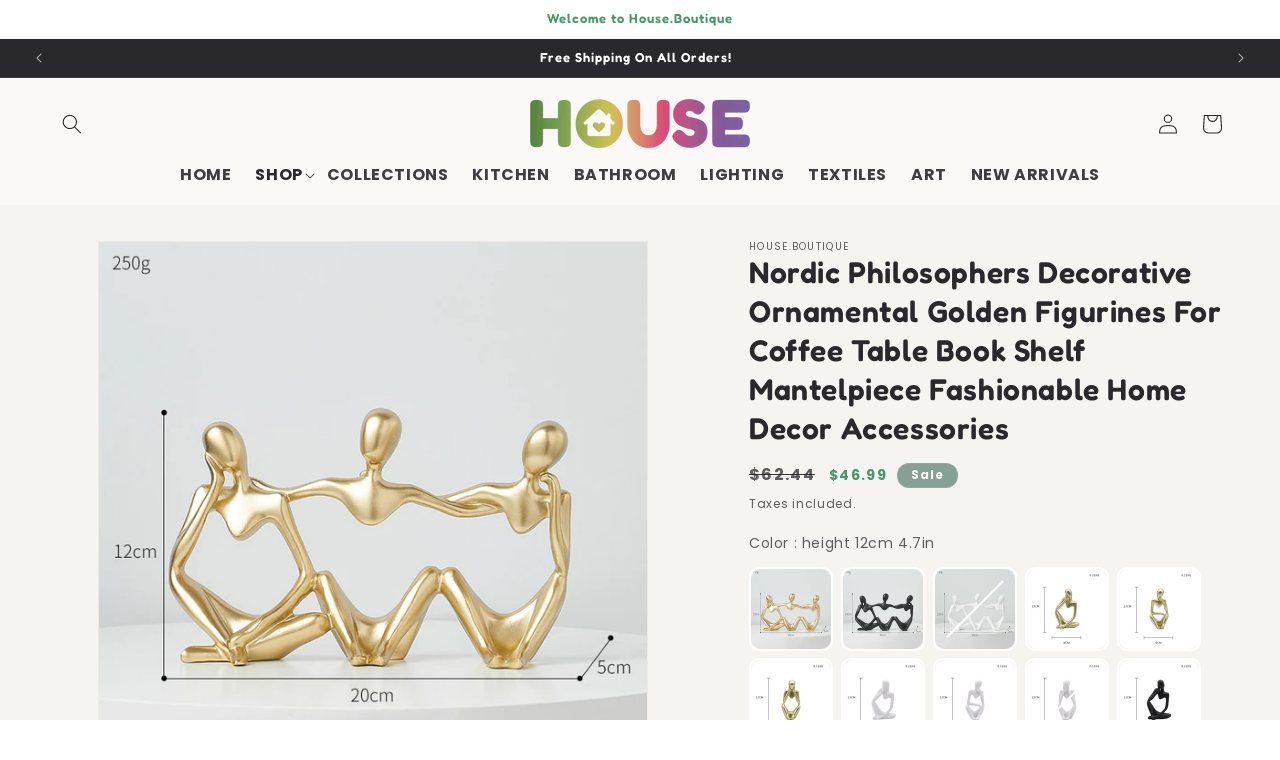

--- FILE ---
content_type: text/html; charset=utf-8
request_url: https://house.boutique/collections/new-arrivals/products/nordic-philosophers-decorative-ornamental-golden-figurines-for-coffee-table-book-shelf-mantelpiece-fashionable-home-decor-accessories
body_size: 73086
content:
<!doctype html>
<html class="js" lang="en">
  <head>
    <meta charset="utf-8">
    <meta http-equiv="X-UA-Compatible" content="IE=edge">
    <meta name="viewport" content="width=device-width,initial-scale=1">
    <meta name="theme-color" content="">
    <link rel="canonical" href="https://house.boutique/products/nordic-philosophers-decorative-ornamental-golden-figurines-for-coffee-table-book-shelf-mantelpiece-fashionable-home-decor-accessories"><link rel="icon" type="image/png" href="//house.boutique/cdn/shop/files/house-icon-3_4de9a6cf-54ec-4ea8-9200-d34125211f94.png?crop=center&height=32&v=1693013068&width=32"><link rel="preconnect" href="https://fonts.shopifycdn.com" crossorigin><title>
      Nordic Philosophers Decorative Ornamental Golden Figurines For Coffee 
 &ndash; House.Boutique</title>

    
      <meta name="description" content="If you are a fan of Nordic philosophy and culture, you might want to decorate your home with these Nordic Philosophers Decorative Ornamental Golden Figurines. These figurines are made of resin and feature abstract representations of the contemplation of Nordic philosophy. The figurines are gold in color, which adds a t">
    

    

<meta property="og:site_name" content="House.Boutique">
<meta property="og:url" content="https://house.boutique/products/nordic-philosophers-decorative-ornamental-golden-figurines-for-coffee-table-book-shelf-mantelpiece-fashionable-home-decor-accessories">
<meta property="og:title" content="Nordic Philosophers Decorative Ornamental Golden Figurines For Coffee ">
<meta property="og:type" content="product">
<meta property="og:description" content="If you are a fan of Nordic philosophy and culture, you might want to decorate your home with these Nordic Philosophers Decorative Ornamental Golden Figurines. These figurines are made of resin and feature abstract representations of the contemplation of Nordic philosophy. The figurines are gold in color, which adds a t"><meta property="og:image" content="http://house.boutique/cdn/shop/files/S8c3c2ee31ef349648844d61409a359c5I.jpg?v=1694716105">
  <meta property="og:image:secure_url" content="https://house.boutique/cdn/shop/files/S8c3c2ee31ef349648844d61409a359c5I.jpg?v=1694716105">
  <meta property="og:image:width" content="1000">
  <meta property="og:image:height" content="1000"><meta property="og:price:amount" content="19.99">
  <meta property="og:price:currency" content="USD"><meta name="twitter:card" content="summary_large_image">
<meta name="twitter:title" content="Nordic Philosophers Decorative Ornamental Golden Figurines For Coffee ">
<meta name="twitter:description" content="If you are a fan of Nordic philosophy and culture, you might want to decorate your home with these Nordic Philosophers Decorative Ornamental Golden Figurines. These figurines are made of resin and feature abstract representations of the contemplation of Nordic philosophy. The figurines are gold in color, which adds a t">


    <script src="//house.boutique/cdn/shop/t/16/assets/constants.js?v=132983761750457495441758033094" defer="defer"></script>
    <script src="//house.boutique/cdn/shop/t/16/assets/pubsub.js?v=25310214064522200911758033094" defer="defer"></script>
    <script src="//house.boutique/cdn/shop/t/16/assets/global.js?v=7301445359237545521758033094" defer="defer"></script>
    <script src="//house.boutique/cdn/shop/t/16/assets/details-disclosure.js?v=13653116266235556501758033094" defer="defer"></script>
    <script src="//house.boutique/cdn/shop/t/16/assets/details-modal.js?v=25581673532751508451758033094" defer="defer"></script>
    <script src="//house.boutique/cdn/shop/t/16/assets/search-form.js?v=133129549252120666541758033094" defer="defer"></script><script>window.performance && window.performance.mark && window.performance.mark('shopify.content_for_header.start');</script><meta id="shopify-digital-wallet" name="shopify-digital-wallet" content="/27077967917/digital_wallets/dialog">
<meta name="shopify-checkout-api-token" content="032ab5472cdbf93803a4367f06314bdd">
<meta id="in-context-paypal-metadata" data-shop-id="27077967917" data-venmo-supported="false" data-environment="production" data-locale="en_US" data-paypal-v4="true" data-currency="USD">
<link rel="alternate" type="application/json+oembed" href="https://house.boutique/products/nordic-philosophers-decorative-ornamental-golden-figurines-for-coffee-table-book-shelf-mantelpiece-fashionable-home-decor-accessories.oembed">
<script async="async" src="/checkouts/internal/preloads.js?locale=en-US"></script>
<script id="shopify-features" type="application/json">{"accessToken":"032ab5472cdbf93803a4367f06314bdd","betas":["rich-media-storefront-analytics"],"domain":"house.boutique","predictiveSearch":true,"shopId":27077967917,"locale":"en"}</script>
<script>var Shopify = Shopify || {};
Shopify.shop = "house-boutique-store.myshopify.com";
Shopify.locale = "en";
Shopify.currency = {"active":"USD","rate":"1.0"};
Shopify.country = "US";
Shopify.theme = {"name":"Copy of Copy of Copy of Dawn","id":151698178289,"schema_name":"Dawn","schema_version":"15.4.0","theme_store_id":887,"role":"main"};
Shopify.theme.handle = "null";
Shopify.theme.style = {"id":null,"handle":null};
Shopify.cdnHost = "house.boutique/cdn";
Shopify.routes = Shopify.routes || {};
Shopify.routes.root = "/";</script>
<script type="module">!function(o){(o.Shopify=o.Shopify||{}).modules=!0}(window);</script>
<script>!function(o){function n(){var o=[];function n(){o.push(Array.prototype.slice.apply(arguments))}return n.q=o,n}var t=o.Shopify=o.Shopify||{};t.loadFeatures=n(),t.autoloadFeatures=n()}(window);</script>
<script id="shop-js-analytics" type="application/json">{"pageType":"product"}</script>
<script defer="defer" async type="module" src="//house.boutique/cdn/shopifycloud/shop-js/modules/v2/client.init-shop-cart-sync_C5BV16lS.en.esm.js"></script>
<script defer="defer" async type="module" src="//house.boutique/cdn/shopifycloud/shop-js/modules/v2/chunk.common_CygWptCX.esm.js"></script>
<script type="module">
  await import("//house.boutique/cdn/shopifycloud/shop-js/modules/v2/client.init-shop-cart-sync_C5BV16lS.en.esm.js");
await import("//house.boutique/cdn/shopifycloud/shop-js/modules/v2/chunk.common_CygWptCX.esm.js");

  window.Shopify.SignInWithShop?.initShopCartSync?.({"fedCMEnabled":true,"windoidEnabled":true});

</script>
<script>(function() {
  var isLoaded = false;
  function asyncLoad() {
    if (isLoaded) return;
    isLoaded = true;
    var urls = ["https:\/\/mincart-react.molsoftapps.com\/js\/mincart.js?shop=house-boutique-store.myshopify.com"];
    for (var i = 0; i < urls.length; i++) {
      var s = document.createElement('script');
      s.type = 'text/javascript';
      s.async = true;
      s.src = urls[i];
      var x = document.getElementsByTagName('script')[0];
      x.parentNode.insertBefore(s, x);
    }
  };
  if(window.attachEvent) {
    window.attachEvent('onload', asyncLoad);
  } else {
    window.addEventListener('load', asyncLoad, false);
  }
})();</script>
<script id="__st">var __st={"a":27077967917,"offset":3600,"reqid":"a71d2d5e-f38d-4c24-9f90-72df8b341a80-1768644306","pageurl":"house.boutique\/collections\/new-arrivals\/products\/nordic-philosophers-decorative-ornamental-golden-figurines-for-coffee-table-book-shelf-mantelpiece-fashionable-home-decor-accessories","u":"458b4eee883d","p":"product","rtyp":"product","rid":7995147911409};</script>
<script>window.ShopifyPaypalV4VisibilityTracking = true;</script>
<script id="captcha-bootstrap">!function(){'use strict';const t='contact',e='account',n='new_comment',o=[[t,t],['blogs',n],['comments',n],[t,'customer']],c=[[e,'customer_login'],[e,'guest_login'],[e,'recover_customer_password'],[e,'create_customer']],r=t=>t.map((([t,e])=>`form[action*='/${t}']:not([data-nocaptcha='true']) input[name='form_type'][value='${e}']`)).join(','),a=t=>()=>t?[...document.querySelectorAll(t)].map((t=>t.form)):[];function s(){const t=[...o],e=r(t);return a(e)}const i='password',u='form_key',d=['recaptcha-v3-token','g-recaptcha-response','h-captcha-response',i],f=()=>{try{return window.sessionStorage}catch{return}},m='__shopify_v',_=t=>t.elements[u];function p(t,e,n=!1){try{const o=window.sessionStorage,c=JSON.parse(o.getItem(e)),{data:r}=function(t){const{data:e,action:n}=t;return t[m]||n?{data:e,action:n}:{data:t,action:n}}(c);for(const[e,n]of Object.entries(r))t.elements[e]&&(t.elements[e].value=n);n&&o.removeItem(e)}catch(o){console.error('form repopulation failed',{error:o})}}const l='form_type',E='cptcha';function T(t){t.dataset[E]=!0}const w=window,h=w.document,L='Shopify',v='ce_forms',y='captcha';let A=!1;((t,e)=>{const n=(g='f06e6c50-85a8-45c8-87d0-21a2b65856fe',I='https://cdn.shopify.com/shopifycloud/storefront-forms-hcaptcha/ce_storefront_forms_captcha_hcaptcha.v1.5.2.iife.js',D={infoText:'Protected by hCaptcha',privacyText:'Privacy',termsText:'Terms'},(t,e,n)=>{const o=w[L][v],c=o.bindForm;if(c)return c(t,g,e,D).then(n);var r;o.q.push([[t,g,e,D],n]),r=I,A||(h.body.append(Object.assign(h.createElement('script'),{id:'captcha-provider',async:!0,src:r})),A=!0)});var g,I,D;w[L]=w[L]||{},w[L][v]=w[L][v]||{},w[L][v].q=[],w[L][y]=w[L][y]||{},w[L][y].protect=function(t,e){n(t,void 0,e),T(t)},Object.freeze(w[L][y]),function(t,e,n,w,h,L){const[v,y,A,g]=function(t,e,n){const i=e?o:[],u=t?c:[],d=[...i,...u],f=r(d),m=r(i),_=r(d.filter((([t,e])=>n.includes(e))));return[a(f),a(m),a(_),s()]}(w,h,L),I=t=>{const e=t.target;return e instanceof HTMLFormElement?e:e&&e.form},D=t=>v().includes(t);t.addEventListener('submit',(t=>{const e=I(t);if(!e)return;const n=D(e)&&!e.dataset.hcaptchaBound&&!e.dataset.recaptchaBound,o=_(e),c=g().includes(e)&&(!o||!o.value);(n||c)&&t.preventDefault(),c&&!n&&(function(t){try{if(!f())return;!function(t){const e=f();if(!e)return;const n=_(t);if(!n)return;const o=n.value;o&&e.removeItem(o)}(t);const e=Array.from(Array(32),(()=>Math.random().toString(36)[2])).join('');!function(t,e){_(t)||t.append(Object.assign(document.createElement('input'),{type:'hidden',name:u})),t.elements[u].value=e}(t,e),function(t,e){const n=f();if(!n)return;const o=[...t.querySelectorAll(`input[type='${i}']`)].map((({name:t})=>t)),c=[...d,...o],r={};for(const[a,s]of new FormData(t).entries())c.includes(a)||(r[a]=s);n.setItem(e,JSON.stringify({[m]:1,action:t.action,data:r}))}(t,e)}catch(e){console.error('failed to persist form',e)}}(e),e.submit())}));const S=(t,e)=>{t&&!t.dataset[E]&&(n(t,e.some((e=>e===t))),T(t))};for(const o of['focusin','change'])t.addEventListener(o,(t=>{const e=I(t);D(e)&&S(e,y())}));const B=e.get('form_key'),M=e.get(l),P=B&&M;t.addEventListener('DOMContentLoaded',(()=>{const t=y();if(P)for(const e of t)e.elements[l].value===M&&p(e,B);[...new Set([...A(),...v().filter((t=>'true'===t.dataset.shopifyCaptcha))])].forEach((e=>S(e,t)))}))}(h,new URLSearchParams(w.location.search),n,t,e,['guest_login'])})(!0,!0)}();</script>
<script integrity="sha256-4kQ18oKyAcykRKYeNunJcIwy7WH5gtpwJnB7kiuLZ1E=" data-source-attribution="shopify.loadfeatures" defer="defer" src="//house.boutique/cdn/shopifycloud/storefront/assets/storefront/load_feature-a0a9edcb.js" crossorigin="anonymous"></script>
<script data-source-attribution="shopify.dynamic_checkout.dynamic.init">var Shopify=Shopify||{};Shopify.PaymentButton=Shopify.PaymentButton||{isStorefrontPortableWallets:!0,init:function(){window.Shopify.PaymentButton.init=function(){};var t=document.createElement("script");t.src="https://house.boutique/cdn/shopifycloud/portable-wallets/latest/portable-wallets.en.js",t.type="module",document.head.appendChild(t)}};
</script>
<script data-source-attribution="shopify.dynamic_checkout.buyer_consent">
  function portableWalletsHideBuyerConsent(e){var t=document.getElementById("shopify-buyer-consent"),n=document.getElementById("shopify-subscription-policy-button");t&&n&&(t.classList.add("hidden"),t.setAttribute("aria-hidden","true"),n.removeEventListener("click",e))}function portableWalletsShowBuyerConsent(e){var t=document.getElementById("shopify-buyer-consent"),n=document.getElementById("shopify-subscription-policy-button");t&&n&&(t.classList.remove("hidden"),t.removeAttribute("aria-hidden"),n.addEventListener("click",e))}window.Shopify?.PaymentButton&&(window.Shopify.PaymentButton.hideBuyerConsent=portableWalletsHideBuyerConsent,window.Shopify.PaymentButton.showBuyerConsent=portableWalletsShowBuyerConsent);
</script>
<script>
  function portableWalletsCleanup(e){e&&e.src&&console.error("Failed to load portable wallets script "+e.src);var t=document.querySelectorAll("shopify-accelerated-checkout .shopify-payment-button__skeleton, shopify-accelerated-checkout-cart .wallet-cart-button__skeleton"),e=document.getElementById("shopify-buyer-consent");for(let e=0;e<t.length;e++)t[e].remove();e&&e.remove()}function portableWalletsNotLoadedAsModule(e){e instanceof ErrorEvent&&"string"==typeof e.message&&e.message.includes("import.meta")&&"string"==typeof e.filename&&e.filename.includes("portable-wallets")&&(window.removeEventListener("error",portableWalletsNotLoadedAsModule),window.Shopify.PaymentButton.failedToLoad=e,"loading"===document.readyState?document.addEventListener("DOMContentLoaded",window.Shopify.PaymentButton.init):window.Shopify.PaymentButton.init())}window.addEventListener("error",portableWalletsNotLoadedAsModule);
</script>

<script type="module" src="https://house.boutique/cdn/shopifycloud/portable-wallets/latest/portable-wallets.en.js" onError="portableWalletsCleanup(this)" crossorigin="anonymous"></script>
<script nomodule>
  document.addEventListener("DOMContentLoaded", portableWalletsCleanup);
</script>

<link id="shopify-accelerated-checkout-styles" rel="stylesheet" media="screen" href="https://house.boutique/cdn/shopifycloud/portable-wallets/latest/accelerated-checkout-backwards-compat.css" crossorigin="anonymous">
<style id="shopify-accelerated-checkout-cart">
        #shopify-buyer-consent {
  margin-top: 1em;
  display: inline-block;
  width: 100%;
}

#shopify-buyer-consent.hidden {
  display: none;
}

#shopify-subscription-policy-button {
  background: none;
  border: none;
  padding: 0;
  text-decoration: underline;
  font-size: inherit;
  cursor: pointer;
}

#shopify-subscription-policy-button::before {
  box-shadow: none;
}

      </style>
<script id="sections-script" data-sections="header" defer="defer" src="//house.boutique/cdn/shop/t/16/compiled_assets/scripts.js?9733"></script>
<script>window.performance && window.performance.mark && window.performance.mark('shopify.content_for_header.end');</script>


    <style data-shopify>
      @font-face {
  font-family: Poppins;
  font-weight: 400;
  font-style: normal;
  font-display: swap;
  src: url("//house.boutique/cdn/fonts/poppins/poppins_n4.0ba78fa5af9b0e1a374041b3ceaadf0a43b41362.woff2") format("woff2"),
       url("//house.boutique/cdn/fonts/poppins/poppins_n4.214741a72ff2596839fc9760ee7a770386cf16ca.woff") format("woff");
}

      @font-face {
  font-family: Poppins;
  font-weight: 700;
  font-style: normal;
  font-display: swap;
  src: url("//house.boutique/cdn/fonts/poppins/poppins_n7.56758dcf284489feb014a026f3727f2f20a54626.woff2") format("woff2"),
       url("//house.boutique/cdn/fonts/poppins/poppins_n7.f34f55d9b3d3205d2cd6f64955ff4b36f0cfd8da.woff") format("woff");
}

      @font-face {
  font-family: Poppins;
  font-weight: 400;
  font-style: italic;
  font-display: swap;
  src: url("//house.boutique/cdn/fonts/poppins/poppins_i4.846ad1e22474f856bd6b81ba4585a60799a9f5d2.woff2") format("woff2"),
       url("//house.boutique/cdn/fonts/poppins/poppins_i4.56b43284e8b52fc64c1fd271f289a39e8477e9ec.woff") format("woff");
}

      @font-face {
  font-family: Poppins;
  font-weight: 700;
  font-style: italic;
  font-display: swap;
  src: url("//house.boutique/cdn/fonts/poppins/poppins_i7.42fd71da11e9d101e1e6c7932199f925f9eea42d.woff2") format("woff2"),
       url("//house.boutique/cdn/fonts/poppins/poppins_i7.ec8499dbd7616004e21155106d13837fff4cf556.woff") format("woff");
}

      @font-face {
  font-family: Fredoka;
  font-weight: 600;
  font-style: normal;
  font-display: swap;
  src: url("//house.boutique/cdn/fonts/fredoka/fredoka_n6.6a3be138d6aa3b691e4381d8f7166dfb91ce2bc3.woff2") format("woff2"),
       url("//house.boutique/cdn/fonts/fredoka/fredoka_n6.92118ebe138865405c0eeeba462b8d69d6d700ea.woff") format("woff");
}


      
        :root,
        .color-scheme-1 {
          --color-background: 255,255,255;
        
          --gradient-background: #ffffff;
        

        

        --color-foreground: 41,40,45;
        --color-background-contrast: 191,191,191;
        --color-shadow: 41,40,45;
        --color-button: 41,40,45;
        --color-button-text: 255,255,255;
        --color-secondary-button: 255,255,255;
        --color-secondary-button-text: 41,40,45;
        --color-link: 41,40,45;
        --color-badge-foreground: 41,40,45;
        --color-badge-background: 255,255,255;
        --color-badge-border: 41,40,45;
        --payment-terms-background-color: rgb(255 255 255);
      }
      
        
        .color-scheme-2 {
          --color-background: 246,244,240;
        
          --gradient-background: #f6f4f0;
        

        

        --color-foreground: 71,153,107;
        --color-background-contrast: 198,186,160;
        --color-shadow: 41,40,45;
        --color-button: 41,40,45;
        --color-button-text: 243,243,243;
        --color-secondary-button: 246,244,240;
        --color-secondary-button-text: 41,40,45;
        --color-link: 41,40,45;
        --color-badge-foreground: 71,153,107;
        --color-badge-background: 246,244,240;
        --color-badge-border: 71,153,107;
        --payment-terms-background-color: rgb(246 244 240);
      }
      
        
        .color-scheme-3 {
          --color-background: 41,40,45;
        
          --gradient-background: #29282d;
        

        

        --color-foreground: 255,255,255;
        --color-background-contrast: 53,52,59;
        --color-shadow: 18,18,18;
        --color-button: 255,255,255;
        --color-button-text: 41,40,45;
        --color-secondary-button: 41,40,45;
        --color-secondary-button-text: 255,255,255;
        --color-link: 255,255,255;
        --color-badge-foreground: 255,255,255;
        --color-badge-background: 41,40,45;
        --color-badge-border: 255,255,255;
        --payment-terms-background-color: rgb(41 40 45);
      }
      
        
        .color-scheme-4 {
          --color-background: 41,40,45;
        
          --gradient-background: #29282d;
        

        

        --color-foreground: 255,255,255;
        --color-background-contrast: 53,52,59;
        --color-shadow: 41,40,45;
        --color-button: 255,255,255;
        --color-button-text: 41,40,45;
        --color-secondary-button: 41,40,45;
        --color-secondary-button-text: 255,255,255;
        --color-link: 255,255,255;
        --color-badge-foreground: 255,255,255;
        --color-badge-background: 41,40,45;
        --color-badge-border: 255,255,255;
        --payment-terms-background-color: rgb(41 40 45);
      }
      
        
        .color-scheme-5 {
          --color-background: 98,92,96;
        
          --gradient-background: linear-gradient(180deg, rgba(98, 92, 96, 1), rgba(174, 162, 146, 1) 100%);
        

        

        --color-foreground: 255,255,255;
        --color-background-contrast: 32,30,32;
        --color-shadow: 18,18,18;
        --color-button: 71,153,107;
        --color-button-text: 255,255,255;
        --color-secondary-button: 98,92,96;
        --color-secondary-button-text: 255,255,255;
        --color-link: 255,255,255;
        --color-badge-foreground: 255,255,255;
        --color-badge-background: 98,92,96;
        --color-badge-border: 255,255,255;
        --payment-terms-background-color: rgb(98 92 96);
      }
      
        
        .color-scheme-1b3f2bd6-9c4d-4be6-b147-f269e9f26025 {
          --color-background: 255,255,255;
        
          --gradient-background: #ffffff;
        

        

        --color-foreground: 255,255,255;
        --color-background-contrast: 191,191,191;
        --color-shadow: 255,255,255;
        --color-button: 255,255,255;
        --color-button-text: 18,18,18;
        --color-secondary-button: 255,255,255;
        --color-secondary-button-text: 255,255,255;
        --color-link: 255,255,255;
        --color-badge-foreground: 255,255,255;
        --color-badge-background: 255,255,255;
        --color-badge-border: 255,255,255;
        --payment-terms-background-color: rgb(255 255 255);
      }
      
        
        .color-scheme-61709cbc-b8d2-437e-b3d4-c9ceca0eeb15 {
          --color-background: 255,255,255;
        
          --gradient-background: #ffffff;
        

        

        --color-foreground: 71,153,107;
        --color-background-contrast: 191,191,191;
        --color-shadow: 18,18,18;
        --color-button: 18,18,18;
        --color-button-text: 255,255,255;
        --color-secondary-button: 255,255,255;
        --color-secondary-button-text: 18,18,18;
        --color-link: 18,18,18;
        --color-badge-foreground: 71,153,107;
        --color-badge-background: 255,255,255;
        --color-badge-border: 71,153,107;
        --payment-terms-background-color: rgb(255 255 255);
      }
      
        
        .color-scheme-95c02f75-1723-4a1d-96a5-56b3133bb59d {
          --color-background: 246,244,240;
        
          --gradient-background: #f6f4f0;
        

        

        --color-foreground: 41,40,45;
        --color-background-contrast: 198,186,160;
        --color-shadow: 255,255,255;
        --color-button: 71,153,107;
        --color-button-text: 255,255,255;
        --color-secondary-button: 246,244,240;
        --color-secondary-button-text: 41,40,45;
        --color-link: 41,40,45;
        --color-badge-foreground: 41,40,45;
        --color-badge-background: 246,244,240;
        --color-badge-border: 41,40,45;
        --payment-terms-background-color: rgb(246 244 240);
      }
      
        
        .color-scheme-28d660ab-dd56-40af-8dd8-794a58f7b064 {
          --color-background: 71,153,107;
        
          --gradient-background: #47996b;
        

        

        --color-foreground: 255,255,255;
        --color-background-contrast: 31,66,46;
        --color-shadow: 41,40,45;
        --color-button: 41,40,45;
        --color-button-text: 255,255,255;
        --color-secondary-button: 71,153,107;
        --color-secondary-button-text: 41,40,45;
        --color-link: 41,40,45;
        --color-badge-foreground: 255,255,255;
        --color-badge-background: 71,153,107;
        --color-badge-border: 255,255,255;
        --payment-terms-background-color: rgb(71 153 107);
      }
      
        
        .color-scheme-47855dfe-b989-4871-82e4-e6e4cd3d8c24 {
          --color-background: 241,238,233;
        
          --gradient-background: #f1eee9;
        

        

        --color-foreground: 41,40,45;
        --color-background-contrast: 191,178,155;
        --color-shadow: 41,40,45;
        --color-button: 41,40,45;
        --color-button-text: 255,255,255;
        --color-secondary-button: 241,238,233;
        --color-secondary-button-text: 41,40,45;
        --color-link: 41,40,45;
        --color-badge-foreground: 41,40,45;
        --color-badge-background: 241,238,233;
        --color-badge-border: 41,40,45;
        --payment-terms-background-color: rgb(241 238 233);
      }
      
        
        .color-scheme-e9813bcb-1d13-46a8-8b99-ff99b94e81b8 {
          --color-background: 241,238,233;
        
          --gradient-background: #f1eee9;
        

        

        --color-foreground: 41,40,45;
        --color-background-contrast: 191,178,155;
        --color-shadow: 41,40,45;
        --color-button: 41,40,45;
        --color-button-text: 255,255,255;
        --color-secondary-button: 241,238,233;
        --color-secondary-button-text: 71,153,107;
        --color-link: 71,153,107;
        --color-badge-foreground: 41,40,45;
        --color-badge-background: 241,238,233;
        --color-badge-border: 41,40,45;
        --payment-terms-background-color: rgb(241 238 233);
      }
      
        
        .color-scheme-6f9cb2e4-7434-4a51-9448-acbf1a37eda9 {
          --color-background: 134,160,149;
        
          --gradient-background: #86a095;
        

        

        --color-foreground: 255,255,255;
        --color-background-contrast: 73,93,85;
        --color-shadow: 41,40,45;
        --color-button: 41,40,45;
        --color-button-text: 255,255,255;
        --color-secondary-button: 134,160,149;
        --color-secondary-button-text: 41,40,45;
        --color-link: 41,40,45;
        --color-badge-foreground: 255,255,255;
        --color-badge-background: 134,160,149;
        --color-badge-border: 255,255,255;
        --payment-terms-background-color: rgb(134 160 149);
      }
      
        
        .color-scheme-52d082c5-bc83-4d4c-99ad-cfd98643052b {
          --color-background: 246,244,240;
        
          --gradient-background: linear-gradient(180deg, rgba(241, 238, 233, 1) 15%, rgba(255, 255, 255, 1) 85%);
        

        

        --color-foreground: 41,40,45;
        --color-background-contrast: 198,186,160;
        --color-shadow: 255,255,255;
        --color-button: 71,153,107;
        --color-button-text: 255,255,255;
        --color-secondary-button: 246,244,240;
        --color-secondary-button-text: 41,40,45;
        --color-link: 41,40,45;
        --color-badge-foreground: 41,40,45;
        --color-badge-background: 246,244,240;
        --color-badge-border: 41,40,45;
        --payment-terms-background-color: rgb(246 244 240);
      }
      
        
        .color-scheme-c6135ffd-fc58-4b43-a62c-404156e12fb3 {
          --color-background: 241,238,233;
        
          --gradient-background: #f1eee9;
        

        

        --color-foreground: 255,255,255;
        --color-background-contrast: 191,178,155;
        --color-shadow: 41,40,45;
        --color-button: 41,40,45;
        --color-button-text: 71,153,107;
        --color-secondary-button: 241,238,233;
        --color-secondary-button-text: 71,153,107;
        --color-link: 71,153,107;
        --color-badge-foreground: 255,255,255;
        --color-badge-background: 241,238,233;
        --color-badge-border: 255,255,255;
        --payment-terms-background-color: rgb(241 238 233);
      }
      
        
        .color-scheme-dca2fd4b-063f-4a8e-b37c-a5043bc05e6d {
          --color-background: 41,40,45;
        
          --gradient-background: linear-gradient(182deg, rgba(41, 40, 45, 1) 1%, rgba(42, 40, 45, 1) 1.079%, rgba(41, 40, 45, 0.9) 100%);
        

        

        --color-foreground: 255,255,255;
        --color-background-contrast: 53,52,59;
        --color-shadow: 41,40,45;
        --color-button: 41,40,45;
        --color-button-text: 255,255,255;
        --color-secondary-button: 41,40,45;
        --color-secondary-button-text: 41,40,45;
        --color-link: 41,40,45;
        --color-badge-foreground: 255,255,255;
        --color-badge-background: 41,40,45;
        --color-badge-border: 255,255,255;
        --payment-terms-background-color: rgb(41 40 45);
      }
      
        
        .color-scheme-872fa7df-23db-4e93-8e6b-7eafe3509c9c {
          --color-background: 255,255,255;
        
          --gradient-background: linear-gradient(141deg, rgba(174, 162, 146, 1) 3.957%, rgba(220, 210, 208, 1) 51%, rgba(174, 162, 146, 1) 100%);
        

        

        --color-foreground: 255,255,255;
        --color-background-contrast: 191,191,191;
        --color-shadow: 41,40,45;
        --color-button: 41,40,45;
        --color-button-text: 255,255,255;
        --color-secondary-button: 255,255,255;
        --color-secondary-button-text: 41,40,45;
        --color-link: 41,40,45;
        --color-badge-foreground: 255,255,255;
        --color-badge-background: 255,255,255;
        --color-badge-border: 255,255,255;
        --payment-terms-background-color: rgb(255 255 255);
      }
      
        
        .color-scheme-47e6d96c-9d8b-4dda-8c9e-a475de084b94 {
          --color-background: 98,92,96;
        
          --gradient-background: #625c60;
        

        

        --color-foreground: 255,255,255;
        --color-background-contrast: 32,30,32;
        --color-shadow: 41,40,45;
        --color-button: 41,40,45;
        --color-button-text: 255,255,255;
        --color-secondary-button: 98,92,96;
        --color-secondary-button-text: 41,40,45;
        --color-link: 41,40,45;
        --color-badge-foreground: 255,255,255;
        --color-badge-background: 98,92,96;
        --color-badge-border: 255,255,255;
        --payment-terms-background-color: rgb(98 92 96);
      }
      
        
        .color-scheme-189a3bb2-a144-4b86-b287-ddbc5a0cff30 {
          --color-background: 250,249,247;
        
          --gradient-background: #faf9f7;
        

        

        --color-foreground: 41,40,45;
        --color-background-contrast: 201,190,169;
        --color-shadow: 41,40,45;
        --color-button: 41,40,45;
        --color-button-text: 255,255,255;
        --color-secondary-button: 250,249,247;
        --color-secondary-button-text: 41,40,45;
        --color-link: 41,40,45;
        --color-badge-foreground: 41,40,45;
        --color-badge-background: 250,249,247;
        --color-badge-border: 41,40,45;
        --payment-terms-background-color: rgb(250 249 247);
      }
      

      body, .color-scheme-1, .color-scheme-2, .color-scheme-3, .color-scheme-4, .color-scheme-5, .color-scheme-1b3f2bd6-9c4d-4be6-b147-f269e9f26025, .color-scheme-61709cbc-b8d2-437e-b3d4-c9ceca0eeb15, .color-scheme-95c02f75-1723-4a1d-96a5-56b3133bb59d, .color-scheme-28d660ab-dd56-40af-8dd8-794a58f7b064, .color-scheme-47855dfe-b989-4871-82e4-e6e4cd3d8c24, .color-scheme-e9813bcb-1d13-46a8-8b99-ff99b94e81b8, .color-scheme-6f9cb2e4-7434-4a51-9448-acbf1a37eda9, .color-scheme-52d082c5-bc83-4d4c-99ad-cfd98643052b, .color-scheme-c6135ffd-fc58-4b43-a62c-404156e12fb3, .color-scheme-dca2fd4b-063f-4a8e-b37c-a5043bc05e6d, .color-scheme-872fa7df-23db-4e93-8e6b-7eafe3509c9c, .color-scheme-47e6d96c-9d8b-4dda-8c9e-a475de084b94, .color-scheme-189a3bb2-a144-4b86-b287-ddbc5a0cff30 {
        color: rgba(var(--color-foreground), 0.75);
        background-color: rgb(var(--color-background));
      }

      :root {
        --font-body-family: Poppins, sans-serif;
        --font-body-style: normal;
        --font-body-weight: 400;
        --font-body-weight-bold: 700;

        --font-heading-family: Fredoka, sans-serif;
        --font-heading-style: normal;
        --font-heading-weight: 600;

        --font-body-scale: 1.0;
        --font-heading-scale: 1.0;

        --media-padding: px;
        --media-border-opacity: 0.05;
        --media-border-width: 1px;
        --media-radius: 0px;
        --media-shadow-opacity: 0.0;
        --media-shadow-horizontal-offset: 0px;
        --media-shadow-vertical-offset: 4px;
        --media-shadow-blur-radius: 5px;
        --media-shadow-visible: 0;

        --page-width: 140rem;
        --page-width-margin: 0rem;

        --product-card-image-padding: 0.0rem;
        --product-card-corner-radius: 0.8rem;
        --product-card-text-alignment: center;
        --product-card-border-width: 0.0rem;
        --product-card-border-opacity: 0.1;
        --product-card-shadow-opacity: 0.1;
        --product-card-shadow-visible: 1;
        --product-card-shadow-horizontal-offset: 0.0rem;
        --product-card-shadow-vertical-offset: 0.4rem;
        --product-card-shadow-blur-radius: 1.5rem;

        --collection-card-image-padding: 0.0rem;
        --collection-card-corner-radius: 1.0rem;
        --collection-card-text-alignment: center;
        --collection-card-border-width: 0.0rem;
        --collection-card-border-opacity: 0.1;
        --collection-card-shadow-opacity: 0.1;
        --collection-card-shadow-visible: 1;
        --collection-card-shadow-horizontal-offset: 0.0rem;
        --collection-card-shadow-vertical-offset: 0.4rem;
        --collection-card-shadow-blur-radius: 2.5rem;

        --blog-card-image-padding: 0.0rem;
        --blog-card-corner-radius: 0.0rem;
        --blog-card-text-alignment: left;
        --blog-card-border-width: 0.0rem;
        --blog-card-border-opacity: 0.1;
        --blog-card-shadow-opacity: 0.0;
        --blog-card-shadow-visible: 0;
        --blog-card-shadow-horizontal-offset: 0.0rem;
        --blog-card-shadow-vertical-offset: 0.4rem;
        --blog-card-shadow-blur-radius: 0.5rem;

        --badge-corner-radius: 4.0rem;

        --popup-border-width: 1px;
        --popup-border-opacity: 0.1;
        --popup-corner-radius: 0px;
        --popup-shadow-opacity: 0.05;
        --popup-shadow-horizontal-offset: 0px;
        --popup-shadow-vertical-offset: 4px;
        --popup-shadow-blur-radius: 5px;

        --drawer-border-width: 1px;
        --drawer-border-opacity: 0.1;
        --drawer-shadow-opacity: 0.0;
        --drawer-shadow-horizontal-offset: 0px;
        --drawer-shadow-vertical-offset: 4px;
        --drawer-shadow-blur-radius: 5px;

        --spacing-sections-desktop: 0px;
        --spacing-sections-mobile: 0px;

        --grid-desktop-vertical-spacing: 8px;
        --grid-desktop-horizontal-spacing: 8px;
        --grid-mobile-vertical-spacing: 4px;
        --grid-mobile-horizontal-spacing: 4px;

        --text-boxes-border-opacity: 0.1;
        --text-boxes-border-width: 0px;
        --text-boxes-radius: 12px;
        --text-boxes-shadow-opacity: 0.0;
        --text-boxes-shadow-visible: 0;
        --text-boxes-shadow-horizontal-offset: 0px;
        --text-boxes-shadow-vertical-offset: 4px;
        --text-boxes-shadow-blur-radius: 5px;

        --buttons-radius: 40px;
        --buttons-radius-outset: 42px;
        --buttons-border-width: 2px;
        --buttons-border-opacity: 1.0;
        --buttons-shadow-opacity: 0.0;
        --buttons-shadow-visible: 0;
        --buttons-shadow-horizontal-offset: 0px;
        --buttons-shadow-vertical-offset: 4px;
        --buttons-shadow-blur-radius: 5px;
        --buttons-border-offset: 0.3px;

        --inputs-radius: 20px;
        --inputs-border-width: 2px;
        --inputs-border-opacity: 0.55;
        --inputs-shadow-opacity: 0.0;
        --inputs-shadow-horizontal-offset: 0px;
        --inputs-margin-offset: 0px;
        --inputs-shadow-vertical-offset: 4px;
        --inputs-shadow-blur-radius: 5px;
        --inputs-radius-outset: 22px;

        --variant-pills-radius: 40px;
        --variant-pills-border-width: 1px;
        --variant-pills-border-opacity: 0.55;
        --variant-pills-shadow-opacity: 0.0;
        --variant-pills-shadow-horizontal-offset: 0px;
        --variant-pills-shadow-vertical-offset: 4px;
        --variant-pills-shadow-blur-radius: 5px;
      }

      *,
      *::before,
      *::after {
        box-sizing: inherit;
      }

      html {
        box-sizing: border-box;
        font-size: calc(var(--font-body-scale) * 62.5%);
        height: 100%;
      }

      body {
        display: grid;
        grid-template-rows: auto auto 1fr auto;
        grid-template-columns: 100%;
        min-height: 100%;
        margin: 0;
        font-size: 1.5rem;
        letter-spacing: 0.06rem;
        line-height: calc(1 + 0.8 / var(--font-body-scale));
        font-family: var(--font-body-family);
        font-style: var(--font-body-style);
        font-weight: var(--font-body-weight);
      }

      @media screen and (min-width: 750px) {
        body {
          font-size: 1.6rem;
        }
      }
    </style>

    <link href="//house.boutique/cdn/shop/t/16/assets/base.css?v=159841507637079171801758033094" rel="stylesheet" type="text/css" media="all" />
    <link rel="stylesheet" href="//house.boutique/cdn/shop/t/16/assets/component-cart-items.css?v=13033300910818915211758033094" media="print" onload="this.media='all'">
      <link rel="preload" as="font" href="//house.boutique/cdn/fonts/poppins/poppins_n4.0ba78fa5af9b0e1a374041b3ceaadf0a43b41362.woff2" type="font/woff2" crossorigin>
      

      <link rel="preload" as="font" href="//house.boutique/cdn/fonts/fredoka/fredoka_n6.6a3be138d6aa3b691e4381d8f7166dfb91ce2bc3.woff2" type="font/woff2" crossorigin>
      
<link href="//house.boutique/cdn/shop/t/16/assets/component-localization-form.css?v=170315343355214948141758033094" rel="stylesheet" type="text/css" media="all" />
      <script src="//house.boutique/cdn/shop/t/16/assets/localization-form.js?v=144176611646395275351758033094" defer="defer"></script><link
        rel="stylesheet"
        href="//house.boutique/cdn/shop/t/16/assets/component-predictive-search.css?v=118923337488134913561758033094"
        media="print"
        onload="this.media='all'"
      ><script>
      if (Shopify.designMode) {
        document.documentElement.classList.add('shopify-design-mode');
      }
    </script>
  <!-- BEGIN app block: shopify://apps/swatch-king/blocks/variant-swatch-king/0850b1e4-ba30-4a0d-a8f4-f9a939276d7d -->


















































  <script>
    window.vsk_data = function(){
      return {
        "block_collection_settings": {"alignment":"left","enable":true,"swatch_location":"After image","switch_on_hover":true,"preselect_variant":false,"current_template":"product"},
        "currency": "USD",
        "currency_symbol": "$",
        "primary_locale": "en",
        "localized_string": {},
        "app_setting_styles": {"products_swatch_presentation":{"slide_left_button_svg":"","slide_right_button_svg":""},"collections_swatch_presentation":{"minified":false,"minified_products":false,"minified_template":"+{count}","slide_left_button_svg":"","minified_display_count":[3,6],"slide_right_button_svg":""}},
        "app_setting": {"display_logs":false,"default_preset":244022,"pre_hide_strategy":"hide-all-theme-selectors","swatch_url_source":"cdn","product_data_source":"storefront","data_url_source":"cdn","new_script":false},
        "app_setting_config": {"app_execution_strategy":"all","collections_options_disabled":null,"default_swatch_image":"","do_not_select_an_option":{"text":"Select a {{ option_name }}","status":true,"control_add_to_cart":true,"allow_virtual_trigger":true,"make_a_selection_text":"Select a {{ option_name }}","auto_select_options_list":[]},"history_free_group_navigation":false,"notranslate":false,"products_options_disabled":null,"size_chart":{"type":"theme","labels":"size,sizes,taille,größe,tamanho,tamaño,koko,サイズ","position":"right","size_chart_app":"","size_chart_app_css":"","size_chart_app_selector":""},"session_storage_timeout_seconds":60,"enable_swatch":{"cart":{"enable_on_cart_product_grid":true,"enable_on_cart_featured_product":true},"home":{"enable_on_home_product_grid":true,"enable_on_home_featured_product":true},"pages":{"enable_on_custom_product_grid":false,"enable_on_custom_featured_product":true},"article":{"enable_on_article_product_grid":true,"enable_on_article_featured_product":true},"products":{"enable_on_main_product":true,"enable_on_product_grid":true},"collections":{"enable_on_collection_quick_view":true,"enable_on_collection_product_grid":true},"list_collections":{"enable_on_list_collection_quick_view":true,"enable_on_list_collection_product_grid":true}},"product_template":{"group_swatches":true,"variant_swatches":true},"product_batch_size":250,"use_optimized_urls":true,"enable_error_tracking":false,"enable_event_tracking":false,"preset_badge":{"order":[{"name":"sold_out","order":0},{"name":"sale","order":1},{"name":"new","order":2}],"new_badge_text":"NEW","new_badge_color":"#FFFFFF","sale_badge_text":"SALE","sale_badge_color":"#FFFFFF","new_badge_bg_color":"#121212D1","sale_badge_bg_color":"#D91C01D1","sold_out_badge_text":"SOLD OUT","sold_out_badge_color":"#FFFFFF","new_show_when_all_same":false,"sale_show_when_all_same":false,"sold_out_badge_bg_color":"#BBBBBBD1","new_product_max_duration":90,"sold_out_show_when_all_same":true,"min_price_diff_for_sale_badge":5}},
        "theme_settings_map": {"136840872177":453260,"136875442417":453260,"141498614001":453261,"151446487281":453261,"151460348145":453261,"151682941169":453261,"151698178289":453261},
        "theme_settings": {"453260":{"id":453260,"configurations":{"products":{"theme_type":"dawn","swatch_root":{"position":"before","selector":"variant-radios, variant-selects, product-variants, variant-selection, product-variant-selector, .variant-wrapper, .variant-picker, .product-form__variants, .product-form__swatches, .swatches__container, .product-variants, .product__variant-select, .variations, form .swatch.clearfix, noscript[class*=\"product-form__noscript-wrapper\"], .product__block__variants, variant-radios-detail","groups_selector":"","section_selector":"[id*=\"shopify\"][id*=\"main\"][id*=\"template\"], [class*=\"featured\"][class*=\"product\"]:not([class*=\"collection\"]):not([class*=\"gallery\"]):not([class*=\"item\"]):not([class*=\"heading\"]), [class*=\"index\"] [data-section-type=\"product\"], [data-section-type=\"featured-product\"],  [class*=\"index\"] [data-section-type=\"product-template\"], [data-product-type=\"featured\"], #shopify-section-product-template","secondary_position":"","secondary_selector":"","use_section_as_root":true},"option_selectors":"[class*=\"variant\"] input[type=\"radio\"], [class*=\"form\"] input[type=\"radio\"], [class*=\"option\"] input[type=\"radio\"], .form__selectors input, variant-selects input, variant-selects select, variant-input input, .variant-wrapper select, variant-radios-detail input","selectors_to_hide":["variant-radios, variant-selects, product-variants, variant-selection, product-variant-selector, .variant-wrapper, .variant-picker, .product-form__variants, .product-form__swatches, .swatches__container, .product-variants, .product__variant-select, .variations, form .swatch.clearfix, variant-radios-detail",".selector-wrapper.product-form__item"],"json_data_selector":"","add_to_cart_selector":"[name=\"add\"], [data-action*=\"add\"][data-action*=\"cart\"], [data-product-atc],  [id*=\"addToCart\"], [data-add-button], [value=\"Add to cart\"]","custom_button_params":{"data":[{"value_attribute":"data-value","option_attribute":"data-name"}],"selected_selector":".active"},"option_index_attributes":["data-index","data-option-position","data-object","data-product-option","data-option-index","name","data-escape"],"add_to_cart_text_selector":"[name=\"add\"] \u003e span:not([class*=\"load\"]):not([class*=\"added\"]):not([class*=\"complete\"]):not([class*=\"symbol\"]), [data-add-to-cart-text], .atc-button--text, [data-add-button-text]","selectors_to_hide_override":"","add_to_cart_enabled_classes":"","add_to_cart_disabled_classes":""},"collections":{"grid_updates":[{"name":"price","template":"\u003cdiv class=\"price price--on-sale\"\u003e\n\u003cspan class=\"price-item price-item--regular\" {display_on_sale}\u003e{compare_at_price_with_format}\u003c\/span\u003e\n\u003cspan {display_on_sale}\u003e\u0026nbsp\u003c\/span\u003e\n\u003cspan class=\"price-item price-item--sale\" \u003e{price_with_format}\u003c\/span\u003e\n\u003c\/div\u003e","display_position":"replace","display_selector":"[class*=\"Price\"][class*=\"Heading\"], .grid-product__price, .price:not(.price-list .price), .product-price, .price-list, .product-grid--price, .product-card__price, .product__price, product-price, .product-item__price, [data-price-wrapper], .product-list-item-price, .product-item-price","element_selector":""}],"data_selectors":{"url":"a","title":"[class*=\"title\"] a","attributes":[],"form_input":"[name=\"id\"]","featured_image":"img:nth-child(1):not([class*=\"second\"] img):not(.product-item__bg__inner img):not([class*=\"two\"] img):not([class*=\"hidden\"] img), img[class*=\"primary\"], [class*=\"primary\"] img, .reveal img:not(.hidden img), [class*=\"main\"][class*=\"image\"] picture, [data-primary-media] img","secondary_image":"[class*=\"secondary\"] img:nth-child(2):not([class*=\"with\"]):not([class*=\"has\"]):not([class*=\"show\"]):not([class*=\"primary\"] img), .product-item__bg__under img, img[class*=\"alternate\"], .media--hover-effect img:nth-child(2), .hidden img, img.hidden, picture[style*=\"none\"], .not-first img, .product--hover-image img, .product-thumb-hover img, img.secondary-media-hidden, img[class*=\"secondary\"]"},"attribute_updates":[{"selector":null,"template":null,"attribute":null}],"selectors_to_hide":[],"json_data_selector":"[sa-swatch-json]","swatch_root_selector":".ProductItem, .product-item, .product-block, .grid-view-item, .product-grid li.grid__item, .grid-product, .product-grid-item, .type-product-grid-item, .product-card, .product-index, .grid product-card, .product-list-item, .product--root, .product-thumbnail, .collection-page__product, [data-product-item], [data-product-grid-item], [data-product-grid]","swatch_display_options":[{"label":"After image","position":"before","selector":"[class*=\"content\"][class*=\"card\"], [class*=\"info\"][class*=\"card\"], [class*=\"Info\"][class*=\"Item\"], [class*=\"info\"][class*=\"product\"]:not([class*=\"inner\"]),  [class*=\"grid\"][class*=\"meta\"], .product-details, [class*=\"product\"][class*=\"caption\"]"},{"label":"After price","position":"after","selector":"[class*=\"Price\"][class*=\"Heading\"], .grid-product__price, .price:not(.price-list .price), .product-price, .price-list, .product-grid--price, .product-card__price, .product__price, product-price, .product-item__price, [data-price-wrapper], .product-list-item-price, .product-item-price"},{"label":"After title","position":"after","selector":"[class*=\"title\"], [class*=\"heading\"]"}]}},"settings":{"products":{"handleize":false,"init_deferred":false,"label_split_symbol":":","size_chart_selector":"[aria-controls*=\"size-chart\"],[aria-controls*=\"size-guide\"]","persist_group_variant":true,"hide_single_value_option":"none"},"collections":{"layer_index":2,"display_label":false,"continuous_lookup":3000,"json_data_from_api":true,"label_split_symbol":"-","price_trailing_zeroes":false,"hide_single_value_option":"none"}},"custom_scripts":[],"custom_css":"","theme_store_ids":[],"schema_theme_names":["Umino"],"pre_hide_css_code":null},"453260":{"id":453260,"configurations":{"products":{"theme_type":"dawn","swatch_root":{"position":"before","selector":"variant-radios, variant-selects, product-variants, variant-selection, product-variant-selector, .variant-wrapper, .variant-picker, .product-form__variants, .product-form__swatches, .swatches__container, .product-variants, .product__variant-select, .variations, form .swatch.clearfix, noscript[class*=\"product-form__noscript-wrapper\"], .product__block__variants, variant-radios-detail","groups_selector":"","section_selector":"[id*=\"shopify\"][id*=\"main\"][id*=\"template\"], [class*=\"featured\"][class*=\"product\"]:not([class*=\"collection\"]):not([class*=\"gallery\"]):not([class*=\"item\"]):not([class*=\"heading\"]), [class*=\"index\"] [data-section-type=\"product\"], [data-section-type=\"featured-product\"],  [class*=\"index\"] [data-section-type=\"product-template\"], [data-product-type=\"featured\"], #shopify-section-product-template","secondary_position":"","secondary_selector":"","use_section_as_root":true},"option_selectors":"[class*=\"variant\"] input[type=\"radio\"], [class*=\"form\"] input[type=\"radio\"], [class*=\"option\"] input[type=\"radio\"], .form__selectors input, variant-selects input, variant-selects select, variant-input input, .variant-wrapper select, variant-radios-detail input","selectors_to_hide":["variant-radios, variant-selects, product-variants, variant-selection, product-variant-selector, .variant-wrapper, .variant-picker, .product-form__variants, .product-form__swatches, .swatches__container, .product-variants, .product__variant-select, .variations, form .swatch.clearfix, variant-radios-detail",".selector-wrapper.product-form__item"],"json_data_selector":"","add_to_cart_selector":"[name=\"add\"], [data-action*=\"add\"][data-action*=\"cart\"], [data-product-atc],  [id*=\"addToCart\"], [data-add-button], [value=\"Add to cart\"]","custom_button_params":{"data":[{"value_attribute":"data-value","option_attribute":"data-name"}],"selected_selector":".active"},"option_index_attributes":["data-index","data-option-position","data-object","data-product-option","data-option-index","name","data-escape"],"add_to_cart_text_selector":"[name=\"add\"] \u003e span:not([class*=\"load\"]):not([class*=\"added\"]):not([class*=\"complete\"]):not([class*=\"symbol\"]), [data-add-to-cart-text], .atc-button--text, [data-add-button-text]","selectors_to_hide_override":"","add_to_cart_enabled_classes":"","add_to_cart_disabled_classes":""},"collections":{"grid_updates":[{"name":"price","template":"\u003cdiv class=\"price price--on-sale\"\u003e\n\u003cspan class=\"price-item price-item--regular\" {display_on_sale}\u003e{compare_at_price_with_format}\u003c\/span\u003e\n\u003cspan {display_on_sale}\u003e\u0026nbsp\u003c\/span\u003e\n\u003cspan class=\"price-item price-item--sale\" \u003e{price_with_format}\u003c\/span\u003e\n\u003c\/div\u003e","display_position":"replace","display_selector":"[class*=\"Price\"][class*=\"Heading\"], .grid-product__price, .price:not(.price-list .price), .product-price, .price-list, .product-grid--price, .product-card__price, .product__price, product-price, .product-item__price, [data-price-wrapper], .product-list-item-price, .product-item-price","element_selector":""}],"data_selectors":{"url":"a","title":"[class*=\"title\"] a","attributes":[],"form_input":"[name=\"id\"]","featured_image":"img:nth-child(1):not([class*=\"second\"] img):not(.product-item__bg__inner img):not([class*=\"two\"] img):not([class*=\"hidden\"] img), img[class*=\"primary\"], [class*=\"primary\"] img, .reveal img:not(.hidden img), [class*=\"main\"][class*=\"image\"] picture, [data-primary-media] img","secondary_image":"[class*=\"secondary\"] img:nth-child(2):not([class*=\"with\"]):not([class*=\"has\"]):not([class*=\"show\"]):not([class*=\"primary\"] img), .product-item__bg__under img, img[class*=\"alternate\"], .media--hover-effect img:nth-child(2), .hidden img, img.hidden, picture[style*=\"none\"], .not-first img, .product--hover-image img, .product-thumb-hover img, img.secondary-media-hidden, img[class*=\"secondary\"]"},"attribute_updates":[{"selector":null,"template":null,"attribute":null}],"selectors_to_hide":[],"json_data_selector":"[sa-swatch-json]","swatch_root_selector":".ProductItem, .product-item, .product-block, .grid-view-item, .product-grid li.grid__item, .grid-product, .product-grid-item, .type-product-grid-item, .product-card, .product-index, .grid product-card, .product-list-item, .product--root, .product-thumbnail, .collection-page__product, [data-product-item], [data-product-grid-item], [data-product-grid]","swatch_display_options":[{"label":"After image","position":"before","selector":"[class*=\"content\"][class*=\"card\"], [class*=\"info\"][class*=\"card\"], [class*=\"Info\"][class*=\"Item\"], [class*=\"info\"][class*=\"product\"]:not([class*=\"inner\"]),  [class*=\"grid\"][class*=\"meta\"], .product-details, [class*=\"product\"][class*=\"caption\"]"},{"label":"After price","position":"after","selector":"[class*=\"Price\"][class*=\"Heading\"], .grid-product__price, .price:not(.price-list .price), .product-price, .price-list, .product-grid--price, .product-card__price, .product__price, product-price, .product-item__price, [data-price-wrapper], .product-list-item-price, .product-item-price"},{"label":"After title","position":"after","selector":"[class*=\"title\"], [class*=\"heading\"]"}]}},"settings":{"products":{"handleize":false,"init_deferred":false,"label_split_symbol":":","size_chart_selector":"[aria-controls*=\"size-chart\"],[aria-controls*=\"size-guide\"]","persist_group_variant":true,"hide_single_value_option":"none"},"collections":{"layer_index":2,"display_label":false,"continuous_lookup":3000,"json_data_from_api":true,"label_split_symbol":"-","price_trailing_zeroes":false,"hide_single_value_option":"none"}},"custom_scripts":[],"custom_css":"","theme_store_ids":[],"schema_theme_names":["Umino"],"pre_hide_css_code":null},"453261":{"id":453261,"configurations":{"products":{"theme_type":"dawn","swatch_root":{"position":"before","selector":"variant-selects, variant-radios, [class*=\"product-form__noscript-wrapper\"], .product-form__quantity, gp-product-variants, [data-key=\"p-variants\"]","groups_selector":"","section_selector":".product.grid,.featured-product, gp-product","secondary_position":"","secondary_selector":"","use_section_as_root":true},"option_selectors":"gp-product-variants select, variant-selects select, variant-radios input, variant-selects input, [data-key=\"p-variants\"] select","selectors_to_hide":["variant-radios","gp-product-variants","[data-key=\"p-variants\"]","variant-selects"],"json_data_selector":"","add_to_cart_selector":"[name=\"add\"]","custom_button_params":{"data":[{"value_attribute":"data-value","option_attribute":"data-name"}],"selected_selector":".active"},"option_index_attributes":["data-index","data-option-position","data-object","data-product-option","data-option-index","name"],"add_to_cart_text_selector":"[name=\"add\"]\u003espan","selectors_to_hide_override":"","add_to_cart_enabled_classes":"","add_to_cart_disabled_classes":""},"collections":{"grid_updates":[{"name":"Sold out","template":"\u003cdiv class=\"card__badge\" {{ display_on_sold_out }}\u003e\u003cspan class=\"badge badge--bottom-left color-inverse\"\u003eSold out\u003c\/span\u003e\u003c\/div\u003e","display_position":"bottom","display_selector":".card__inner","element_selector":".card__badge .color-inverse"},{"name":"On Sale","template":"\u003cdiv class=\"card__badge bottom left\" {{ display_on_available }} {{ display_on_sale }}\u003e\n  \u003cspan class=\"badge badge--bottom-left color-accent-2\"\u003eSale\u003c\/span\u003e\n\u003c\/div\u003e","display_position":"replace","display_selector":".card__badge.bottom.left","element_selector":""},{"name":"price","template":"\u003cdiv class=\"price price--on-sale\"\u003e\n\u003cspan class=\"price-item price-item--regular\" {display_on_sale}\u003e{compare_at_price_with_format}\u003c\/span\u003e\n\u003cspan {display_on_sale}\u003e\u0026nbsp\u003c\/span\u003e\n\u003cspan class=\"price-item price-item--sale\" \u003e{price_with_format}\u003c\/span\u003e\n\u003c\/div\u003e","display_position":"replace","display_selector":".price","element_selector":""},{"name":"Vendor","template":"{{vendor}}","display_position":"replace","display_selector":".caption-with-letter-spacing","element_selector":""}],"data_selectors":{"url":"a","title":".card__heading.h5 a","attributes":[],"form_input":"[name=\"id\"]","featured_image":".card__media img:nth-child(1)","secondary_image":".card__media img:nth-child(2)"},"attribute_updates":[{"selector":null,"template":null,"attribute":null}],"selectors_to_hide":[],"json_data_selector":"[sa-swatch-json]","swatch_root_selector":".collection .grid__item .card-wrapper, .product-recommendations .grid__item .card-wrapper, .collage__item--product, .related-products .grid__item .card-wrapper","swatch_display_options":[{"label":"After image","position":"after","selector":".card-wrapper .card__inner"},{"label":"After price","position":"after","selector":".price"},{"label":"After title","position":"after","selector":".card-information__text, h3.card__heading.h5"}]}},"settings":{"products":{"handleize":false,"init_deferred":false,"label_split_symbol":":","size_chart_selector":"","persist_group_variant":true,"hide_single_value_option":"none"},"collections":{"layer_index":12,"display_label":false,"continuous_lookup":3000,"json_data_from_api":true,"label_split_symbol":"-","price_trailing_zeroes":true,"hide_single_value_option":"none"}},"custom_scripts":[],"custom_css":"[swatch-generated] .card__information {overflow: auto;}","theme_store_ids":[887],"schema_theme_names":["Dawn"],"pre_hide_css_code":null},"453261":{"id":453261,"configurations":{"products":{"theme_type":"dawn","swatch_root":{"position":"before","selector":"variant-selects, variant-radios, [class*=\"product-form__noscript-wrapper\"], .product-form__quantity, gp-product-variants, [data-key=\"p-variants\"]","groups_selector":"","section_selector":".product.grid,.featured-product, gp-product","secondary_position":"","secondary_selector":"","use_section_as_root":true},"option_selectors":"gp-product-variants select, variant-selects select, variant-radios input, variant-selects input, [data-key=\"p-variants\"] select","selectors_to_hide":["variant-radios","gp-product-variants","[data-key=\"p-variants\"]","variant-selects"],"json_data_selector":"","add_to_cart_selector":"[name=\"add\"]","custom_button_params":{"data":[{"value_attribute":"data-value","option_attribute":"data-name"}],"selected_selector":".active"},"option_index_attributes":["data-index","data-option-position","data-object","data-product-option","data-option-index","name"],"add_to_cart_text_selector":"[name=\"add\"]\u003espan","selectors_to_hide_override":"","add_to_cart_enabled_classes":"","add_to_cart_disabled_classes":""},"collections":{"grid_updates":[{"name":"Sold out","template":"\u003cdiv class=\"card__badge\" {{ display_on_sold_out }}\u003e\u003cspan class=\"badge badge--bottom-left color-inverse\"\u003eSold out\u003c\/span\u003e\u003c\/div\u003e","display_position":"bottom","display_selector":".card__inner","element_selector":".card__badge .color-inverse"},{"name":"On Sale","template":"\u003cdiv class=\"card__badge bottom left\" {{ display_on_available }} {{ display_on_sale }}\u003e\n  \u003cspan class=\"badge badge--bottom-left color-accent-2\"\u003eSale\u003c\/span\u003e\n\u003c\/div\u003e","display_position":"replace","display_selector":".card__badge.bottom.left","element_selector":""},{"name":"price","template":"\u003cdiv class=\"price price--on-sale\"\u003e\n\u003cspan class=\"price-item price-item--regular\" {display_on_sale}\u003e{compare_at_price_with_format}\u003c\/span\u003e\n\u003cspan {display_on_sale}\u003e\u0026nbsp\u003c\/span\u003e\n\u003cspan class=\"price-item price-item--sale\" \u003e{price_with_format}\u003c\/span\u003e\n\u003c\/div\u003e","display_position":"replace","display_selector":".price","element_selector":""},{"name":"Vendor","template":"{{vendor}}","display_position":"replace","display_selector":".caption-with-letter-spacing","element_selector":""}],"data_selectors":{"url":"a","title":".card__heading.h5 a","attributes":[],"form_input":"[name=\"id\"]","featured_image":".card__media img:nth-child(1)","secondary_image":".card__media img:nth-child(2)"},"attribute_updates":[{"selector":null,"template":null,"attribute":null}],"selectors_to_hide":[],"json_data_selector":"[sa-swatch-json]","swatch_root_selector":".collection .grid__item .card-wrapper, .product-recommendations .grid__item .card-wrapper, .collage__item--product, .related-products .grid__item .card-wrapper","swatch_display_options":[{"label":"After image","position":"after","selector":".card-wrapper .card__inner"},{"label":"After price","position":"after","selector":".price"},{"label":"After title","position":"after","selector":".card-information__text, h3.card__heading.h5"}]}},"settings":{"products":{"handleize":false,"init_deferred":false,"label_split_symbol":":","size_chart_selector":"","persist_group_variant":true,"hide_single_value_option":"none"},"collections":{"layer_index":12,"display_label":false,"continuous_lookup":3000,"json_data_from_api":true,"label_split_symbol":"-","price_trailing_zeroes":true,"hide_single_value_option":"none"}},"custom_scripts":[],"custom_css":"[swatch-generated] .card__information {overflow: auto;}","theme_store_ids":[887],"schema_theme_names":["Dawn"],"pre_hide_css_code":null},"453261":{"id":453261,"configurations":{"products":{"theme_type":"dawn","swatch_root":{"position":"before","selector":"variant-selects, variant-radios, [class*=\"product-form__noscript-wrapper\"], .product-form__quantity, gp-product-variants, [data-key=\"p-variants\"]","groups_selector":"","section_selector":".product.grid,.featured-product, gp-product","secondary_position":"","secondary_selector":"","use_section_as_root":true},"option_selectors":"gp-product-variants select, variant-selects select, variant-radios input, variant-selects input, [data-key=\"p-variants\"] select","selectors_to_hide":["variant-radios","gp-product-variants","[data-key=\"p-variants\"]","variant-selects"],"json_data_selector":"","add_to_cart_selector":"[name=\"add\"]","custom_button_params":{"data":[{"value_attribute":"data-value","option_attribute":"data-name"}],"selected_selector":".active"},"option_index_attributes":["data-index","data-option-position","data-object","data-product-option","data-option-index","name"],"add_to_cart_text_selector":"[name=\"add\"]\u003espan","selectors_to_hide_override":"","add_to_cart_enabled_classes":"","add_to_cart_disabled_classes":""},"collections":{"grid_updates":[{"name":"Sold out","template":"\u003cdiv class=\"card__badge\" {{ display_on_sold_out }}\u003e\u003cspan class=\"badge badge--bottom-left color-inverse\"\u003eSold out\u003c\/span\u003e\u003c\/div\u003e","display_position":"bottom","display_selector":".card__inner","element_selector":".card__badge .color-inverse"},{"name":"On Sale","template":"\u003cdiv class=\"card__badge bottom left\" {{ display_on_available }} {{ display_on_sale }}\u003e\n  \u003cspan class=\"badge badge--bottom-left color-accent-2\"\u003eSale\u003c\/span\u003e\n\u003c\/div\u003e","display_position":"replace","display_selector":".card__badge.bottom.left","element_selector":""},{"name":"price","template":"\u003cdiv class=\"price price--on-sale\"\u003e\n\u003cspan class=\"price-item price-item--regular\" {display_on_sale}\u003e{compare_at_price_with_format}\u003c\/span\u003e\n\u003cspan {display_on_sale}\u003e\u0026nbsp\u003c\/span\u003e\n\u003cspan class=\"price-item price-item--sale\" \u003e{price_with_format}\u003c\/span\u003e\n\u003c\/div\u003e","display_position":"replace","display_selector":".price","element_selector":""},{"name":"Vendor","template":"{{vendor}}","display_position":"replace","display_selector":".caption-with-letter-spacing","element_selector":""}],"data_selectors":{"url":"a","title":".card__heading.h5 a","attributes":[],"form_input":"[name=\"id\"]","featured_image":".card__media img:nth-child(1)","secondary_image":".card__media img:nth-child(2)"},"attribute_updates":[{"selector":null,"template":null,"attribute":null}],"selectors_to_hide":[],"json_data_selector":"[sa-swatch-json]","swatch_root_selector":".collection .grid__item .card-wrapper, .product-recommendations .grid__item .card-wrapper, .collage__item--product, .related-products .grid__item .card-wrapper","swatch_display_options":[{"label":"After image","position":"after","selector":".card-wrapper .card__inner"},{"label":"After price","position":"after","selector":".price"},{"label":"After title","position":"after","selector":".card-information__text, h3.card__heading.h5"}]}},"settings":{"products":{"handleize":false,"init_deferred":false,"label_split_symbol":":","size_chart_selector":"","persist_group_variant":true,"hide_single_value_option":"none"},"collections":{"layer_index":12,"display_label":false,"continuous_lookup":3000,"json_data_from_api":true,"label_split_symbol":"-","price_trailing_zeroes":true,"hide_single_value_option":"none"}},"custom_scripts":[],"custom_css":"[swatch-generated] .card__information {overflow: auto;}","theme_store_ids":[887],"schema_theme_names":["Dawn"],"pre_hide_css_code":null},"453261":{"id":453261,"configurations":{"products":{"theme_type":"dawn","swatch_root":{"position":"before","selector":"variant-selects, variant-radios, [class*=\"product-form__noscript-wrapper\"], .product-form__quantity, gp-product-variants, [data-key=\"p-variants\"]","groups_selector":"","section_selector":".product.grid,.featured-product, gp-product","secondary_position":"","secondary_selector":"","use_section_as_root":true},"option_selectors":"gp-product-variants select, variant-selects select, variant-radios input, variant-selects input, [data-key=\"p-variants\"] select","selectors_to_hide":["variant-radios","gp-product-variants","[data-key=\"p-variants\"]","variant-selects"],"json_data_selector":"","add_to_cart_selector":"[name=\"add\"]","custom_button_params":{"data":[{"value_attribute":"data-value","option_attribute":"data-name"}],"selected_selector":".active"},"option_index_attributes":["data-index","data-option-position","data-object","data-product-option","data-option-index","name"],"add_to_cart_text_selector":"[name=\"add\"]\u003espan","selectors_to_hide_override":"","add_to_cart_enabled_classes":"","add_to_cart_disabled_classes":""},"collections":{"grid_updates":[{"name":"Sold out","template":"\u003cdiv class=\"card__badge\" {{ display_on_sold_out }}\u003e\u003cspan class=\"badge badge--bottom-left color-inverse\"\u003eSold out\u003c\/span\u003e\u003c\/div\u003e","display_position":"bottom","display_selector":".card__inner","element_selector":".card__badge .color-inverse"},{"name":"On Sale","template":"\u003cdiv class=\"card__badge bottom left\" {{ display_on_available }} {{ display_on_sale }}\u003e\n  \u003cspan class=\"badge badge--bottom-left color-accent-2\"\u003eSale\u003c\/span\u003e\n\u003c\/div\u003e","display_position":"replace","display_selector":".card__badge.bottom.left","element_selector":""},{"name":"price","template":"\u003cdiv class=\"price price--on-sale\"\u003e\n\u003cspan class=\"price-item price-item--regular\" {display_on_sale}\u003e{compare_at_price_with_format}\u003c\/span\u003e\n\u003cspan {display_on_sale}\u003e\u0026nbsp\u003c\/span\u003e\n\u003cspan class=\"price-item price-item--sale\" \u003e{price_with_format}\u003c\/span\u003e\n\u003c\/div\u003e","display_position":"replace","display_selector":".price","element_selector":""},{"name":"Vendor","template":"{{vendor}}","display_position":"replace","display_selector":".caption-with-letter-spacing","element_selector":""}],"data_selectors":{"url":"a","title":".card__heading.h5 a","attributes":[],"form_input":"[name=\"id\"]","featured_image":".card__media img:nth-child(1)","secondary_image":".card__media img:nth-child(2)"},"attribute_updates":[{"selector":null,"template":null,"attribute":null}],"selectors_to_hide":[],"json_data_selector":"[sa-swatch-json]","swatch_root_selector":".collection .grid__item .card-wrapper, .product-recommendations .grid__item .card-wrapper, .collage__item--product, .related-products .grid__item .card-wrapper","swatch_display_options":[{"label":"After image","position":"after","selector":".card-wrapper .card__inner"},{"label":"After price","position":"after","selector":".price"},{"label":"After title","position":"after","selector":".card-information__text, h3.card__heading.h5"}]}},"settings":{"products":{"handleize":false,"init_deferred":false,"label_split_symbol":":","size_chart_selector":"","persist_group_variant":true,"hide_single_value_option":"none"},"collections":{"layer_index":12,"display_label":false,"continuous_lookup":3000,"json_data_from_api":true,"label_split_symbol":"-","price_trailing_zeroes":true,"hide_single_value_option":"none"}},"custom_scripts":[],"custom_css":"[swatch-generated] .card__information {overflow: auto;}","theme_store_ids":[887],"schema_theme_names":["Dawn"],"pre_hide_css_code":null},"453261":{"id":453261,"configurations":{"products":{"theme_type":"dawn","swatch_root":{"position":"before","selector":"variant-selects, variant-radios, [class*=\"product-form__noscript-wrapper\"], .product-form__quantity, gp-product-variants, [data-key=\"p-variants\"]","groups_selector":"","section_selector":".product.grid,.featured-product, gp-product","secondary_position":"","secondary_selector":"","use_section_as_root":true},"option_selectors":"gp-product-variants select, variant-selects select, variant-radios input, variant-selects input, [data-key=\"p-variants\"] select","selectors_to_hide":["variant-radios","gp-product-variants","[data-key=\"p-variants\"]","variant-selects"],"json_data_selector":"","add_to_cart_selector":"[name=\"add\"]","custom_button_params":{"data":[{"value_attribute":"data-value","option_attribute":"data-name"}],"selected_selector":".active"},"option_index_attributes":["data-index","data-option-position","data-object","data-product-option","data-option-index","name"],"add_to_cart_text_selector":"[name=\"add\"]\u003espan","selectors_to_hide_override":"","add_to_cart_enabled_classes":"","add_to_cart_disabled_classes":""},"collections":{"grid_updates":[{"name":"Sold out","template":"\u003cdiv class=\"card__badge\" {{ display_on_sold_out }}\u003e\u003cspan class=\"badge badge--bottom-left color-inverse\"\u003eSold out\u003c\/span\u003e\u003c\/div\u003e","display_position":"bottom","display_selector":".card__inner","element_selector":".card__badge .color-inverse"},{"name":"On Sale","template":"\u003cdiv class=\"card__badge bottom left\" {{ display_on_available }} {{ display_on_sale }}\u003e\n  \u003cspan class=\"badge badge--bottom-left color-accent-2\"\u003eSale\u003c\/span\u003e\n\u003c\/div\u003e","display_position":"replace","display_selector":".card__badge.bottom.left","element_selector":""},{"name":"price","template":"\u003cdiv class=\"price price--on-sale\"\u003e\n\u003cspan class=\"price-item price-item--regular\" {display_on_sale}\u003e{compare_at_price_with_format}\u003c\/span\u003e\n\u003cspan {display_on_sale}\u003e\u0026nbsp\u003c\/span\u003e\n\u003cspan class=\"price-item price-item--sale\" \u003e{price_with_format}\u003c\/span\u003e\n\u003c\/div\u003e","display_position":"replace","display_selector":".price","element_selector":""},{"name":"Vendor","template":"{{vendor}}","display_position":"replace","display_selector":".caption-with-letter-spacing","element_selector":""}],"data_selectors":{"url":"a","title":".card__heading.h5 a","attributes":[],"form_input":"[name=\"id\"]","featured_image":".card__media img:nth-child(1)","secondary_image":".card__media img:nth-child(2)"},"attribute_updates":[{"selector":null,"template":null,"attribute":null}],"selectors_to_hide":[],"json_data_selector":"[sa-swatch-json]","swatch_root_selector":".collection .grid__item .card-wrapper, .product-recommendations .grid__item .card-wrapper, .collage__item--product, .related-products .grid__item .card-wrapper","swatch_display_options":[{"label":"After image","position":"after","selector":".card-wrapper .card__inner"},{"label":"After price","position":"after","selector":".price"},{"label":"After title","position":"after","selector":".card-information__text, h3.card__heading.h5"}]}},"settings":{"products":{"handleize":false,"init_deferred":false,"label_split_symbol":":","size_chart_selector":"","persist_group_variant":true,"hide_single_value_option":"none"},"collections":{"layer_index":12,"display_label":false,"continuous_lookup":3000,"json_data_from_api":true,"label_split_symbol":"-","price_trailing_zeroes":true,"hide_single_value_option":"none"}},"custom_scripts":[],"custom_css":"[swatch-generated] .card__information {overflow: auto;}","theme_store_ids":[887],"schema_theme_names":["Dawn"],"pre_hide_css_code":null}},
        "product_options": [{"id":90278,"name":"Pcs Set Options","products_preset_id":244025,"products_swatch":"first_variant_image","collections_preset_id":244024,"collections_swatch":"first_variant_image","trigger_action":"auto","mobile_products_preset_id":244025,"mobile_products_swatch":"first_variant_image","mobile_collections_preset_id":244024,"mobile_collections_swatch":"first_variant_image","same_products_preset_for_mobile":true,"same_collections_preset_for_mobile":true},{"id":360713,"name":"Natural","products_preset_id":244029,"products_swatch":"first_variant_image","collections_preset_id":null,"collections_swatch":"first_variant_image","trigger_action":"auto","mobile_products_preset_id":244029,"mobile_products_swatch":"first_variant_image","mobile_collections_preset_id":null,"mobile_collections_swatch":"first_variant_image","same_products_preset_for_mobile":true,"same_collections_preset_for_mobile":true},{"id":155434,"name":"Lampshade Options","products_preset_id":244025,"products_swatch":"first_variant_image","collections_preset_id":null,"collections_swatch":"first_variant_image","trigger_action":"auto","mobile_products_preset_id":244025,"mobile_products_swatch":"first_variant_image","mobile_collections_preset_id":null,"mobile_collections_swatch":"first_variant_image","same_products_preset_for_mobile":true,"same_collections_preset_for_mobile":true},{"id":90288,"name":"Bulb Option","products_preset_id":244029,"products_swatch":"first_variant_image","collections_preset_id":null,"collections_swatch":"first_variant_image","trigger_action":"auto","mobile_products_preset_id":244029,"mobile_products_swatch":"first_variant_image","mobile_collections_preset_id":null,"mobile_collections_swatch":"first_variant_image","same_products_preset_for_mobile":true,"same_collections_preset_for_mobile":true},{"id":155431,"name":"Plug Fitting","products_preset_id":244029,"products_swatch":"first_variant_image","collections_preset_id":null,"collections_swatch":"first_variant_image","trigger_action":"auto","mobile_products_preset_id":244029,"mobile_products_swatch":"first_variant_image","mobile_collections_preset_id":null,"mobile_collections_swatch":"first_variant_image","same_products_preset_for_mobile":true,"same_collections_preset_for_mobile":true},{"id":90270,"name":"Shape","products_preset_id":244029,"products_swatch":"first_variant_image","collections_preset_id":null,"collections_swatch":"first_variant_image","trigger_action":"auto","mobile_products_preset_id":244029,"mobile_products_swatch":"first_variant_image","mobile_collections_preset_id":null,"mobile_collections_swatch":"first_variant_image","same_products_preset_for_mobile":true,"same_collections_preset_for_mobile":true},{"id":360714,"name":"Color Temperature|Size","products_preset_id":244029,"products_swatch":"first_variant_image","collections_preset_id":null,"collections_swatch":"first_variant_image","trigger_action":"auto","mobile_products_preset_id":244029,"mobile_products_swatch":"first_variant_image","mobile_collections_preset_id":null,"mobile_collections_swatch":"first_variant_image","same_products_preset_for_mobile":true,"same_collections_preset_for_mobile":true},{"id":3124695547,"name":"Bulb Not Included","products_preset_id":244029,"products_swatch":"first_variant_image","collections_preset_id":null,"collections_swatch":"first_variant_image","trigger_action":"auto","mobile_products_preset_id":244029,"mobile_products_swatch":"first_variant_image","mobile_collections_preset_id":null,"mobile_collections_swatch":"first_variant_image","same_products_preset_for_mobile":true,"same_collections_preset_for_mobile":true},{"id":90266,"name":"Diameter","products_preset_id":244029,"products_swatch":"first_variant_image","collections_preset_id":null,"collections_swatch":"first_variant_image","trigger_action":"auto","mobile_products_preset_id":244029,"mobile_products_swatch":"first_variant_image","mobile_collections_preset_id":null,"mobile_collections_swatch":"first_variant_image","same_products_preset_for_mobile":true,"same_collections_preset_for_mobile":true},{"id":90292,"name":"Color \u0026 Size","products_preset_id":244025,"products_swatch":"first_variant_image","collections_preset_id":null,"collections_swatch":"first_variant_image","trigger_action":"auto","mobile_products_preset_id":244025,"mobile_products_swatch":"first_variant_image","mobile_collections_preset_id":null,"mobile_collections_swatch":"first_variant_image","same_products_preset_for_mobile":true,"same_collections_preset_for_mobile":true},{"id":162526,"name":"Lampshade Opion","products_preset_id":244029,"products_swatch":"first_variant_image","collections_preset_id":null,"collections_swatch":"first_variant_image","trigger_action":"auto","mobile_products_preset_id":244029,"mobile_products_swatch":"first_variant_image","mobile_collections_preset_id":null,"mobile_collections_swatch":"first_variant_image","same_products_preset_for_mobile":true,"same_collections_preset_for_mobile":true},{"id":360716,"name":"Type","products_preset_id":244029,"products_swatch":"first_variant_image","collections_preset_id":null,"collections_swatch":"first_variant_image","trigger_action":"auto","mobile_products_preset_id":244029,"mobile_products_swatch":"first_variant_image","mobile_collections_preset_id":null,"mobile_collections_swatch":"first_variant_image","same_products_preset_for_mobile":true,"same_collections_preset_for_mobile":true},{"id":360717,"name":"Dimmable","products_preset_id":244029,"products_swatch":"first_variant_image","collections_preset_id":null,"collections_swatch":"first_variant_image","trigger_action":"auto","mobile_products_preset_id":244029,"mobile_products_swatch":"first_variant_image","mobile_collections_preset_id":null,"mobile_collections_swatch":"first_variant_image","same_products_preset_for_mobile":true,"same_collections_preset_for_mobile":true},{"id":3124695544,"name":"Width","products_preset_id":244029,"products_swatch":"first_variant_image","collections_preset_id":null,"collections_swatch":"first_variant_image","trigger_action":"auto","mobile_products_preset_id":244029,"mobile_products_swatch":"first_variant_image","mobile_collections_preset_id":null,"mobile_collections_swatch":"first_variant_image","same_products_preset_for_mobile":true,"same_collections_preset_for_mobile":true},{"id":90257,"name":"Number","products_preset_id":244025,"products_swatch":"first_variant_image","collections_preset_id":null,"collections_swatch":"first_variant_image","trigger_action":"auto","mobile_products_preset_id":244025,"mobile_products_swatch":"first_variant_image","mobile_collections_preset_id":null,"mobile_collections_swatch":"first_variant_image","same_products_preset_for_mobile":true,"same_collections_preset_for_mobile":true},{"id":90260,"name":"Picture Options","products_preset_id":244025,"products_swatch":"first_variant_image","collections_preset_id":244024,"collections_swatch":"first_variant_image","trigger_action":"auto","mobile_products_preset_id":244025,"mobile_products_swatch":"first_variant_image","mobile_collections_preset_id":244024,"mobile_collections_swatch":"first_variant_image","same_products_preset_for_mobile":true,"same_collections_preset_for_mobile":true},{"id":90263,"name":"Options","products_preset_id":244025,"products_swatch":"first_variant_image","collections_preset_id":244024,"collections_swatch":"first_variant_image","trigger_action":"auto","mobile_products_preset_id":244025,"mobile_products_swatch":"first_variant_image","mobile_collections_preset_id":244024,"mobile_collections_swatch":"first_variant_image","same_products_preset_for_mobile":true,"same_collections_preset_for_mobile":true},{"id":90264,"name":"Shape Style","products_preset_id":244025,"products_swatch":"first_variant_image","collections_preset_id":244024,"collections_swatch":"first_variant_image","trigger_action":"auto","mobile_products_preset_id":244025,"mobile_products_swatch":"first_variant_image","mobile_collections_preset_id":244024,"mobile_collections_swatch":"first_variant_image","same_products_preset_for_mobile":true,"same_collections_preset_for_mobile":true},{"id":90268,"name":"Option","products_preset_id":244025,"products_swatch":"first_variant_image","collections_preset_id":244024,"collections_swatch":"first_variant_image","trigger_action":"auto","mobile_products_preset_id":244025,"mobile_products_swatch":"first_variant_image","mobile_collections_preset_id":244024,"mobile_collections_swatch":"first_variant_image","same_products_preset_for_mobile":true,"same_collections_preset_for_mobile":true},{"id":90274,"name":"Number Option","products_preset_id":244025,"products_swatch":"first_variant_image","collections_preset_id":244024,"collections_swatch":"first_variant_image","trigger_action":"auto","mobile_products_preset_id":244025,"mobile_products_swatch":"first_variant_image","mobile_collections_preset_id":244024,"mobile_collections_swatch":"first_variant_image","same_products_preset_for_mobile":true,"same_collections_preset_for_mobile":true},{"id":90275,"name":"Number Options","products_preset_id":244025,"products_swatch":"first_variant_image","collections_preset_id":244024,"collections_swatch":"first_variant_image","trigger_action":"auto","mobile_products_preset_id":244025,"mobile_products_swatch":"first_variant_image","mobile_collections_preset_id":244024,"mobile_collections_swatch":"first_variant_image","same_products_preset_for_mobile":true,"same_collections_preset_for_mobile":true},{"id":90276,"name":"Size Options","products_preset_id":244025,"products_swatch":"first_variant_image","collections_preset_id":244024,"collections_swatch":"first_variant_image","trigger_action":"auto","mobile_products_preset_id":244025,"mobile_products_swatch":"first_variant_image","mobile_collections_preset_id":244024,"mobile_collections_swatch":"first_variant_image","same_products_preset_for_mobile":true,"same_collections_preset_for_mobile":true},{"id":90287,"name":"Letter","products_preset_id":244025,"products_swatch":"first_variant_image","collections_preset_id":null,"collections_swatch":"first_variant_image","trigger_action":"auto","mobile_products_preset_id":244025,"mobile_products_swatch":"first_variant_image","mobile_collections_preset_id":null,"mobile_collections_swatch":"first_variant_image","same_products_preset_for_mobile":true,"same_collections_preset_for_mobile":true},{"id":90289,"name":"Color \u0026 Sizes","products_preset_id":244025,"products_swatch":"first_variant_image","collections_preset_id":null,"collections_swatch":"first_variant_image","trigger_action":"auto","mobile_products_preset_id":244025,"mobile_products_swatch":"first_variant_image","mobile_collections_preset_id":null,"mobile_collections_swatch":"first_variant_image","same_products_preset_for_mobile":true,"same_collections_preset_for_mobile":true},{"id":90291,"name":"Color Options","products_preset_id":244025,"products_swatch":"first_variant_image","collections_preset_id":null,"collections_swatch":"first_variant_image","trigger_action":"auto","mobile_products_preset_id":244025,"mobile_products_swatch":"first_variant_image","mobile_collections_preset_id":null,"mobile_collections_swatch":"first_variant_image","same_products_preset_for_mobile":true,"same_collections_preset_for_mobile":true},{"id":90397,"name":"Style","products_preset_id":244025,"products_swatch":"first_variant_image","collections_preset_id":244024,"collections_swatch":"first_variant_image","trigger_action":"auto","mobile_products_preset_id":244025,"mobile_products_swatch":"first_variant_image","mobile_collections_preset_id":244024,"mobile_collections_swatch":"first_variant_image","same_products_preset_for_mobile":true,"same_collections_preset_for_mobile":true},{"id":90400,"name":"Styles","products_preset_id":244025,"products_swatch":"first_variant_image","collections_preset_id":244024,"collections_swatch":"first_variant_image","trigger_action":"auto","mobile_products_preset_id":244025,"mobile_products_swatch":"first_variant_image","mobile_collections_preset_id":244024,"mobile_collections_swatch":"first_variant_image","same_products_preset_for_mobile":true,"same_collections_preset_for_mobile":true},{"id":90832,"name":"Light Fittings Options","products_preset_id":244025,"products_swatch":"first_variant_image","collections_preset_id":null,"collections_swatch":"first_variant_image","trigger_action":"auto","mobile_products_preset_id":244025,"mobile_products_swatch":"first_variant_image","mobile_collections_preset_id":null,"mobile_collections_swatch":"first_variant_image","same_products_preset_for_mobile":true,"same_collections_preset_for_mobile":true},{"id":155433,"name":"Lampshade Option","products_preset_id":244025,"products_swatch":"first_variant_image","collections_preset_id":null,"collections_swatch":"first_variant_image","trigger_action":"auto","mobile_products_preset_id":244025,"mobile_products_swatch":"first_variant_image","mobile_collections_preset_id":null,"mobile_collections_swatch":"first_variant_image","same_products_preset_for_mobile":true,"same_collections_preset_for_mobile":true},{"id":90303,"name":"Door Number","products_preset_id":244029,"products_swatch":"first_variant_image","collections_preset_id":null,"collections_swatch":"first_variant_image","trigger_action":"auto","mobile_products_preset_id":244029,"mobile_products_swatch":"first_variant_image","mobile_collections_preset_id":null,"mobile_collections_swatch":"first_variant_image","same_products_preset_for_mobile":true,"same_collections_preset_for_mobile":true},{"id":3124695545,"name":"Emitting Color|Ships From","products_preset_id":244029,"products_swatch":"first_variant_image","collections_preset_id":null,"collections_swatch":"first_variant_image","trigger_action":"auto","mobile_products_preset_id":244029,"mobile_products_swatch":"first_variant_image","mobile_collections_preset_id":null,"mobile_collections_swatch":"first_variant_image","same_products_preset_for_mobile":true,"same_collections_preset_for_mobile":true},{"id":90269,"name":"Fitting Type","products_preset_id":244029,"products_swatch":"first_variant_image","collections_preset_id":null,"collections_swatch":"first_variant_image","trigger_action":"auto","mobile_products_preset_id":244029,"mobile_products_swatch":"first_variant_image","mobile_collections_preset_id":null,"mobile_collections_swatch":"first_variant_image","same_products_preset_for_mobile":true,"same_collections_preset_for_mobile":true},{"id":90273,"name":"Height","products_preset_id":244029,"products_swatch":"first_variant_image","collections_preset_id":null,"collections_swatch":"first_variant_image","trigger_action":"auto","mobile_products_preset_id":244029,"mobile_products_swatch":"first_variant_image","mobile_collections_preset_id":null,"mobile_collections_swatch":"first_variant_image","same_products_preset_for_mobile":true,"same_collections_preset_for_mobile":true},{"id":106256,"name":"Lamp Body Type","products_preset_id":244029,"products_swatch":"first_variant_image","collections_preset_id":null,"collections_swatch":"first_variant_image","trigger_action":"auto","mobile_products_preset_id":244029,"mobile_products_swatch":"first_variant_image","mobile_collections_preset_id":null,"mobile_collections_swatch":"first_variant_image","same_products_preset_for_mobile":true,"same_collections_preset_for_mobile":true},{"id":155432,"name":"Color Temperature","products_preset_id":244029,"products_swatch":"first_variant_image","collections_preset_id":null,"collections_swatch":"first_variant_image","trigger_action":"auto","mobile_products_preset_id":244029,"mobile_products_swatch":"first_variant_image","mobile_collections_preset_id":null,"mobile_collections_swatch":"first_variant_image","same_products_preset_for_mobile":true,"same_collections_preset_for_mobile":true},{"id":105889,"name":"Lampshade Color","products_preset_id":244029,"products_swatch":"first_variant_image","collections_preset_id":null,"collections_swatch":"first_variant_image","trigger_action":"auto","mobile_products_preset_id":244029,"mobile_products_swatch":"first_variant_image","mobile_collections_preset_id":null,"mobile_collections_swatch":"first_variant_image","same_products_preset_for_mobile":true,"same_collections_preset_for_mobile":true},{"id":3124695549,"name":"Material","products_preset_id":244029,"products_swatch":"first_variant_image","collections_preset_id":null,"collections_swatch":"first_variant_image","trigger_action":"auto","mobile_products_preset_id":244029,"mobile_products_swatch":"first_variant_image","mobile_collections_preset_id":null,"mobile_collections_swatch":"first_variant_image","same_products_preset_for_mobile":true,"same_collections_preset_for_mobile":true},{"id":3124695551,"name":"No. of Bars","products_preset_id":244029,"products_swatch":"first_variant_image","collections_preset_id":null,"collections_swatch":"first_variant_image","trigger_action":"auto","mobile_products_preset_id":244029,"mobile_products_swatch":"first_variant_image","mobile_collections_preset_id":null,"mobile_collections_swatch":"first_variant_image","same_products_preset_for_mobile":true,"same_collections_preset_for_mobile":true},{"id":90255,"name":"Plate Size","products_preset_id":244029,"products_swatch":"first_variant_image","collections_preset_id":null,"collections_swatch":"first_variant_image","trigger_action":"auto","mobile_products_preset_id":244029,"mobile_products_swatch":"first_variant_image","mobile_collections_preset_id":null,"mobile_collections_swatch":"first_variant_image","same_products_preset_for_mobile":true,"same_collections_preset_for_mobile":true},{"id":3124695548,"name":"Plug Options","products_preset_id":244029,"products_swatch":"first_variant_image","collections_preset_id":null,"collections_swatch":"first_variant_image","trigger_action":"auto","mobile_products_preset_id":244029,"mobile_products_swatch":"first_variant_image","mobile_collections_preset_id":null,"mobile_collections_swatch":"first_variant_image","same_products_preset_for_mobile":true,"same_collections_preset_for_mobile":true},{"id":90265,"name":"Sheet Size","products_preset_id":244029,"products_swatch":"first_variant_image","collections_preset_id":null,"collections_swatch":"first_variant_image","trigger_action":"auto","mobile_products_preset_id":244029,"mobile_products_swatch":"first_variant_image","mobile_collections_preset_id":null,"mobile_collections_swatch":"first_variant_image","same_products_preset_for_mobile":true,"same_collections_preset_for_mobile":true},{"id":360715,"name":"Ships From|Wattage","products_preset_id":244029,"products_swatch":"first_variant_image","collections_preset_id":null,"collections_swatch":"first_variant_image","trigger_action":"auto","mobile_products_preset_id":244029,"mobile_products_swatch":"first_variant_image","mobile_collections_preset_id":null,"mobile_collections_swatch":"first_variant_image","same_products_preset_for_mobile":true,"same_collections_preset_for_mobile":true},{"id":90259,"name":"Size (cm)","products_preset_id":244029,"products_swatch":"first_variant_image","collections_preset_id":null,"collections_swatch":"first_variant_image","trigger_action":"auto","mobile_products_preset_id":244029,"mobile_products_swatch":"first_variant_image","mobile_collections_preset_id":null,"mobile_collections_swatch":"first_variant_image","same_products_preset_for_mobile":true,"same_collections_preset_for_mobile":true},{"id":90277,"name":"Specification","products_preset_id":244029,"products_swatch":"first_variant_image","collections_preset_id":null,"collections_swatch":"first_variant_image","trigger_action":"auto","mobile_products_preset_id":244029,"mobile_products_swatch":"first_variant_image","mobile_collections_preset_id":null,"mobile_collections_swatch":"first_variant_image","same_products_preset_for_mobile":true,"same_collections_preset_for_mobile":true},{"id":90272,"name":"Dimensions","products_preset_id":244029,"products_swatch":"first_variant_image","collections_preset_id":null,"collections_swatch":"first_variant_image","trigger_action":"auto","mobile_products_preset_id":244029,"mobile_products_swatch":"first_variant_image","mobile_collections_preset_id":null,"mobile_collections_swatch":"first_variant_image","same_products_preset_for_mobile":true,"same_collections_preset_for_mobile":true},{"id":3124695550,"name":"Switch Type","products_preset_id":244029,"products_swatch":"first_variant_image","collections_preset_id":null,"collections_swatch":"first_variant_image","trigger_action":"auto","mobile_products_preset_id":244029,"mobile_products_swatch":"first_variant_image","mobile_collections_preset_id":null,"mobile_collections_swatch":"first_variant_image","same_products_preset_for_mobile":true,"same_collections_preset_for_mobile":true},{"id":155435,"name":"Voltage","products_preset_id":244029,"products_swatch":"first_variant_image","collections_preset_id":null,"collections_swatch":"first_variant_image","trigger_action":"auto","mobile_products_preset_id":244029,"mobile_products_swatch":"first_variant_image","mobile_collections_preset_id":null,"mobile_collections_swatch":"first_variant_image","same_products_preset_for_mobile":true,"same_collections_preset_for_mobile":true},{"id":90271,"name":"Capacity","products_preset_id":244029,"products_swatch":"first_variant_image","collections_preset_id":null,"collections_swatch":"first_variant_image","trigger_action":"auto","mobile_products_preset_id":244029,"mobile_products_swatch":"first_variant_image","mobile_collections_preset_id":null,"mobile_collections_swatch":"first_variant_image","same_products_preset_for_mobile":true,"same_collections_preset_for_mobile":true},{"id":90280,"name":"Wattage","products_preset_id":244029,"products_swatch":"first_variant_image","collections_preset_id":null,"collections_swatch":"first_variant_image","trigger_action":"auto","mobile_products_preset_id":244029,"mobile_products_swatch":"first_variant_image","mobile_collections_preset_id":null,"mobile_collections_swatch":"first_variant_image","same_products_preset_for_mobile":true,"same_collections_preset_for_mobile":true},{"id":3124695546,"name":"Wattage|Emitting Color|Ships From","products_preset_id":244029,"products_swatch":"first_variant_image","collections_preset_id":null,"collections_swatch":"first_variant_image","trigger_action":"auto","mobile_products_preset_id":244029,"mobile_products_swatch":"first_variant_image","mobile_collections_preset_id":null,"mobile_collections_swatch":"first_variant_image","same_products_preset_for_mobile":true,"same_collections_preset_for_mobile":true},{"id":360712,"name":"Wattage | Size","products_preset_id":244029,"products_swatch":"first_variant_image","collections_preset_id":null,"collections_swatch":"first_variant_image","trigger_action":"auto","mobile_products_preset_id":244029,"mobile_products_swatch":"first_variant_image","mobile_collections_preset_id":null,"mobile_collections_swatch":"first_variant_image","same_products_preset_for_mobile":true,"same_collections_preset_for_mobile":true},{"id":90258,"name":"Ships From","products_preset_id":244029,"products_swatch":"first_variant_image","collections_preset_id":null,"collections_swatch":"first_variant_image","trigger_action":"auto","mobile_products_preset_id":244029,"mobile_products_swatch":"first_variant_image","mobile_collections_preset_id":null,"mobile_collections_swatch":"first_variant_image","same_products_preset_for_mobile":true,"same_collections_preset_for_mobile":true},{"id":90254,"name":"Size","products_preset_id":244029,"products_swatch":"first_variant_image","collections_preset_id":null,"collections_swatch":"first_variant_image","trigger_action":"auto","mobile_products_preset_id":244029,"mobile_products_swatch":"first_variant_image","mobile_collections_preset_id":null,"mobile_collections_swatch":"first_variant_image","same_products_preset_for_mobile":true,"same_collections_preset_for_mobile":true},{"id":90256,"name":"Size (Inch)","products_preset_id":244029,"products_swatch":"first_variant_image","collections_preset_id":null,"collections_swatch":"first_variant_image","trigger_action":"auto","mobile_products_preset_id":244029,"mobile_products_swatch":"first_variant_image","mobile_collections_preset_id":null,"mobile_collections_swatch":"first_variant_image","same_products_preset_for_mobile":true,"same_collections_preset_for_mobile":true},{"id":90279,"name":"Body Color","products_preset_id":244025,"products_swatch":"first_variant_image","collections_preset_id":null,"collections_swatch":"first_variant_image","trigger_action":"auto","mobile_products_preset_id":244025,"mobile_products_swatch":"first_variant_image","mobile_collections_preset_id":null,"mobile_collections_swatch":"first_variant_image","same_products_preset_for_mobile":true,"same_collections_preset_for_mobile":true},{"id":90262,"name":"Emitting Color","products_preset_id":244029,"products_swatch":"first_variant_image","collections_preset_id":null,"collections_swatch":"first_variant_image","trigger_action":"auto","mobile_products_preset_id":244029,"mobile_products_swatch":"first_variant_image","mobile_collections_preset_id":null,"mobile_collections_swatch":"first_variant_image","same_products_preset_for_mobile":true,"same_collections_preset_for_mobile":true},{"id":90253,"name":"Color","products_preset_id":244025,"products_swatch":"first_variant_image","collections_preset_id":null,"collections_swatch":"first_variant_image","trigger_action":"auto","mobile_products_preset_id":244025,"mobile_products_swatch":"first_variant_image","mobile_collections_preset_id":null,"mobile_collections_swatch":"first_variant_image","same_products_preset_for_mobile":true,"same_collections_preset_for_mobile":true}],
        "swatch_dir": "vsk",
        "presets": {"1617884":{"id":1617884,"name":"Circular swatch - Mobile","params":{"width":"20px","height":"20px","arrow_mode":"mode_0","button_size":null,"migrated_to":11.39,"border_space":"2.5px","border_width":"1px","button_shape":null,"margin_right":"4px","preview_type":"custom_image","swatch_style":"slide","display_label":false,"stock_out_type":"cross-out","background_size":"cover","adjust_margin_right":true,"background_position":"top","last_swatch_preview":"half","minification_action":"do_nothing","option_value_display":"none","display_variant_label":true,"minification_template":"+{{count}}","swatch_minification_count":"3","minification_admin_template":""},"assoc_view_type":"swatch","apply_to":"collections"},"1617881":{"id":1617881,"name":"Old swatch - Mobile","params":{"width":"80px","height":"80px","new_badge":{"enable":false},"arrow_mode":"mode_0","sale_badge":{"enable":false},"button_size":null,"migrated_to":11.39,"swatch_size":"110px","border_space":"0px","border_width":"1px","button_shape":null,"margin_right":"8px","preview_type":"variant_image","swatch_style":"stack","display_label":true,"badge_position":"outside_swatch","sold_out_badge":{"enable":false},"stock_out_type":"cross-out","background_size":"cover","adjust_margin_right":true,"background_position":"top","last_swatch_preview":"half","option_value_display":null,"display_variant_label":true},"assoc_view_type":"swatch","apply_to":"products"},"1617880":{"id":1617880,"name":"Old swatches - Mobile","params":{"width":"36px","height":"36px","arrow_mode":"mode_0","button_size":null,"migrated_to":11.39,"swatch_size":"110px","border_space":"2px","border_width":"1px","button_shape":null,"margin_right":"8px","preview_type":"variant_image","swatch_style":"slide","display_label":false,"stock_out_type":"cross-out","background_size":"cover","adjust_margin_right":true,"background_position":"top","last_swatch_preview":"half","minification_action":"do_nothing","option_value_display":"none","display_variant_label":true,"minification_template":"+{{count}}","swatch_minification_count":"3","minification_admin_template":""},"assoc_view_type":"swatch","apply_to":"collections"},"244025":{"id":244025,"name":"Old swatch - Desktop","params":{"hover":{"effect":"none","transform_type":false},"width":"80px","height":"80px","arrow_mode":"mode_1","migrated_to":11.39,"swatch_size":"110px","border_space":"0px","border_width":"2px","margin_right":"8px","preview_type":"variant_image","swatch_style":"stack","display_label":true,"stock_out_type":"cross-out","background_size":"cover","mobile_arrow_mode":"mode_0","adjust_margin_right":true,"background_position":"top","last_swatch_preview":"full","mobile_swatch_style":"stack","option_value_display":null,"display_variant_label":true,"mobile_last_swatch_preview":"half"},"assoc_view_type":"swatch","apply_to":"products"},"244024":{"id":244024,"name":"Old swatches - Desktop","params":{"hover":{"effect":"none","transform_type":false},"width":"36px","height":"36px","arrow_mode":"mode_2","migrated_to":11.39,"swatch_size":"110px","border_space":"2px","border_width":"1px","margin_right":"8px","preview_type":"variant_image","swatch_style":"slide","display_label":false,"stock_out_type":"cross-out","background_size":"cover","mobile_arrow_mode":"mode_0","adjust_margin_right":true,"background_position":"top","last_swatch_preview":"full","mobile_swatch_style":"slide","option_value_display":"none","display_variant_label":true,"mobile_last_swatch_preview":"half"},"assoc_view_type":"swatch","apply_to":"collections"},"244029":{"id":244029,"name":"Button pill - Desktop","params":{"hover":{"animation":"none"},"width":"10px","min-width":"20px","arrow_mode":"mode_1","width_type":"auto","button_type":"normal-button","price_badge":{"price_enabled":false},"border_width":"1px","button_style":"stack","margin_right":"8px","preview_type":"large_values","display_label":true,"stock_out_type":"strike-out","padding_vertical":"8px","mobile_arrow_mode":"mode_0","mobile_button_style":"stack","display_variant_label":true},"assoc_view_type":"button","apply_to":"products"},"244022":{"id":244022,"name":"Old button - Desktop","params":{"hover":{"animation":"none"},"width":"10px","height":"40px","min-width":"20px","arrow_mode":"mode_1","width_type":"auto","button_type":"normal-button","price_badge":{"price_enabled":false},"border_width":"1px","button_style":"stack","margin_right":"8px","preview_type":"small_values","display_label":true,"stock_out_type":"cross-out","padding_vertical":"11.2px","mobile_arrow_mode":"mode_0","mobile_button_style":"stack","display_variant_label":false},"assoc_view_type":"button","apply_to":"products"},"244032":{"id":244032,"name":"Text only button - Desktop","params":{"hover":{"animation":"none"},"arrow_mode":"mode_2","border_width":"2px","button_style":"stack","margin_right":"12px","preview_type":"small_values","display_label":false,"stock_out_type":"strike-out","mobile_arrow_mode":"mode_0","mobile_button_style":"stack","display_variant_label":false},"assoc_view_type":"button","apply_to":"collections"},"244030":{"id":244030,"name":"Swatch in pill - Desktop","params":{"hover":{"effect":"none","transform_type":false},"arrow_mode":"mode_1","swatch_size":"20px","swatch_type":"swatch-pill","border_space":"4px","border_width":"1px","margin_right":"12px","preview_type":"custom_image","swatch_style":"stack","display_label":true,"stock_out_type":"cross-out","background_size":"cover","mobile_arrow_mode":"mode_0","background_position":"top","mobile_swatch_style":"stack","option_value_display":"adjacent","display_variant_label":false},"assoc_view_type":"swatch","apply_to":"products"},"1617879":{"id":1617879,"name":"Old buttons - Mobile","params":{"width":"10px","min-width":"20px","arrow_mode":"mode_0","width_type":"auto","button_size":null,"button_type":"normal-button","price_badge":{"price_enabled":false},"border_width":"1px","button_shape":null,"button_style":"stack","margin_right":"12px","preview_type":"small_values","display_label":false,"stock_out_type":"cross-out","padding_vertical":"-0.8px","last_swatch_preview":null,"minification_action":"do_nothing","display_variant_label":false,"minification_template":"+{{count}}","swatch_minification_count":"3","minification_admin_template":""},"assoc_view_type":"button","apply_to":"collections"},"244031":{"id":244031,"name":"Circular swatch - Desktop","params":{"hover":{"effect":"none","transform_type":false},"width":"20px","height":"20px","arrow_mode":"mode_2","migrated_to":11.39,"border_space":"2.5px","border_width":"1px","margin_right":"4px","preview_type":"custom_image","swatch_style":"slide","display_label":false,"stock_out_type":"cross-out","background_size":"cover","mobile_arrow_mode":"mode_0","adjust_margin_right":true,"background_position":"top","last_swatch_preview":"full","mobile_swatch_style":"slide","option_value_display":"none","display_variant_label":true,"mobile_last_swatch_preview":"half"},"assoc_view_type":"swatch","apply_to":"collections"},"1617885":{"id":1617885,"name":"Text only button - Mobile","params":{"arrow_mode":"mode_0","button_size":null,"border_width":"2px","button_shape":null,"button_style":"stack","margin_right":"12px","preview_type":"small_values","display_label":false,"stock_out_type":"strike-out","last_swatch_preview":null,"minification_action":"do_nothing","display_variant_label":false,"minification_template":"+{{count}}","swatch_minification_count":"3","minification_admin_template":""},"assoc_view_type":"button","apply_to":"collections"},"1617883":{"id":1617883,"name":"Swatch in pill - Mobile","params":{"arrow_mode":"mode_0","button_size":null,"swatch_size":"20px","swatch_type":"swatch-pill","border_space":"4px","border_width":"1px","button_shape":null,"margin_right":"12px","preview_type":"custom_image","swatch_style":"stack","display_label":true,"button_padding":"7px","stock_out_type":"cross-out","background_size":"cover","background_position":"top","last_swatch_preview":null,"option_value_display":"adjacent","display_variant_label":false},"assoc_view_type":"swatch","apply_to":"products"},"1617882":{"id":1617882,"name":"Button pill - Mobile","params":{"width":"10px","min-width":"20px","arrow_mode":"mode_0","width_type":"auto","button_size":null,"button_type":"normal-button","price_badge":{"price_enabled":false},"border_width":"1px","button_shape":null,"button_style":"stack","margin_right":"12px","preview_type":"large_values","display_label":true,"stock_out_type":"strike-out","padding_vertical":"8.7px","last_swatch_preview":null,"display_variant_label":false},"assoc_view_type":"button","apply_to":"products"},"244023":{"id":244023,"name":"Old buttons - Desktop","params":{"hover":{"animation":"none"},"width":"10px","min-width":"20px","arrow_mode":"mode_2","width_type":"auto","button_type":"normal-button","price_badge":{"price_enabled":false},"border_width":"1px","button_style":"stack","margin_right":"12px","preview_type":"small_values","display_label":false,"stock_out_type":"cross-out","padding_vertical":"-0.8px","mobile_arrow_mode":"mode_0","mobile_button_style":"stack","display_variant_label":false},"assoc_view_type":"button","apply_to":"collections"},"1617878":{"id":1617878,"name":"Old button - Mobile","params":{"width":"10px","height":"40px","min-width":"20px","arrow_mode":"mode_0","width_type":"auto","button_size":null,"button_type":"normal-button","price_badge":{"price_enabled":false},"border_width":"1px","button_shape":null,"button_style":"stack","margin_right":"12px","preview_type":"small_values","display_label":true,"stock_out_type":"cross-out","padding_vertical":"11.2px","last_swatch_preview":null,"display_variant_label":false},"assoc_view_type":"button","apply_to":"products"},"244026":{"id":244026,"name":"Old dropdown","params":{"seperator":"","icon_style":"arrow","label_size":"14px","label_weight":"inherit","padding_left":"10px","display_label":true,"display_price":false,"display_style":"block","dropdown_type":"default","stock_out_type":"cross-out","label_padding_left":"0px","display_variant_label":false},"assoc_view_type":"drop_down","apply_to":"products"},"244027":{"id":244027,"name":"Old dropdowns","params":{"seperator":"","icon_style":"arrow","label_size":"14px","label_weight":"inherit","padding_left":"10px","display_label":true,"display_price":false,"display_style":"block","dropdown_type":"default","stock_out_type":"cross-out","label_padding_left":"0px","display_variant_label":false},"assoc_view_type":"drop_down","apply_to":"collections"},"244028":{"id":244028,"name":"Old swatch in dropdown","params":{"swatch_size":"41px","preview_type":"variant_image","display_label":true,"display_price":false,"display_style":"block","stock_out_type":"none","background_size":"cover","background_position":"top","display_variant_label":false},"assoc_view_type":"swatch_drop_down","apply_to":"products"}},
        "storefront_key": "007edcd23592c61306d34aafa372b8b9",
        "lambda_cloudfront_url": "https://api.starapps.studio",
        "api_endpoints": null,
        "published_locales": [{"shop_locale":{"locale":"en","enabled":true,"primary":true,"published":true}}],
        "money_format": "\u003cspan class=money\u003e${{amount}}\u003c\/span\u003e",
        "data_url_source": "",
        "published_theme_setting": "453261",
        "product_data_source": "storefront",
        "is_b2b": false,
        "inventory_config": {"config":{"message":"\u003cp style=\"color:red;\"\u003e🔥 🔥 Only {{inventory}} left\u003c\/p\u003e","alignment":"inherit","threshold":10},"localized_strings":{}},
        "show_groups": true,
        "app_block_enabled": false
      }
    }

    window.vskData = {
        "block_collection_settings": {"alignment":"left","enable":true,"swatch_location":"After image","switch_on_hover":true,"preselect_variant":false,"current_template":"product"},
        "currency": "USD",
        "currency_symbol": "$",
        "primary_locale": "en",
        "localized_string": {},
        "app_setting_styles": {"products_swatch_presentation":{"slide_left_button_svg":"","slide_right_button_svg":""},"collections_swatch_presentation":{"minified":false,"minified_products":false,"minified_template":"+{count}","slide_left_button_svg":"","minified_display_count":[3,6],"slide_right_button_svg":""}},
        "app_setting": {"display_logs":false,"default_preset":244022,"pre_hide_strategy":"hide-all-theme-selectors","swatch_url_source":"cdn","product_data_source":"storefront","data_url_source":"cdn","new_script":false},
        "app_setting_config": {"app_execution_strategy":"all","collections_options_disabled":null,"default_swatch_image":"","do_not_select_an_option":{"text":"Select a {{ option_name }}","status":true,"control_add_to_cart":true,"allow_virtual_trigger":true,"make_a_selection_text":"Select a {{ option_name }}","auto_select_options_list":[]},"history_free_group_navigation":false,"notranslate":false,"products_options_disabled":null,"size_chart":{"type":"theme","labels":"size,sizes,taille,größe,tamanho,tamaño,koko,サイズ","position":"right","size_chart_app":"","size_chart_app_css":"","size_chart_app_selector":""},"session_storage_timeout_seconds":60,"enable_swatch":{"cart":{"enable_on_cart_product_grid":true,"enable_on_cart_featured_product":true},"home":{"enable_on_home_product_grid":true,"enable_on_home_featured_product":true},"pages":{"enable_on_custom_product_grid":false,"enable_on_custom_featured_product":true},"article":{"enable_on_article_product_grid":true,"enable_on_article_featured_product":true},"products":{"enable_on_main_product":true,"enable_on_product_grid":true},"collections":{"enable_on_collection_quick_view":true,"enable_on_collection_product_grid":true},"list_collections":{"enable_on_list_collection_quick_view":true,"enable_on_list_collection_product_grid":true}},"product_template":{"group_swatches":true,"variant_swatches":true},"product_batch_size":250,"use_optimized_urls":true,"enable_error_tracking":false,"enable_event_tracking":false,"preset_badge":{"order":[{"name":"sold_out","order":0},{"name":"sale","order":1},{"name":"new","order":2}],"new_badge_text":"NEW","new_badge_color":"#FFFFFF","sale_badge_text":"SALE","sale_badge_color":"#FFFFFF","new_badge_bg_color":"#121212D1","sale_badge_bg_color":"#D91C01D1","sold_out_badge_text":"SOLD OUT","sold_out_badge_color":"#FFFFFF","new_show_when_all_same":false,"sale_show_when_all_same":false,"sold_out_badge_bg_color":"#BBBBBBD1","new_product_max_duration":90,"sold_out_show_when_all_same":true,"min_price_diff_for_sale_badge":5}},
        "theme_settings_map": {"136840872177":453260,"136875442417":453260,"141498614001":453261,"151446487281":453261,"151460348145":453261,"151682941169":453261,"151698178289":453261},
        "theme_settings": {"453260":{"id":453260,"configurations":{"products":{"theme_type":"dawn","swatch_root":{"position":"before","selector":"variant-radios, variant-selects, product-variants, variant-selection, product-variant-selector, .variant-wrapper, .variant-picker, .product-form__variants, .product-form__swatches, .swatches__container, .product-variants, .product__variant-select, .variations, form .swatch.clearfix, noscript[class*=\"product-form__noscript-wrapper\"], .product__block__variants, variant-radios-detail","groups_selector":"","section_selector":"[id*=\"shopify\"][id*=\"main\"][id*=\"template\"], [class*=\"featured\"][class*=\"product\"]:not([class*=\"collection\"]):not([class*=\"gallery\"]):not([class*=\"item\"]):not([class*=\"heading\"]), [class*=\"index\"] [data-section-type=\"product\"], [data-section-type=\"featured-product\"],  [class*=\"index\"] [data-section-type=\"product-template\"], [data-product-type=\"featured\"], #shopify-section-product-template","secondary_position":"","secondary_selector":"","use_section_as_root":true},"option_selectors":"[class*=\"variant\"] input[type=\"radio\"], [class*=\"form\"] input[type=\"radio\"], [class*=\"option\"] input[type=\"radio\"], .form__selectors input, variant-selects input, variant-selects select, variant-input input, .variant-wrapper select, variant-radios-detail input","selectors_to_hide":["variant-radios, variant-selects, product-variants, variant-selection, product-variant-selector, .variant-wrapper, .variant-picker, .product-form__variants, .product-form__swatches, .swatches__container, .product-variants, .product__variant-select, .variations, form .swatch.clearfix, variant-radios-detail",".selector-wrapper.product-form__item"],"json_data_selector":"","add_to_cart_selector":"[name=\"add\"], [data-action*=\"add\"][data-action*=\"cart\"], [data-product-atc],  [id*=\"addToCart\"], [data-add-button], [value=\"Add to cart\"]","custom_button_params":{"data":[{"value_attribute":"data-value","option_attribute":"data-name"}],"selected_selector":".active"},"option_index_attributes":["data-index","data-option-position","data-object","data-product-option","data-option-index","name","data-escape"],"add_to_cart_text_selector":"[name=\"add\"] \u003e span:not([class*=\"load\"]):not([class*=\"added\"]):not([class*=\"complete\"]):not([class*=\"symbol\"]), [data-add-to-cart-text], .atc-button--text, [data-add-button-text]","selectors_to_hide_override":"","add_to_cart_enabled_classes":"","add_to_cart_disabled_classes":""},"collections":{"grid_updates":[{"name":"price","template":"\u003cdiv class=\"price price--on-sale\"\u003e\n\u003cspan class=\"price-item price-item--regular\" {display_on_sale}\u003e{compare_at_price_with_format}\u003c\/span\u003e\n\u003cspan {display_on_sale}\u003e\u0026nbsp\u003c\/span\u003e\n\u003cspan class=\"price-item price-item--sale\" \u003e{price_with_format}\u003c\/span\u003e\n\u003c\/div\u003e","display_position":"replace","display_selector":"[class*=\"Price\"][class*=\"Heading\"], .grid-product__price, .price:not(.price-list .price), .product-price, .price-list, .product-grid--price, .product-card__price, .product__price, product-price, .product-item__price, [data-price-wrapper], .product-list-item-price, .product-item-price","element_selector":""}],"data_selectors":{"url":"a","title":"[class*=\"title\"] a","attributes":[],"form_input":"[name=\"id\"]","featured_image":"img:nth-child(1):not([class*=\"second\"] img):not(.product-item__bg__inner img):not([class*=\"two\"] img):not([class*=\"hidden\"] img), img[class*=\"primary\"], [class*=\"primary\"] img, .reveal img:not(.hidden img), [class*=\"main\"][class*=\"image\"] picture, [data-primary-media] img","secondary_image":"[class*=\"secondary\"] img:nth-child(2):not([class*=\"with\"]):not([class*=\"has\"]):not([class*=\"show\"]):not([class*=\"primary\"] img), .product-item__bg__under img, img[class*=\"alternate\"], .media--hover-effect img:nth-child(2), .hidden img, img.hidden, picture[style*=\"none\"], .not-first img, .product--hover-image img, .product-thumb-hover img, img.secondary-media-hidden, img[class*=\"secondary\"]"},"attribute_updates":[{"selector":null,"template":null,"attribute":null}],"selectors_to_hide":[],"json_data_selector":"[sa-swatch-json]","swatch_root_selector":".ProductItem, .product-item, .product-block, .grid-view-item, .product-grid li.grid__item, .grid-product, .product-grid-item, .type-product-grid-item, .product-card, .product-index, .grid product-card, .product-list-item, .product--root, .product-thumbnail, .collection-page__product, [data-product-item], [data-product-grid-item], [data-product-grid]","swatch_display_options":[{"label":"After image","position":"before","selector":"[class*=\"content\"][class*=\"card\"], [class*=\"info\"][class*=\"card\"], [class*=\"Info\"][class*=\"Item\"], [class*=\"info\"][class*=\"product\"]:not([class*=\"inner\"]),  [class*=\"grid\"][class*=\"meta\"], .product-details, [class*=\"product\"][class*=\"caption\"]"},{"label":"After price","position":"after","selector":"[class*=\"Price\"][class*=\"Heading\"], .grid-product__price, .price:not(.price-list .price), .product-price, .price-list, .product-grid--price, .product-card__price, .product__price, product-price, .product-item__price, [data-price-wrapper], .product-list-item-price, .product-item-price"},{"label":"After title","position":"after","selector":"[class*=\"title\"], [class*=\"heading\"]"}]}},"settings":{"products":{"handleize":false,"init_deferred":false,"label_split_symbol":":","size_chart_selector":"[aria-controls*=\"size-chart\"],[aria-controls*=\"size-guide\"]","persist_group_variant":true,"hide_single_value_option":"none"},"collections":{"layer_index":2,"display_label":false,"continuous_lookup":3000,"json_data_from_api":true,"label_split_symbol":"-","price_trailing_zeroes":false,"hide_single_value_option":"none"}},"custom_scripts":[],"custom_css":"","theme_store_ids":[],"schema_theme_names":["Umino"],"pre_hide_css_code":null},"453260":{"id":453260,"configurations":{"products":{"theme_type":"dawn","swatch_root":{"position":"before","selector":"variant-radios, variant-selects, product-variants, variant-selection, product-variant-selector, .variant-wrapper, .variant-picker, .product-form__variants, .product-form__swatches, .swatches__container, .product-variants, .product__variant-select, .variations, form .swatch.clearfix, noscript[class*=\"product-form__noscript-wrapper\"], .product__block__variants, variant-radios-detail","groups_selector":"","section_selector":"[id*=\"shopify\"][id*=\"main\"][id*=\"template\"], [class*=\"featured\"][class*=\"product\"]:not([class*=\"collection\"]):not([class*=\"gallery\"]):not([class*=\"item\"]):not([class*=\"heading\"]), [class*=\"index\"] [data-section-type=\"product\"], [data-section-type=\"featured-product\"],  [class*=\"index\"] [data-section-type=\"product-template\"], [data-product-type=\"featured\"], #shopify-section-product-template","secondary_position":"","secondary_selector":"","use_section_as_root":true},"option_selectors":"[class*=\"variant\"] input[type=\"radio\"], [class*=\"form\"] input[type=\"radio\"], [class*=\"option\"] input[type=\"radio\"], .form__selectors input, variant-selects input, variant-selects select, variant-input input, .variant-wrapper select, variant-radios-detail input","selectors_to_hide":["variant-radios, variant-selects, product-variants, variant-selection, product-variant-selector, .variant-wrapper, .variant-picker, .product-form__variants, .product-form__swatches, .swatches__container, .product-variants, .product__variant-select, .variations, form .swatch.clearfix, variant-radios-detail",".selector-wrapper.product-form__item"],"json_data_selector":"","add_to_cart_selector":"[name=\"add\"], [data-action*=\"add\"][data-action*=\"cart\"], [data-product-atc],  [id*=\"addToCart\"], [data-add-button], [value=\"Add to cart\"]","custom_button_params":{"data":[{"value_attribute":"data-value","option_attribute":"data-name"}],"selected_selector":".active"},"option_index_attributes":["data-index","data-option-position","data-object","data-product-option","data-option-index","name","data-escape"],"add_to_cart_text_selector":"[name=\"add\"] \u003e span:not([class*=\"load\"]):not([class*=\"added\"]):not([class*=\"complete\"]):not([class*=\"symbol\"]), [data-add-to-cart-text], .atc-button--text, [data-add-button-text]","selectors_to_hide_override":"","add_to_cart_enabled_classes":"","add_to_cart_disabled_classes":""},"collections":{"grid_updates":[{"name":"price","template":"\u003cdiv class=\"price price--on-sale\"\u003e\n\u003cspan class=\"price-item price-item--regular\" {display_on_sale}\u003e{compare_at_price_with_format}\u003c\/span\u003e\n\u003cspan {display_on_sale}\u003e\u0026nbsp\u003c\/span\u003e\n\u003cspan class=\"price-item price-item--sale\" \u003e{price_with_format}\u003c\/span\u003e\n\u003c\/div\u003e","display_position":"replace","display_selector":"[class*=\"Price\"][class*=\"Heading\"], .grid-product__price, .price:not(.price-list .price), .product-price, .price-list, .product-grid--price, .product-card__price, .product__price, product-price, .product-item__price, [data-price-wrapper], .product-list-item-price, .product-item-price","element_selector":""}],"data_selectors":{"url":"a","title":"[class*=\"title\"] a","attributes":[],"form_input":"[name=\"id\"]","featured_image":"img:nth-child(1):not([class*=\"second\"] img):not(.product-item__bg__inner img):not([class*=\"two\"] img):not([class*=\"hidden\"] img), img[class*=\"primary\"], [class*=\"primary\"] img, .reveal img:not(.hidden img), [class*=\"main\"][class*=\"image\"] picture, [data-primary-media] img","secondary_image":"[class*=\"secondary\"] img:nth-child(2):not([class*=\"with\"]):not([class*=\"has\"]):not([class*=\"show\"]):not([class*=\"primary\"] img), .product-item__bg__under img, img[class*=\"alternate\"], .media--hover-effect img:nth-child(2), .hidden img, img.hidden, picture[style*=\"none\"], .not-first img, .product--hover-image img, .product-thumb-hover img, img.secondary-media-hidden, img[class*=\"secondary\"]"},"attribute_updates":[{"selector":null,"template":null,"attribute":null}],"selectors_to_hide":[],"json_data_selector":"[sa-swatch-json]","swatch_root_selector":".ProductItem, .product-item, .product-block, .grid-view-item, .product-grid li.grid__item, .grid-product, .product-grid-item, .type-product-grid-item, .product-card, .product-index, .grid product-card, .product-list-item, .product--root, .product-thumbnail, .collection-page__product, [data-product-item], [data-product-grid-item], [data-product-grid]","swatch_display_options":[{"label":"After image","position":"before","selector":"[class*=\"content\"][class*=\"card\"], [class*=\"info\"][class*=\"card\"], [class*=\"Info\"][class*=\"Item\"], [class*=\"info\"][class*=\"product\"]:not([class*=\"inner\"]),  [class*=\"grid\"][class*=\"meta\"], .product-details, [class*=\"product\"][class*=\"caption\"]"},{"label":"After price","position":"after","selector":"[class*=\"Price\"][class*=\"Heading\"], .grid-product__price, .price:not(.price-list .price), .product-price, .price-list, .product-grid--price, .product-card__price, .product__price, product-price, .product-item__price, [data-price-wrapper], .product-list-item-price, .product-item-price"},{"label":"After title","position":"after","selector":"[class*=\"title\"], [class*=\"heading\"]"}]}},"settings":{"products":{"handleize":false,"init_deferred":false,"label_split_symbol":":","size_chart_selector":"[aria-controls*=\"size-chart\"],[aria-controls*=\"size-guide\"]","persist_group_variant":true,"hide_single_value_option":"none"},"collections":{"layer_index":2,"display_label":false,"continuous_lookup":3000,"json_data_from_api":true,"label_split_symbol":"-","price_trailing_zeroes":false,"hide_single_value_option":"none"}},"custom_scripts":[],"custom_css":"","theme_store_ids":[],"schema_theme_names":["Umino"],"pre_hide_css_code":null},"453261":{"id":453261,"configurations":{"products":{"theme_type":"dawn","swatch_root":{"position":"before","selector":"variant-selects, variant-radios, [class*=\"product-form__noscript-wrapper\"], .product-form__quantity, gp-product-variants, [data-key=\"p-variants\"]","groups_selector":"","section_selector":".product.grid,.featured-product, gp-product","secondary_position":"","secondary_selector":"","use_section_as_root":true},"option_selectors":"gp-product-variants select, variant-selects select, variant-radios input, variant-selects input, [data-key=\"p-variants\"] select","selectors_to_hide":["variant-radios","gp-product-variants","[data-key=\"p-variants\"]","variant-selects"],"json_data_selector":"","add_to_cart_selector":"[name=\"add\"]","custom_button_params":{"data":[{"value_attribute":"data-value","option_attribute":"data-name"}],"selected_selector":".active"},"option_index_attributes":["data-index","data-option-position","data-object","data-product-option","data-option-index","name"],"add_to_cart_text_selector":"[name=\"add\"]\u003espan","selectors_to_hide_override":"","add_to_cart_enabled_classes":"","add_to_cart_disabled_classes":""},"collections":{"grid_updates":[{"name":"Sold out","template":"\u003cdiv class=\"card__badge\" {{ display_on_sold_out }}\u003e\u003cspan class=\"badge badge--bottom-left color-inverse\"\u003eSold out\u003c\/span\u003e\u003c\/div\u003e","display_position":"bottom","display_selector":".card__inner","element_selector":".card__badge .color-inverse"},{"name":"On Sale","template":"\u003cdiv class=\"card__badge bottom left\" {{ display_on_available }} {{ display_on_sale }}\u003e\n  \u003cspan class=\"badge badge--bottom-left color-accent-2\"\u003eSale\u003c\/span\u003e\n\u003c\/div\u003e","display_position":"replace","display_selector":".card__badge.bottom.left","element_selector":""},{"name":"price","template":"\u003cdiv class=\"price price--on-sale\"\u003e\n\u003cspan class=\"price-item price-item--regular\" {display_on_sale}\u003e{compare_at_price_with_format}\u003c\/span\u003e\n\u003cspan {display_on_sale}\u003e\u0026nbsp\u003c\/span\u003e\n\u003cspan class=\"price-item price-item--sale\" \u003e{price_with_format}\u003c\/span\u003e\n\u003c\/div\u003e","display_position":"replace","display_selector":".price","element_selector":""},{"name":"Vendor","template":"{{vendor}}","display_position":"replace","display_selector":".caption-with-letter-spacing","element_selector":""}],"data_selectors":{"url":"a","title":".card__heading.h5 a","attributes":[],"form_input":"[name=\"id\"]","featured_image":".card__media img:nth-child(1)","secondary_image":".card__media img:nth-child(2)"},"attribute_updates":[{"selector":null,"template":null,"attribute":null}],"selectors_to_hide":[],"json_data_selector":"[sa-swatch-json]","swatch_root_selector":".collection .grid__item .card-wrapper, .product-recommendations .grid__item .card-wrapper, .collage__item--product, .related-products .grid__item .card-wrapper","swatch_display_options":[{"label":"After image","position":"after","selector":".card-wrapper .card__inner"},{"label":"After price","position":"after","selector":".price"},{"label":"After title","position":"after","selector":".card-information__text, h3.card__heading.h5"}]}},"settings":{"products":{"handleize":false,"init_deferred":false,"label_split_symbol":":","size_chart_selector":"","persist_group_variant":true,"hide_single_value_option":"none"},"collections":{"layer_index":12,"display_label":false,"continuous_lookup":3000,"json_data_from_api":true,"label_split_symbol":"-","price_trailing_zeroes":true,"hide_single_value_option":"none"}},"custom_scripts":[],"custom_css":"[swatch-generated] .card__information {overflow: auto;}","theme_store_ids":[887],"schema_theme_names":["Dawn"],"pre_hide_css_code":null},"453261":{"id":453261,"configurations":{"products":{"theme_type":"dawn","swatch_root":{"position":"before","selector":"variant-selects, variant-radios, [class*=\"product-form__noscript-wrapper\"], .product-form__quantity, gp-product-variants, [data-key=\"p-variants\"]","groups_selector":"","section_selector":".product.grid,.featured-product, gp-product","secondary_position":"","secondary_selector":"","use_section_as_root":true},"option_selectors":"gp-product-variants select, variant-selects select, variant-radios input, variant-selects input, [data-key=\"p-variants\"] select","selectors_to_hide":["variant-radios","gp-product-variants","[data-key=\"p-variants\"]","variant-selects"],"json_data_selector":"","add_to_cart_selector":"[name=\"add\"]","custom_button_params":{"data":[{"value_attribute":"data-value","option_attribute":"data-name"}],"selected_selector":".active"},"option_index_attributes":["data-index","data-option-position","data-object","data-product-option","data-option-index","name"],"add_to_cart_text_selector":"[name=\"add\"]\u003espan","selectors_to_hide_override":"","add_to_cart_enabled_classes":"","add_to_cart_disabled_classes":""},"collections":{"grid_updates":[{"name":"Sold out","template":"\u003cdiv class=\"card__badge\" {{ display_on_sold_out }}\u003e\u003cspan class=\"badge badge--bottom-left color-inverse\"\u003eSold out\u003c\/span\u003e\u003c\/div\u003e","display_position":"bottom","display_selector":".card__inner","element_selector":".card__badge .color-inverse"},{"name":"On Sale","template":"\u003cdiv class=\"card__badge bottom left\" {{ display_on_available }} {{ display_on_sale }}\u003e\n  \u003cspan class=\"badge badge--bottom-left color-accent-2\"\u003eSale\u003c\/span\u003e\n\u003c\/div\u003e","display_position":"replace","display_selector":".card__badge.bottom.left","element_selector":""},{"name":"price","template":"\u003cdiv class=\"price price--on-sale\"\u003e\n\u003cspan class=\"price-item price-item--regular\" {display_on_sale}\u003e{compare_at_price_with_format}\u003c\/span\u003e\n\u003cspan {display_on_sale}\u003e\u0026nbsp\u003c\/span\u003e\n\u003cspan class=\"price-item price-item--sale\" \u003e{price_with_format}\u003c\/span\u003e\n\u003c\/div\u003e","display_position":"replace","display_selector":".price","element_selector":""},{"name":"Vendor","template":"{{vendor}}","display_position":"replace","display_selector":".caption-with-letter-spacing","element_selector":""}],"data_selectors":{"url":"a","title":".card__heading.h5 a","attributes":[],"form_input":"[name=\"id\"]","featured_image":".card__media img:nth-child(1)","secondary_image":".card__media img:nth-child(2)"},"attribute_updates":[{"selector":null,"template":null,"attribute":null}],"selectors_to_hide":[],"json_data_selector":"[sa-swatch-json]","swatch_root_selector":".collection .grid__item .card-wrapper, .product-recommendations .grid__item .card-wrapper, .collage__item--product, .related-products .grid__item .card-wrapper","swatch_display_options":[{"label":"After image","position":"after","selector":".card-wrapper .card__inner"},{"label":"After price","position":"after","selector":".price"},{"label":"After title","position":"after","selector":".card-information__text, h3.card__heading.h5"}]}},"settings":{"products":{"handleize":false,"init_deferred":false,"label_split_symbol":":","size_chart_selector":"","persist_group_variant":true,"hide_single_value_option":"none"},"collections":{"layer_index":12,"display_label":false,"continuous_lookup":3000,"json_data_from_api":true,"label_split_symbol":"-","price_trailing_zeroes":true,"hide_single_value_option":"none"}},"custom_scripts":[],"custom_css":"[swatch-generated] .card__information {overflow: auto;}","theme_store_ids":[887],"schema_theme_names":["Dawn"],"pre_hide_css_code":null},"453261":{"id":453261,"configurations":{"products":{"theme_type":"dawn","swatch_root":{"position":"before","selector":"variant-selects, variant-radios, [class*=\"product-form__noscript-wrapper\"], .product-form__quantity, gp-product-variants, [data-key=\"p-variants\"]","groups_selector":"","section_selector":".product.grid,.featured-product, gp-product","secondary_position":"","secondary_selector":"","use_section_as_root":true},"option_selectors":"gp-product-variants select, variant-selects select, variant-radios input, variant-selects input, [data-key=\"p-variants\"] select","selectors_to_hide":["variant-radios","gp-product-variants","[data-key=\"p-variants\"]","variant-selects"],"json_data_selector":"","add_to_cart_selector":"[name=\"add\"]","custom_button_params":{"data":[{"value_attribute":"data-value","option_attribute":"data-name"}],"selected_selector":".active"},"option_index_attributes":["data-index","data-option-position","data-object","data-product-option","data-option-index","name"],"add_to_cart_text_selector":"[name=\"add\"]\u003espan","selectors_to_hide_override":"","add_to_cart_enabled_classes":"","add_to_cart_disabled_classes":""},"collections":{"grid_updates":[{"name":"Sold out","template":"\u003cdiv class=\"card__badge\" {{ display_on_sold_out }}\u003e\u003cspan class=\"badge badge--bottom-left color-inverse\"\u003eSold out\u003c\/span\u003e\u003c\/div\u003e","display_position":"bottom","display_selector":".card__inner","element_selector":".card__badge .color-inverse"},{"name":"On Sale","template":"\u003cdiv class=\"card__badge bottom left\" {{ display_on_available }} {{ display_on_sale }}\u003e\n  \u003cspan class=\"badge badge--bottom-left color-accent-2\"\u003eSale\u003c\/span\u003e\n\u003c\/div\u003e","display_position":"replace","display_selector":".card__badge.bottom.left","element_selector":""},{"name":"price","template":"\u003cdiv class=\"price price--on-sale\"\u003e\n\u003cspan class=\"price-item price-item--regular\" {display_on_sale}\u003e{compare_at_price_with_format}\u003c\/span\u003e\n\u003cspan {display_on_sale}\u003e\u0026nbsp\u003c\/span\u003e\n\u003cspan class=\"price-item price-item--sale\" \u003e{price_with_format}\u003c\/span\u003e\n\u003c\/div\u003e","display_position":"replace","display_selector":".price","element_selector":""},{"name":"Vendor","template":"{{vendor}}","display_position":"replace","display_selector":".caption-with-letter-spacing","element_selector":""}],"data_selectors":{"url":"a","title":".card__heading.h5 a","attributes":[],"form_input":"[name=\"id\"]","featured_image":".card__media img:nth-child(1)","secondary_image":".card__media img:nth-child(2)"},"attribute_updates":[{"selector":null,"template":null,"attribute":null}],"selectors_to_hide":[],"json_data_selector":"[sa-swatch-json]","swatch_root_selector":".collection .grid__item .card-wrapper, .product-recommendations .grid__item .card-wrapper, .collage__item--product, .related-products .grid__item .card-wrapper","swatch_display_options":[{"label":"After image","position":"after","selector":".card-wrapper .card__inner"},{"label":"After price","position":"after","selector":".price"},{"label":"After title","position":"after","selector":".card-information__text, h3.card__heading.h5"}]}},"settings":{"products":{"handleize":false,"init_deferred":false,"label_split_symbol":":","size_chart_selector":"","persist_group_variant":true,"hide_single_value_option":"none"},"collections":{"layer_index":12,"display_label":false,"continuous_lookup":3000,"json_data_from_api":true,"label_split_symbol":"-","price_trailing_zeroes":true,"hide_single_value_option":"none"}},"custom_scripts":[],"custom_css":"[swatch-generated] .card__information {overflow: auto;}","theme_store_ids":[887],"schema_theme_names":["Dawn"],"pre_hide_css_code":null},"453261":{"id":453261,"configurations":{"products":{"theme_type":"dawn","swatch_root":{"position":"before","selector":"variant-selects, variant-radios, [class*=\"product-form__noscript-wrapper\"], .product-form__quantity, gp-product-variants, [data-key=\"p-variants\"]","groups_selector":"","section_selector":".product.grid,.featured-product, gp-product","secondary_position":"","secondary_selector":"","use_section_as_root":true},"option_selectors":"gp-product-variants select, variant-selects select, variant-radios input, variant-selects input, [data-key=\"p-variants\"] select","selectors_to_hide":["variant-radios","gp-product-variants","[data-key=\"p-variants\"]","variant-selects"],"json_data_selector":"","add_to_cart_selector":"[name=\"add\"]","custom_button_params":{"data":[{"value_attribute":"data-value","option_attribute":"data-name"}],"selected_selector":".active"},"option_index_attributes":["data-index","data-option-position","data-object","data-product-option","data-option-index","name"],"add_to_cart_text_selector":"[name=\"add\"]\u003espan","selectors_to_hide_override":"","add_to_cart_enabled_classes":"","add_to_cart_disabled_classes":""},"collections":{"grid_updates":[{"name":"Sold out","template":"\u003cdiv class=\"card__badge\" {{ display_on_sold_out }}\u003e\u003cspan class=\"badge badge--bottom-left color-inverse\"\u003eSold out\u003c\/span\u003e\u003c\/div\u003e","display_position":"bottom","display_selector":".card__inner","element_selector":".card__badge .color-inverse"},{"name":"On Sale","template":"\u003cdiv class=\"card__badge bottom left\" {{ display_on_available }} {{ display_on_sale }}\u003e\n  \u003cspan class=\"badge badge--bottom-left color-accent-2\"\u003eSale\u003c\/span\u003e\n\u003c\/div\u003e","display_position":"replace","display_selector":".card__badge.bottom.left","element_selector":""},{"name":"price","template":"\u003cdiv class=\"price price--on-sale\"\u003e\n\u003cspan class=\"price-item price-item--regular\" {display_on_sale}\u003e{compare_at_price_with_format}\u003c\/span\u003e\n\u003cspan {display_on_sale}\u003e\u0026nbsp\u003c\/span\u003e\n\u003cspan class=\"price-item price-item--sale\" \u003e{price_with_format}\u003c\/span\u003e\n\u003c\/div\u003e","display_position":"replace","display_selector":".price","element_selector":""},{"name":"Vendor","template":"{{vendor}}","display_position":"replace","display_selector":".caption-with-letter-spacing","element_selector":""}],"data_selectors":{"url":"a","title":".card__heading.h5 a","attributes":[],"form_input":"[name=\"id\"]","featured_image":".card__media img:nth-child(1)","secondary_image":".card__media img:nth-child(2)"},"attribute_updates":[{"selector":null,"template":null,"attribute":null}],"selectors_to_hide":[],"json_data_selector":"[sa-swatch-json]","swatch_root_selector":".collection .grid__item .card-wrapper, .product-recommendations .grid__item .card-wrapper, .collage__item--product, .related-products .grid__item .card-wrapper","swatch_display_options":[{"label":"After image","position":"after","selector":".card-wrapper .card__inner"},{"label":"After price","position":"after","selector":".price"},{"label":"After title","position":"after","selector":".card-information__text, h3.card__heading.h5"}]}},"settings":{"products":{"handleize":false,"init_deferred":false,"label_split_symbol":":","size_chart_selector":"","persist_group_variant":true,"hide_single_value_option":"none"},"collections":{"layer_index":12,"display_label":false,"continuous_lookup":3000,"json_data_from_api":true,"label_split_symbol":"-","price_trailing_zeroes":true,"hide_single_value_option":"none"}},"custom_scripts":[],"custom_css":"[swatch-generated] .card__information {overflow: auto;}","theme_store_ids":[887],"schema_theme_names":["Dawn"],"pre_hide_css_code":null},"453261":{"id":453261,"configurations":{"products":{"theme_type":"dawn","swatch_root":{"position":"before","selector":"variant-selects, variant-radios, [class*=\"product-form__noscript-wrapper\"], .product-form__quantity, gp-product-variants, [data-key=\"p-variants\"]","groups_selector":"","section_selector":".product.grid,.featured-product, gp-product","secondary_position":"","secondary_selector":"","use_section_as_root":true},"option_selectors":"gp-product-variants select, variant-selects select, variant-radios input, variant-selects input, [data-key=\"p-variants\"] select","selectors_to_hide":["variant-radios","gp-product-variants","[data-key=\"p-variants\"]","variant-selects"],"json_data_selector":"","add_to_cart_selector":"[name=\"add\"]","custom_button_params":{"data":[{"value_attribute":"data-value","option_attribute":"data-name"}],"selected_selector":".active"},"option_index_attributes":["data-index","data-option-position","data-object","data-product-option","data-option-index","name"],"add_to_cart_text_selector":"[name=\"add\"]\u003espan","selectors_to_hide_override":"","add_to_cart_enabled_classes":"","add_to_cart_disabled_classes":""},"collections":{"grid_updates":[{"name":"Sold out","template":"\u003cdiv class=\"card__badge\" {{ display_on_sold_out }}\u003e\u003cspan class=\"badge badge--bottom-left color-inverse\"\u003eSold out\u003c\/span\u003e\u003c\/div\u003e","display_position":"bottom","display_selector":".card__inner","element_selector":".card__badge .color-inverse"},{"name":"On Sale","template":"\u003cdiv class=\"card__badge bottom left\" {{ display_on_available }} {{ display_on_sale }}\u003e\n  \u003cspan class=\"badge badge--bottom-left color-accent-2\"\u003eSale\u003c\/span\u003e\n\u003c\/div\u003e","display_position":"replace","display_selector":".card__badge.bottom.left","element_selector":""},{"name":"price","template":"\u003cdiv class=\"price price--on-sale\"\u003e\n\u003cspan class=\"price-item price-item--regular\" {display_on_sale}\u003e{compare_at_price_with_format}\u003c\/span\u003e\n\u003cspan {display_on_sale}\u003e\u0026nbsp\u003c\/span\u003e\n\u003cspan class=\"price-item price-item--sale\" \u003e{price_with_format}\u003c\/span\u003e\n\u003c\/div\u003e","display_position":"replace","display_selector":".price","element_selector":""},{"name":"Vendor","template":"{{vendor}}","display_position":"replace","display_selector":".caption-with-letter-spacing","element_selector":""}],"data_selectors":{"url":"a","title":".card__heading.h5 a","attributes":[],"form_input":"[name=\"id\"]","featured_image":".card__media img:nth-child(1)","secondary_image":".card__media img:nth-child(2)"},"attribute_updates":[{"selector":null,"template":null,"attribute":null}],"selectors_to_hide":[],"json_data_selector":"[sa-swatch-json]","swatch_root_selector":".collection .grid__item .card-wrapper, .product-recommendations .grid__item .card-wrapper, .collage__item--product, .related-products .grid__item .card-wrapper","swatch_display_options":[{"label":"After image","position":"after","selector":".card-wrapper .card__inner"},{"label":"After price","position":"after","selector":".price"},{"label":"After title","position":"after","selector":".card-information__text, h3.card__heading.h5"}]}},"settings":{"products":{"handleize":false,"init_deferred":false,"label_split_symbol":":","size_chart_selector":"","persist_group_variant":true,"hide_single_value_option":"none"},"collections":{"layer_index":12,"display_label":false,"continuous_lookup":3000,"json_data_from_api":true,"label_split_symbol":"-","price_trailing_zeroes":true,"hide_single_value_option":"none"}},"custom_scripts":[],"custom_css":"[swatch-generated] .card__information {overflow: auto;}","theme_store_ids":[887],"schema_theme_names":["Dawn"],"pre_hide_css_code":null}},
        "product_options": [{"id":90278,"name":"Pcs Set Options","products_preset_id":244025,"products_swatch":"first_variant_image","collections_preset_id":244024,"collections_swatch":"first_variant_image","trigger_action":"auto","mobile_products_preset_id":244025,"mobile_products_swatch":"first_variant_image","mobile_collections_preset_id":244024,"mobile_collections_swatch":"first_variant_image","same_products_preset_for_mobile":true,"same_collections_preset_for_mobile":true},{"id":360713,"name":"Natural","products_preset_id":244029,"products_swatch":"first_variant_image","collections_preset_id":null,"collections_swatch":"first_variant_image","trigger_action":"auto","mobile_products_preset_id":244029,"mobile_products_swatch":"first_variant_image","mobile_collections_preset_id":null,"mobile_collections_swatch":"first_variant_image","same_products_preset_for_mobile":true,"same_collections_preset_for_mobile":true},{"id":155434,"name":"Lampshade Options","products_preset_id":244025,"products_swatch":"first_variant_image","collections_preset_id":null,"collections_swatch":"first_variant_image","trigger_action":"auto","mobile_products_preset_id":244025,"mobile_products_swatch":"first_variant_image","mobile_collections_preset_id":null,"mobile_collections_swatch":"first_variant_image","same_products_preset_for_mobile":true,"same_collections_preset_for_mobile":true},{"id":90288,"name":"Bulb Option","products_preset_id":244029,"products_swatch":"first_variant_image","collections_preset_id":null,"collections_swatch":"first_variant_image","trigger_action":"auto","mobile_products_preset_id":244029,"mobile_products_swatch":"first_variant_image","mobile_collections_preset_id":null,"mobile_collections_swatch":"first_variant_image","same_products_preset_for_mobile":true,"same_collections_preset_for_mobile":true},{"id":155431,"name":"Plug Fitting","products_preset_id":244029,"products_swatch":"first_variant_image","collections_preset_id":null,"collections_swatch":"first_variant_image","trigger_action":"auto","mobile_products_preset_id":244029,"mobile_products_swatch":"first_variant_image","mobile_collections_preset_id":null,"mobile_collections_swatch":"first_variant_image","same_products_preset_for_mobile":true,"same_collections_preset_for_mobile":true},{"id":90270,"name":"Shape","products_preset_id":244029,"products_swatch":"first_variant_image","collections_preset_id":null,"collections_swatch":"first_variant_image","trigger_action":"auto","mobile_products_preset_id":244029,"mobile_products_swatch":"first_variant_image","mobile_collections_preset_id":null,"mobile_collections_swatch":"first_variant_image","same_products_preset_for_mobile":true,"same_collections_preset_for_mobile":true},{"id":360714,"name":"Color Temperature|Size","products_preset_id":244029,"products_swatch":"first_variant_image","collections_preset_id":null,"collections_swatch":"first_variant_image","trigger_action":"auto","mobile_products_preset_id":244029,"mobile_products_swatch":"first_variant_image","mobile_collections_preset_id":null,"mobile_collections_swatch":"first_variant_image","same_products_preset_for_mobile":true,"same_collections_preset_for_mobile":true},{"id":3124695547,"name":"Bulb Not Included","products_preset_id":244029,"products_swatch":"first_variant_image","collections_preset_id":null,"collections_swatch":"first_variant_image","trigger_action":"auto","mobile_products_preset_id":244029,"mobile_products_swatch":"first_variant_image","mobile_collections_preset_id":null,"mobile_collections_swatch":"first_variant_image","same_products_preset_for_mobile":true,"same_collections_preset_for_mobile":true},{"id":90266,"name":"Diameter","products_preset_id":244029,"products_swatch":"first_variant_image","collections_preset_id":null,"collections_swatch":"first_variant_image","trigger_action":"auto","mobile_products_preset_id":244029,"mobile_products_swatch":"first_variant_image","mobile_collections_preset_id":null,"mobile_collections_swatch":"first_variant_image","same_products_preset_for_mobile":true,"same_collections_preset_for_mobile":true},{"id":90292,"name":"Color \u0026 Size","products_preset_id":244025,"products_swatch":"first_variant_image","collections_preset_id":null,"collections_swatch":"first_variant_image","trigger_action":"auto","mobile_products_preset_id":244025,"mobile_products_swatch":"first_variant_image","mobile_collections_preset_id":null,"mobile_collections_swatch":"first_variant_image","same_products_preset_for_mobile":true,"same_collections_preset_for_mobile":true},{"id":162526,"name":"Lampshade Opion","products_preset_id":244029,"products_swatch":"first_variant_image","collections_preset_id":null,"collections_swatch":"first_variant_image","trigger_action":"auto","mobile_products_preset_id":244029,"mobile_products_swatch":"first_variant_image","mobile_collections_preset_id":null,"mobile_collections_swatch":"first_variant_image","same_products_preset_for_mobile":true,"same_collections_preset_for_mobile":true},{"id":360716,"name":"Type","products_preset_id":244029,"products_swatch":"first_variant_image","collections_preset_id":null,"collections_swatch":"first_variant_image","trigger_action":"auto","mobile_products_preset_id":244029,"mobile_products_swatch":"first_variant_image","mobile_collections_preset_id":null,"mobile_collections_swatch":"first_variant_image","same_products_preset_for_mobile":true,"same_collections_preset_for_mobile":true},{"id":360717,"name":"Dimmable","products_preset_id":244029,"products_swatch":"first_variant_image","collections_preset_id":null,"collections_swatch":"first_variant_image","trigger_action":"auto","mobile_products_preset_id":244029,"mobile_products_swatch":"first_variant_image","mobile_collections_preset_id":null,"mobile_collections_swatch":"first_variant_image","same_products_preset_for_mobile":true,"same_collections_preset_for_mobile":true},{"id":3124695544,"name":"Width","products_preset_id":244029,"products_swatch":"first_variant_image","collections_preset_id":null,"collections_swatch":"first_variant_image","trigger_action":"auto","mobile_products_preset_id":244029,"mobile_products_swatch":"first_variant_image","mobile_collections_preset_id":null,"mobile_collections_swatch":"first_variant_image","same_products_preset_for_mobile":true,"same_collections_preset_for_mobile":true},{"id":90257,"name":"Number","products_preset_id":244025,"products_swatch":"first_variant_image","collections_preset_id":null,"collections_swatch":"first_variant_image","trigger_action":"auto","mobile_products_preset_id":244025,"mobile_products_swatch":"first_variant_image","mobile_collections_preset_id":null,"mobile_collections_swatch":"first_variant_image","same_products_preset_for_mobile":true,"same_collections_preset_for_mobile":true},{"id":90260,"name":"Picture Options","products_preset_id":244025,"products_swatch":"first_variant_image","collections_preset_id":244024,"collections_swatch":"first_variant_image","trigger_action":"auto","mobile_products_preset_id":244025,"mobile_products_swatch":"first_variant_image","mobile_collections_preset_id":244024,"mobile_collections_swatch":"first_variant_image","same_products_preset_for_mobile":true,"same_collections_preset_for_mobile":true},{"id":90263,"name":"Options","products_preset_id":244025,"products_swatch":"first_variant_image","collections_preset_id":244024,"collections_swatch":"first_variant_image","trigger_action":"auto","mobile_products_preset_id":244025,"mobile_products_swatch":"first_variant_image","mobile_collections_preset_id":244024,"mobile_collections_swatch":"first_variant_image","same_products_preset_for_mobile":true,"same_collections_preset_for_mobile":true},{"id":90264,"name":"Shape Style","products_preset_id":244025,"products_swatch":"first_variant_image","collections_preset_id":244024,"collections_swatch":"first_variant_image","trigger_action":"auto","mobile_products_preset_id":244025,"mobile_products_swatch":"first_variant_image","mobile_collections_preset_id":244024,"mobile_collections_swatch":"first_variant_image","same_products_preset_for_mobile":true,"same_collections_preset_for_mobile":true},{"id":90268,"name":"Option","products_preset_id":244025,"products_swatch":"first_variant_image","collections_preset_id":244024,"collections_swatch":"first_variant_image","trigger_action":"auto","mobile_products_preset_id":244025,"mobile_products_swatch":"first_variant_image","mobile_collections_preset_id":244024,"mobile_collections_swatch":"first_variant_image","same_products_preset_for_mobile":true,"same_collections_preset_for_mobile":true},{"id":90274,"name":"Number Option","products_preset_id":244025,"products_swatch":"first_variant_image","collections_preset_id":244024,"collections_swatch":"first_variant_image","trigger_action":"auto","mobile_products_preset_id":244025,"mobile_products_swatch":"first_variant_image","mobile_collections_preset_id":244024,"mobile_collections_swatch":"first_variant_image","same_products_preset_for_mobile":true,"same_collections_preset_for_mobile":true},{"id":90275,"name":"Number Options","products_preset_id":244025,"products_swatch":"first_variant_image","collections_preset_id":244024,"collections_swatch":"first_variant_image","trigger_action":"auto","mobile_products_preset_id":244025,"mobile_products_swatch":"first_variant_image","mobile_collections_preset_id":244024,"mobile_collections_swatch":"first_variant_image","same_products_preset_for_mobile":true,"same_collections_preset_for_mobile":true},{"id":90276,"name":"Size Options","products_preset_id":244025,"products_swatch":"first_variant_image","collections_preset_id":244024,"collections_swatch":"first_variant_image","trigger_action":"auto","mobile_products_preset_id":244025,"mobile_products_swatch":"first_variant_image","mobile_collections_preset_id":244024,"mobile_collections_swatch":"first_variant_image","same_products_preset_for_mobile":true,"same_collections_preset_for_mobile":true},{"id":90287,"name":"Letter","products_preset_id":244025,"products_swatch":"first_variant_image","collections_preset_id":null,"collections_swatch":"first_variant_image","trigger_action":"auto","mobile_products_preset_id":244025,"mobile_products_swatch":"first_variant_image","mobile_collections_preset_id":null,"mobile_collections_swatch":"first_variant_image","same_products_preset_for_mobile":true,"same_collections_preset_for_mobile":true},{"id":90289,"name":"Color \u0026 Sizes","products_preset_id":244025,"products_swatch":"first_variant_image","collections_preset_id":null,"collections_swatch":"first_variant_image","trigger_action":"auto","mobile_products_preset_id":244025,"mobile_products_swatch":"first_variant_image","mobile_collections_preset_id":null,"mobile_collections_swatch":"first_variant_image","same_products_preset_for_mobile":true,"same_collections_preset_for_mobile":true},{"id":90291,"name":"Color Options","products_preset_id":244025,"products_swatch":"first_variant_image","collections_preset_id":null,"collections_swatch":"first_variant_image","trigger_action":"auto","mobile_products_preset_id":244025,"mobile_products_swatch":"first_variant_image","mobile_collections_preset_id":null,"mobile_collections_swatch":"first_variant_image","same_products_preset_for_mobile":true,"same_collections_preset_for_mobile":true},{"id":90397,"name":"Style","products_preset_id":244025,"products_swatch":"first_variant_image","collections_preset_id":244024,"collections_swatch":"first_variant_image","trigger_action":"auto","mobile_products_preset_id":244025,"mobile_products_swatch":"first_variant_image","mobile_collections_preset_id":244024,"mobile_collections_swatch":"first_variant_image","same_products_preset_for_mobile":true,"same_collections_preset_for_mobile":true},{"id":90400,"name":"Styles","products_preset_id":244025,"products_swatch":"first_variant_image","collections_preset_id":244024,"collections_swatch":"first_variant_image","trigger_action":"auto","mobile_products_preset_id":244025,"mobile_products_swatch":"first_variant_image","mobile_collections_preset_id":244024,"mobile_collections_swatch":"first_variant_image","same_products_preset_for_mobile":true,"same_collections_preset_for_mobile":true},{"id":90832,"name":"Light Fittings Options","products_preset_id":244025,"products_swatch":"first_variant_image","collections_preset_id":null,"collections_swatch":"first_variant_image","trigger_action":"auto","mobile_products_preset_id":244025,"mobile_products_swatch":"first_variant_image","mobile_collections_preset_id":null,"mobile_collections_swatch":"first_variant_image","same_products_preset_for_mobile":true,"same_collections_preset_for_mobile":true},{"id":155433,"name":"Lampshade Option","products_preset_id":244025,"products_swatch":"first_variant_image","collections_preset_id":null,"collections_swatch":"first_variant_image","trigger_action":"auto","mobile_products_preset_id":244025,"mobile_products_swatch":"first_variant_image","mobile_collections_preset_id":null,"mobile_collections_swatch":"first_variant_image","same_products_preset_for_mobile":true,"same_collections_preset_for_mobile":true},{"id":90303,"name":"Door Number","products_preset_id":244029,"products_swatch":"first_variant_image","collections_preset_id":null,"collections_swatch":"first_variant_image","trigger_action":"auto","mobile_products_preset_id":244029,"mobile_products_swatch":"first_variant_image","mobile_collections_preset_id":null,"mobile_collections_swatch":"first_variant_image","same_products_preset_for_mobile":true,"same_collections_preset_for_mobile":true},{"id":3124695545,"name":"Emitting Color|Ships From","products_preset_id":244029,"products_swatch":"first_variant_image","collections_preset_id":null,"collections_swatch":"first_variant_image","trigger_action":"auto","mobile_products_preset_id":244029,"mobile_products_swatch":"first_variant_image","mobile_collections_preset_id":null,"mobile_collections_swatch":"first_variant_image","same_products_preset_for_mobile":true,"same_collections_preset_for_mobile":true},{"id":90269,"name":"Fitting Type","products_preset_id":244029,"products_swatch":"first_variant_image","collections_preset_id":null,"collections_swatch":"first_variant_image","trigger_action":"auto","mobile_products_preset_id":244029,"mobile_products_swatch":"first_variant_image","mobile_collections_preset_id":null,"mobile_collections_swatch":"first_variant_image","same_products_preset_for_mobile":true,"same_collections_preset_for_mobile":true},{"id":90273,"name":"Height","products_preset_id":244029,"products_swatch":"first_variant_image","collections_preset_id":null,"collections_swatch":"first_variant_image","trigger_action":"auto","mobile_products_preset_id":244029,"mobile_products_swatch":"first_variant_image","mobile_collections_preset_id":null,"mobile_collections_swatch":"first_variant_image","same_products_preset_for_mobile":true,"same_collections_preset_for_mobile":true},{"id":106256,"name":"Lamp Body Type","products_preset_id":244029,"products_swatch":"first_variant_image","collections_preset_id":null,"collections_swatch":"first_variant_image","trigger_action":"auto","mobile_products_preset_id":244029,"mobile_products_swatch":"first_variant_image","mobile_collections_preset_id":null,"mobile_collections_swatch":"first_variant_image","same_products_preset_for_mobile":true,"same_collections_preset_for_mobile":true},{"id":155432,"name":"Color Temperature","products_preset_id":244029,"products_swatch":"first_variant_image","collections_preset_id":null,"collections_swatch":"first_variant_image","trigger_action":"auto","mobile_products_preset_id":244029,"mobile_products_swatch":"first_variant_image","mobile_collections_preset_id":null,"mobile_collections_swatch":"first_variant_image","same_products_preset_for_mobile":true,"same_collections_preset_for_mobile":true},{"id":105889,"name":"Lampshade Color","products_preset_id":244029,"products_swatch":"first_variant_image","collections_preset_id":null,"collections_swatch":"first_variant_image","trigger_action":"auto","mobile_products_preset_id":244029,"mobile_products_swatch":"first_variant_image","mobile_collections_preset_id":null,"mobile_collections_swatch":"first_variant_image","same_products_preset_for_mobile":true,"same_collections_preset_for_mobile":true},{"id":3124695549,"name":"Material","products_preset_id":244029,"products_swatch":"first_variant_image","collections_preset_id":null,"collections_swatch":"first_variant_image","trigger_action":"auto","mobile_products_preset_id":244029,"mobile_products_swatch":"first_variant_image","mobile_collections_preset_id":null,"mobile_collections_swatch":"first_variant_image","same_products_preset_for_mobile":true,"same_collections_preset_for_mobile":true},{"id":3124695551,"name":"No. of Bars","products_preset_id":244029,"products_swatch":"first_variant_image","collections_preset_id":null,"collections_swatch":"first_variant_image","trigger_action":"auto","mobile_products_preset_id":244029,"mobile_products_swatch":"first_variant_image","mobile_collections_preset_id":null,"mobile_collections_swatch":"first_variant_image","same_products_preset_for_mobile":true,"same_collections_preset_for_mobile":true},{"id":90255,"name":"Plate Size","products_preset_id":244029,"products_swatch":"first_variant_image","collections_preset_id":null,"collections_swatch":"first_variant_image","trigger_action":"auto","mobile_products_preset_id":244029,"mobile_products_swatch":"first_variant_image","mobile_collections_preset_id":null,"mobile_collections_swatch":"first_variant_image","same_products_preset_for_mobile":true,"same_collections_preset_for_mobile":true},{"id":3124695548,"name":"Plug Options","products_preset_id":244029,"products_swatch":"first_variant_image","collections_preset_id":null,"collections_swatch":"first_variant_image","trigger_action":"auto","mobile_products_preset_id":244029,"mobile_products_swatch":"first_variant_image","mobile_collections_preset_id":null,"mobile_collections_swatch":"first_variant_image","same_products_preset_for_mobile":true,"same_collections_preset_for_mobile":true},{"id":90265,"name":"Sheet Size","products_preset_id":244029,"products_swatch":"first_variant_image","collections_preset_id":null,"collections_swatch":"first_variant_image","trigger_action":"auto","mobile_products_preset_id":244029,"mobile_products_swatch":"first_variant_image","mobile_collections_preset_id":null,"mobile_collections_swatch":"first_variant_image","same_products_preset_for_mobile":true,"same_collections_preset_for_mobile":true},{"id":360715,"name":"Ships From|Wattage","products_preset_id":244029,"products_swatch":"first_variant_image","collections_preset_id":null,"collections_swatch":"first_variant_image","trigger_action":"auto","mobile_products_preset_id":244029,"mobile_products_swatch":"first_variant_image","mobile_collections_preset_id":null,"mobile_collections_swatch":"first_variant_image","same_products_preset_for_mobile":true,"same_collections_preset_for_mobile":true},{"id":90259,"name":"Size (cm)","products_preset_id":244029,"products_swatch":"first_variant_image","collections_preset_id":null,"collections_swatch":"first_variant_image","trigger_action":"auto","mobile_products_preset_id":244029,"mobile_products_swatch":"first_variant_image","mobile_collections_preset_id":null,"mobile_collections_swatch":"first_variant_image","same_products_preset_for_mobile":true,"same_collections_preset_for_mobile":true},{"id":90277,"name":"Specification","products_preset_id":244029,"products_swatch":"first_variant_image","collections_preset_id":null,"collections_swatch":"first_variant_image","trigger_action":"auto","mobile_products_preset_id":244029,"mobile_products_swatch":"first_variant_image","mobile_collections_preset_id":null,"mobile_collections_swatch":"first_variant_image","same_products_preset_for_mobile":true,"same_collections_preset_for_mobile":true},{"id":90272,"name":"Dimensions","products_preset_id":244029,"products_swatch":"first_variant_image","collections_preset_id":null,"collections_swatch":"first_variant_image","trigger_action":"auto","mobile_products_preset_id":244029,"mobile_products_swatch":"first_variant_image","mobile_collections_preset_id":null,"mobile_collections_swatch":"first_variant_image","same_products_preset_for_mobile":true,"same_collections_preset_for_mobile":true},{"id":3124695550,"name":"Switch Type","products_preset_id":244029,"products_swatch":"first_variant_image","collections_preset_id":null,"collections_swatch":"first_variant_image","trigger_action":"auto","mobile_products_preset_id":244029,"mobile_products_swatch":"first_variant_image","mobile_collections_preset_id":null,"mobile_collections_swatch":"first_variant_image","same_products_preset_for_mobile":true,"same_collections_preset_for_mobile":true},{"id":155435,"name":"Voltage","products_preset_id":244029,"products_swatch":"first_variant_image","collections_preset_id":null,"collections_swatch":"first_variant_image","trigger_action":"auto","mobile_products_preset_id":244029,"mobile_products_swatch":"first_variant_image","mobile_collections_preset_id":null,"mobile_collections_swatch":"first_variant_image","same_products_preset_for_mobile":true,"same_collections_preset_for_mobile":true},{"id":90271,"name":"Capacity","products_preset_id":244029,"products_swatch":"first_variant_image","collections_preset_id":null,"collections_swatch":"first_variant_image","trigger_action":"auto","mobile_products_preset_id":244029,"mobile_products_swatch":"first_variant_image","mobile_collections_preset_id":null,"mobile_collections_swatch":"first_variant_image","same_products_preset_for_mobile":true,"same_collections_preset_for_mobile":true},{"id":90280,"name":"Wattage","products_preset_id":244029,"products_swatch":"first_variant_image","collections_preset_id":null,"collections_swatch":"first_variant_image","trigger_action":"auto","mobile_products_preset_id":244029,"mobile_products_swatch":"first_variant_image","mobile_collections_preset_id":null,"mobile_collections_swatch":"first_variant_image","same_products_preset_for_mobile":true,"same_collections_preset_for_mobile":true},{"id":3124695546,"name":"Wattage|Emitting Color|Ships From","products_preset_id":244029,"products_swatch":"first_variant_image","collections_preset_id":null,"collections_swatch":"first_variant_image","trigger_action":"auto","mobile_products_preset_id":244029,"mobile_products_swatch":"first_variant_image","mobile_collections_preset_id":null,"mobile_collections_swatch":"first_variant_image","same_products_preset_for_mobile":true,"same_collections_preset_for_mobile":true},{"id":360712,"name":"Wattage | Size","products_preset_id":244029,"products_swatch":"first_variant_image","collections_preset_id":null,"collections_swatch":"first_variant_image","trigger_action":"auto","mobile_products_preset_id":244029,"mobile_products_swatch":"first_variant_image","mobile_collections_preset_id":null,"mobile_collections_swatch":"first_variant_image","same_products_preset_for_mobile":true,"same_collections_preset_for_mobile":true},{"id":90258,"name":"Ships From","products_preset_id":244029,"products_swatch":"first_variant_image","collections_preset_id":null,"collections_swatch":"first_variant_image","trigger_action":"auto","mobile_products_preset_id":244029,"mobile_products_swatch":"first_variant_image","mobile_collections_preset_id":null,"mobile_collections_swatch":"first_variant_image","same_products_preset_for_mobile":true,"same_collections_preset_for_mobile":true},{"id":90254,"name":"Size","products_preset_id":244029,"products_swatch":"first_variant_image","collections_preset_id":null,"collections_swatch":"first_variant_image","trigger_action":"auto","mobile_products_preset_id":244029,"mobile_products_swatch":"first_variant_image","mobile_collections_preset_id":null,"mobile_collections_swatch":"first_variant_image","same_products_preset_for_mobile":true,"same_collections_preset_for_mobile":true},{"id":90256,"name":"Size (Inch)","products_preset_id":244029,"products_swatch":"first_variant_image","collections_preset_id":null,"collections_swatch":"first_variant_image","trigger_action":"auto","mobile_products_preset_id":244029,"mobile_products_swatch":"first_variant_image","mobile_collections_preset_id":null,"mobile_collections_swatch":"first_variant_image","same_products_preset_for_mobile":true,"same_collections_preset_for_mobile":true},{"id":90279,"name":"Body Color","products_preset_id":244025,"products_swatch":"first_variant_image","collections_preset_id":null,"collections_swatch":"first_variant_image","trigger_action":"auto","mobile_products_preset_id":244025,"mobile_products_swatch":"first_variant_image","mobile_collections_preset_id":null,"mobile_collections_swatch":"first_variant_image","same_products_preset_for_mobile":true,"same_collections_preset_for_mobile":true},{"id":90262,"name":"Emitting Color","products_preset_id":244029,"products_swatch":"first_variant_image","collections_preset_id":null,"collections_swatch":"first_variant_image","trigger_action":"auto","mobile_products_preset_id":244029,"mobile_products_swatch":"first_variant_image","mobile_collections_preset_id":null,"mobile_collections_swatch":"first_variant_image","same_products_preset_for_mobile":true,"same_collections_preset_for_mobile":true},{"id":90253,"name":"Color","products_preset_id":244025,"products_swatch":"first_variant_image","collections_preset_id":null,"collections_swatch":"first_variant_image","trigger_action":"auto","mobile_products_preset_id":244025,"mobile_products_swatch":"first_variant_image","mobile_collections_preset_id":null,"mobile_collections_swatch":"first_variant_image","same_products_preset_for_mobile":true,"same_collections_preset_for_mobile":true}],
        "swatch_dir": "vsk",
        "presets": {"1617884":{"id":1617884,"name":"Circular swatch - Mobile","params":{"width":"20px","height":"20px","arrow_mode":"mode_0","button_size":null,"migrated_to":11.39,"border_space":"2.5px","border_width":"1px","button_shape":null,"margin_right":"4px","preview_type":"custom_image","swatch_style":"slide","display_label":false,"stock_out_type":"cross-out","background_size":"cover","adjust_margin_right":true,"background_position":"top","last_swatch_preview":"half","minification_action":"do_nothing","option_value_display":"none","display_variant_label":true,"minification_template":"+{{count}}","swatch_minification_count":"3","minification_admin_template":""},"assoc_view_type":"swatch","apply_to":"collections"},"1617881":{"id":1617881,"name":"Old swatch - Mobile","params":{"width":"80px","height":"80px","new_badge":{"enable":false},"arrow_mode":"mode_0","sale_badge":{"enable":false},"button_size":null,"migrated_to":11.39,"swatch_size":"110px","border_space":"0px","border_width":"1px","button_shape":null,"margin_right":"8px","preview_type":"variant_image","swatch_style":"stack","display_label":true,"badge_position":"outside_swatch","sold_out_badge":{"enable":false},"stock_out_type":"cross-out","background_size":"cover","adjust_margin_right":true,"background_position":"top","last_swatch_preview":"half","option_value_display":null,"display_variant_label":true},"assoc_view_type":"swatch","apply_to":"products"},"1617880":{"id":1617880,"name":"Old swatches - Mobile","params":{"width":"36px","height":"36px","arrow_mode":"mode_0","button_size":null,"migrated_to":11.39,"swatch_size":"110px","border_space":"2px","border_width":"1px","button_shape":null,"margin_right":"8px","preview_type":"variant_image","swatch_style":"slide","display_label":false,"stock_out_type":"cross-out","background_size":"cover","adjust_margin_right":true,"background_position":"top","last_swatch_preview":"half","minification_action":"do_nothing","option_value_display":"none","display_variant_label":true,"minification_template":"+{{count}}","swatch_minification_count":"3","minification_admin_template":""},"assoc_view_type":"swatch","apply_to":"collections"},"244025":{"id":244025,"name":"Old swatch - Desktop","params":{"hover":{"effect":"none","transform_type":false},"width":"80px","height":"80px","arrow_mode":"mode_1","migrated_to":11.39,"swatch_size":"110px","border_space":"0px","border_width":"2px","margin_right":"8px","preview_type":"variant_image","swatch_style":"stack","display_label":true,"stock_out_type":"cross-out","background_size":"cover","mobile_arrow_mode":"mode_0","adjust_margin_right":true,"background_position":"top","last_swatch_preview":"full","mobile_swatch_style":"stack","option_value_display":null,"display_variant_label":true,"mobile_last_swatch_preview":"half"},"assoc_view_type":"swatch","apply_to":"products"},"244024":{"id":244024,"name":"Old swatches - Desktop","params":{"hover":{"effect":"none","transform_type":false},"width":"36px","height":"36px","arrow_mode":"mode_2","migrated_to":11.39,"swatch_size":"110px","border_space":"2px","border_width":"1px","margin_right":"8px","preview_type":"variant_image","swatch_style":"slide","display_label":false,"stock_out_type":"cross-out","background_size":"cover","mobile_arrow_mode":"mode_0","adjust_margin_right":true,"background_position":"top","last_swatch_preview":"full","mobile_swatch_style":"slide","option_value_display":"none","display_variant_label":true,"mobile_last_swatch_preview":"half"},"assoc_view_type":"swatch","apply_to":"collections"},"244029":{"id":244029,"name":"Button pill - Desktop","params":{"hover":{"animation":"none"},"width":"10px","min-width":"20px","arrow_mode":"mode_1","width_type":"auto","button_type":"normal-button","price_badge":{"price_enabled":false},"border_width":"1px","button_style":"stack","margin_right":"8px","preview_type":"large_values","display_label":true,"stock_out_type":"strike-out","padding_vertical":"8px","mobile_arrow_mode":"mode_0","mobile_button_style":"stack","display_variant_label":true},"assoc_view_type":"button","apply_to":"products"},"244022":{"id":244022,"name":"Old button - Desktop","params":{"hover":{"animation":"none"},"width":"10px","height":"40px","min-width":"20px","arrow_mode":"mode_1","width_type":"auto","button_type":"normal-button","price_badge":{"price_enabled":false},"border_width":"1px","button_style":"stack","margin_right":"8px","preview_type":"small_values","display_label":true,"stock_out_type":"cross-out","padding_vertical":"11.2px","mobile_arrow_mode":"mode_0","mobile_button_style":"stack","display_variant_label":false},"assoc_view_type":"button","apply_to":"products"},"244032":{"id":244032,"name":"Text only button - Desktop","params":{"hover":{"animation":"none"},"arrow_mode":"mode_2","border_width":"2px","button_style":"stack","margin_right":"12px","preview_type":"small_values","display_label":false,"stock_out_type":"strike-out","mobile_arrow_mode":"mode_0","mobile_button_style":"stack","display_variant_label":false},"assoc_view_type":"button","apply_to":"collections"},"244030":{"id":244030,"name":"Swatch in pill - Desktop","params":{"hover":{"effect":"none","transform_type":false},"arrow_mode":"mode_1","swatch_size":"20px","swatch_type":"swatch-pill","border_space":"4px","border_width":"1px","margin_right":"12px","preview_type":"custom_image","swatch_style":"stack","display_label":true,"stock_out_type":"cross-out","background_size":"cover","mobile_arrow_mode":"mode_0","background_position":"top","mobile_swatch_style":"stack","option_value_display":"adjacent","display_variant_label":false},"assoc_view_type":"swatch","apply_to":"products"},"1617879":{"id":1617879,"name":"Old buttons - Mobile","params":{"width":"10px","min-width":"20px","arrow_mode":"mode_0","width_type":"auto","button_size":null,"button_type":"normal-button","price_badge":{"price_enabled":false},"border_width":"1px","button_shape":null,"button_style":"stack","margin_right":"12px","preview_type":"small_values","display_label":false,"stock_out_type":"cross-out","padding_vertical":"-0.8px","last_swatch_preview":null,"minification_action":"do_nothing","display_variant_label":false,"minification_template":"+{{count}}","swatch_minification_count":"3","minification_admin_template":""},"assoc_view_type":"button","apply_to":"collections"},"244031":{"id":244031,"name":"Circular swatch - Desktop","params":{"hover":{"effect":"none","transform_type":false},"width":"20px","height":"20px","arrow_mode":"mode_2","migrated_to":11.39,"border_space":"2.5px","border_width":"1px","margin_right":"4px","preview_type":"custom_image","swatch_style":"slide","display_label":false,"stock_out_type":"cross-out","background_size":"cover","mobile_arrow_mode":"mode_0","adjust_margin_right":true,"background_position":"top","last_swatch_preview":"full","mobile_swatch_style":"slide","option_value_display":"none","display_variant_label":true,"mobile_last_swatch_preview":"half"},"assoc_view_type":"swatch","apply_to":"collections"},"1617885":{"id":1617885,"name":"Text only button - Mobile","params":{"arrow_mode":"mode_0","button_size":null,"border_width":"2px","button_shape":null,"button_style":"stack","margin_right":"12px","preview_type":"small_values","display_label":false,"stock_out_type":"strike-out","last_swatch_preview":null,"minification_action":"do_nothing","display_variant_label":false,"minification_template":"+{{count}}","swatch_minification_count":"3","minification_admin_template":""},"assoc_view_type":"button","apply_to":"collections"},"1617883":{"id":1617883,"name":"Swatch in pill - Mobile","params":{"arrow_mode":"mode_0","button_size":null,"swatch_size":"20px","swatch_type":"swatch-pill","border_space":"4px","border_width":"1px","button_shape":null,"margin_right":"12px","preview_type":"custom_image","swatch_style":"stack","display_label":true,"button_padding":"7px","stock_out_type":"cross-out","background_size":"cover","background_position":"top","last_swatch_preview":null,"option_value_display":"adjacent","display_variant_label":false},"assoc_view_type":"swatch","apply_to":"products"},"1617882":{"id":1617882,"name":"Button pill - Mobile","params":{"width":"10px","min-width":"20px","arrow_mode":"mode_0","width_type":"auto","button_size":null,"button_type":"normal-button","price_badge":{"price_enabled":false},"border_width":"1px","button_shape":null,"button_style":"stack","margin_right":"12px","preview_type":"large_values","display_label":true,"stock_out_type":"strike-out","padding_vertical":"8.7px","last_swatch_preview":null,"display_variant_label":false},"assoc_view_type":"button","apply_to":"products"},"244023":{"id":244023,"name":"Old buttons - Desktop","params":{"hover":{"animation":"none"},"width":"10px","min-width":"20px","arrow_mode":"mode_2","width_type":"auto","button_type":"normal-button","price_badge":{"price_enabled":false},"border_width":"1px","button_style":"stack","margin_right":"12px","preview_type":"small_values","display_label":false,"stock_out_type":"cross-out","padding_vertical":"-0.8px","mobile_arrow_mode":"mode_0","mobile_button_style":"stack","display_variant_label":false},"assoc_view_type":"button","apply_to":"collections"},"1617878":{"id":1617878,"name":"Old button - Mobile","params":{"width":"10px","height":"40px","min-width":"20px","arrow_mode":"mode_0","width_type":"auto","button_size":null,"button_type":"normal-button","price_badge":{"price_enabled":false},"border_width":"1px","button_shape":null,"button_style":"stack","margin_right":"12px","preview_type":"small_values","display_label":true,"stock_out_type":"cross-out","padding_vertical":"11.2px","last_swatch_preview":null,"display_variant_label":false},"assoc_view_type":"button","apply_to":"products"},"244026":{"id":244026,"name":"Old dropdown","params":{"seperator":"","icon_style":"arrow","label_size":"14px","label_weight":"inherit","padding_left":"10px","display_label":true,"display_price":false,"display_style":"block","dropdown_type":"default","stock_out_type":"cross-out","label_padding_left":"0px","display_variant_label":false},"assoc_view_type":"drop_down","apply_to":"products"},"244027":{"id":244027,"name":"Old dropdowns","params":{"seperator":"","icon_style":"arrow","label_size":"14px","label_weight":"inherit","padding_left":"10px","display_label":true,"display_price":false,"display_style":"block","dropdown_type":"default","stock_out_type":"cross-out","label_padding_left":"0px","display_variant_label":false},"assoc_view_type":"drop_down","apply_to":"collections"},"244028":{"id":244028,"name":"Old swatch in dropdown","params":{"swatch_size":"41px","preview_type":"variant_image","display_label":true,"display_price":false,"display_style":"block","stock_out_type":"none","background_size":"cover","background_position":"top","display_variant_label":false},"assoc_view_type":"swatch_drop_down","apply_to":"products"}},
        "storefront_key": "007edcd23592c61306d34aafa372b8b9",
        "lambda_cloudfront_url": "https://api.starapps.studio",
        "api_endpoints": null,
        "published_locales": [{"shop_locale":{"locale":"en","enabled":true,"primary":true,"published":true}}],
        "money_format": "\u003cspan class=money\u003e${{amount}}\u003c\/span\u003e",
        "data_url_source": "",
        "published_theme_setting": "453261",
        "product_data_source": "storefront",
        "is_b2b": false,
        "inventory_config": {"config":{"message":"\u003cp style=\"color:red;\"\u003e🔥 🔥 Only {{inventory}} left\u003c\/p\u003e","alignment":"inherit","threshold":10},"localized_strings":{}},
        "show_groups": true,
        "app_block_enabled": false
    }
  </script>

  
  <script src="https://cdn.shopify.com/extensions/019b466a-48c4-72b0-b942-f0c61d329516/variant_swatch_king-230/assets/session-storage-clear.min.js" vsk-js-type="session-clear" defer></script>

  
  

  
  

  
  

  
  
    
      <!-- BEGIN app snippet: pre-hide-snippets -->

  <style  data-vsk-hide="data-vsk-hide">
    html:not(.nojs):not(.no-js) variant-radios,html:not(.nojs):not(.no-js) gp-product-variants,html:not(.nojs):not(.no-js) [data-key="p-variants"],html:not(.nojs):not(.no-js) variant-selects,html:not(.nojs):not(.no-js) variant-radios,html:not(.nojs):not(.no-js) variant-selects,html:not(.nojs):not(.no-js) product-variants,html:not(.nojs):not(.no-js) variant-selection,html:not(.nojs):not(.no-js) product-variant-selector,html:not(.nojs):not(.no-js) .variant-wrapper,html:not(.nojs):not(.no-js) .variant-picker,html:not(.nojs):not(.no-js) .product-form__variants,html:not(.nojs):not(.no-js) .product-form__swatches,html:not(.nojs):not(.no-js) .swatches__container,html:not(.nojs):not(.no-js) .product-variants,html:not(.nojs):not(.no-js) .product__variant-select,html:not(.nojs):not(.no-js) .variations,html:not(.nojs):not(.no-js) form .swatch.clearfix,html:not(.nojs):not(.no-js) variant-radios-detail,html:not(.nojs):not(.no-js) .selector-wrapper.product-form__item{opacity:0;max-height:0}

  </style>

<script src="https://cdn.shopify.com/extensions/019b466a-48c4-72b0-b942-f0c61d329516/variant_swatch_king-230/assets/pre-hide.min.js" async></script>
<!-- END app snippet -->
    
  
  

  
  <style type="text/css" app="vsk" role="main">variant-swatch-king div.swatch-preset-1617884 .star-set-image{height:15px;width:15px;background-position:top;border-radius:80px;background-color:transparent;background-size:cover}variant-swatch-king div.swatch-preset-1617884 .swatch-image-wrapper{border-style:solid;border-width:1px;border-color:#fff;border-radius:80px;padding:2.5px}variant-swatch-king div.swatch-preset-1617884 .star-set-image{border-style:solid;border-width:1px;border-color:#ddd}variant-swatch-king div.swatches div.swatch-preset-1617884 ul.swatch-view li{margin:0 4px 0.5rem 0}variant-swatch-king div.swatch-preset-1617884 ul.swatch-view{margin-top:0px}variant-swatch-king div.swatch-preset-1617884 .swatches-type-collections .swatch-view-slide ul.swatch-view{margin:0}variant-swatch-king div.swatch-preset-1617884 ul.swatch-view{margin-top:0px}variant-swatch-king div.swatch-preset-1617884 label.swatch-label{font-size:14px;text-transform:none;font-weight:inherit;margin:0}variant-swatch-king div.swatch-preset-1617884 label.swatch-label .swatch-variant-name{text-transform:none;font-weight:normal}variant-swatch-king div.swatch-preset-1617884 li .swatch-selected .star-set-image::after{border-color:#292929}variant-swatch-king div.swatch-preset-1617884 li .swatch-selected .swatch-img-text-adjacent{color:#ddd}variant-swatch-king div.swatch-preset-1617884 li .swatch-selected .star-set-image{border-color:#ddd}variant-swatch-king div.swatch-preset-1617884 li .swatch-image-wrapper:has(.swatch-selected){border-color:#292929}variant-swatch-king div.swatches div.swatch-preset-1617884 li.swatch-view-item:hover .swatch-tool-tip{color:#000;border-color:#ddd}variant-swatch-king div.swatches div.swatch-preset-1617884 li.swatch-view-item:hover .swatch-tool-tip-pointer{border-color:transparent transparent #ddd transparent}variant-swatch-king div.swatches.hover-enabled div.swatch-preset-1617884 li.swatch-view-item:hover .swatch-image-wrapper .star-set-image::after{border-color:#ddd}variant-swatch-king div.swatches.hover-enabled div.swatch-preset-1617884 li.swatch-view-item:hover .swatch-image-wrapper:has(.swatch-image:not(.swatch-selected)),variant-swatch-king div.swatches.hover-enabled div.swatch-preset-1617884 li.swatch-view-item:hover .swatch-image-wrapper:has(.swatch-custom-image:not(.swatch-selected)){border-color:#ddd}variant-swatch-king div.swatches.hover-enabled div.swatch-preset-1617884 li.swatch-view-item:hover .swatch-image-wrapper:has(.swatch-image:not(.swatch-selected)) .star-set-image,variant-swatch-king div.swatches.hover-enabled div.swatch-preset-1617884 li.swatch-view-item:hover .swatch-image-wrapper:has(.swatch-custom-image:not(.swatch-selected)) .star-set-image{border-color:#ddd}variant-swatch-king div.swatches.hover-enabled div.swatch-preset-1617884 li.swatch-view-item:hover .swatch-image-wrapper:has(.swatch-image:not(.swatch-selected)) .swatch-img-text-adjacent,variant-swatch-king div.swatches.hover-enabled div.swatch-preset-1617884 li.swatch-view-item:hover .swatch-image-wrapper:has(.swatch-custom-image:not(.swatch-selected)) .swatch-img-text-adjacent{color:#ddd}variant-swatch-king div.swatch-preset-1617884 .swatch-navigable ul.swatch-view.swatch-with-tooltip{padding-bottom:26px}variant-swatch-king div.swatch-preset-1617884 .swatch-navigable-wrapper{position:relative}variant-swatch-king div.swatch-preset-1617884 .swatch-navigable{width:100%;margin:unset}variant-swatch-king div.swatch-preset-1617884 .swatch-navigable .swatch-navigation-wrapper{top:0px;padding:0 3px}variant-swatch-king div.swatch-preset-1617884 .swatch-navigable .swatch-navigation-wrapper[navigation="left"]{left:0;right:unset}variant-swatch-king div.swatch-preset-1617884 .swatch-navigable .swatch-navigation-wrapper .swatch-navigation{height:5.5px}variant-swatch-king div.swatch-preset-1617884 .swatch-navigable .swatch-navigation-wrapper .swatch-navigation{border-radius:22px;width:5.5px}variant-swatch-king div.swatch-preset-1617884 .swatch-navigable.star-remove-margin{width:100% !important}variant-swatch-king div.swatch-preset-1617884.swatch-view-slide,variant-swatch-king div.swatch-preset-1617884.swatch-view-stack{padding-right:0px}variant-swatch-king div.swatch-preset-1617884 .swatch-tool-tip{display:block;position:absolute;cursor:pointer;width:max-content;min-width:100%;opacity:0;color:#fff;border-width:1px;border-style:solid;border-color:#fff;background-color:#fff;text-align:center;border-radius:4px;left:0;right:0;top:105%;top:calc(100% + 10px);padding:2px 6px;font-size:8px;text-transform:none;-webkit-transition:0.3s all ease-in-out !important;transition:0.3s all ease-in-out !important;z-index:13}variant-swatch-king div.swatch-preset-1617884 .swatch-tool-tip-pointer{content:"";position:absolute;bottom:-10px;left:50%;margin-left:-5px;border-width:5px;border-style:solid;border-color:transparent transparent #fff transparent;opacity:0;pointer-events:none !important;-webkit-transition:0.3s all ease-in-out !important;transition:0.3s all ease-in-out !important;z-index:99999}variant-swatch-king div.swatch-preset-1617884 .swatch-img-text-adjacent{display:inline-block;vertical-align:middle;padding:0 0.5em;color:#fff;font-size:8px;text-transform:none}variant-swatch-king div.swatch-preset-1617884 .swatch-img-text-adjacent p{margin:0 !important;padding:0 !important}variant-swatch-king div.swatches div.swatch-preset-1617884 li.swatch-view-item.swatch-item-unavailable div.star-set-image{overflow:hidden}variant-swatch-king div.swatches div.swatch-preset-1617884 li.swatch-view-item.swatch-item-unavailable div.star-set-image::after{content:'';position:absolute;height:100%;width:0;right:0;left:0;top:0;bottom:0;border-right:1.5px solid;border-color:#fff;transform:rotate(45deg);margin:auto}variant-swatch-king div.swatch-preset-1617884 .new-badge{transform:rotate(0deg);border-radius:0;white-space:nowrap;text-transform:none;font-weight:600;border-radius:2px;position:absolute;text-align:center;max-width:100%;overflow:hidden;text-overflow:ellipsis;padding:0 8px;min-width:50%;line-height:5px !important;font-size:4px !important;z-index:15;-webkit-transition:0.3s transform ease-in-out !important;transition:0.3s transform ease-in-out !important}variant-swatch-king div.swatch-preset-1617884 .sold-out-badge{transform:rotate(0deg);border-radius:0;white-space:nowrap;text-transform:none;font-weight:600;border-radius:2px;position:absolute;text-align:center;max-width:100%;overflow:hidden;text-overflow:ellipsis;padding:0 8px;min-width:50%;line-height:5px !important;font-size:4px !important;z-index:15;-webkit-transition:0.3s transform ease-in-out !important;transition:0.3s transform ease-in-out !important}variant-swatch-king div.swatch-preset-1617884 .sale-badge{transform:rotate(0deg);border-radius:0;white-space:nowrap;text-transform:none;font-weight:600;border-radius:2px;position:absolute;text-align:center;max-width:100%;overflow:hidden;text-overflow:ellipsis;padding:0 8px;min-width:50%;line-height:5px !important;font-size:4px !important;z-index:15;-webkit-transition:0.3s transform ease-in-out !important;transition:0.3s transform ease-in-out !important}variant-swatch-king div.swatch-preset-1617884 .swatch-image-wrapper{-webkit-transition:0.3s all ease-in-out !important;transition:0.3s all ease-in-out !important}variant-swatch-king div.swatch-preset-1617884 .swatch-image,variant-swatch-king div.swatch-preset-1617884 .swatch-custom-image{position:relative;display:grid;grid-template-columns:auto auto auto;align-items:center;-webkit-appearance:none !important;background-color:inherit;overflow:visible}variant-swatch-king div.swatch-preset-1617884 .minification-btn{margin:0 !important;display:flex}variant-swatch-king div.swatch-preset-1617884 .btn-with-count .star-set-image{border:none !important;min-width:fit-content !important;width:fit-content !important;text-transform:none !important}variant-swatch-king div.swatch-preset-1617884 .btn-with-count .star-set-image .swatch-button-title-text{padding-left:0 !important}variant-swatch-king div.swatch-preset-1617884 .minification-text{display:flex;justify-content:center;align-items:center;background-image:none;color:black !important}
variant-swatch-king div.swatch-preset-1617881 .star-set-image{height:80px;width:80px;background-position:top;border-radius:10px;background-color:#fff;background-size:cover}variant-swatch-king div.swatch-preset-1617881 .swatch-image-wrapper{border-style:solid;border-width:1px;border-color:#fff;border-radius:10px;padding:0px}variant-swatch-king div.swatch-preset-1617881 .star-set-image{border-style:solid;border-width:0px;border-color:#fff}variant-swatch-king div.swatches div.swatch-preset-1617881 ul.swatch-view li{margin:0 8px 0.5rem 0}variant-swatch-king div.swatch-preset-1617881 ul.swatch-view{margin-top:10px}variant-swatch-king div.swatch-preset-1617881 label.swatch-label{font-size:14px;text-transform:none;font-weight:inherit;margin:0}variant-swatch-king div.swatch-preset-1617881 label.swatch-label .swatch-variant-name{text-transform:none;font-weight:normal}variant-swatch-king div.swatch-preset-1617881 li .swatch-selected .star-set-image::after{border-color:#2c272d}variant-swatch-king div.swatch-preset-1617881 li .swatch-selected .swatch-img-text-adjacent{color:#2c272d}variant-swatch-king div.swatch-preset-1617881 li .swatch-selected .star-set-image{border-color:#fff}variant-swatch-king div.swatch-preset-1617881 li .swatch-image-wrapper:has(.swatch-selected){border-color:#2c272d}variant-swatch-king div.swatches div.swatch-preset-1617881 li.swatch-view-item:hover .swatch-tool-tip{color:#2c272d;border-color:#2c272d}variant-swatch-king div.swatches div.swatch-preset-1617881 li.swatch-view-item:hover .swatch-tool-tip-pointer{border-color:transparent transparent #2c272d transparent}variant-swatch-king div.swatches.hover-enabled div.swatch-preset-1617881 li.swatch-view-item:hover .swatch-image-wrapper .star-set-image::after{border-color:#2c272d}variant-swatch-king div.swatches.hover-enabled div.swatch-preset-1617881 li.swatch-view-item:hover .swatch-image-wrapper:has(.swatch-image:not(.swatch-selected)),variant-swatch-king div.swatches.hover-enabled div.swatch-preset-1617881 li.swatch-view-item:hover .swatch-image-wrapper:has(.swatch-custom-image:not(.swatch-selected)){border-color:#2c272d}variant-swatch-king div.swatches.hover-enabled div.swatch-preset-1617881 li.swatch-view-item:hover .swatch-image-wrapper:has(.swatch-image:not(.swatch-selected)) .star-set-image,variant-swatch-king div.swatches.hover-enabled div.swatch-preset-1617881 li.swatch-view-item:hover .swatch-image-wrapper:has(.swatch-custom-image:not(.swatch-selected)) .star-set-image{border-color:#fff}variant-swatch-king div.swatches.hover-enabled div.swatch-preset-1617881 li.swatch-view-item:hover .swatch-image-wrapper:has(.swatch-image:not(.swatch-selected)) .swatch-img-text-adjacent,variant-swatch-king div.swatches.hover-enabled div.swatch-preset-1617881 li.swatch-view-item:hover .swatch-image-wrapper:has(.swatch-custom-image:not(.swatch-selected)) .swatch-img-text-adjacent{color:#2c272d}variant-swatch-king div.swatch-preset-1617881 .swatch-navigable ul.swatch-view.swatch-with-tooltip{padding-bottom:28px}variant-swatch-king div.swatch-preset-1617881 .swatch-navigable-wrapper{position:relative}variant-swatch-king div.swatch-preset-1617881 .swatch-navigable{width:100%;margin:unset}variant-swatch-king div.swatch-preset-1617881 .swatch-navigable .swatch-navigation-wrapper{top:10px;padding:0 3px}variant-swatch-king div.swatch-preset-1617881 .swatch-navigable .swatch-navigation-wrapper[navigation="left"]{left:0;right:unset}variant-swatch-king div.swatch-preset-1617881 .swatch-navigable .swatch-navigation-wrapper .swatch-navigation{height:20.5px}variant-swatch-king div.swatch-preset-1617881 .swatch-navigable .swatch-navigation-wrapper .swatch-navigation{border-radius:82px;width:20.5px}variant-swatch-king div.swatch-preset-1617881 .swatch-navigable.star-remove-margin{width:100% !important}variant-swatch-king div.swatch-preset-1617881.swatch-view-slide,variant-swatch-king div.swatch-preset-1617881.swatch-view-stack{padding-right:0px}variant-swatch-king div.swatch-preset-1617881 .swatch-tool-tip{display:block;position:absolute;cursor:pointer;width:max-content;min-width:100%;opacity:0;color:#fff;border-width:1px;border-style:solid;border-color:#fff;background-color:#fff;text-align:center;border-radius:4px;left:0;right:0;top:105%;top:calc(100% + 10px);padding:2px 6px;font-size:10px;text-transform:none;-webkit-transition:0.3s all ease-in-out !important;transition:0.3s all ease-in-out !important;z-index:13}variant-swatch-king div.swatch-preset-1617881 .swatch-tool-tip-pointer{content:"";position:absolute;bottom:-10px;left:50%;margin-left:-5px;border-width:5px;border-style:solid;border-color:transparent transparent #fff transparent;opacity:0;pointer-events:none !important;-webkit-transition:0.3s all ease-in-out !important;transition:0.3s all ease-in-out !important;z-index:99999}variant-swatch-king div.swatch-preset-1617881 .swatch-img-text-adjacent{display:inline-block;vertical-align:middle;padding:0 0.5em;color:#fff;font-size:10px;text-transform:none}variant-swatch-king div.swatch-preset-1617881 .swatch-img-text-adjacent p{margin:0 !important;padding:0 !important}variant-swatch-king div.swatches div.swatch-preset-1617881 li.swatch-view-item.swatch-item-unavailable div.star-set-image{overflow:hidden}variant-swatch-king div.swatches div.swatch-preset-1617881 li.swatch-view-item.swatch-item-unavailable div.star-set-image::after{content:'';position:absolute;height:100%;width:0;right:0;left:0;top:0;bottom:0;border-right:1.5px solid;border-color:#fff;transform:rotate(45deg);margin:auto}variant-swatch-king div.swatch-preset-1617881 .new-badge{transform:rotate(0deg);border-radius:0;white-space:nowrap;text-transform:none;bottom:0%;left:0;width:100%;opacity:0.85;border-radius:0 !important;font-weight:600;border-radius:2px;position:absolute;text-align:center;max-width:100%;overflow:hidden;text-overflow:ellipsis;padding:0 8px;min-width:50%;line-height:20px !important;font-size:16px !important;z-index:15;-webkit-transition:0.3s transform ease-in-out !important;transition:0.3s transform ease-in-out !important}variant-swatch-king div.swatch-preset-1617881 .sold-out-badge{transform:rotate(0deg);border-radius:0;white-space:nowrap;text-transform:none;bottom:0%;left:0;width:100%;opacity:0.85;border-radius:0 !important;font-weight:600;border-radius:2px;position:absolute;text-align:center;max-width:100%;overflow:hidden;text-overflow:ellipsis;padding:0 8px;min-width:50%;line-height:20px !important;font-size:16px !important;z-index:15;-webkit-transition:0.3s transform ease-in-out !important;transition:0.3s transform ease-in-out !important}variant-swatch-king div.swatch-preset-1617881 .sale-badge{transform:rotate(0deg);border-radius:0;white-space:nowrap;text-transform:none;bottom:0%;left:0;width:100%;opacity:0.85;border-radius:0 !important;font-weight:600;border-radius:2px;position:absolute;text-align:center;max-width:100%;overflow:hidden;text-overflow:ellipsis;padding:0 8px;min-width:50%;line-height:20px !important;font-size:16px !important;z-index:15;-webkit-transition:0.3s transform ease-in-out !important;transition:0.3s transform ease-in-out !important}variant-swatch-king div.swatch-preset-1617881 .swatch-image-wrapper{-webkit-transition:0.3s all ease-in-out !important;transition:0.3s all ease-in-out !important}variant-swatch-king div.swatch-preset-1617881 .swatch-image,variant-swatch-king div.swatch-preset-1617881 .swatch-custom-image{position:relative;display:grid;grid-template-columns:auto auto auto;align-items:center;-webkit-appearance:none !important;background-color:inherit;overflow:visible}variant-swatch-king div.swatch-preset-1617881 .minification-btn{margin:0 !important;display:flex}variant-swatch-king div.swatch-preset-1617881 .btn-with-count .star-set-image{border:none !important;min-width:fit-content !important;width:fit-content !important;text-transform:none !important}variant-swatch-king div.swatch-preset-1617881 .btn-with-count .star-set-image .swatch-button-title-text{padding-left:0 !important}variant-swatch-king div.swatch-preset-1617881 .minification-text{display:flex;justify-content:center;align-items:center;background-image:none;color:black !important}
variant-swatch-king div.swatch-preset-1617880 .star-set-image{height:32px;width:32px;background-position:top;border-radius:10px;background-color:#fff;background-size:cover}variant-swatch-king div.swatch-preset-1617880 .swatch-image-wrapper{border-style:solid;border-width:1px;border-color:#fff;border-radius:10px;padding:2px}variant-swatch-king div.swatch-preset-1617880 .star-set-image{border-style:solid;border-width:0px;border-color:#fff}variant-swatch-king div.swatches div.swatch-preset-1617880 ul.swatch-view li{margin:0 8px 0.5rem 0}variant-swatch-king div.swatch-preset-1617880 ul.swatch-view{margin-top:10px}variant-swatch-king div.swatch-preset-1617880 .swatches-type-collections .swatch-view-slide ul.swatch-view{margin:0}variant-swatch-king div.swatch-preset-1617880 ul.swatch-view{margin-top:10px}variant-swatch-king div.swatch-preset-1617880 label.swatch-label{font-size:14px;text-transform:none;font-weight:inherit;margin:0}variant-swatch-king div.swatch-preset-1617880 label.swatch-label .swatch-variant-name{text-transform:none;font-weight:normal}variant-swatch-king div.swatch-preset-1617880 li .swatch-selected .star-set-image::after{border-color:#2c272d}variant-swatch-king div.swatch-preset-1617880 li .swatch-selected .swatch-img-text-adjacent{color:#2c272d}variant-swatch-king div.swatch-preset-1617880 li .swatch-selected .star-set-image{border-color:#fff}variant-swatch-king div.swatch-preset-1617880 li .swatch-image-wrapper:has(.swatch-selected){border-color:#2c272d}variant-swatch-king div.swatches div.swatch-preset-1617880 li.swatch-view-item:hover .swatch-tool-tip{color:#2c272d;border-color:#2c272d}variant-swatch-king div.swatches div.swatch-preset-1617880 li.swatch-view-item:hover .swatch-tool-tip-pointer{border-color:transparent transparent #2c272d transparent}variant-swatch-king div.swatches.hover-enabled div.swatch-preset-1617880 li.swatch-view-item:hover .swatch-image-wrapper .star-set-image::after{border-color:#2c272d}variant-swatch-king div.swatches.hover-enabled div.swatch-preset-1617880 li.swatch-view-item:hover .swatch-image-wrapper:has(.swatch-image:not(.swatch-selected)),variant-swatch-king div.swatches.hover-enabled div.swatch-preset-1617880 li.swatch-view-item:hover .swatch-image-wrapper:has(.swatch-custom-image:not(.swatch-selected)){border-color:#2c272d}variant-swatch-king div.swatches.hover-enabled div.swatch-preset-1617880 li.swatch-view-item:hover .swatch-image-wrapper:has(.swatch-image:not(.swatch-selected)) .star-set-image,variant-swatch-king div.swatches.hover-enabled div.swatch-preset-1617880 li.swatch-view-item:hover .swatch-image-wrapper:has(.swatch-custom-image:not(.swatch-selected)) .star-set-image{border-color:#fff}variant-swatch-king div.swatches.hover-enabled div.swatch-preset-1617880 li.swatch-view-item:hover .swatch-image-wrapper:has(.swatch-image:not(.swatch-selected)) .swatch-img-text-adjacent,variant-swatch-king div.swatches.hover-enabled div.swatch-preset-1617880 li.swatch-view-item:hover .swatch-image-wrapper:has(.swatch-custom-image:not(.swatch-selected)) .swatch-img-text-adjacent{color:#2c272d}variant-swatch-king div.swatch-preset-1617880 .swatch-navigable ul.swatch-view.swatch-with-tooltip{padding-bottom:28px}variant-swatch-king div.swatch-preset-1617880 .swatch-navigable-wrapper{position:relative}variant-swatch-king div.swatch-preset-1617880 .swatch-navigable{width:100%;margin:unset}variant-swatch-king div.swatch-preset-1617880 .swatch-navigable .swatch-navigation-wrapper{top:10px;padding:0 3px}variant-swatch-king div.swatch-preset-1617880 .swatch-navigable .swatch-navigation-wrapper[navigation="left"]{left:0;right:unset}variant-swatch-king div.swatch-preset-1617880 .swatch-navigable .swatch-navigation-wrapper .swatch-navigation{height:9.5px}variant-swatch-king div.swatch-preset-1617880 .swatch-navigable .swatch-navigation-wrapper .swatch-navigation{border-radius:38px;width:9.5px}variant-swatch-king div.swatch-preset-1617880 .swatch-navigable.star-remove-margin{width:100% !important}variant-swatch-king div.swatch-preset-1617880.swatch-view-slide,variant-swatch-king div.swatch-preset-1617880.swatch-view-stack{padding-right:0px}variant-swatch-king div.swatch-preset-1617880 .swatch-tool-tip{display:block;position:absolute;cursor:pointer;width:max-content;min-width:100%;opacity:0;color:#fff;border-width:1px;border-style:solid;border-color:#fff;background-color:#fff;text-align:center;border-radius:4px;left:0;right:0;top:105%;top:calc(100% + 10px);padding:2px 6px;font-size:10px;text-transform:none;-webkit-transition:0.3s all ease-in-out !important;transition:0.3s all ease-in-out !important;z-index:13}variant-swatch-king div.swatch-preset-1617880 .swatch-tool-tip-pointer{content:"";position:absolute;bottom:-10px;left:50%;margin-left:-5px;border-width:5px;border-style:solid;border-color:transparent transparent #fff transparent;opacity:0;pointer-events:none !important;-webkit-transition:0.3s all ease-in-out !important;transition:0.3s all ease-in-out !important;z-index:99999}variant-swatch-king div.swatch-preset-1617880 .swatch-img-text-adjacent{display:inline-block;vertical-align:middle;padding:0 0.5em;color:#fff;font-size:10px;text-transform:none}variant-swatch-king div.swatch-preset-1617880 .swatch-img-text-adjacent p{margin:0 !important;padding:0 !important}variant-swatch-king div.swatches div.swatch-preset-1617880 li.swatch-view-item.swatch-item-unavailable div.star-set-image{overflow:hidden}variant-swatch-king div.swatches div.swatch-preset-1617880 li.swatch-view-item.swatch-item-unavailable div.star-set-image::after{content:'';position:absolute;height:100%;width:0;right:0;left:0;top:0;bottom:0;border-right:1.5px solid;border-color:#fff;transform:rotate(45deg);margin:auto}variant-swatch-king div.swatch-preset-1617880 .new-badge{transform:rotate(0deg);border-radius:0;white-space:nowrap;text-transform:none;font-weight:600;border-radius:2px;position:absolute;text-align:center;max-width:100%;overflow:hidden;text-overflow:ellipsis;padding:0 8px;min-width:50%;line-height:9px !important;font-size:7.2px !important;z-index:15;-webkit-transition:0.3s transform ease-in-out !important;transition:0.3s transform ease-in-out !important}variant-swatch-king div.swatch-preset-1617880 .sold-out-badge{transform:rotate(0deg);border-radius:0;white-space:nowrap;text-transform:none;font-weight:600;border-radius:2px;position:absolute;text-align:center;max-width:100%;overflow:hidden;text-overflow:ellipsis;padding:0 8px;min-width:50%;line-height:9px !important;font-size:7.2px !important;z-index:15;-webkit-transition:0.3s transform ease-in-out !important;transition:0.3s transform ease-in-out !important}variant-swatch-king div.swatch-preset-1617880 .sale-badge{transform:rotate(0deg);border-radius:0;white-space:nowrap;text-transform:none;font-weight:600;border-radius:2px;position:absolute;text-align:center;max-width:100%;overflow:hidden;text-overflow:ellipsis;padding:0 8px;min-width:50%;line-height:9px !important;font-size:7.2px !important;z-index:15;-webkit-transition:0.3s transform ease-in-out !important;transition:0.3s transform ease-in-out !important}variant-swatch-king div.swatch-preset-1617880 .swatch-image-wrapper{-webkit-transition:0.3s all ease-in-out !important;transition:0.3s all ease-in-out !important}variant-swatch-king div.swatch-preset-1617880 .swatch-image,variant-swatch-king div.swatch-preset-1617880 .swatch-custom-image{position:relative;display:grid;grid-template-columns:auto auto auto;align-items:center;-webkit-appearance:none !important;background-color:inherit;overflow:visible}variant-swatch-king div.swatch-preset-1617880 .minification-btn{margin:0 !important;display:flex}variant-swatch-king div.swatch-preset-1617880 .btn-with-count .star-set-image{border:none !important;min-width:fit-content !important;width:fit-content !important;text-transform:none !important}variant-swatch-king div.swatch-preset-1617880 .btn-with-count .star-set-image .swatch-button-title-text{padding-left:0 !important}variant-swatch-king div.swatch-preset-1617880 .minification-text{display:flex;justify-content:center;align-items:center;background-image:none;color:black !important}
variant-swatch-king div.swatch-preset-244025 .star-set-image{height:80px;width:80px;background-position:top;border-radius:10px;background-color:#fff;background-size:cover}variant-swatch-king div.swatch-preset-244025 .swatch-image-wrapper{border-style:solid;border-width:2px;border-color:#fff;border-radius:10px;padding:0px}variant-swatch-king div.swatch-preset-244025 .star-set-image{border-style:solid;border-width:0px;border-color:#fff}variant-swatch-king div.swatches div.swatch-preset-244025 ul.swatch-view li{margin:0 8px 0.5rem 0}variant-swatch-king div.swatch-preset-244025 ul.swatch-view{margin-top:10px}variant-swatch-king div.swatch-preset-244025 label.swatch-label{font-size:14px;text-transform:none;font-weight:inherit;margin:0}variant-swatch-king div.swatch-preset-244025 label.swatch-label .swatch-variant-name{text-transform:none;font-weight:normal}variant-swatch-king div.swatch-preset-244025 li .swatch-selected .star-set-image::after{border-color:#2c272d}variant-swatch-king div.swatch-preset-244025 li .swatch-selected .swatch-img-text-adjacent{color:#2c272d}variant-swatch-king div.swatch-preset-244025 li .swatch-selected .star-set-image{border-color:#fff}variant-swatch-king div.swatch-preset-244025 li .swatch-image-wrapper:has(.swatch-selected){border-color:#2c272d}variant-swatch-king div.swatches div.swatch-preset-244025 li.swatch-view-item:hover .swatch-tool-tip{color:#2c272d;border-color:#2c272d}variant-swatch-king div.swatches div.swatch-preset-244025 li.swatch-view-item:hover .swatch-tool-tip-pointer{border-color:transparent transparent #2c272d transparent}variant-swatch-king div.swatches.hover-enabled div.swatch-preset-244025 li.swatch-view-item:hover .swatch-image-wrapper .star-set-image::after{border-color:#2c272d}variant-swatch-king div.swatches.hover-enabled div.swatch-preset-244025 li.swatch-view-item:hover .swatch-image-wrapper:has(.swatch-image:not(.swatch-selected)),variant-swatch-king div.swatches.hover-enabled div.swatch-preset-244025 li.swatch-view-item:hover .swatch-image-wrapper:has(.swatch-custom-image:not(.swatch-selected)){border-color:#2c272d}variant-swatch-king div.swatches.hover-enabled div.swatch-preset-244025 li.swatch-view-item:hover .swatch-image-wrapper:has(.swatch-image:not(.swatch-selected)) .star-set-image,variant-swatch-king div.swatches.hover-enabled div.swatch-preset-244025 li.swatch-view-item:hover .swatch-image-wrapper:has(.swatch-custom-image:not(.swatch-selected)) .star-set-image{border-color:#fff}variant-swatch-king div.swatches.hover-enabled div.swatch-preset-244025 li.swatch-view-item:hover .swatch-image-wrapper:has(.swatch-image:not(.swatch-selected)) .swatch-img-text-adjacent,variant-swatch-king div.swatches.hover-enabled div.swatch-preset-244025 li.swatch-view-item:hover .swatch-image-wrapper:has(.swatch-custom-image:not(.swatch-selected)) .swatch-img-text-adjacent{color:#2c272d}variant-swatch-king div.swatch-preset-244025 .swatch-navigable ul.swatch-view.swatch-with-tooltip{padding-bottom:28px}variant-swatch-king div.swatch-preset-244025 .swatch-navigable-wrapper{position:relative}variant-swatch-king div.swatch-preset-244025 .swatch-navigable{width:100%;margin:unset}variant-swatch-king div.swatch-preset-244025 .swatch-navigable .swatch-navigation-wrapper{top:10px;padding:0 3px}variant-swatch-king div.swatch-preset-244025 .swatch-navigable .swatch-navigation-wrapper[navigation="left"]{left:0;right:unset}variant-swatch-king div.swatch-preset-244025 .swatch-navigable .swatch-navigation-wrapper .swatch-navigation{height:21px}variant-swatch-king div.swatch-preset-244025 .swatch-navigable .swatch-navigation-wrapper .swatch-navigation{border-radius:84px;width:21px}variant-swatch-king div.swatch-preset-244025 .swatch-navigable.star-remove-margin{width:100% !important}variant-swatch-king div.swatch-preset-244025.swatch-view-slide,variant-swatch-king div.swatch-preset-244025.swatch-view-stack{padding-right:0px}variant-swatch-king div.swatch-preset-244025 .swatch-tool-tip{display:block;position:absolute;cursor:pointer;width:max-content;min-width:100%;opacity:0;color:#fff;border-width:1px;border-style:solid;border-color:#fff;background-color:#fff;text-align:center;border-radius:4px;left:0;right:0;top:105%;top:calc(100% + 10px);padding:2px 6px;font-size:10px;text-transform:none;-webkit-transition:0.3s all ease-in-out !important;transition:0.3s all ease-in-out !important;z-index:13}variant-swatch-king div.swatch-preset-244025 .swatch-tool-tip-pointer{content:"";position:absolute;bottom:-10px;left:50%;margin-left:-5px;border-width:5px;border-style:solid;border-color:transparent transparent #fff transparent;opacity:0;pointer-events:none !important;-webkit-transition:0.3s all ease-in-out !important;transition:0.3s all ease-in-out !important;z-index:99999}variant-swatch-king div.swatch-preset-244025 .swatch-img-text-adjacent{display:inline-block;vertical-align:middle;padding:0 0.5em;color:#fff;font-size:10px;text-transform:none}variant-swatch-king div.swatch-preset-244025 .swatch-img-text-adjacent p{margin:0 !important;padding:0 !important}variant-swatch-king div.swatches div.swatch-preset-244025 li.swatch-view-item.swatch-item-unavailable div.star-set-image{overflow:hidden}variant-swatch-king div.swatches div.swatch-preset-244025 li.swatch-view-item.swatch-item-unavailable div.star-set-image::after{content:'';position:absolute;height:100%;width:0;right:0;left:0;top:0;bottom:0;border-right:1.5px solid;border-color:#fff;transform:rotate(45deg);margin:auto}variant-swatch-king div.swatch-preset-244025 .new-badge{transform:rotate(0deg);border-radius:0;white-space:nowrap;text-transform:none;bottom:0%;left:0;width:100%;opacity:0.85;border-radius:0 !important;font-weight:600;border-radius:2px;position:absolute;text-align:center;max-width:100%;overflow:hidden;text-overflow:ellipsis;padding:0 8px;min-width:50%;line-height:20px !important;font-size:16px !important;z-index:15;-webkit-transition:0.3s transform ease-in-out !important;transition:0.3s transform ease-in-out !important}variant-swatch-king div.swatch-preset-244025 .sold-out-badge{transform:rotate(0deg);border-radius:0;white-space:nowrap;text-transform:none;bottom:0%;left:0;width:100%;opacity:0.85;border-radius:0 !important;font-weight:600;border-radius:2px;position:absolute;text-align:center;max-width:100%;overflow:hidden;text-overflow:ellipsis;padding:0 8px;min-width:50%;line-height:20px !important;font-size:16px !important;z-index:15;-webkit-transition:0.3s transform ease-in-out !important;transition:0.3s transform ease-in-out !important}variant-swatch-king div.swatch-preset-244025 .sale-badge{transform:rotate(0deg);border-radius:0;white-space:nowrap;text-transform:none;bottom:0%;left:0;width:100%;opacity:0.85;border-radius:0 !important;font-weight:600;border-radius:2px;position:absolute;text-align:center;max-width:100%;overflow:hidden;text-overflow:ellipsis;padding:0 8px;min-width:50%;line-height:20px !important;font-size:16px !important;z-index:15;-webkit-transition:0.3s transform ease-in-out !important;transition:0.3s transform ease-in-out !important}variant-swatch-king div.swatch-preset-244025 .swatch-image-wrapper{-webkit-transition:0.3s all ease-in-out !important;transition:0.3s all ease-in-out !important}variant-swatch-king div.swatch-preset-244025 .swatch-image,variant-swatch-king div.swatch-preset-244025 .swatch-custom-image{position:relative;display:grid;grid-template-columns:auto auto auto;align-items:center;-webkit-appearance:none !important;background-color:inherit;overflow:visible}variant-swatch-king div.swatch-preset-244025 .minification-btn{margin:0 !important;display:flex}variant-swatch-king div.swatch-preset-244025 .btn-with-count .star-set-image{border:none !important;min-width:fit-content !important;width:fit-content !important;text-transform:none !important}variant-swatch-king div.swatch-preset-244025 .btn-with-count .star-set-image .swatch-button-title-text{padding-left:0 !important}variant-swatch-king div.swatch-preset-244025 .minification-text{display:flex;justify-content:center;align-items:center;background-image:none;color:black !important}
variant-swatch-king div.swatch-preset-244024 .star-set-image{height:32px;width:32px;background-position:top;border-radius:10px;background-color:#fff;background-size:cover}variant-swatch-king div.swatch-preset-244024 .swatch-image-wrapper{border-style:solid;border-width:1px;border-color:#fff;border-radius:10px;padding:2px}variant-swatch-king div.swatch-preset-244024 .star-set-image{border-style:solid;border-width:0px;border-color:#fff}variant-swatch-king div.swatches div.swatch-preset-244024 ul.swatch-view li{margin:0 8px 0.5rem 0}variant-swatch-king div.swatch-preset-244024 ul.swatch-view{margin-top:10px}variant-swatch-king div.swatch-preset-244024 .swatches-type-collections .swatch-view-slide ul.swatch-view{margin:0}variant-swatch-king div.swatch-preset-244024 ul.swatch-view{margin-top:10px}variant-swatch-king div.swatch-preset-244024.swatch-view-slide{position:relative}variant-swatch-king div.swatch-preset-244024 label.swatch-label{font-size:14px;text-transform:none;font-weight:inherit;margin:0}variant-swatch-king div.swatch-preset-244024 label.swatch-label .swatch-variant-name{text-transform:none;font-weight:normal}variant-swatch-king div.swatch-preset-244024 li .swatch-selected .star-set-image::after{border-color:#2c272d}variant-swatch-king div.swatch-preset-244024 li .swatch-selected .swatch-img-text-adjacent{color:#2c272d}variant-swatch-king div.swatch-preset-244024 li .swatch-selected .star-set-image{border-color:#fff}variant-swatch-king div.swatch-preset-244024 li .swatch-image-wrapper:has(.swatch-selected){border-color:#2c272d}variant-swatch-king div.swatches div.swatch-preset-244024 li.swatch-view-item:hover .swatch-tool-tip{color:#2c272d;border-color:#2c272d}variant-swatch-king div.swatches div.swatch-preset-244024 li.swatch-view-item:hover .swatch-tool-tip-pointer{border-color:transparent transparent #2c272d transparent}variant-swatch-king div.swatches.hover-enabled div.swatch-preset-244024 li.swatch-view-item:hover .swatch-image-wrapper .star-set-image::after{border-color:#2c272d}variant-swatch-king div.swatches.hover-enabled div.swatch-preset-244024 li.swatch-view-item:hover .swatch-image-wrapper:has(.swatch-image:not(.swatch-selected)),variant-swatch-king div.swatches.hover-enabled div.swatch-preset-244024 li.swatch-view-item:hover .swatch-image-wrapper:has(.swatch-custom-image:not(.swatch-selected)){border-color:#2c272d}variant-swatch-king div.swatches.hover-enabled div.swatch-preset-244024 li.swatch-view-item:hover .swatch-image-wrapper:has(.swatch-image:not(.swatch-selected)) .star-set-image,variant-swatch-king div.swatches.hover-enabled div.swatch-preset-244024 li.swatch-view-item:hover .swatch-image-wrapper:has(.swatch-custom-image:not(.swatch-selected)) .star-set-image{border-color:#fff}variant-swatch-king div.swatches.hover-enabled div.swatch-preset-244024 li.swatch-view-item:hover .swatch-image-wrapper:has(.swatch-image:not(.swatch-selected)) .swatch-img-text-adjacent,variant-swatch-king div.swatches.hover-enabled div.swatch-preset-244024 li.swatch-view-item:hover .swatch-image-wrapper:has(.swatch-custom-image:not(.swatch-selected)) .swatch-img-text-adjacent{color:#2c272d}variant-swatch-king div.swatch-preset-244024 .swatch-navigable ul.swatch-view.swatch-with-tooltip{padding-bottom:28px}variant-swatch-king div.swatch-preset-244024 .swatch-navigable-wrapper{position:relative}variant-swatch-king div.swatch-preset-244024 .swatch-navigable{width:calc(100% - 42px);margin:auto;float:none !important}variant-swatch-king div.swatch-preset-244024 .swatch-navigable .swatch-navigation-wrapper{top:10px;padding:0 3px}variant-swatch-king div.swatch-preset-244024 .swatch-navigable .swatch-navigation-wrapper[navigation="left"]{left:0;right:unset}variant-swatch-king div.swatch-preset-244024 .swatch-navigable .swatch-navigation-wrapper .swatch-navigation{height:9.5px}variant-swatch-king div.swatch-preset-244024 .swatch-navigable .swatch-navigation-wrapper .swatch-navigation{border-radius:38px;width:9.5px}variant-swatch-king div.swatch-preset-244024 .swatch-navigable.star-remove-margin{width:100% !important}variant-swatch-king div.swatch-preset-244024.swatch-view-slide,variant-swatch-king div.swatch-preset-244024.swatch-view-stack{padding-right:0px}variant-swatch-king div.swatch-preset-244024 .swatch-tool-tip{display:block;position:absolute;cursor:pointer;width:max-content;min-width:100%;opacity:0;color:#fff;border-width:1px;border-style:solid;border-color:#fff;background-color:#fff;text-align:center;border-radius:4px;left:0;right:0;top:105%;top:calc(100% + 10px);padding:2px 6px;font-size:10px;text-transform:none;-webkit-transition:0.3s all ease-in-out !important;transition:0.3s all ease-in-out !important;z-index:13}variant-swatch-king div.swatch-preset-244024 .swatch-tool-tip-pointer{content:"";position:absolute;bottom:-10px;left:50%;margin-left:-5px;border-width:5px;border-style:solid;border-color:transparent transparent #fff transparent;opacity:0;pointer-events:none !important;-webkit-transition:0.3s all ease-in-out !important;transition:0.3s all ease-in-out !important;z-index:99999}variant-swatch-king div.swatch-preset-244024 .swatch-img-text-adjacent{display:inline-block;vertical-align:middle;padding:0 0.5em;color:#fff;font-size:10px;text-transform:none}variant-swatch-king div.swatch-preset-244024 .swatch-img-text-adjacent p{margin:0 !important;padding:0 !important}variant-swatch-king div.swatches div.swatch-preset-244024 li.swatch-view-item.swatch-item-unavailable div.star-set-image{overflow:hidden}variant-swatch-king div.swatches div.swatch-preset-244024 li.swatch-view-item.swatch-item-unavailable div.star-set-image::after{content:'';position:absolute;height:100%;width:0;right:0;left:0;top:0;bottom:0;border-right:1.5px solid;border-color:#fff;transform:rotate(45deg);margin:auto}variant-swatch-king div.swatch-preset-244024 .new-badge{transform:rotate(0deg);border-radius:0;white-space:nowrap;text-transform:none;font-weight:600;border-radius:2px;position:absolute;text-align:center;max-width:100%;overflow:hidden;text-overflow:ellipsis;padding:0 8px;min-width:50%;line-height:9px !important;font-size:7.2px !important;z-index:15;-webkit-transition:0.3s transform ease-in-out !important;transition:0.3s transform ease-in-out !important}variant-swatch-king div.swatch-preset-244024 .sold-out-badge{transform:rotate(0deg);border-radius:0;white-space:nowrap;text-transform:none;font-weight:600;border-radius:2px;position:absolute;text-align:center;max-width:100%;overflow:hidden;text-overflow:ellipsis;padding:0 8px;min-width:50%;line-height:9px !important;font-size:7.2px !important;z-index:15;-webkit-transition:0.3s transform ease-in-out !important;transition:0.3s transform ease-in-out !important}variant-swatch-king div.swatch-preset-244024 .sale-badge{transform:rotate(0deg);border-radius:0;white-space:nowrap;text-transform:none;font-weight:600;border-radius:2px;position:absolute;text-align:center;max-width:100%;overflow:hidden;text-overflow:ellipsis;padding:0 8px;min-width:50%;line-height:9px !important;font-size:7.2px !important;z-index:15;-webkit-transition:0.3s transform ease-in-out !important;transition:0.3s transform ease-in-out !important}variant-swatch-king div.swatch-preset-244024 .swatch-image-wrapper{-webkit-transition:0.3s all ease-in-out !important;transition:0.3s all ease-in-out !important}variant-swatch-king div.swatch-preset-244024 .swatch-image,variant-swatch-king div.swatch-preset-244024 .swatch-custom-image{position:relative;display:grid;grid-template-columns:auto auto auto;align-items:center;-webkit-appearance:none !important;background-color:inherit;overflow:visible}variant-swatch-king div.swatch-preset-244024 .minification-btn{margin:0 !important;display:flex}variant-swatch-king div.swatch-preset-244024 .btn-with-count .star-set-image{border:none !important;min-width:fit-content !important;width:fit-content !important;text-transform:none !important}variant-swatch-king div.swatch-preset-244024 .btn-with-count .star-set-image .swatch-button-title-text{padding-left:0 !important}variant-swatch-king div.swatch-preset-244024 .minification-text{display:flex;justify-content:center;align-items:center;background-image:none;color:black !important}
variant-swatch-king div.swatch-preset-244029 .star-set-btn{min-width:20px;line-height:15.6px}variant-swatch-king div.swatch-preset-244029 div.star-set-btn{border:2px solid #625C60}variant-swatch-king div.swatch-preset-244029 div.star-set-btn{border-color:#625C60;border-radius:25px;text-align:center}variant-swatch-king div.swatch-preset-244029 div.star-set-btn div.swatch-button-title-text{color:#625C60;background-color:#F6F4F0;text-decoration-color:#625C60;text-transform:capitalize;font-size:13px;font-weight:inherit;border-bottom:0px solid #000;padding:8px 12px}variant-swatch-king div.swatch-preset-244029 div.star-set-btn div.swatch-button-price{color:#7A7A7A;font-size:13px;font-weight:inherit;background-color:#fff;padding:0px 12px 8px 12px;display:flex;justify-content:center}variant-swatch-king div.swatch-preset-244029 label.swatch-label{font-size:14px;text-transform:uppercase;font-weight:inherit;margin:0}variant-swatch-king div.swatch-preset-244029 label.swatch-label .swatch-variant-name{text-transform:capitalize;font-weight:normal}variant-swatch-king div.swatch-preset-244029 div.star-set-btn.swatch-selected{border-color:#47996B}variant-swatch-king div.swatch-preset-244029 div.star-set-btn.swatch-selected div.swatch-button-title-text{color:#29282D;background-color:#F6F4F0;text-decoration-color:#29282D}variant-swatch-king div.swatch-preset-244029 div.star-set-btn.swatch-selected::before{border-color:#29282D !important}variant-swatch-king div.swatch-preset-244029 div.star-set-btn.swatch-selected div.swatch-button-price{color:#6A6A6A;background-color:#fff;text-decoration-color:#6A6A6A}variant-swatch-king div.swatches div.swatch-preset-244029 ul.swatch-view li{margin:0 8px 0.5rem 0}variant-swatch-king div.swatch-preset-244029 ul.swatch-view{margin-top:10px}variant-swatch-king div.swatch-preset-244029 .swatch-navigable-wrapper{position:relative}variant-swatch-king div.swatch-preset-244029 .swatch-navigable{width:100%;margin:unset}variant-swatch-king div.swatch-preset-244029 .swatch-navigable .swatch-navigation-wrapper{top:10px;padding:0 3px}variant-swatch-king div.swatch-preset-244029 .swatch-navigable .swatch-navigation-wrapper[navigation="left"]{right:unset;left:0}variant-swatch-king div.swatch-preset-244029 .swatch-navigable .swatch-navigation-wrapper .swatch-navigation{height:12.8px}variant-swatch-king div.swatch-preset-244029 .swatch-navigable .swatch-navigation-wrapper .swatch-navigation{border-radius:51.2px;width:12.8px}variant-swatch-king div.swatch-preset-244029 .swatch-navigable.star-remove-margin{width:100% !important}variant-swatch-king div.swatch-preset-244029 .swatch-view-slide,variant-swatch-king div.swatch-preset-244029 .swatch-view-stack{padding-right:0px}variant-swatch-king div.swatches.hover-enabled div.swatch-preset-244029 li.swatch-view-item:hover div.star-set-btn:not(.swatch-selected){border-color:#29282D}variant-swatch-king div.swatches.hover-enabled div.swatch-preset-244029 li.swatch-view-item:hover div.star-set-btn:not(.swatch-selected) div.swatch-button-title-text{color:#29282D;background-color:#F6F4F0;text-decoration-color:#29282D}variant-swatch-king div.swatches.hover-enabled div.swatch-preset-244029 li.swatch-view-item:hover div.star-set-btn:not(.swatch-selected)::before{border-color:#29282D}variant-swatch-king div.swatches.hover-enabled div.swatch-preset-244029 li.swatch-view-item:hover div.star-set-btn:not(.swatch-selected) div.swatch-button-price{color:#7A7A7A;background-color:#fff;text-decoration-color:#7A7A7A}variant-swatch-king div.swatches div.swatch-preset-244029 li.swatch-view-item.swatch-item-unavailable div.star-set-btn div.swatch-button-title-text{text-decoration-line:line-through}variant-swatch-king div.swatches div.swatch-preset-244029 li.swatch-view-item.swatch-item-unavailable div.star-set-btn div.swatch-button-title-text::before,variant-swatch-king div.swatches div.swatch-preset-244029 li.swatch-view-item.swatch-item-unavailable div.star-set-btn div.swatch-button-title-text::after{content:"_" !important;color:transparent;color:transparent}variant-swatch-king div.swatch-preset-244029 div.swatch-button-price-hidden{display:none}variant-swatch-king div.swatch-preset-244029 .minification-btn{margin:0 !important;height:31.6px}variant-swatch-king div.swatch-preset-244029 .minification-btn div{height:100%}variant-swatch-king div.swatch-preset-244029 .minification-btn .star-set-btn{min-width:0 !important;height:100% !important;width:20px}variant-swatch-king div.swatch-preset-244029 .btn-with-count .star-set-btn{border:none !important;min-width:fit-content !important}variant-swatch-king div.swatch-preset-244029 .btn-with-count .star-set-btn .swatch-button-title-text{padding-left:0 !important}variant-swatch-king div.swatch-preset-244029 .minification-text{display:flex;justify-content:center;align-items:center;height:100%;color:black !important}
variant-swatch-king div.swatch-preset-244022 .star-set-btn{min-width:20px;line-height:15.6px}variant-swatch-king div.swatch-preset-244022 div.star-set-btn{border:1.5px solid #d6d5da}variant-swatch-king div.swatch-preset-244022 div.star-set-btn{border-color:#d6d5da;border-radius:10px;text-align:center}variant-swatch-king div.swatch-preset-244022 div.star-set-btn div.swatch-button-title-text{color:#46454d;background-color:#fff;text-decoration-color:#46454d;text-transform:uppercase;font-size:13px;font-weight:inherit;border-bottom:0px solid #000;padding:11.2px 10px}variant-swatch-king div.swatch-preset-244022 div.star-set-btn div.swatch-button-price{color:#7A7A7A;font-size:13px;font-weight:inherit;background-color:#fff;padding:0px 10px 11.2px 10px;display:flex;justify-content:center}variant-swatch-king div.swatch-preset-244022 label.swatch-label{font-size:14px;text-transform:none;font-weight:inherit;margin:0}variant-swatch-king div.swatch-preset-244022 label.swatch-label .swatch-variant-name{text-transform:uppercase;font-weight:normal}variant-swatch-king div.swatch-preset-244022 div.star-set-btn.swatch-selected{border-color:#00939A}variant-swatch-king div.swatch-preset-244022 div.star-set-btn.swatch-selected div.swatch-button-title-text{color:#00939a;background-color:#fff;text-decoration-color:#00939a}variant-swatch-king div.swatch-preset-244022 div.star-set-btn.swatch-selected::before{border-color:#00939a !important}variant-swatch-king div.swatch-preset-244022 div.star-set-btn.swatch-selected div.swatch-button-price{color:#6A6A6A;background-color:#fff;text-decoration-color:#6A6A6A}variant-swatch-king div.swatches div.swatch-preset-244022 ul.swatch-view li{margin:0 8px 0.5rem 0}variant-swatch-king div.swatch-preset-244022 ul.swatch-view{margin-top:10px}variant-swatch-king div.swatch-preset-244022 .swatch-navigable-wrapper{position:relative}variant-swatch-king div.swatch-preset-244022 .swatch-navigable{width:100%;margin:unset}variant-swatch-king div.swatch-preset-244022 .swatch-navigable .swatch-navigation-wrapper{top:10px;padding:0 3px}variant-swatch-king div.swatch-preset-244022 .swatch-navigable .swatch-navigation-wrapper[navigation="left"]{right:unset;left:0}variant-swatch-king div.swatch-preset-244022 .swatch-navigable .swatch-navigation-wrapper .swatch-navigation{height:14.15px}variant-swatch-king div.swatch-preset-244022 .swatch-navigable .swatch-navigation-wrapper .swatch-navigation{border-radius:56.6px;width:14.15px}variant-swatch-king div.swatch-preset-244022 .swatch-navigable.star-remove-margin{width:100% !important}variant-swatch-king div.swatch-preset-244022 .swatch-view-slide,variant-swatch-king div.swatch-preset-244022 .swatch-view-stack{padding-right:0px}variant-swatch-king div.swatches.hover-enabled div.swatch-preset-244022 li.swatch-view-item:hover div.star-set-btn:not(.swatch-selected){border-color:#00939A}variant-swatch-king div.swatches.hover-enabled div.swatch-preset-244022 li.swatch-view-item:hover div.star-set-btn:not(.swatch-selected) div.swatch-button-title-text{color:#00939a;background-color:#fff;text-decoration-color:#00939a}variant-swatch-king div.swatches.hover-enabled div.swatch-preset-244022 li.swatch-view-item:hover div.star-set-btn:not(.swatch-selected)::before{border-color:#00939a}variant-swatch-king div.swatches.hover-enabled div.swatch-preset-244022 li.swatch-view-item:hover div.star-set-btn:not(.swatch-selected) div.swatch-button-price{color:#7A7A7A;background-color:#fff;text-decoration-color:#7A7A7A}variant-swatch-king div.swatches div.swatch-preset-244022 li.swatch-view-item.swatch-item-unavailable div.star-set-btn::before{content:'';position:absolute;height:100%;width:0;right:0;left:0;top:0;bottom:0;border-right:1.5px solid;border-color:#46454d;transform:rotate(45deg);margin:auto}variant-swatch-king div.swatch-preset-244022 div.swatch-button-price-hidden{display:none}variant-swatch-king div.swatch-preset-244022 .minification-btn{margin:0 !important;height:38px}variant-swatch-king div.swatch-preset-244022 .minification-btn div{height:100%}variant-swatch-king div.swatch-preset-244022 .minification-btn .star-set-btn{min-width:0 !important;height:100% !important;width:20px}variant-swatch-king div.swatch-preset-244022 .btn-with-count .star-set-btn{border:none !important;min-width:fit-content !important}variant-swatch-king div.swatch-preset-244022 .btn-with-count .star-set-btn .swatch-button-title-text{padding-left:0 !important}variant-swatch-king div.swatch-preset-244022 .minification-text{display:flex;justify-content:center;align-items:center;height:100%;color:black !important}
variant-swatch-king div.swatch-preset-244032 .star-set-btn{height:16px;padding:0 0 3px 0;font-size:13px;line-height:11px}variant-swatch-king div.swatch-preset-244032 div.star-set-btn{border-bottom:2px solid #fff;color:#6A6A6A;text-decoration-color:#6A6A6A;text-transform:none}variant-swatch-king div.swatch-preset-244032 label.swatch-label{font-size:14px;text-transform:none;font-weight:inherit;margin:0}variant-swatch-king div.swatch-preset-244032 label.swatch-label .swatch-variant-name{text-transform:none;font-weight:normal}variant-swatch-king div.swatch-preset-244032 div.star-set-btn.swatch-selected{color:#C86800;border-color:#C86800;text-decoration-color:#C86800}variant-swatch-king div.swatch-preset-244032 div.star-set-btn.swatch-selected::before{border-color:#C86800 !important}variant-swatch-king div.swatches div.swatch-preset-244032 ul.swatch-view li{margin:0 12px 0.5rem 0}variant-swatch-king div.swatch-preset-244032 ul.swatch-view{margin-top:10px}variant-swatch-king div.swatch-preset-244032.swatch-view-slide{position:relative}variant-swatch-king div.swatch-preset-244032 .swatch-navigable-wrapper{position:relative}variant-swatch-king div.swatch-preset-244032 .swatch-navigable{width:calc(100% - 42px);margin:auto;float:none !important}variant-swatch-king div.swatch-preset-244032 .swatch-navigable .swatch-navigation-wrapper{top:10px;padding:0 3px}variant-swatch-king div.swatch-preset-244032 .swatch-navigable .swatch-navigation-wrapper[navigation="left"]{left:0;right:unset}variant-swatch-king div.swatch-preset-244032 .swatch-navigable .swatch-navigation-wrapper .swatch-navigation{height:4px}variant-swatch-king div.swatch-preset-244032 .swatch-navigable .swatch-navigation-wrapper .swatch-navigation{border-radius:16px;width:4px}variant-swatch-king div.swatch-preset-244032 .swatch-navigable.star-remove-margin{width:100% !important}variant-swatch-king div.swatch-preset-244032 .swatch-view-slide,variant-swatch-king div.swatch-preset-244032 .swatch-view-stack{padding-right:0px}variant-swatch-king div.swatches.hover-enabled div.swatch-preset-244032 li.swatch-view-item:hover div.star-set-btn:not(.swatch-selected){color:#6A6A6A;border-color:#CFCFCF;text-decoration-color:#6A6A6A}variant-swatch-king div.swatches.hover-enabled div.swatch-preset-244032 li.swatch-view-item:hover div.star-set-btn:not(.swatch-selected)::before{border-color:#6A6A6A}variant-swatch-king div.swatches div.swatch-preset-244032 li.swatch-view-item.swatch-item-unavailable div.star-set-btn div.swatch-button-title-text{text-decoration-line:line-through}variant-swatch-king div.swatches div.swatch-preset-244032 li.swatch-view-item.swatch-item-unavailable div.star-set-btn div.swatch-button-title-text::before,variant-swatch-king div.swatches div.swatch-preset-244032 li.swatch-view-item.swatch-item-unavailable div.star-set-btn div.swatch-button-title-text::after{content:"_" !important;color:transparent;color:transparent}variant-swatch-king div.swatch-preset-244032 div.swatch-button-title-text span{margin:0 !important;padding:0 !important}variant-swatch-king div.swatch-preset-244032 .minification-btn{margin:0 !important;height:15.6px;width:15.6px}variant-swatch-king div.swatch-preset-244032 .minification-btn div{height:100%}variant-swatch-king div.swatch-preset-244032 .btn-with-count .star-set-btn{border:none !important;min-width:fit-content !important}variant-swatch-king div.swatch-preset-244032 .btn-with-count .star-set-btn .swatch-button-title-text{padding-left:0 !important}variant-swatch-king div.swatch-preset-244032 .minification-text{display:flex;justify-content:center;align-items:center;height:100%;color:black !important}
variant-swatch-king div.swatch-preset-244030 label.swatch-label{font-size:14px;text-transform:none;font-weight:inherit;margin:0}variant-swatch-king div.swatch-preset-244030 label.swatch-label .swatch-variant-name{text-transform:none;font-weight:normal}variant-swatch-king div.swatch-preset-244030 .star-set-image{height:20px;width:20px;background-position:top;border-radius:10px;background-color:#fff;background-size:cover;background-repeat:no-repeat;background-size:cover !important}variant-swatch-king div.swatch-preset-244030 .swatch-image-wrapper{border-style:solid;border-width:1px;border-color:#CFCFCF;border-radius:18px;background-color:#fff;height:36px}variant-swatch-king div.swatch-preset-244030 .star-set-image{border-style:solid;border-width:1px;border-color:#fff}variant-swatch-king div.swatches div.swatch-preset-244030 ul.swatch-view li{margin:0 12px 0.5rem 0}variant-swatch-king div.swatch-preset-244030 ul.swatch-view{margin-top:10px !important}variant-swatch-king div.swatch-preset-244030 .swatch-navigable-wrapper{position:relative}variant-swatch-king div.swatch-preset-244030 .swatch-navigable{width:100%;margin:unset}variant-swatch-king div.swatch-preset-244030 .swatch-navigable .swatch-navigation-wrapper{top:10px;padding:0 3px}variant-swatch-king div.swatch-preset-244030 .swatch-navigable .swatch-navigation-wrapper[navigation="left"]{left:0;right:unset}variant-swatch-king div.swatch-preset-244030 .swatch-navigable .swatch-navigation-wrapper .swatch-navigation{height:9px}variant-swatch-king div.swatch-preset-244030 .swatch-navigable .swatch-navigation-wrapper .swatch-navigation{border-radius:36px;width:9px}variant-swatch-king div.swatch-preset-244030 .swatch-navigable.star-remove-margin{width:100% !important}variant-swatch-king div.swatch-preset-244030 .swatch-view-slide,variant-swatch-king div.swatch-preset-244030 .swatch-view-stack{padding-right:0px}variant-swatch-king div.swatch-preset-244030 .swatch-selected .swatch-img-text-adjacent::after{border-color:#292929 !important}variant-swatch-king div.swatch-preset-244030 .swatch-selected .swatch-img-text-adjacent{color:#292929}variant-swatch-king div.swatch-preset-244030 .swatch-selected .swatch-price-adjacent{color:#6A6A6A}variant-swatch-king div.swatch-preset-244030 .swatch-selected .star-set-image{border-color:#CFCFCF}variant-swatch-king div.swatch-preset-244030 .swatch-image-wrapper:has(.swatch-selected){border-color:#292929;background-color:#fff}variant-swatch-king div.swatches.hover-enabled div.swatch-preset-244030 li.swatch-view-item:hover .swatch-img-text-adjacent::after{border-color:#6A6A6A}variant-swatch-king div.swatches.hover-enabled div.swatch-preset-244030 li.swatch-view-item:hover .swatch-image-wrapper:has(.swatch-image:not(.swatch-selected)),variant-swatch-king div.swatches.hover-enabled div.swatch-preset-244030 li.swatch-view-item:hover .swatch-image-wrapper:has(.swatch-custom-image:not(.swatch-selected)){background-color:#fff;border-color:#6A6A6A}variant-swatch-king div.swatches.hover-enabled div.swatch-preset-244030 li.swatch-view-item:hover .swatch-image-wrapper:has(.swatch-image:not(.swatch-selected)) .swatch-img-text-adjacent,variant-swatch-king div.swatches.hover-enabled div.swatch-preset-244030 li.swatch-view-item:hover .swatch-image-wrapper:has(.swatch-custom-image:not(.swatch-selected)) .swatch-img-text-adjacent{color:#6A6A6A}variant-swatch-king div.swatches.hover-enabled div.swatch-preset-244030 li.swatch-view-item:hover .swatch-image-wrapper:has(.swatch-image:not(.swatch-selected)) .swatch-price-adjacent,variant-swatch-king div.swatches.hover-enabled div.swatch-preset-244030 li.swatch-view-item:hover .swatch-image-wrapper:has(.swatch-custom-image:not(.swatch-selected)) .swatch-price-adjacent{color:#7A7A7A}variant-swatch-king div.swatches.hover-enabled div.swatch-preset-244030 li.swatch-view-item:hover .swatch-image-wrapper:has(.swatch-image:not(.swatch-selected)) .star-set-image,variant-swatch-king div.swatches.hover-enabled div.swatch-preset-244030 li.swatch-view-item:hover .swatch-image-wrapper:has(.swatch-custom-image:not(.swatch-selected)) .star-set-image{border-color:#CFCFCF}variant-swatch-king div.swatch-preset-244030 .swatch-img-text-adjacent{position:relative;display:inline-block;vertical-align:middle;padding:0 0.5rem;color:#6A6A6A;font-size:13px;text-transform:none;overflow:hidden}variant-swatch-king div.swatch-preset-244030 .swatch-img-text-adjacent p{margin:0 !important;padding:0 !important;white-space:nowrap;overflow:hidden;text-overflow:ellipsis;line-height:13px}variant-swatch-king div.swatch-preset-244030 .swatch-price-adjacent{color:#7A7A7A}variant-swatch-king div.swatches div.swatch-preset-244030 li.swatch-view-item.swatch-item-unavailable .swatch-img-text-adjacent p::after{content:'';position:absolute;height:26px;width:0;right:0;left:0;bottom:0;border-right:1.5px solid;border-color:#6A6A6A;transform:rotate(45deg);margin:auto;top:0;bottom:0}variant-swatch-king div.swatch-preset-244030 .swatch-price-adjacent{font-size:13px;font-weight:400}variant-swatch-king div.swatch-preset-244030 .swatch-img-text-adjacent{height:calc(100% - 2px);display:flex;align-items:center}variant-swatch-king div.swatch-preset-244030 .swatch-image-wrapper{padding:7px !important;overflow:hidden !important}variant-swatch-king div.swatch-preset-244030 .swatch-image,variant-swatch-king div.swatch-preset-244030 .swatch-custom-image{position:relative;display:grid;grid-template-columns:auto auto auto;align-items:center;-webkit-appearance:none !important;background-color:inherit;overflow:visible}variant-swatch-king div.swatch-preset-244030 .swatch-image-wrapper{-webkit-transition:0.3s all ease-in-out !important;transition:0.3s all ease-in-out !important}
variant-swatch-king div.swatch-preset-1617879 .star-set-btn{min-width:20px;line-height:15.6px}variant-swatch-king div.swatch-preset-1617879 div.star-set-btn{border:1px solid #d6d5da}variant-swatch-king div.swatch-preset-1617879 div.star-set-btn{border-color:#d6d5da;border-radius:10px;text-align:center}variant-swatch-king div.swatch-preset-1617879 div.star-set-btn div.swatch-button-title-text{color:#46454d;background-color:#fff;text-decoration-color:#46454d;text-transform:uppercase;font-size:13px;font-weight:inherit;border-bottom:0px solid #000;padding:-.8px 4px}variant-swatch-king div.swatch-preset-1617879 div.star-set-btn div.swatch-button-price{color:#7A7A7A;font-size:13px;font-weight:inherit;background-color:#fff;padding:0px 4px -.8px 4px;display:flex;justify-content:center}variant-swatch-king div.swatch-preset-1617879 label.swatch-label{font-size:14px;text-transform:none;font-weight:inherit;margin:0}variant-swatch-king div.swatch-preset-1617879 label.swatch-label .swatch-variant-name{text-transform:uppercase;font-weight:normal}variant-swatch-king div.swatch-preset-1617879 div.star-set-btn.swatch-selected{border-color:#00939A}variant-swatch-king div.swatch-preset-1617879 div.star-set-btn.swatch-selected div.swatch-button-title-text{color:#00939a;background-color:#fff;text-decoration-color:#00939a}variant-swatch-king div.swatch-preset-1617879 div.star-set-btn.swatch-selected::before{border-color:#00939a !important}variant-swatch-king div.swatch-preset-1617879 div.star-set-btn.swatch-selected div.swatch-button-price{color:#6A6A6A;background-color:#fff;text-decoration-color:#6A6A6A}variant-swatch-king div.swatches div.swatch-preset-1617879 ul.swatch-view li{margin:0 12px 0.5rem 0}variant-swatch-king div.swatch-preset-1617879 ul.swatch-view{margin-top:10px}variant-swatch-king div.swatch-preset-1617879 .swatch-navigable-wrapper{position:relative}variant-swatch-king div.swatch-preset-1617879 .swatch-navigable{width:100%;margin:unset}variant-swatch-king div.swatch-preset-1617879 .swatch-navigable .swatch-navigation-wrapper{top:10px;padding:0 3px}variant-swatch-king div.swatch-preset-1617879 .swatch-navigable .swatch-navigation-wrapper[navigation="left"]{right:unset;left:0}variant-swatch-king div.swatch-preset-1617879 .swatch-navigable .swatch-navigation-wrapper .swatch-navigation{height:7.9px}variant-swatch-king div.swatch-preset-1617879 .swatch-navigable .swatch-navigation-wrapper .swatch-navigation{border-radius:31.6px;width:7.9px}variant-swatch-king div.swatch-preset-1617879 .swatch-navigable.star-remove-margin{width:100% !important}variant-swatch-king div.swatch-preset-1617879 .swatch-view-slide,variant-swatch-king div.swatch-preset-1617879 .swatch-view-stack{padding-right:0px}variant-swatch-king div.swatches.hover-enabled div.swatch-preset-1617879 li.swatch-view-item:hover div.star-set-btn:not(.swatch-selected){border-color:#00939A}variant-swatch-king div.swatches.hover-enabled div.swatch-preset-1617879 li.swatch-view-item:hover div.star-set-btn:not(.swatch-selected) div.swatch-button-title-text{color:#00939a;background-color:#fff;text-decoration-color:#00939a}variant-swatch-king div.swatches.hover-enabled div.swatch-preset-1617879 li.swatch-view-item:hover div.star-set-btn:not(.swatch-selected)::before{border-color:#00939a}variant-swatch-king div.swatches.hover-enabled div.swatch-preset-1617879 li.swatch-view-item:hover div.star-set-btn:not(.swatch-selected) div.swatch-button-price{color:#7A7A7A;background-color:#fff;text-decoration-color:#7A7A7A}variant-swatch-king div.swatches div.swatch-preset-1617879 li.swatch-view-item.swatch-item-unavailable div.star-set-btn::before{content:'';position:absolute;height:100%;width:0;right:0;left:0;top:0;bottom:0;border-right:1.5px solid;border-color:#46454d;transform:rotate(45deg);margin:auto}variant-swatch-king div.swatch-preset-1617879 div.swatch-button-price-hidden{display:none}variant-swatch-king div.swatch-preset-1617879 .minification-btn{margin:0 !important;height:14px}variant-swatch-king div.swatch-preset-1617879 .minification-btn div{height:100%}variant-swatch-king div.swatch-preset-1617879 .minification-btn .star-set-btn{min-width:0 !important;height:100% !important;width:14px}variant-swatch-king div.swatch-preset-1617879 .btn-with-count .star-set-btn{border:none !important;min-width:fit-content !important}variant-swatch-king div.swatch-preset-1617879 .btn-with-count .star-set-btn .swatch-button-title-text{padding-left:0 !important}variant-swatch-king div.swatch-preset-1617879 .minification-text{display:flex;justify-content:center;align-items:center;height:100%;color:black !important}
variant-swatch-king div.swatch-preset-244031 .star-set-image{height:15px;width:15px;background-position:top;border-radius:80px;background-color:transparent;background-size:cover}variant-swatch-king div.swatch-preset-244031 .swatch-image-wrapper{border-style:solid;border-width:1px;border-color:#fff;border-radius:80px;padding:2.5px}variant-swatch-king div.swatch-preset-244031 .star-set-image{border-style:solid;border-width:1px;border-color:#ddd}variant-swatch-king div.swatches div.swatch-preset-244031 ul.swatch-view li{margin:0 4px 0.5rem 0}variant-swatch-king div.swatch-preset-244031 ul.swatch-view{margin-top:0px}variant-swatch-king div.swatch-preset-244031 .swatches-type-collections .swatch-view-slide ul.swatch-view{margin:0}variant-swatch-king div.swatch-preset-244031 ul.swatch-view{margin-top:0px}variant-swatch-king div.swatch-preset-244031.swatch-view-slide{position:relative}variant-swatch-king div.swatch-preset-244031 label.swatch-label{font-size:14px;text-transform:none;font-weight:inherit;margin:0}variant-swatch-king div.swatch-preset-244031 label.swatch-label .swatch-variant-name{text-transform:none;font-weight:normal}variant-swatch-king div.swatch-preset-244031 li .swatch-selected .star-set-image::after{border-color:#292929}variant-swatch-king div.swatch-preset-244031 li .swatch-selected .swatch-img-text-adjacent{color:#ddd}variant-swatch-king div.swatch-preset-244031 li .swatch-selected .star-set-image{border-color:#ddd}variant-swatch-king div.swatch-preset-244031 li .swatch-image-wrapper:has(.swatch-selected){border-color:#292929}variant-swatch-king div.swatches div.swatch-preset-244031 li.swatch-view-item:hover .swatch-tool-tip{color:#000;border-color:#ddd}variant-swatch-king div.swatches div.swatch-preset-244031 li.swatch-view-item:hover .swatch-tool-tip-pointer{border-color:transparent transparent #ddd transparent}variant-swatch-king div.swatches.hover-enabled div.swatch-preset-244031 li.swatch-view-item:hover .swatch-image-wrapper .star-set-image::after{border-color:#ddd}variant-swatch-king div.swatches.hover-enabled div.swatch-preset-244031 li.swatch-view-item:hover .swatch-image-wrapper:has(.swatch-image:not(.swatch-selected)),variant-swatch-king div.swatches.hover-enabled div.swatch-preset-244031 li.swatch-view-item:hover .swatch-image-wrapper:has(.swatch-custom-image:not(.swatch-selected)){border-color:#ddd}variant-swatch-king div.swatches.hover-enabled div.swatch-preset-244031 li.swatch-view-item:hover .swatch-image-wrapper:has(.swatch-image:not(.swatch-selected)) .star-set-image,variant-swatch-king div.swatches.hover-enabled div.swatch-preset-244031 li.swatch-view-item:hover .swatch-image-wrapper:has(.swatch-custom-image:not(.swatch-selected)) .star-set-image{border-color:#ddd}variant-swatch-king div.swatches.hover-enabled div.swatch-preset-244031 li.swatch-view-item:hover .swatch-image-wrapper:has(.swatch-image:not(.swatch-selected)) .swatch-img-text-adjacent,variant-swatch-king div.swatches.hover-enabled div.swatch-preset-244031 li.swatch-view-item:hover .swatch-image-wrapper:has(.swatch-custom-image:not(.swatch-selected)) .swatch-img-text-adjacent{color:#ddd}variant-swatch-king div.swatch-preset-244031 .swatch-navigable ul.swatch-view.swatch-with-tooltip{padding-bottom:26px}variant-swatch-king div.swatch-preset-244031 .swatch-navigable-wrapper{position:relative}variant-swatch-king div.swatch-preset-244031 .swatch-navigable{width:calc(100% - 42px);margin:auto;float:none !important}variant-swatch-king div.swatch-preset-244031 .swatch-navigable .swatch-navigation-wrapper{top:0px;padding:0 3px}variant-swatch-king div.swatch-preset-244031 .swatch-navigable .swatch-navigation-wrapper[navigation="left"]{left:0;right:unset}variant-swatch-king div.swatch-preset-244031 .swatch-navigable .swatch-navigation-wrapper .swatch-navigation{height:5.5px}variant-swatch-king div.swatch-preset-244031 .swatch-navigable .swatch-navigation-wrapper .swatch-navigation{border-radius:22px;width:5.5px}variant-swatch-king div.swatch-preset-244031 .swatch-navigable.star-remove-margin{width:100% !important}variant-swatch-king div.swatch-preset-244031.swatch-view-slide,variant-swatch-king div.swatch-preset-244031.swatch-view-stack{padding-right:0px}variant-swatch-king div.swatch-preset-244031 .swatch-tool-tip{display:block;position:absolute;cursor:pointer;width:max-content;min-width:100%;opacity:0;color:#fff;border-width:1px;border-style:solid;border-color:#fff;background-color:#fff;text-align:center;border-radius:4px;left:0;right:0;top:105%;top:calc(100% + 10px);padding:2px 6px;font-size:8px;text-transform:none;-webkit-transition:0.3s all ease-in-out !important;transition:0.3s all ease-in-out !important;z-index:13}variant-swatch-king div.swatch-preset-244031 .swatch-tool-tip-pointer{content:"";position:absolute;bottom:-10px;left:50%;margin-left:-5px;border-width:5px;border-style:solid;border-color:transparent transparent #fff transparent;opacity:0;pointer-events:none !important;-webkit-transition:0.3s all ease-in-out !important;transition:0.3s all ease-in-out !important;z-index:99999}variant-swatch-king div.swatch-preset-244031 .swatch-img-text-adjacent{display:inline-block;vertical-align:middle;padding:0 0.5em;color:#fff;font-size:8px;text-transform:none}variant-swatch-king div.swatch-preset-244031 .swatch-img-text-adjacent p{margin:0 !important;padding:0 !important}variant-swatch-king div.swatches div.swatch-preset-244031 li.swatch-view-item.swatch-item-unavailable div.star-set-image{overflow:hidden}variant-swatch-king div.swatches div.swatch-preset-244031 li.swatch-view-item.swatch-item-unavailable div.star-set-image::after{content:'';position:absolute;height:100%;width:0;right:0;left:0;top:0;bottom:0;border-right:1.5px solid;border-color:#fff;transform:rotate(45deg);margin:auto}variant-swatch-king div.swatch-preset-244031 .new-badge{transform:rotate(0deg);border-radius:0;white-space:nowrap;text-transform:none;font-weight:600;border-radius:2px;position:absolute;text-align:center;max-width:100%;overflow:hidden;text-overflow:ellipsis;padding:0 8px;min-width:50%;line-height:5px !important;font-size:4px !important;z-index:15;-webkit-transition:0.3s transform ease-in-out !important;transition:0.3s transform ease-in-out !important}variant-swatch-king div.swatch-preset-244031 .sold-out-badge{transform:rotate(0deg);border-radius:0;white-space:nowrap;text-transform:none;font-weight:600;border-radius:2px;position:absolute;text-align:center;max-width:100%;overflow:hidden;text-overflow:ellipsis;padding:0 8px;min-width:50%;line-height:5px !important;font-size:4px !important;z-index:15;-webkit-transition:0.3s transform ease-in-out !important;transition:0.3s transform ease-in-out !important}variant-swatch-king div.swatch-preset-244031 .sale-badge{transform:rotate(0deg);border-radius:0;white-space:nowrap;text-transform:none;font-weight:600;border-radius:2px;position:absolute;text-align:center;max-width:100%;overflow:hidden;text-overflow:ellipsis;padding:0 8px;min-width:50%;line-height:5px !important;font-size:4px !important;z-index:15;-webkit-transition:0.3s transform ease-in-out !important;transition:0.3s transform ease-in-out !important}variant-swatch-king div.swatch-preset-244031 .swatch-image-wrapper{-webkit-transition:0.3s all ease-in-out !important;transition:0.3s all ease-in-out !important}variant-swatch-king div.swatch-preset-244031 .swatch-image,variant-swatch-king div.swatch-preset-244031 .swatch-custom-image{position:relative;display:grid;grid-template-columns:auto auto auto;align-items:center;-webkit-appearance:none !important;background-color:inherit;overflow:visible}variant-swatch-king div.swatch-preset-244031 .minification-btn{margin:0 !important;display:flex}variant-swatch-king div.swatch-preset-244031 .btn-with-count .star-set-image{border:none !important;min-width:fit-content !important;width:fit-content !important;text-transform:none !important}variant-swatch-king div.swatch-preset-244031 .btn-with-count .star-set-image .swatch-button-title-text{padding-left:0 !important}variant-swatch-king div.swatch-preset-244031 .minification-text{display:flex;justify-content:center;align-items:center;background-image:none;color:black !important}
variant-swatch-king div.swatch-preset-1617885 .star-set-btn{height:16px;padding:0 0 3px 0;font-size:13px;line-height:11px}variant-swatch-king div.swatch-preset-1617885 div.star-set-btn{border-bottom:2px solid #fff;color:#6A6A6A;text-decoration-color:#6A6A6A;text-transform:none}variant-swatch-king div.swatch-preset-1617885 label.swatch-label{font-size:14px;text-transform:none;font-weight:inherit;margin:0}variant-swatch-king div.swatch-preset-1617885 label.swatch-label .swatch-variant-name{text-transform:none;font-weight:normal}variant-swatch-king div.swatch-preset-1617885 div.star-set-btn.swatch-selected{color:#C86800;border-color:#C86800;text-decoration-color:#C86800}variant-swatch-king div.swatch-preset-1617885 div.star-set-btn.swatch-selected::before{border-color:#C86800 !important}variant-swatch-king div.swatches div.swatch-preset-1617885 ul.swatch-view li{margin:0 12px 0.5rem 0}variant-swatch-king div.swatch-preset-1617885 ul.swatch-view{margin-top:10px}variant-swatch-king div.swatch-preset-1617885 .swatch-navigable-wrapper{position:relative}variant-swatch-king div.swatch-preset-1617885 .swatch-navigable{width:100%;margin:unset}variant-swatch-king div.swatch-preset-1617885 .swatch-navigable .swatch-navigation-wrapper{top:10px;padding:0 3px}variant-swatch-king div.swatch-preset-1617885 .swatch-navigable .swatch-navigation-wrapper[navigation="left"]{left:0;right:unset}variant-swatch-king div.swatch-preset-1617885 .swatch-navigable .swatch-navigation-wrapper .swatch-navigation{height:4px}variant-swatch-king div.swatch-preset-1617885 .swatch-navigable .swatch-navigation-wrapper .swatch-navigation{border-radius:16px;width:4px}variant-swatch-king div.swatch-preset-1617885 .swatch-navigable.star-remove-margin{width:100% !important}variant-swatch-king div.swatch-preset-1617885 .swatch-view-slide,variant-swatch-king div.swatch-preset-1617885 .swatch-view-stack{padding-right:0px}variant-swatch-king div.swatches.hover-enabled div.swatch-preset-1617885 li.swatch-view-item:hover div.star-set-btn:not(.swatch-selected){color:#6A6A6A;border-color:#CFCFCF;text-decoration-color:#6A6A6A}variant-swatch-king div.swatches.hover-enabled div.swatch-preset-1617885 li.swatch-view-item:hover div.star-set-btn:not(.swatch-selected)::before{border-color:#6A6A6A}variant-swatch-king div.swatches div.swatch-preset-1617885 li.swatch-view-item.swatch-item-unavailable div.star-set-btn div.swatch-button-title-text{text-decoration-line:line-through}variant-swatch-king div.swatches div.swatch-preset-1617885 li.swatch-view-item.swatch-item-unavailable div.star-set-btn div.swatch-button-title-text::before,variant-swatch-king div.swatches div.swatch-preset-1617885 li.swatch-view-item.swatch-item-unavailable div.star-set-btn div.swatch-button-title-text::after{content:"_" !important;color:transparent;color:transparent}variant-swatch-king div.swatch-preset-1617885 div.swatch-button-title-text span{margin:0 !important;padding:0 !important}variant-swatch-king div.swatch-preset-1617885 .minification-btn{margin:0 !important;height:15.6px;width:15.6px}variant-swatch-king div.swatch-preset-1617885 .minification-btn div{height:100%}variant-swatch-king div.swatch-preset-1617885 .btn-with-count .star-set-btn{border:none !important;min-width:fit-content !important}variant-swatch-king div.swatch-preset-1617885 .btn-with-count .star-set-btn .swatch-button-title-text{padding-left:0 !important}variant-swatch-king div.swatch-preset-1617885 .minification-text{display:flex;justify-content:center;align-items:center;height:100%;color:black !important}
variant-swatch-king div.swatch-preset-1617883 label.swatch-label{font-size:14px;text-transform:none;font-weight:inherit;margin:0}variant-swatch-king div.swatch-preset-1617883 label.swatch-label .swatch-variant-name{text-transform:none;font-weight:normal}variant-swatch-king div.swatch-preset-1617883 .star-set-image{height:20px;width:20px;background-position:top;border-radius:10px;background-color:#fff;background-size:cover;background-repeat:no-repeat;background-size:cover !important}variant-swatch-king div.swatch-preset-1617883 .swatch-image-wrapper{border-style:solid;border-width:1px;border-color:#CFCFCF;border-radius:18px;background-color:#fff;height:36px}variant-swatch-king div.swatch-preset-1617883 .star-set-image{border-style:solid;border-width:1px;border-color:#fff}variant-swatch-king div.swatches div.swatch-preset-1617883 ul.swatch-view li{margin:0 12px 0.5rem 0}variant-swatch-king div.swatch-preset-1617883 ul.swatch-view{margin-top:10px !important}variant-swatch-king div.swatch-preset-1617883 .swatch-navigable-wrapper{position:relative}variant-swatch-king div.swatch-preset-1617883 .swatch-navigable{width:100%;margin:unset}variant-swatch-king div.swatch-preset-1617883 .swatch-navigable .swatch-navigation-wrapper{top:10px;padding:0 3px}variant-swatch-king div.swatch-preset-1617883 .swatch-navigable .swatch-navigation-wrapper[navigation="left"]{left:0;right:unset}variant-swatch-king div.swatch-preset-1617883 .swatch-navigable .swatch-navigation-wrapper .swatch-navigation{height:9px}variant-swatch-king div.swatch-preset-1617883 .swatch-navigable .swatch-navigation-wrapper .swatch-navigation{border-radius:36px;width:9px}variant-swatch-king div.swatch-preset-1617883 .swatch-navigable.star-remove-margin{width:100% !important}variant-swatch-king div.swatch-preset-1617883 .swatch-view-slide,variant-swatch-king div.swatch-preset-1617883 .swatch-view-stack{padding-right:0px}variant-swatch-king div.swatch-preset-1617883 .swatch-selected .swatch-img-text-adjacent::after{border-color:#292929 !important}variant-swatch-king div.swatch-preset-1617883 .swatch-selected .swatch-img-text-adjacent{color:#292929}variant-swatch-king div.swatch-preset-1617883 .swatch-selected .swatch-price-adjacent{color:#6A6A6A}variant-swatch-king div.swatch-preset-1617883 .swatch-selected .star-set-image{border-color:#CFCFCF}variant-swatch-king div.swatch-preset-1617883 .swatch-image-wrapper:has(.swatch-selected){border-color:#292929;background-color:#fff}variant-swatch-king div.swatches.hover-enabled div.swatch-preset-1617883 li.swatch-view-item:hover .swatch-img-text-adjacent::after{border-color:#6A6A6A}variant-swatch-king div.swatches.hover-enabled div.swatch-preset-1617883 li.swatch-view-item:hover .swatch-image-wrapper:has(.swatch-image:not(.swatch-selected)),variant-swatch-king div.swatches.hover-enabled div.swatch-preset-1617883 li.swatch-view-item:hover .swatch-image-wrapper:has(.swatch-custom-image:not(.swatch-selected)){background-color:#fff;border-color:#6A6A6A}variant-swatch-king div.swatches.hover-enabled div.swatch-preset-1617883 li.swatch-view-item:hover .swatch-image-wrapper:has(.swatch-image:not(.swatch-selected)) .swatch-img-text-adjacent,variant-swatch-king div.swatches.hover-enabled div.swatch-preset-1617883 li.swatch-view-item:hover .swatch-image-wrapper:has(.swatch-custom-image:not(.swatch-selected)) .swatch-img-text-adjacent{color:#6A6A6A}variant-swatch-king div.swatches.hover-enabled div.swatch-preset-1617883 li.swatch-view-item:hover .swatch-image-wrapper:has(.swatch-image:not(.swatch-selected)) .swatch-price-adjacent,variant-swatch-king div.swatches.hover-enabled div.swatch-preset-1617883 li.swatch-view-item:hover .swatch-image-wrapper:has(.swatch-custom-image:not(.swatch-selected)) .swatch-price-adjacent{color:#7A7A7A}variant-swatch-king div.swatches.hover-enabled div.swatch-preset-1617883 li.swatch-view-item:hover .swatch-image-wrapper:has(.swatch-image:not(.swatch-selected)) .star-set-image,variant-swatch-king div.swatches.hover-enabled div.swatch-preset-1617883 li.swatch-view-item:hover .swatch-image-wrapper:has(.swatch-custom-image:not(.swatch-selected)) .star-set-image{border-color:#CFCFCF}variant-swatch-king div.swatch-preset-1617883 .swatch-img-text-adjacent{position:relative;display:inline-block;vertical-align:middle;padding:0 0.5rem;color:#6A6A6A;font-size:13px;text-transform:none;overflow:hidden}variant-swatch-king div.swatch-preset-1617883 .swatch-img-text-adjacent p{margin:0 !important;padding:0 !important;white-space:nowrap;overflow:hidden;text-overflow:ellipsis;line-height:13px}variant-swatch-king div.swatch-preset-1617883 .swatch-price-adjacent{color:#7A7A7A}variant-swatch-king div.swatches div.swatch-preset-1617883 li.swatch-view-item.swatch-item-unavailable .swatch-img-text-adjacent p::after{content:'';position:absolute;height:26px;width:0;right:0;left:0;bottom:0;border-right:1.5px solid;border-color:#6A6A6A;transform:rotate(45deg);margin:auto;top:0;bottom:0}variant-swatch-king div.swatch-preset-1617883 .swatch-price-adjacent{font-size:13px;font-weight:400}variant-swatch-king div.swatch-preset-1617883 .swatch-img-text-adjacent{height:calc(100% - 2px);display:flex;align-items:center}variant-swatch-king div.swatch-preset-1617883 .swatch-image-wrapper{padding:7px !important;overflow:hidden !important}variant-swatch-king div.swatch-preset-1617883 .swatch-image,variant-swatch-king div.swatch-preset-1617883 .swatch-custom-image{position:relative;display:grid;grid-template-columns:auto auto auto;align-items:center;-webkit-appearance:none !important;background-color:inherit;overflow:visible}variant-swatch-king div.swatch-preset-1617883 .swatch-image-wrapper{-webkit-transition:0.3s all ease-in-out !important;transition:0.3s all ease-in-out !important}
variant-swatch-king div.swatch-preset-1617882 .star-set-btn{min-width:20px;line-height:15.6px}variant-swatch-king div.swatch-preset-1617882 div.star-set-btn{border:1px solid #fff}variant-swatch-king div.swatch-preset-1617882 div.star-set-btn{border-color:#fff;border-radius:25px;text-align:center}variant-swatch-king div.swatch-preset-1617882 div.star-set-btn div.swatch-button-title-text{color:#6A6A6A;background-color:#fff;text-decoration-color:#6A6A6A;text-transform:none;font-size:13px;font-weight:inherit;border-bottom:0px solid #000;padding:8.7px 10px}variant-swatch-king div.swatch-preset-1617882 div.star-set-btn div.swatch-button-price{color:#7A7A7A;font-size:13px;font-weight:inherit;background-color:#fff;padding:0px 10px 8.7px 10px;display:flex;justify-content:center}variant-swatch-king div.swatch-preset-1617882 label.swatch-label{font-size:14px;text-transform:none;font-weight:inherit;margin:0}variant-swatch-king div.swatch-preset-1617882 label.swatch-label .swatch-variant-name{text-transform:none;font-weight:normal}variant-swatch-king div.swatch-preset-1617882 div.star-set-btn.swatch-selected{border-color:#292929}variant-swatch-king div.swatch-preset-1617882 div.star-set-btn.swatch-selected div.swatch-button-title-text{color:#292929;background-color:#fff;text-decoration-color:#292929}variant-swatch-king div.swatch-preset-1617882 div.star-set-btn.swatch-selected::before{border-color:#292929 !important}variant-swatch-king div.swatch-preset-1617882 div.star-set-btn.swatch-selected div.swatch-button-price{color:#6A6A6A;background-color:#fff;text-decoration-color:#6A6A6A}variant-swatch-king div.swatches div.swatch-preset-1617882 ul.swatch-view li{margin:0 12px 0.5rem 0}variant-swatch-king div.swatch-preset-1617882 ul.swatch-view{margin-top:10px}variant-swatch-king div.swatch-preset-1617882 .swatch-navigable-wrapper{position:relative}variant-swatch-king div.swatch-preset-1617882 .swatch-navigable{width:100%;margin:unset}variant-swatch-king div.swatch-preset-1617882 .swatch-navigable .swatch-navigation-wrapper{top:10px;padding:0 3px}variant-swatch-king div.swatch-preset-1617882 .swatch-navigable .swatch-navigation-wrapper[navigation="left"]{right:unset;left:0}variant-swatch-king div.swatch-preset-1617882 .swatch-navigable .swatch-navigation-wrapper .swatch-navigation{height:12.65px}variant-swatch-king div.swatch-preset-1617882 .swatch-navigable .swatch-navigation-wrapper .swatch-navigation{border-radius:50.6px;width:12.65px}variant-swatch-king div.swatch-preset-1617882 .swatch-navigable.star-remove-margin{width:100% !important}variant-swatch-king div.swatch-preset-1617882 .swatch-view-slide,variant-swatch-king div.swatch-preset-1617882 .swatch-view-stack{padding-right:0px}variant-swatch-king div.swatches.hover-enabled div.swatch-preset-1617882 li.swatch-view-item:hover div.star-set-btn{box-shadow:0 10px 10px -8px #CFCFCF}variant-swatch-king div.swatches.hover-enabled div.swatch-preset-1617882 li.swatch-view-item:hover div.star-set-btn:not(.swatch-selected){border-color:#CFCFCF}variant-swatch-king div.swatches.hover-enabled div.swatch-preset-1617882 li.swatch-view-item:hover div.star-set-btn:not(.swatch-selected) div.swatch-button-title-text{color:#6A6A6A;background-color:#fff;text-decoration-color:#6A6A6A}variant-swatch-king div.swatches.hover-enabled div.swatch-preset-1617882 li.swatch-view-item:hover div.star-set-btn:not(.swatch-selected)::before{border-color:#6A6A6A}variant-swatch-king div.swatches.hover-enabled div.swatch-preset-1617882 li.swatch-view-item:hover div.star-set-btn:not(.swatch-selected) div.swatch-button-price{color:#7A7A7A;background-color:#fff;text-decoration-color:#7A7A7A}variant-swatch-king div.swatches div.swatch-preset-1617882 li.swatch-view-item.swatch-item-unavailable div.star-set-btn div.swatch-button-title-text{text-decoration-line:line-through}variant-swatch-king div.swatches div.swatch-preset-1617882 li.swatch-view-item.swatch-item-unavailable div.star-set-btn div.swatch-button-title-text::before,variant-swatch-king div.swatches div.swatch-preset-1617882 li.swatch-view-item.swatch-item-unavailable div.star-set-btn div.swatch-button-title-text::after{content:"_" !important;color:transparent;color:transparent}variant-swatch-king div.swatch-preset-1617882 div.swatch-button-price-hidden{display:none}variant-swatch-king div.swatch-preset-1617882 .minification-btn{margin:0 !important;height:33px}variant-swatch-king div.swatch-preset-1617882 .minification-btn div{height:100%}variant-swatch-king div.swatch-preset-1617882 .minification-btn .star-set-btn{min-width:0 !important;height:100% !important;width:20px}variant-swatch-king div.swatch-preset-1617882 .btn-with-count .star-set-btn{border:none !important;min-width:fit-content !important}variant-swatch-king div.swatch-preset-1617882 .btn-with-count .star-set-btn .swatch-button-title-text{padding-left:0 !important}variant-swatch-king div.swatch-preset-1617882 .minification-text{display:flex;justify-content:center;align-items:center;height:100%;color:black !important}
variant-swatch-king div.swatch-preset-244023 .star-set-btn{min-width:20px;line-height:15.6px}variant-swatch-king div.swatch-preset-244023 div.star-set-btn{border:1px solid #d6d5da}variant-swatch-king div.swatch-preset-244023 div.star-set-btn{border-color:#d6d5da;border-radius:10px;text-align:center}variant-swatch-king div.swatch-preset-244023 div.star-set-btn div.swatch-button-title-text{color:#46454d;background-color:#fff;text-decoration-color:#46454d;text-transform:uppercase;font-size:13px;font-weight:inherit;border-bottom:0px solid #000;padding:-.8px 4px}variant-swatch-king div.swatch-preset-244023 div.star-set-btn div.swatch-button-price{color:#7A7A7A;font-size:13px;font-weight:inherit;background-color:#fff;padding:0px 4px -.8px 4px;display:flex;justify-content:center}variant-swatch-king div.swatch-preset-244023 label.swatch-label{font-size:14px;text-transform:none;font-weight:inherit;margin:0}variant-swatch-king div.swatch-preset-244023 label.swatch-label .swatch-variant-name{text-transform:uppercase;font-weight:normal}variant-swatch-king div.swatch-preset-244023 div.star-set-btn.swatch-selected{border-color:#00939A}variant-swatch-king div.swatch-preset-244023 div.star-set-btn.swatch-selected div.swatch-button-title-text{color:#00939a;background-color:#fff;text-decoration-color:#00939a}variant-swatch-king div.swatch-preset-244023 div.star-set-btn.swatch-selected::before{border-color:#00939a !important}variant-swatch-king div.swatch-preset-244023 div.star-set-btn.swatch-selected div.swatch-button-price{color:#6A6A6A;background-color:#fff;text-decoration-color:#6A6A6A}variant-swatch-king div.swatches div.swatch-preset-244023 ul.swatch-view li{margin:0 12px 0.5rem 0}variant-swatch-king div.swatch-preset-244023 ul.swatch-view{margin-top:10px}variant-swatch-king div.swatch-preset-244023.swatch-view-slide{position:relative}variant-swatch-king div.swatch-preset-244023 .swatch-navigable-wrapper{position:relative}variant-swatch-king div.swatch-preset-244023 .swatch-navigable{width:calc(100% - 42px);margin:auto;float:none !important}variant-swatch-king div.swatch-preset-244023 .swatch-navigable .swatch-navigation-wrapper{top:10px;padding:0 3px}variant-swatch-king div.swatch-preset-244023 .swatch-navigable .swatch-navigation-wrapper[navigation="left"]{right:unset;left:0}variant-swatch-king div.swatch-preset-244023 .swatch-navigable .swatch-navigation-wrapper .swatch-navigation{height:7.9px}variant-swatch-king div.swatch-preset-244023 .swatch-navigable .swatch-navigation-wrapper .swatch-navigation{border-radius:31.6px;width:7.9px}variant-swatch-king div.swatch-preset-244023 .swatch-navigable.star-remove-margin{width:100% !important}variant-swatch-king div.swatch-preset-244023 .swatch-view-slide,variant-swatch-king div.swatch-preset-244023 .swatch-view-stack{padding-right:0px}variant-swatch-king div.swatches.hover-enabled div.swatch-preset-244023 li.swatch-view-item:hover div.star-set-btn:not(.swatch-selected){border-color:#00939A}variant-swatch-king div.swatches.hover-enabled div.swatch-preset-244023 li.swatch-view-item:hover div.star-set-btn:not(.swatch-selected) div.swatch-button-title-text{color:#00939a;background-color:#fff;text-decoration-color:#00939a}variant-swatch-king div.swatches.hover-enabled div.swatch-preset-244023 li.swatch-view-item:hover div.star-set-btn:not(.swatch-selected)::before{border-color:#00939a}variant-swatch-king div.swatches.hover-enabled div.swatch-preset-244023 li.swatch-view-item:hover div.star-set-btn:not(.swatch-selected) div.swatch-button-price{color:#7A7A7A;background-color:#fff;text-decoration-color:#7A7A7A}variant-swatch-king div.swatches div.swatch-preset-244023 li.swatch-view-item.swatch-item-unavailable div.star-set-btn::before{content:'';position:absolute;height:100%;width:0;right:0;left:0;top:0;bottom:0;border-right:1.5px solid;border-color:#46454d;transform:rotate(45deg);margin:auto}variant-swatch-king div.swatch-preset-244023 div.swatch-button-price-hidden{display:none}variant-swatch-king div.swatch-preset-244023 .minification-btn{margin:0 !important;height:14px}variant-swatch-king div.swatch-preset-244023 .minification-btn div{height:100%}variant-swatch-king div.swatch-preset-244023 .minification-btn .star-set-btn{min-width:0 !important;height:100% !important;width:14px}variant-swatch-king div.swatch-preset-244023 .btn-with-count .star-set-btn{border:none !important;min-width:fit-content !important}variant-swatch-king div.swatch-preset-244023 .btn-with-count .star-set-btn .swatch-button-title-text{padding-left:0 !important}variant-swatch-king div.swatch-preset-244023 .minification-text{display:flex;justify-content:center;align-items:center;height:100%;color:black !important}
variant-swatch-king div.swatch-preset-1617878 .star-set-btn{min-width:20px;line-height:15.6px}variant-swatch-king div.swatch-preset-1617878 div.star-set-btn{border:1px solid #d6d5da}variant-swatch-king div.swatch-preset-1617878 div.star-set-btn{border-color:#d6d5da;border-radius:10px;text-align:center}variant-swatch-king div.swatch-preset-1617878 div.star-set-btn div.swatch-button-title-text{color:#46454d;background-color:#fff;text-decoration-color:#46454d;text-transform:uppercase;font-size:13px;font-weight:inherit;border-bottom:0px solid #000;padding:11.2px 10px}variant-swatch-king div.swatch-preset-1617878 div.star-set-btn div.swatch-button-price{color:#7A7A7A;font-size:13px;font-weight:inherit;background-color:#fff;padding:0px 10px 11.2px 10px;display:flex;justify-content:center}variant-swatch-king div.swatch-preset-1617878 label.swatch-label{font-size:14px;text-transform:none;font-weight:inherit;margin:0}variant-swatch-king div.swatch-preset-1617878 label.swatch-label .swatch-variant-name{text-transform:uppercase;font-weight:normal}variant-swatch-king div.swatch-preset-1617878 div.star-set-btn.swatch-selected{border-color:#00939A}variant-swatch-king div.swatch-preset-1617878 div.star-set-btn.swatch-selected div.swatch-button-title-text{color:#00939a;background-color:#fff;text-decoration-color:#00939a}variant-swatch-king div.swatch-preset-1617878 div.star-set-btn.swatch-selected::before{border-color:#00939a !important}variant-swatch-king div.swatch-preset-1617878 div.star-set-btn.swatch-selected div.swatch-button-price{color:#6A6A6A;background-color:#fff;text-decoration-color:#6A6A6A}variant-swatch-king div.swatches div.swatch-preset-1617878 ul.swatch-view li{margin:0 12px 0.5rem 0}variant-swatch-king div.swatch-preset-1617878 ul.swatch-view{margin-top:10px}variant-swatch-king div.swatch-preset-1617878 .swatch-navigable-wrapper{position:relative}variant-swatch-king div.swatch-preset-1617878 .swatch-navigable{width:100%;margin:unset}variant-swatch-king div.swatch-preset-1617878 .swatch-navigable .swatch-navigation-wrapper{top:10px;padding:0 3px}variant-swatch-king div.swatch-preset-1617878 .swatch-navigable .swatch-navigation-wrapper[navigation="left"]{right:unset;left:0}variant-swatch-king div.swatch-preset-1617878 .swatch-navigable .swatch-navigation-wrapper .swatch-navigation{height:13.9px}variant-swatch-king div.swatch-preset-1617878 .swatch-navigable .swatch-navigation-wrapper .swatch-navigation{border-radius:55.6px;width:13.9px}variant-swatch-king div.swatch-preset-1617878 .swatch-navigable.star-remove-margin{width:100% !important}variant-swatch-king div.swatch-preset-1617878 .swatch-view-slide,variant-swatch-king div.swatch-preset-1617878 .swatch-view-stack{padding-right:0px}variant-swatch-king div.swatches.hover-enabled div.swatch-preset-1617878 li.swatch-view-item:hover div.star-set-btn:not(.swatch-selected){border-color:#00939A}variant-swatch-king div.swatches.hover-enabled div.swatch-preset-1617878 li.swatch-view-item:hover div.star-set-btn:not(.swatch-selected) div.swatch-button-title-text{color:#00939a;background-color:#fff;text-decoration-color:#00939a}variant-swatch-king div.swatches.hover-enabled div.swatch-preset-1617878 li.swatch-view-item:hover div.star-set-btn:not(.swatch-selected)::before{border-color:#00939a}variant-swatch-king div.swatches.hover-enabled div.swatch-preset-1617878 li.swatch-view-item:hover div.star-set-btn:not(.swatch-selected) div.swatch-button-price{color:#7A7A7A;background-color:#fff;text-decoration-color:#7A7A7A}variant-swatch-king div.swatches div.swatch-preset-1617878 li.swatch-view-item.swatch-item-unavailable div.star-set-btn::before{content:'';position:absolute;height:100%;width:0;right:0;left:0;top:0;bottom:0;border-right:1.5px solid;border-color:#46454d;transform:rotate(45deg);margin:auto}variant-swatch-king div.swatch-preset-1617878 div.swatch-button-price-hidden{display:none}variant-swatch-king div.swatch-preset-1617878 .minification-btn{margin:0 !important;height:38px}variant-swatch-king div.swatch-preset-1617878 .minification-btn div{height:100%}variant-swatch-king div.swatch-preset-1617878 .minification-btn .star-set-btn{min-width:0 !important;height:100% !important;width:20px}variant-swatch-king div.swatch-preset-1617878 .btn-with-count .star-set-btn{border:none !important;min-width:fit-content !important}variant-swatch-king div.swatch-preset-1617878 .btn-with-count .star-set-btn .swatch-button-title-text{padding-left:0 !important}variant-swatch-king div.swatch-preset-1617878 .minification-text{display:flex;justify-content:center;align-items:center;height:100%;color:black !important}
variant-swatch-king div.swatch-preset-244026 span{white-space:normal !important}variant-swatch-king div.swatch-preset-244026 .swatch-drop-down{width:100%;min-height:17.6px;background-color:#fff;color:#46454d;font-size:13px;text-transform:uppercase;padding-left:10px;padding-right:25px;height:35px;line-height:normal;margin:0;font-weight:inherit;-webkit-tap-highlight-color:transparent;-ms-touch-action:manipulation;touch-action:manipulation}variant-swatch-king div.swatch-preset-244026 .swatch-drop-down-inner{display:block;min-width:25%}variant-swatch-king div.swatch-preset-244026 .swatch-drop-down-inner .swatch-label-inside{position:absolute;padding-left:0px;height:100%;display:flex;align-items:center}variant-swatch-king div.swatch-preset-244026 .swatch-drop-down-inner .swatch-label-inside .swatch-label{display:flex;align-items:center;line-height:100%;z-index:1}variant-swatch-king div.swatch-preset-244026 .swatch-drop-down{display:flex}variant-swatch-king div.swatch-preset-244026 .swatch-drop-down-svg{position:absolute;fill:#46454d;pointer-events:none;top:0;bottom:0;right:10px;margin:auto;width:20px;stroke:#46454d;stroke-width:0px;transform:rotate(0deg);-webkit-transition:0.3s all ease-in-out !important;transition:0.3s all ease-in-out !important}variant-swatch-king div.swatch-preset-244026 label.swatch-label{font-size:14px;text-transform:none;font-weight:inherit;color:inherit;margin:0}variant-swatch-king div.swatch-preset-244026 label.swatch-label:hover{color:inherit}variant-swatch-king div.swatches.hover-enabled div.swatch-preset-244026 .swatch-drop-down-inner:hover .swatch-drop-down-svg,variant-swatch-king div.swatches.hover-enabled div.swatch-preset-244026 .swatch-drop-down-inner:focus .swatch-drop-down-svg{fill:#46454d;stroke:#46454d}variant-swatch-king div.swatch-preset-244026 .swatch-drop-down-wrapper{margin:10px 0 0 5px}variant-swatch-king div.swatch-preset-244026 .dropdown-swatch-price{margin:0 4px;color:#202020 !important;font-size:13px;font-weight:400;white-space:nowrap !important}variant-swatch-king div.swatch-preset-244026 .d-flex{display:flex;justify-content:space-between;width:100%;flex-direction:row}variant-swatch-king div.swatch-preset-244026 .d-flex{align-items:center}variant-swatch-king div.swatch-preset-244026 .swatch-drop-down-list{border-style:solid;border-width:1px;border-color:#A4A4A4;background-color:#C5C5C5;border-radius:0px;overflow-x:hidden;margin-top:-1px}variant-swatch-king div.swatch-preset-244026 .swatch-drop-down-list .swatch-drop-down-list-item{background-color:#fff;color:#46454d;padding-left:10px;font-size:13px;text-transform:uppercase}variant-swatch-king div.swatch-preset-244026 .swatch-drop-down-list .swatch-drop-down-list-item:hover:not(.swatch-selected){background-color:#C5C5C5;color:#202020}variant-swatch-king div.swatch-preset-244026 .swatch-drop-down-list .swatch-selected{background-color:#C5C5C5;color:#202020}variant-swatch-king div.swatch-preset-244026 .swatch-drop-down-selected{border:1px solid #d6d5da;border-radius:0px}variant-swatch-king div.swatch-preset-244026 .swatch-drop-down-selected:hover{border-color:#d6d5da}variant-swatch-king div.swatch-preset-244026 .swatch-drop-down-selected:focus{border-color:#202020}variant-swatch-king div.swatch-preset-244026 .swatch-drop-down-svg{transition:0.3s all ease-in-out !important;transform:rotate(180deg)}variant-swatch-king div.swatch-preset-244026 .swatch-hide ~ .swatch-drop-down-svg{transform:rotate(0deg)}
variant-swatch-king div.swatch-preset-244027 span{white-space:normal !important}variant-swatch-king div.swatch-preset-244027 .swatch-drop-down{width:100%;min-height:17.6px;background-color:#fff;color:#46454d;font-size:13px;text-transform:uppercase;padding-left:10px;padding-right:25px;height:16px;line-height:normal;margin:0;font-weight:inherit;-webkit-tap-highlight-color:transparent;-ms-touch-action:manipulation;touch-action:manipulation}variant-swatch-king div.swatch-preset-244027 .swatch-drop-down-inner{display:block;min-width:25%}variant-swatch-king div.swatch-preset-244027 .swatch-drop-down-inner .swatch-label-inside{position:absolute;padding-left:0px;height:100%;display:flex;align-items:center}variant-swatch-king div.swatch-preset-244027 .swatch-drop-down-inner .swatch-label-inside .swatch-label{display:flex;align-items:center;line-height:100%;z-index:1}variant-swatch-king div.swatch-preset-244027 .swatch-drop-down{display:flex}variant-swatch-king div.swatch-preset-244027 .swatch-drop-down-svg{position:absolute;fill:#46454d;pointer-events:none;top:0;bottom:0;right:10px;margin:auto;width:20px;stroke:#46454d;stroke-width:0px;transform:rotate(0deg);-webkit-transition:0.3s all ease-in-out !important;transition:0.3s all ease-in-out !important}variant-swatch-king div.swatch-preset-244027 label.swatch-label{font-size:14px;text-transform:none;font-weight:inherit;color:inherit;margin:0}variant-swatch-king div.swatch-preset-244027 label.swatch-label:hover{color:inherit}variant-swatch-king div.swatches.hover-enabled div.swatch-preset-244027 .swatch-drop-down-inner:hover .swatch-drop-down-svg,variant-swatch-king div.swatches.hover-enabled div.swatch-preset-244027 .swatch-drop-down-inner:focus .swatch-drop-down-svg{fill:#46454d;stroke:#46454d}variant-swatch-king div.swatch-preset-244027 .swatch-drop-down-wrapper{margin:5px 0 0 5px}variant-swatch-king div.swatch-preset-244027 .dropdown-swatch-price{margin:0 4px;color:#202020 !important;font-size:13px;font-weight:400;white-space:nowrap !important}variant-swatch-king div.swatch-preset-244027 .d-flex{display:flex;justify-content:space-between;width:100%;flex-direction:row}variant-swatch-king div.swatch-preset-244027 .d-flex{align-items:center}variant-swatch-king div.swatch-preset-244027 .swatch-drop-down-list{border-style:solid;border-width:1px;border-color:#A4A4A4;background-color:#C5C5C5;border-radius:0px;overflow-x:hidden;margin-top:-1px;max-height:150px !important}variant-swatch-king div.swatch-preset-244027 .swatch-drop-down-list .swatch-drop-down-list-item{background-color:#fff;color:#46454d;padding-left:10px;font-size:13px;text-transform:uppercase}variant-swatch-king div.swatch-preset-244027 .swatch-drop-down-list .swatch-drop-down-list-item:hover:not(.swatch-selected){background-color:#C5C5C5;color:#202020}variant-swatch-king div.swatch-preset-244027 .swatch-drop-down-list .swatch-selected{background-color:#C5C5C5;color:#202020}variant-swatch-king div.swatch-preset-244027 .swatch-drop-down-selected{border:1px solid #d6d5da;border-radius:0px}variant-swatch-king div.swatch-preset-244027 .swatch-drop-down-selected:hover{border-color:#d6d5da}variant-swatch-king div.swatch-preset-244027 .swatch-drop-down-selected:focus{border-color:#202020}variant-swatch-king div.swatch-preset-244027 .swatch-drop-down-svg{transition:0.3s all ease-in-out !important;transform:rotate(180deg)}variant-swatch-king div.swatch-preset-244027 .swatch-hide ~ .swatch-drop-down-svg{transform:rotate(0deg)}
variant-swatch-king div.swatch-preset-244028 span{white-space:normal !important}variant-swatch-king div.swatch-preset-244028 .swatch-drop-down{display:-webkit-box;display:-ms-flexbox;display:flex;-webkit-box-align:center;-ms-flex-align:center;align-items:center;width:100%;min-height:35px;background-color:#fff;color:#46454d;border-style:solid;border-width:1px;border-color:#d6d5da;border-radius:0px;font-size:13px;text-transform:uppercase;padding-left:10px;padding-right:30px;padding-top:4px;padding-bottom:4px;line-height:100%;-webkit-tap-highlight-color:transparent;-ms-touch-action:manipulation;touch-action:manipulation}variant-swatch-king div.swatch-preset-244028 .swatch-drop-down-inner{display:block}variant-swatch-king div.swatch-preset-244028 .swatch-drop-down:hover{border-color:#00939A}variant-swatch-king div.swatch-preset-244028 .swatch-drop-down:focus{border-color:#00939A}variant-swatch-king div.swatch-preset-244028 label.swatch-label{font-size:14px;text-transform:none;font-weight:inherit;margin:0}variant-swatch-king div.swatch-preset-244028 .swatch-drop-down-svg{color:#d6d5da;right:10px;position:absolute;fill:#292929;pointer-events:none;top:0;bottom:0;margin:auto;width:20px;stroke:#292929;stroke-width:0px;-webkit-transition:0.3s all ease-in-out !important;transition:0.3s all ease-in-out !important}variant-swatch-king div.swatch-preset-244028 .star-set-image{height:41px;width:41px;min-height:41px;min-width:41px;background-position:top;border-radius:0px;background-size:cover;border-width:0px;border-style:solid;border-color:#d6d5da;margin-right:8px}variant-swatch-king div.swatch-preset-244028 .swatch-drop-down-list{border-style:solid;border-width:1px;border-color:#00939A;border-radius:0px;margin-top:-1px}variant-swatch-king div.swatch-preset-244028 .swatch-drop-down-wrapper{margin:10px 0 0 0}variant-swatch-king div.swatch-preset-244028 .swatch-drop-down-list .swatch-drop-down-list-item{min-height:35px;background-color:#fff;color:#46454d;padding-left:10px;padding-right:30px;font-size:13px;text-transform:uppercase}variant-swatch-king div.swatch-preset-244028 .swatch-drop-down-list .swatch-drop-down-list-item.swatch-selected{background-color:#fff;color:#00939a}variant-swatch-king div.swatch-preset-244028 .swatch-drop-down-list .swatch-drop-down-list-item.swatch-selected .star-set-image{border-color:#d6d5da}variant-swatch-king div.swatch-preset-244028 .swatch-drop-down-list .swatch-drop-down-list-item:hover:not(.swatch-selected){background-color:#fff;color:#00939a}variant-swatch-king div.swatch-preset-244028 .swatch-drop-down-list .swatch-drop-down-list-item:hover:not(.swatch-selected) .star-set-image{border-color:#00939A}variant-swatch-king div.swatch-preset-244028 .dropdown-swatch-price{margin-right:4px;margin-left:4px;color:#202020 !important;font-size:13px;font-weight:400;white-space:nowrap !important}variant-swatch-king div.swatch-preset-244028 .d-flex{display:flex;justify-content:space-between;width:100%;flex-direction:row}variant-swatch-king div.swatch-preset-244028 .d-flex{align-items:center}
</style>

  
    
    <script src="https://cdn.shopify.com/extensions/019b466a-48c4-72b0-b942-f0c61d329516/variant_swatch_king-230/assets/variant-swatch-king-11-42.min.js" defer crossorigin></script>
    <link href="//cdn.shopify.com/extensions/019b466a-48c4-72b0-b942-f0c61d329516/variant_swatch_king-230/assets/variant-swatch-king-11-42.min.css" rel="stylesheet" type="text/css" media="all" />
  

  
  



<!-- END app block --><!-- BEGIN app block: shopify://apps/beast-currency-converter/blocks/doubly/267afa86-a419-4d5b-a61b-556038e7294d -->


	<script>
		var DoublyGlobalCurrency, catchXHR = true, bccAppVersion = 1;
       	var DoublyGlobal = {
			theme : 'flags_theme',
			spanClass : 'money',
			cookieName : '_g1758146629',
			ratesUrl :  'https://init.grizzlyapps.com/9e32c84f0db4f7b1eb40c32bdb0bdea9',
			geoUrl : 'https://currency.grizzlyapps.com/83d400c612f9a099fab8f76dcab73a48',
			shopCurrency : 'USD',
            allowedCurrencies : '["USD","EUR","GBP","CAD","AUD","AFN","ALL","AZN","DZD","AOA","ARS","AMD","AWG","BSD","BHD","BDT","BBD","BYN","BZD","BMD","BTN","BTC","BOB","BAM","BWP","BRL","BND","BGN","BIF","KHR","CVE","XAF","XOF","XPF","CZK","KYD","CLP","CNY","COP","KMF","CDF","CRC","HRK","CUC","CUP","DKK","DJF","DOP","XCD","EGP","ERN","ETB","FKP","FJD","GMD","GEL","GHS","GIP","XAU","GTQ","GGP","GNF","GYD","HTG","HNL","HKD","HUF","ISK","XDR","INR","IDR","IRR","IQD","IMP","ILS","JMD","JPY","JEP","JOD","KZT","KES","KWD","KGS","LAK","LVL","LBP","LSL","LRD","LYD","LTL","MOP","MKD","MGA","MWK","MYR","MVR","MRO","MUR","MXN","MDL","MNT","MAD","MZN","MMK","NAD","NPR","ANG","TWD","NZD","NIO","NGN","KPW","NOK","OMR","PKR","PAB","PGK","PYG","PEN","PHP","PLN","QAR","RON","RUB","RWF","SHP","WST","STD","SVC","SAR","RSD","SCR","SLL","XAG","SGD","SBD","SOS","ZAR","KRW","LKR","SDG","SRD","SZL","SEK","CHF","SYP","TJS","TZS","THB","TOP","TTD","TND","TMT","TRY","UGX","UAH","AED","UYU","UZS","VUV","VEF","VND","YER","ZMW"]',
			countriesJSON : '{"0c9fbda2f60ec2898217462c14a8ca28":"AFN","77825ffc7ed510e4219e27367f50f427":"ALL","25a2b91d530da6d79800c24bec689d61":"USD","6916af863143143036e271f9117caadc":"DZD","36d215ec8ce6c5a767e678b13f50862b":"USD","fb911160ef95c46fb368ef2eff5570c0":"EUR","b3476dae9aa570b88a30abf70a978252":"AOA","0dcfbae12c14fe30dc542b8206e459bd":"XCD","78da38f7ae93bc36b6bd59ca89a8429e":"AZN","00bad30068c0f10b3b77506da947caa2":"ARS","ae7f19edb7b436fcaf57a36430c3d3b0":"AUD","33d5bb379aebcde4d167f033df2d382e":"EUR","9edd33fbd532c66cacf94af4db21dab7":"BSD","925c1d014fbf174114bb903bf2c7bac5":"BHD","7728cea5bac9cde9907b1085712ed9f2":"BDT","749b2ebf8d945c6cf6c5f048c72aaa2a":"AMD","51a5c332372cd72420a791368eece6f8":"BBD","a19904ce7ba5c44cb4d91748288eefe1":"EUR","35e59d62315172a2d1d54dc0dab770e2":"BMD","90719543ee7853da54814bea0989487b":"BTN","a64e8989e48fe1e7d05d23f4e8e9780c":"BOB","12a516dd73e5e53bd31569e4fcc041e6":"BAM","aedbb109003adaf6af69128c4e83cbe2":"BWP","10cfd19a20aae97470c9fbec788b71d6":"NOK","6b1966f4af75004e954a0de3c7fe7c1b":"BRL","a8958ab7798f4aef591661273c373f08":"BZD","950722fea3174745d7dfa0458b3cf71b":"USD","af5b357afe354e75e320a29e2b045978":"SBD","b53c1f894f02b24dcda710f846b6f0b3":"USD","1eb8a653b84f6acca0219cc54beac35f":"BND","181b4e020d6109051fc88ee13fb045ca":"BGN","3024a0f4e34ca7dc9ee76ebd3c519a83":"MMK","b69c9b470097833122f215cf0fa67382":"BIF","df9ace98f7da2dab53a04a99cf75a3de":"BYN","8d516a5655bcd1dd017b946ca6eed9d6":"KHR","1ea38124b279c2416df6b493978da030":"XAF","132df582bdd725b956df4dfe33711f28":"CAD","7322579988573acf8fd138830bc5e884":"CVE","51bc3879ab2a3f057693cb9ec6e45c94":"KYD","3a3cea975adfe6240593cd1e5388120d":"XAF","7bbd9b6a782e6e1e6a117129051aac32":"LKR","60b136c7758c1178ce48c292d65851e5":"XAF","c3c3ac331bcee531802bc9c1712f5c54":"CLP","92035c0407d62963eda165cda28d6114":"CNY","2bd18f873de9138c69de623ee7f04af9":"TWD","6810126b0ee4236a21f0ac1c4fdb6764":"AUD","bcf6ce5201899723a0a06792c6caeed3":"AUD","5a43428b67ab8a57bfbe1088c4b7f42f":"COP","f2b2534365ee9f71fbed5e2afcdca50a":"KMF","f773a4708bf9adfefd6298f12b062124":"EUR","f8ec5d9332715db4eb25a5347286e599":"XAF","92150c6fdab610675a24978b4cfbf368":"CDF","96b30a27a1720ddf1b08cc915d36acab":"NZD","7a7f88e4952e63bfcd9635168264fe45":"CRC","67a7fa7c3712d0f7a9dc50853047e144":"HRK","93d5e4bf2d22ead33ca93c5214b54463":"CUP","fa68eef805d5b746aadfc57d13dda9a9":"EUR","a8c576d30a24ac83a47745f71143946b":"CZK","2b08e971cdcf7ef71b19dc31bc06b34b":"XOF","05604cf68845e754896337a8f344e8fc":"DKK","6a7b45431588328067bcdea71dff5b2a":"XCD","1454a2d0108781f78149c88fc8f36d7b":"DOP","636307c6fe4c4b5f7f8c5d30fd69bd65":"USD","cbe09632afa1023daf096d3c95eb652e":"SVC","d30229b54be75d9af0c2e367659a444d":"XAF","3a17356976367ffbf3dd2cee9d9ebad1":"ETB","b263a08ae41abd42665413977d57598f":"ERN","1d1ad6b40e3d3a78667c18e8f9bcbd31":"EUR","037e3819826f61b753b5f5522720668b":"DKK","e27ad3455ba99e93fcca2d6002a07a96":"FKP","48bbd3a2d035cbaf0147d48d70177188":"GBP","a028125f469669a7318f1177d01951c7":"FJD","e23547145863c2b35236b8e0aed3a1ca":"EUR","20fffcb7953b3a667d99abc2ab8fa599":"EUR","df165264a8ef4d00ff49622f4bdbba44":"EUR","88754724b0746ba01695521f0b7bd554":"EUR","c0deda8719b6bb588d2affcdda0b55c9":"XPF","4b99e0aa7795a20b86ea71bb517e3c1f":"EUR","f622b9c2c0cbbc0ca896148c9c92d897":"DJF","8497791e5f8c69a8f6b5ac7b40407442":"XAF","5479ec9596d2508d9f10a91e35e624a5":"GEL","599a0c6d00669d5a18a073e813ad25c1":"GMD","2a3d1dea32681c822faadda2c7bedc93":"ILS","244b30c0daca97ac92f8dc4d7196a979":"EUR","7e23e62798f68cfe69f385cfc5d24bc2":"GHS","b6564c7e17cce6b08e8c28e9967777cf":"GIP","34bcc718cc321ae168c1f9fc4675d6db":"AUD","eadfe4ad5bf03256d8945fd987b9af1d":"EUR","ac960308358e08e9e02979c2f73640a1":"DKK","4e4fa68feb9fe6e476e4fc4c2b0c29cd":"XCD","9d94ac33984c098a1990dfab46d247ff":"EUR","092b02a88419e23d1756a310d95fdfd0":"USD","b204130dc52fe1ffb1fbcbd9ed9648db":"GTQ","372cb8311b845822dc0f94eef709b010":"GNF","57e542cde098aeba6a4cde0f240030ed":"GYD","6896dc1edf7162438bd6d2e24e81adc8":"HTG","efed88903dcd2f2f97398926dc5ea002":"AUD","f3c832d9f2faa0f2f2d6d8c73af455ca":"EUR","0de5a270cc68ef2a3a302d34e367752c":"HNL","ed0cea31460c29d419378320b9ba2add":"HKD","3566563af041eb64212d8e65c749fb85":"HUF","079927f1a99088814d8bc6a55445016f":"ISK","6401e1998d7987f15b52a3581165ff73":"INR","3c4dd418d1e359368054a5f1f9c9b049":"IDR","b65512eda9d25418e41fccdf473d5579":"IRR","807dba887c5c6e25089c209e0135b7be":"IQD","5b3d9c4d15449457901391acd80adbb1":"EUR","41e21e8c34d6aa3da5b718cf4231390d":"ILS","0dab797ef2bac38eacc418c9f8e15378":"EUR","8966da5d224a004f4cb84804a5f6c688":"XOF","5afe1f34ddec8ef4efc0d0a870cddd61":"JMD","bd9b17731f33daee1dcc16697cdd0cf2":"JPY","d5e688005a94a3e4757619a99f369013":"KZT","80205369a97c21e5b252abfa282346ed":"JOD","3edf06f0c8964eac1c6726937f7f352b":"KES","299afb61e687060e5e66bee8b29799f5":"KPW","04b22e7a99e35a4e6f6514b57cc97ae9":"KRW","0adfee7e28312e24433bcefe25145bce":"KWD","73b4c50df66f6a1a5798982a4039b0b0":"KGS","34b09239ed51e9a61f19a88ab3f7fcea":"LAK","cae77d8621fa4d86b0b92481880a5317":"LBP","bba28a0a3390f1867d6dbdb765c6a4dc":"LSL","77e8fb6bf8a842fbd6b34be76499ebfa":"EUR","d458e452b82fc3f8b22a793a46b9f98d":"LRD","1ae51d98f27604480f17d8fd97cac38a":"LYD","9165792285868d0cba002e56081bb192":"CHF","b7227de55a8695f5e7efe963c8f37580":"EUR","e1dc245d3be5a40f86acdc91ac12ea63":"EUR","1058307c74890a16402e5c523d45ccc4":"MOP","767899052385440a885d7de938daad01":"MGA","42afcbb9ee739cc47c7d1702eb6ce514":"MWK","275edfb0464d6ef42d4ab83e25f2c61f":"MYR","0920c810738edbd92221dc14a20fd857":"MVR","3d49572a28be2f390a459064d1a6fb86":"XOF","4e0781dfb39bff6f61a172fc36311361":"EUR","49216d21984ad4769256a4bda5b8e468":"EUR","7610e93ea7d4c45f7e396acd695cdabd":"MRO","76cae5901fbe4ffc09d33953adb034b1":"MUR","00837c88b2fca5736a8f9d3dc2b07bc5":"MXN","f363cf2859ce0362565e44f1893875a9":"EUR","1dccd443b3eb8235d5b5d5d6da8382dc":"MNT","6c9a5e308c5817eaef3edb3ecb7ad67c":"MDL","1eb3ae043c810aa530d470446f31feeb":"EUR","223989fc8d5283e598bde9d0073dd319":"XCD","f95322c1726fb8beb6a49e69f406062e":"MAD","ac1cd746ee4b708a441ff9e4fb36ac4c":"MZN","738079a8cc1ec3c3e2129b1e243fc759":"OMR","dfbe6bca2b81e38c0a9c080424b1d059":"NAD","c768fd9e960be7a96a15f3fe01180b75":"AUD","611b83f00e115fa1bd82798e0880237c":"NPR","ae260c648e19c69d011aaf48cf5f66ef":"EUR","27e53f66add17b02c21300e3e431c533":"ANG","718605db25ac86e0a81169c100c42433":"AWG","42df8577e98085941b5516769691614d":"ANG","ea5260e4f756a54ed674938e72b8468b":"USD","5825c0e889637e79beca81650c4c1ac3":"XPF","95f82d217678c6bcb292b8fc7682234f":"VUV","5b1e176938f4fc1e6522b9f9151d42d6":"NZD","4ec181c3cff3032f67d94739e0e8737d":"NIO","b3301ed2070ec7aceb5be3b5dcc07ad9":"XOF","cb1d6534badc367e8dd9d40ded713069":"NGN","0511d3f5aac43354944b18475222f917":"NZD","cc055af6be2b737d4707a96a552198ee":"AUD","3e08b5ba3280cdc6e122982b8d112784":"NOK","cac21d3c62a7eb45ee19b3ce11a5fbdf":"USD","8de2e7ca50fc23e4bd3bdad52af3037a":"USD","8ada16d7e26335f17caa2acb955e4c63":"USD","c2f8a60ae14932219e028d614e527959":"USD","e79c4eeea8288d0e262d1d406a7e66f8":"USD","58c5e67c7a17d3741c98f44625f55756":"PKR","e02107346a74b3d630cc6b3711a88536":"PAB","41a47e227563d31fdc856d695d3d1844":"PGK","6ed7fa60539658265859ef7d48f07785":"PYG","90d2c82a2026996f3108f8b150828939":"PEN","e0ee9955cb9435aa9069cb193c54ef08":"PHP","d5bb7b09f2c1d285f61754cdeb4fdd0a":"NZD","e47a66a04fc75e67aa65a0130d88c289":"PLN","fa5ec300d94ca4e8726f3324a7221e15":"EUR","da7dc0acf54f11a299598d5c1abc5961":"XOF","a846d0e7d02f0ec40f36262361c8dd18":"USD","bd68e4c39ab0b7db62f065768d28c62b":"USD","a16006c8c29e90446f0fde04b6e3e88f":"QAR","37e4065a1f7e35bfaef4bbf802897a2a":"EUR","1ccbbd574db7fd92d40a94c7f6725c49":"RON","de553067944fe9a58a174f50fef9f3d1":"RUB","5735bd62d4dc46c38a264768624c5330":"RWF","befcbbe1fc95eec06ccf45a9883d7577":"EUR","9b39639bd0ff46e7623c70ceef74ea51":"SHP","94244557185f84c304bb2373b3534fbc":"XCD","eef4bec625bc2eee7b9c43287bc6e0a9":"XCD","8589dd64d0c84007198df76e131cfc13":"XCD","390af7034abbeab1dea79b0a08e08eb0":"EUR","2bd9b35fa78df0a08155979123b82a6c":"EUR","c845f4e559f39bdfbad73b4ce8ee47bf":"XCD","87336adbbb2d9cf8aa8c3432a8b6925d":"EUR","ae6edefdd8d61735e296170da3e4ec21":"STD","717b8accc93f982d5200c72fc0bd6a2a":"SAR","707862748b5f9e173d8540eed312ed59":"XOF","3f7d04eb7ec8fd8019d5e92429ef11ea":"RSD","27143b90c8dcf38ec194a972b93872f5":"SCR","7ceef5912e0f9e67185881af9935da48":"SLL","7f882944ca9cab2763fbdaa377061464":"SGD","54e8c9819bcbc5b574fb44d54d25aa5a":"EUR","0adb4d2468afd4dbd61c49f7fd36d88b":"VND","924f2e3fa5749228c3c6e8ead75f30b1":"EUR","814976873ee98a5cde52aa91f8e57f42":"SOS","c1834a641b269e2d0a9403dd32baae92":"ZAR","9338d6e26cefddb2528d5b68a06d2717":"USD","1d945ab7aaaf4f9e4d9fd09ea7a949d6":"EUR","23b6672991ae7b379d36b7db29c38ac4":"SDG","a22d9decc47998b44a36a7484c37314e":"SDG","180727061ac3e6a234cf945cb8f119e3":"MAD","3028a629c4affcfdd5b29cc13d065120":"SRD","9a4a9bf6dc7ece97b8625b3f55acb3a2":"NOK","4e42c6cbde70d01c30fa7e227c5a6626":"SZL","25c82ed78d863c8047281fcfd229298a":"SEK","c12b0a6679d4199308210e66eca31c90":"CHF","458da6c10e2b4f09c726a02f06cc15ba":"SYP","c3c261b4d5c775fd0a8a4d58884eabc4":"TJS","237c77ef06d9f28471af18777229408b":"THB","5203b04ab35c5bce320c1ee96cd4e129":"XOF","e9374cb9412edd8f085935f54f91385a":"NZD","4e5207658c6cd6ddb48befc6c4f08682":"TOP","0a9590217a134adfc2371a7e7017b451":"TTD","1a88d8af6e9c7b3aa67835874f0e8769":"AED","596b519ddd104be1202b1680edd788ea":"TND","938f6a602f47ab11611eac75b7d96342":"TRY","4ae4f25295d016c86688f39f21ec4566":"TMT","ebee30ce4ec75b66d21f48b0924328f7":"USD","a7f615f9447cc59bfca778079a3814a3":"AUD","85bdaabd2818943bbc1b467e300a332e":"UGX","8c57fb99483a3e0c56a73bac38519d9a":"UAH","66d327f218b4073155d0b046381ff675":"MKD","4ea695c1a795ba52c92b9f0110aa7b2d":"EGP","9b8c63a775d413d2dd8b68fd572882b4":"GBP","3d44a52383e9ab002dbd337a751479a3":"GBP","cd079ceee5c703f20b34577fb9b368ab":"JEP","3c9ff57d6d41927b2c97b51af715b6ad":"GBP","7a042d8291ccfb63b31c0617e7a1baa1":"TZS","a7ce3de3b5af9a66c927e463f0230223":"USD","7b4a54aada8152200148585aadbce60e":"USD","76bbb5b1aa821625238326d161269297":"XOF","46f7033bc00aeb7b684f462ffb338f74":"UYU","d7e82bf061f52352d475f1affe3639db":"UZS","cfebc08fb2c603c307ec34e3ba26b0cf":"VEF","e7a84add1a61f63eb41939981e823bf1":"XPF","88207eabcca4cd20581678e66f05a864":"WST","ab1ac5bf7c0d655900deaee5707ff90c":"YER","745b69ef9b6a4cffad40699f6bbd6d45":"ZMW","88e80faafe1bfca1109be2d97aa40c54":"EUR"}',
			currencyMessage : 'All orders are processed in USD. While the content of your cart is currently displayed in <span class="selected-currency"></span>, you will checkout using USD at the most current exchange rate.',
            currencyFormat : 'money_format',
			euroFormat : 'amount',
            removeDecimals : 0,
            roundDecimals : 1,
            roundTo : '99',
            autoSwitch : 1,
			showPriceOnHover : 0,
            showCurrencyMessage : false,
			hideConverter : '1',
			forceJqueryLoad : false,
			beeketing : true,
			themeScript : '',
			customerScriptBefore : '',
			customerScriptAfter : '',
			debug: false
		};

		<!-- inline script: fixes + various plugin js functions -->
		DoublyGlobal.themeScript = "if(DoublyGlobal.debug) debugger;jQueryGrizzly('body>.doubly-wrapper:not(.doubly-alpha)').remove(); jQueryGrizzly('.header__icons a.header__icon--cart').last().after('<div class=\"doubly-wrapper\"><\/div>'); function addDoublyMessage() { if (jQueryGrizzly('#cart-notification .doubly-message').length==0) { jQueryGrizzly('#cart-notification #cart-notification-product').after('<div class=\"doubly-message\"><\/div>'); } if (jQueryGrizzly('#main-cart-footer .doubly-message').length==0) { jQueryGrizzly('#main-cart-footer .cart__ctas').before('<div class=\"doubly-message\"><\/div>'); } if (jQueryGrizzly('#CartDrawer .doubly-message').length==0) { jQueryGrizzly('#CartDrawer .cart__ctas').before('<div class=\"doubly-message\"><\/div>'); } } addDoublyMessage(); function afterCurrencySwitcherInit() { jQueryGrizzly('.doubly-wrapper .doubly-nice-select').addClass('slim'); } var doublyHeaderColor = jQueryGrizzly('.header__icons a.header__icon--cart').css('color'); if (typeof doublyHeaderColor == 'undefined') { doublyHeaderColor = ''; } jQueryGrizzly('head').append('<style> .doubly-wrapper { float:none; display:inline-block; min-width:86px; padding-top:12px; } #cart-notification .doubly-message { margin-top:-15px; font-size:14px; } .doubly-wrapper .doubly-nice-select .current { color:'+doublyHeaderColor+' !important; } .doubly-wrapper .doubly-nice-select::after { border-color:'+doublyHeaderColor+' !important; } @media screen and (min-width:990px) { .doubly-wrapper { margin-left:25px; } } @media screen and (min-width:750px) and (max-width:989px) { .doubly-wrapper { margin:0 -50px 0 10px; } \/* dawn 11 *\/ .header-localization:not(.menu-drawer__localization) .doubly-wrapper { margin:0 -25px 0 10px; } } @media screen and (max-width:749px) { .doubly-wrapper { position:absolute; margin-top:20px; right:10px; } .header__icons .header__icon { margin-top:-5px; } \/* dawn 11 *\/ .header-localization:not(.menu-drawer__localization) .doubly-wrapper { margin:0; top: calc(50% + 2.2rem - 5px); right: 15px; } } \/* dawn 11 *\/ .header-localization:not(.menu-drawer__localization) .doubly-wrapper { display: flex; align-items: center; padding: 0; } <\/style>'); function bindConversionToSelector() { jQueryGrizzly('#SortBy,#SortBy-mobile').unbind('change.bcc'); jQueryGrizzly('#SortBy,#SortBy-mobile').bind('change.bcc',function() { laterConvert(); }); jQueryGrizzly('.single-option-selector').unbind('change.single-option-selector'); jQueryGrizzly('.single-option-selector').bind('change.single-option-selector',function() { laterConvert(); }); jQueryGrizzly('.product-form__input select').unbind('change.changeCurrency'); jQueryGrizzly('.product-form__input select').bind('change.changeCurrency',function() { laterConvert(); }); jQueryGrizzly('.product-form__input label').unbind('click.changeCurrency touchend.changeCurrency'); jQueryGrizzly('.product-form__input label').bind('click.changeCurrency touchend.changeCurrency', function() { laterConvert(); }); jQueryGrizzly('.product-form__buttons button.product-form__submit').unbind('click.changeCurrency touchend.changeCurrency'); jQueryGrizzly('.product-form__buttons button.product-form__submit').bind('click.changeCurrency touchend.changeCurrency', function() { laterConvert(); }); jQueryGrizzly('.swatches li.swatch-view-item').unbind('click.changeCurrency touchend.changeCurrency'); jQueryGrizzly('.swatches li.swatch-view-item').bind('click.changeCurrency touchend.changeCurrency', function() { laterConvert(); }); jQueryGrizzly('form#cart button.quantity__button, form#cart cart-remove-button').unbind('click.changeCurrency touchend.changeCurrency'); jQueryGrizzly('form#cart button.quantity__button, form#cart cart-remove-button').bind('click.changeCurrency touchend.changeCurrency', function() { laterConvert(); }); jQueryGrizzly('predictive-search form .search__input').unbind('keydown.changeCurrency'); jQueryGrizzly('predictive-search form .search__input').bind('keydown.changeCurrency', function() { laterConvert(); }); } bindConversionToSelector(); function laterConvert() { DoublyCurrency.convertAll(jQueryGrizzly('[name=doubly-currencies]').val()); initExtraFeatures(); setTimeout(function(){ addDoublyMessage(); DoublyCurrency.convertAll(jQueryGrizzly('[name=doubly-currencies]').val()); initExtraFeatures(); },10); setTimeout(function(){ addDoublyMessage(); bindConversionToSelector(); DoublyCurrency.convertAll(jQueryGrizzly('[name=doubly-currencies]').val()); initExtraFeatures(); },100); setTimeout(function(){ DoublyCurrency.convertAll(jQueryGrizzly('[name=doubly-currencies]').val()); initExtraFeatures(); bindConversionToSelector(); },200); setTimeout(function(){ DoublyCurrency.convertAll(jQueryGrizzly('[name=doubly-currencies]').val()); initExtraFeatures(); },300); setTimeout(function(){ DoublyCurrency.convertAll(jQueryGrizzly('[name=doubly-currencies]').val()); initExtraFeatures(); },400); setTimeout(function(){ addDoublyMessage(); DoublyCurrency.convertAll(jQueryGrizzly('[name=doubly-currencies]').val()); initExtraFeatures(); bindConversionToSelector(); },500); setTimeout(function(){ addDoublyMessage(); DoublyCurrency.convertAll(jQueryGrizzly('[name=doubly-currencies]').val()); initExtraFeatures(); bindConversionToSelector(); },1000); setTimeout(function(){ addDoublyMessage(); DoublyCurrency.convertAll(jQueryGrizzly('[name=doubly-currencies]').val()); initExtraFeatures(); bindConversionToSelector(); },2000); } jQueryGrizzly(document).bind('ajaxComplete.laterConvert', function() { laterConvert(); }); function convertRecommendedSection() { var runOnce = false; jQueryGrizzly(window).scroll(function() { if (jQueryGrizzly('.product-recommendations--loaded').length !== 0 && !runOnce) { var hT = jQueryGrizzly('.product-recommendations--loaded').offset().top, hH = jQueryGrizzly('.product-recommendations--loaded').outerHeight(), wH = jQueryGrizzly(window).height(), wS = jQueryGrizzly(this).scrollTop(); if (wS > (hT+hH-wH) && (hT > wS) && (wS+wH > hT+hH)){ runOnce = true; setTimeout(function(){ DoublyCurrency.convertAll(jQueryGrizzly('[name=doubly-currencies]').val()); initExtraFeatures(); },500); setTimeout(function(){ DoublyCurrency.convertAll(jQueryGrizzly('[name=doubly-currencies]').val()); initExtraFeatures(); },1000); } } }); } if(window.location.href.indexOf('\/products') !== -1) { convertRecommendedSection(); } if(window.location.href.indexOf('\/checkouts') != -1 || window.location.href.indexOf('\/password') != -1 || window.location.href.indexOf('\/orders') != -1) { jQueryGrizzly('head').append('<style> .doubly-float, .doubly-wrapper { display:none !important; } <\/style>'); }";DoublyGlobal.customerScriptBefore = "if(DoublyGlobal.debug) debugger;dbGenericFixes=true; dbGenericAddMoney=true; dbGenericAddMessageRules=['auto']; function doublyAddMoneyUser(){ document.querySelectorAll('.price').forEach(function(item) { if(!item.matches('span.money') && item.textContent.indexOf('$') != -1 && item.querySelector('.money') == null) { item.innerHTML = '<span class=\\'money\\'>' + item.innerHTML + '<\/span>'; } }); }; \/* message add \/ reposition *\/ function doublyAddMessage() { \/* rules in format before\/after|selector, first match in array has more priority *\/ dbGenericAddMessageRules = ['b|.mini-cart__button-container', 'b|.cart__ctas', 'b|.cart-drawer__footer--buttons', 'b|.ajax-cart__buttons', 'b|.cart__buttons', 'b|.cart-drawer-buttons', 'b|.cart-drawer__action-buttons', 'b|.checkout-buttons', 'b|.t4s-drawer__bottom .t4s-cart__tax', 'b|.t4s-cartPage__form .t4s-cart__tax', 'a|.ajaxcart__note', 'b|button[name=\"update\"]', 'b|button[name=\"checkout\"]', 'b|input[type=submit][name=\"checkout\"]', 'b|.cart-right .dynamic-checkout__content', 'b|#mu-checkout-button', 'b|.quick-cart__buy-now', 'b|.upcart-checkout-button']; if (DoublyGlobal.showCurrencyMessage == true) for (var i=0; i<dbGenericAddMessageRules.length; i++) { var rule = dbGenericAddMessageRules[i].split('|'); var where = (rule[0] == 'b' ? 'beforebegin' : 'afterend'); document.querySelectorAll(rule[1]).forEach(function(element) { if (element.parentElement && element.parentElement.parentElement && element.parentElement.parentElement.parentElement && element.parentElement.parentElement.parentElement.querySelector('.doubly-message') == null) { element.insertAdjacentHTML(where, '<div class=\"doubly-message\"><\/div>'); } }); } } doublyAddMessage(); function doublyAddMoney() { var targetMoney = document.querySelectorAll('.transcy-money,.upcart-upsell-item-price,.upcart-item-price,.price-item,.cart-item__details > .product-option:nth-child(2), .cart-item__price-wrapper>.price,.totals__subtotal-value,.cart-subtotal__price,[data-cart-item-regular-price],.discounted_price,.wholesale-cart-total>span,.f-price-item,.ProductBlockPriceContainer>.ComparePrice,.ProductBlockPriceContainer>.Price,.PriceBlock>.ComparePrice,.PriceBlock>.Price, .jsPrice,.mini-cart__subtotal__price,.ast-vd .ast-price,.ast-vd .ast-compare-price,.appkion_original_price,#appikon-summary-item>span,.original_price,.wholesale-original-price,.price_total>.price-value,.product-item-sale-price,.product-price-sale,.price__current>span,.boost-sd__format-currency>span,.kaktusc-cart__product-price-discounted,.kaktusc-cart__total-price,.kaktusc-cart__of-price-real,.cb_bundles .Price,.cb_bundles .ComparePrice,.upsell-text-prices>p,.slidecart-subtotal,.slidecarthq .price,.product__price,.grid-product__price,.grid-product__price--original,.total_price.cart_item>span,.cart__subtotal,.cart__price,.estimated-total-price,.scd-item__price,.scd__subtotal-price,.shg-product-price,.shg-product-compare-price,.totals__total-value,.quantity-break__price,.quantity-break__compare-price,.quantity-break__caption>span,.rebuy-cart__flyout-subtotal-amount,.rebuy-money>span[tabindex],.rapi-bundles__bar-price,.rapi-bundles__bar-full-price,.tpo_total-additional-price'); targetMoney.forEach(item => { if(!item.matches('.money') && item.querySelector('.money') == null && item.querySelectorAll('span,div').length<2) { item.innerHTML = '<span class=\"money\">' + item.innerHTML + '<\/span>'; } }); if (typeof doublyAddMoneyUser !== 'undefined') doublyAddMoneyUser(); } \/* for later loaded dom elements without ajax *\/ var intv = setInterval(function() { if (document.querySelector('.product-recommendations--loaded')) { doublyAddMoney(); clearInterval(intv); } }, 500); \/* generic code to add money, message, convert with retry *\/ function genericConvert(){ if (typeof doublyAddMessage !== 'undefined') doublyAddMessage(); if (typeof doublyAddMoney !== 'undefined') doublyAddMoney(); if (typeof doublyResetMoney !== 'undefined') doublyResetMoney(); DoublyCurrency.convertAll(); initExtraFeatures(); } window.doublyChangeEvent = function(e) { var numRetries = (typeof doublyIntervalTries !== 'undefined' ? doublyIntervalTries : 6); var timeout = (typeof doublyIntervalTime !== 'undefined' ? doublyIntervalTime : 400); clearInterval(window.doublyInterval); \/* quick convert *\/ setTimeout(genericConvert, 50); \/* retry *\/ window.doublyInterval = setInterval(function() { try{ genericConvert(); } catch (e) { clearInterval(window.doublyInterval); } if (numRetries-- <= 0) clearInterval(window.doublyInterval); }, timeout); }; \/* bind events *\/ ['mouseup', 'change', 'input', 'scroll'].forEach(function(event) { document.removeEventListener(event, doublyChangeEvent); document.addEventListener(event, doublyChangeEvent); }); \/* for ajax cart *\/ jQueryGrizzly(document).unbind('ajaxComplete.doublyGenericFix'); jQueryGrizzly(document).bind('ajaxComplete.doublyGenericFix', doublyChangeEvent);";
                    DoublyGlobal.initNiceSelect = function(){
                        !function(e) {
                            e.fn.niceSelect = function() {
                                this.each(function() {
                                    var s = e(this);
                                    var t = s.next()
                                    , n = s.find('option')
                                    , a = s.find('option:selected');
                                    t.find('.current').html('<span class="flags flags-' + a.data('country') + '"></span> &nbsp;' + a.data('display') || a.text());
                                }),
                                e(document).off('.nice_select'),
                                e(document).on('click.nice_select', '.doubly-nice-select.doubly-nice-select', function(s) {
                                    var t = e(this);
                                    e('.doubly-nice-select').not(t).removeClass('open'),
                                    t.toggleClass('open'),
                                    t.hasClass('open') ? (t.find('.option'),
                                    t.find('.focus').removeClass('focus'),
                                    t.find('.selected').addClass('focus')) : t.focus()
                                }),
                                e(document).on('click.nice_select', function(s) {
                                    0 === e(s.target).closest('.doubly-nice-select').length && e('.doubly-nice-select').removeClass('open').find('.option')
                                }),
                                e(document).on('click.nice_select', '.doubly-nice-select .option', function(s) {
                                    var t = e(this);
                                    e('.doubly-nice-select').each(function() {
                                        var s = e(this).find('.option[data-value="' + t.data('value') + '"]')
                                        , n = s.closest('.doubly-nice-select');
                                        n.find('.selected').removeClass('selected'),
                                        s.addClass('selected');
                                        var a = '<span class="flags flags-' + s.data('country') + '"></span> &nbsp;' + s.data('display') || s.text();
                                        n.find('.current').html(a),
                                        n.prev('select').val(s.data('value')).trigger('change')
                                    })
                                }),
                                e(document).on('keydown.nice_select', '.doubly-nice-select', function(s) {
                                    var t = e(this)
                                    , n = e(t.find('.focus') || t.find('.list .option.selected'));
                                    if (32 == s.keyCode || 13 == s.keyCode)
                                        return t.hasClass('open') ? n.trigger('click') : t.trigger('click'),
                                        !1;
                                    if (40 == s.keyCode)
                                        return t.hasClass('open') ? n.next().length > 0 && (t.find('.focus').removeClass('focus'),
                                        n.next().addClass('focus')) : t.trigger('click'),
                                        !1;
                                    if (38 == s.keyCode)
                                        return t.hasClass('open') ? n.prev().length > 0 && (t.find('.focus').removeClass('focus'),
                                        n.prev().addClass('focus')) : t.trigger('click'),
                                        !1;
                                    if (27 == s.keyCode)
                                        t.hasClass('open') && t.trigger('click');
                                    else if (9 == s.keyCode && t.hasClass('open'))
                                        return !1
                                })
                            }
                        }(jQueryGrizzly);
                    };
                DoublyGlobal.addSelect = function(){
                    /* add select in select wrapper or body */  
                    if (jQueryGrizzly('.doubly-wrapper').length>0) { 
                        var doublyWrapper = '.doubly-wrapper';
                    } else if (jQueryGrizzly('.doubly-float').length==0) {
                        var doublyWrapper = '.doubly-float';
                        jQueryGrizzly('body').append('<div class="doubly-float"></div>');
                    }
                    document.querySelectorAll(doublyWrapper).forEach(function(el) {
                        el.insertAdjacentHTML('afterbegin', '<select class="currency-switcher right noreplace" name="doubly-currencies"><option value="USD" data-country="United-States" data-currency-symbol="&#36;" data-display="USD">US Dollar</option><option value="EUR" data-country="European-Union" data-currency-symbol="&#8364;" data-display="EUR">Euro</option><option value="GBP" data-country="United-Kingdom" data-currency-symbol="&#163;" data-display="GBP">British Pound Sterling</option><option value="CAD" data-country="Canada" data-currency-symbol="&#36;" data-display="CAD">Canadian Dollar</option><option value="AUD" data-country="Australia" data-currency-symbol="&#36;" data-display="AUD">Australian Dollar</option><option value="AFN" data-country="Afghanistan" data-currency-symbol="&#65;&#102;" data-display="AFN">Afghan Afghani</option><option value="ALL" data-country="Albania" data-currency-symbol="&#76;&#101;&#107;" data-display="ALL">Albanian Lek</option><option value="AZN" data-country="Azerbaijan" data-currency-symbol="&#8380;" data-display="AZN">Azerbaijani Manat</option><option value="DZD" data-country="Algeria" data-currency-symbol="&#1583;&#1580;" data-display="DZD">Algerian Dinar</option><option value="AOA" data-country="Angola" data-currency-symbol="&#75;&#122;" data-display="AOA">Angolan Kwanza</option><option value="ARS" data-country="Argentina" data-currency-symbol="&#36;" data-display="ARS">Argentine Peso</option><option value="AMD" data-country="Armenia" data-currency-symbol="" data-display="AMD">Armenian Dram</option><option value="AWG" data-country="Aruba" data-currency-symbol="&#402;" data-display="AWG">Aruban Florin</option><option value="BSD" data-country="Bahamas" data-currency-symbol="&#36;" data-display="BSD">Bahamian Dollar</option><option value="BHD" data-country="Bahrain" data-currency-symbol=".&#1583;.&#1576;" data-display="BHD">Bahraini Dinar</option><option value="BDT" data-country="Bangladesh" data-currency-symbol="&#2547;" data-display="BDT">Bangladeshi Taka</option><option value="BBD" data-country="Barbados" data-currency-symbol="&#36;" data-display="BBD">Barbadian Dollar</option><option value="BYN" data-country="Belarus" data-currency-symbol="&#112;&#46;" data-display="BYN">Belarusian Ruble</option><option value="BZD" data-country="Belize" data-currency-symbol="&#66;&#90;&#36;" data-display="BZD">Belize Dollar</option><option value="BMD" data-country="Bermuda" data-currency-symbol="&#36;" data-display="BMD">Bermudan Dollar</option><option value="BTN" data-country="Bhutan" data-currency-symbol="&#78;&#117;&#46;" data-display="BTN">Bhutanese Ngultrum</option><option value="BTC" data-country="Bitcoin" data-currency-symbol="BTC" data-display="BTC">Bitcoin</option><option value="BOB" data-country="Bolivia" data-currency-symbol="&#36;&#98;" data-display="BOB">Bolivian Boliviano</option><option value="BAM" data-country="Bosnia-and-Herzegovina" data-currency-symbol="&#75;&#77;" data-display="BAM">Bosnia-Herzegovina Convertible Mark</option><option value="BWP" data-country="Botswana" data-currency-symbol="&#80;" data-display="BWP">Botswanan Pula</option><option value="BRL" data-country="Brazil" data-currency-symbol="&#82;&#36;" data-display="BRL">Brazilian Real</option><option value="BND" data-country="Brunei" data-currency-symbol="&#36;" data-display="BND">Brunei Dollar</option><option value="BGN" data-country="Bulgaria" data-currency-symbol="&#1083;&#1074;" data-display="BGN">Bulgarian Lev</option><option value="BIF" data-country="Burundi" data-currency-symbol="&#70;&#66;&#117;" data-display="BIF">Burundian Franc</option><option value="KHR" data-country="Cambodia" data-currency-symbol="&#6107;" data-display="KHR">Cambodian Riel</option><option value="CVE" data-country="Cape-Verde" data-currency-symbol="&#36;" data-display="CVE">Cape Verdean Escudo</option><option value="XAF" data-country="Gabon" data-currency-symbol="&#70;&#67;&#70;&#65;" data-display="XAF">Central African CFA Franc</option><option value="XOF" data-country="Burkina-Faso" data-currency-symbol="" data-display="XOF">CFA Franc BCEAO</option><option value="XPF" data-country="Wallis-and-Futuna" data-currency-symbol="&#70;" data-display="XPF">CFP Franc</option><option value="CZK" data-country="Czech-Republic" data-currency-symbol="&#75;&#269;" data-display="CZK">Czech Republic Koruna</option><option value="KYD" data-country="Cayman-Islands" data-currency-symbol="&#36;" data-display="KYD">Cayman Islands Dollar</option><option value="CLP" data-country="Chile" data-currency-symbol="&#36;" data-display="CLP">Chilean Peso</option><option value="CNY" data-country="China" data-currency-symbol="&#165;" data-display="CNY">Chinese Yuan</option><option value="COP" data-country="Colombia" data-currency-symbol="&#36;" data-display="COP">Colombian Peso</option><option value="KMF" data-country="Comoros" data-currency-symbol="&#67;&#70;" data-display="KMF">Comorian Franc</option><option value="CDF" data-country="Congo-Democratic" data-currency-symbol="&#70;&#67;" data-display="CDF">Congolese Franc</option><option value="CRC" data-country="Costa-Rica" data-currency-symbol="&#8353;" data-display="CRC">Costa Rican Colon</option><option value="HRK" data-country="Croatia" data-currency-symbol="&#107;&#110;" data-display="HRK">Croatian Kuna</option><option value="CUC" data-country="Cuba" data-currency-symbol="CUC" data-display="CUC">Cuban Convertible Peso</option><option value="CUP" data-country="Cuba" data-currency-symbol="" data-display="CUP">Cuban Peso</option><option value="DKK" data-country="Denmark" data-currency-symbol="&#107;&#114;" data-display="DKK">Danish Krone</option><option value="DJF" data-country="Djibouti" data-currency-symbol="&#70;&#100;&#106;" data-display="DJF">Djiboutian Franc</option><option value="DOP" data-country="Dominican-Republic" data-currency-symbol="&#82;&#68;&#36;" data-display="DOP">Dominican Peso</option><option value="XCD" data-country="Saint-Vincent-and-the-Grenadines" data-currency-symbol="&#36;" data-display="XCD">East Caribbean Dollar</option><option value="EGP" data-country="Egypt" data-currency-symbol="&#163;" data-display="EGP">Egyptian Pound</option><option value="ERN" data-country="Eritrea" data-currency-symbol="ERN" data-display="ERN">Eritrean Nakfa</option><option value="ETB" data-country="Ethiopia" data-currency-symbol="&#66;&#114;" data-display="ETB">Ethiopian Birr</option><option value="FKP" data-country="Falkland-Islands" data-currency-symbol="&#163;" data-display="FKP">Falkland Islands Pound</option><option value="FJD" data-country="Fiji" data-currency-symbol="&#36;" data-display="FJD">Fijian Dollar</option><option value="GMD" data-country="Gambia" data-currency-symbol="&#68;" data-display="GMD">Gambian Dalasi</option><option value="GEL" data-country="Georgia" data-currency-symbol="&#4314;" data-display="GEL">Georgian Lari</option><option value="GHS" data-country="Ghana" data-currency-symbol="&#162;" data-display="GHS">Ghanaian Cedi</option><option value="GIP" data-country="Gibraltar" data-currency-symbol="&#163;" data-display="GIP">Gibraltar Pound</option><option value="XAU" data-country="XAU" data-currency-symbol="XAU" data-display="XAU">Gold Ounce</option><option value="GTQ" data-country="Guatemala" data-currency-symbol="&#81;" data-display="GTQ">Guatemalan Quetzal</option><option value="GGP" data-country="Guernsey" data-currency-symbol="GGP" data-display="GGP">Guernsey Pound</option><option value="GNF" data-country="Guinea" data-currency-symbol="&#70;&#71;" data-display="GNF">Guinean Franc</option><option value="GYD" data-country="Guyana" data-currency-symbol="&#36;" data-display="GYD">Guyanaese Dollar</option><option value="HTG" data-country="Haiti" data-currency-symbol="&#71;" data-display="HTG">Haitian Gourde</option><option value="HNL" data-country="Honduras" data-currency-symbol="&#76;" data-display="HNL">Honduran Lempira</option><option value="HKD" data-country="Hong-Kong" data-currency-symbol="&#36;" data-display="HKD">Hong Kong Dollar</option><option value="HUF" data-country="Hungary" data-currency-symbol="&#70;&#116;" data-display="HUF">Hungarian Forint</option><option value="ISK" data-country="Iceland" data-currency-symbol="&#107;&#114;" data-display="ISK">Icelandic Krona</option><option value="XDR" data-country="IMF" data-currency-symbol="" data-display="XDR">IMF Special Drawing Rights</option><option value="INR" data-country="India" data-currency-symbol="&#8377;" data-display="INR">Indian Rupee</option><option value="IDR" data-country="Indonesia" data-currency-symbol="&#82;&#112;" data-display="IDR">Indonesian Rupiah</option><option value="IRR" data-country="Iran" data-currency-symbol="&#65020;" data-display="IRR">Iranian Rial</option><option value="IQD" data-country="Iraq" data-currency-symbol="&#1593;.&#1583;" data-display="IQD">Iraqi Dinar</option><option value="IMP" data-country="Isle-of-Man" data-currency-symbol="IMP" data-display="IMP">Isle of Man Pound</option><option value="ILS" data-country="Israel" data-currency-symbol="&#8362;" data-display="ILS">Israeli New Shekel</option><option value="JMD" data-country="Jamaica" data-currency-symbol="&#74;&#36;" data-display="JMD">Jamaican Dollar</option><option value="JPY" data-country="Japan" data-currency-symbol="&#165;" data-display="JPY">Japanese Yen</option><option value="JEP" data-country="Jersey" data-currency-symbol="&#163;" data-display="JEP">Jersey Pound</option><option value="JOD" data-country="Jordan" data-currency-symbol="&#74;&#68;" data-display="JOD">Jordanian Dinar</option><option value="KZT" data-country="Kazakhstan" data-currency-symbol="&#1083;&#1074;" data-display="KZT">Kazakhstani Tenge</option><option value="KES" data-country="Kenya" data-currency-symbol="&#75;&#83;&#104;" data-display="KES">Kenyan Shilling</option><option value="KWD" data-country="Kuwait" data-currency-symbol="&#1583;.&#1603;" data-display="KWD">Kuwaiti Dinar</option><option value="KGS" data-country="Kyrgyzstan" data-currency-symbol="&#1083;&#1074;" data-display="KGS">Kyrgystani Som</option><option value="LAK" data-country="Laos" data-currency-symbol="&#8365;" data-display="LAK">Laotian Kip</option><option value="LVL" data-country="Latvia" data-currency-symbol="&#76;&#115;" data-display="LVL">Latvian Lats</option><option value="LBP" data-country="Lebanon" data-currency-symbol="&#163;" data-display="LBP">Lebanese Pound</option><option value="LSL" data-country="Lesotho" data-currency-symbol="&#76;" data-display="LSL">Lesotho Loti</option><option value="LRD" data-country="Liberia" data-currency-symbol="&#36;" data-display="LRD">Liberian Dollar</option><option value="LYD" data-country="Libya" data-currency-symbol="&#1604;.&#1583;" data-display="LYD">Libyan Dinar</option><option value="LTL" data-country="Lithuania" data-currency-symbol="&#76;&#116;" data-display="LTL">Lithuanian Litas</option><option value="MOP" data-country="Macao" data-currency-symbol="&#77;&#79;&#80;&#36;" data-display="MOP">Macanese Pataca</option><option value="MKD" data-country="Macedonia" data-currency-symbol="&#1076;&#1077;&#1085;" data-display="MKD">Macedonian Denar</option><option value="MGA" data-country="Madagascar" data-currency-symbol="&#65;&#114;" data-display="MGA">Malagasy Ariary</option><option value="MWK" data-country="Malawi" data-currency-symbol="&#77;&#75;" data-display="MWK">Malawian Kwacha</option><option value="MYR" data-country="Malaysia" data-currency-symbol="&#82;&#77;" data-display="MYR">Malaysian Ringgit</option><option value="MVR" data-country="Maldives" data-currency-symbol=".&#1923;" data-display="MVR">Maldivian Rufiyaa</option><option value="MRO" data-country="Mauritania" data-currency-symbol="&#85;&#77;" data-display="MRO">Mauritanian Ouguiya</option><option value="MUR" data-country="Mauritius" data-currency-symbol="&#8360;" data-display="MUR">Mauritian Rupee</option><option value="MXN" data-country="Mexico" data-currency-symbol="&#36;" data-display="MXN">Mexican Peso</option><option value="MDL" data-country="Moldova" data-currency-symbol="&#76;" data-display="MDL">Moldovan Leu</option><option value="MNT" data-country="Mongolia" data-currency-symbol="&#8366;" data-display="MNT">Mongolian Tugrik</option><option value="MAD" data-country="Morocco" data-currency-symbol="&#1583;.&#1605;." data-display="MAD">Moroccan Dirham</option><option value="MZN" data-country="Mozambique" data-currency-symbol="&#77;&#84;" data-display="MZN">Mozambican Metical</option><option value="MMK" data-country="Myanmar" data-currency-symbol="&#75;" data-display="MMK">Myanmar Kyat</option><option value="NAD" data-country="Namibia" data-currency-symbol="&#36;" data-display="NAD">Namibian Dollar</option><option value="NPR" data-country="Nepal" data-currency-symbol="&#8360;" data-display="NPR">Nepalese Rupee</option><option value="ANG" data-country="Curacao" data-currency-symbol="&#402;" data-display="ANG">Netherlands Antillean Guilder</option><option value="TWD" data-country="Taiwan" data-currency-symbol="&#78;&#84;&#36;" data-display="TWD">New Taiwan Dollar</option><option value="NZD" data-country="New-Zealand" data-currency-symbol="&#36;" data-display="NZD">New Zealand Dollar</option><option value="NIO" data-country="Nicaragua" data-currency-symbol="&#67;&#36;" data-display="NIO">Nicaraguan Cordoba</option><option value="NGN" data-country="Nigeria" data-currency-symbol="&#8358;" data-display="NGN">Nigerian Naira</option><option value="KPW" data-country="Korea-North" data-currency-symbol="&#8361;" data-display="KPW">North Korean Won</option><option value="NOK" data-country="Norway" data-currency-symbol="&#107;&#114;" data-display="NOK">Norwegian Krone</option><option value="OMR" data-country="Oman" data-currency-symbol="&#65020;" data-display="OMR">Omani Rial</option><option value="PKR" data-country="Pakistan" data-currency-symbol="&#8360;" data-display="PKR">Pakistani Rupee</option><option value="PAB" data-country="Panama" data-currency-symbol="&#66;&#47;&#46;" data-display="PAB">Panamanian Balboa</option><option value="PGK" data-country="Papua-New-Guinea" data-currency-symbol="&#75;" data-display="PGK">Papua New Guinean Kina</option><option value="PYG" data-country="Paraguay" data-currency-symbol="&#71;&#115;" data-display="PYG">Paraguayan Guarani</option><option value="PEN" data-country="Peru" data-currency-symbol="&#83;&#47;&#46;" data-display="PEN">Peruvian Nuevo Sol</option><option value="PHP" data-country="Philippines" data-currency-symbol="&#8369;" data-display="PHP">Philippine Peso</option><option value="PLN" data-country="Poland" data-currency-symbol="&#122;&#322;" data-display="PLN">Polish Zloty</option><option value="QAR" data-country="Qatar" data-currency-symbol="&#65020;" data-display="QAR">Qatari Rial</option><option value="RON" data-country="Romania" data-currency-symbol="&#108;&#101;&#105;" data-display="RON">Romanian Leu</option><option value="RUB" data-country="Russia" data-currency-symbol="&#1088;&#1091;&#1073;" data-display="RUB">Russian Ruble</option><option value="RWF" data-country="Rwanda" data-currency-symbol="&#1585;.&#1587;" data-display="RWF">Rwandan Franc</option><option value="SHP" data-country="Saint-Helena" data-currency-symbol="&#163;" data-display="SHP">Saint Helena Pound</option><option value="WST" data-country="Samoa" data-currency-symbol="&#87;&#83;&#36;" data-display="WST">Samoan Tala</option><option value="STD" data-country="Sao-Tome-and-Principe" data-currency-symbol="&#68;&#98;" data-display="STD">Sao Tome and Principe Dobra</option><option value="SVC" data-country="El-Salvador" data-currency-symbol="&#36;" data-display="SVC">Salvadoran Colon</option><option value="SAR" data-country="Saudi-Arabia" data-currency-symbol="&#65020;" data-display="SAR">Saudi Riyal</option><option value="RSD" data-country="Serbia" data-currency-symbol="&#1044;&#1080;&#1085;&#46;" data-display="RSD">Serbian Dinar</option><option value="SCR" data-country="Seychelles" data-currency-symbol="&#8360;" data-display="SCR">Seychellois Rupee</option><option value="SLL" data-country="Sierra-Leone" data-currency-symbol="&#76;&#101;" data-display="SLL">Sierra Leonean Leone</option><option value="XAG" data-country="XAG" data-currency-symbol="XAG" data-display="XAG">Silver Ounce</option><option value="SGD" data-country="Singapore" data-currency-symbol="&#36;" data-display="SGD">Singapore Dollar</option><option value="SBD" data-country="Solomon-Islands" data-currency-symbol="&#36;" data-display="SBD">Solomon Islands Dollar</option><option value="SOS" data-country="Somalia" data-currency-symbol="&#83;" data-display="SOS">Somali Shilling</option><option value="ZAR" data-country="South-Africa" data-currency-symbol="&#82;" data-display="ZAR">South African Rand</option><option value="KRW" data-country="Korea-South" data-currency-symbol="&#8361;" data-display="KRW">South Korean Won</option><option value="LKR" data-country="Sri-Lanka" data-currency-symbol="&#8360;" data-display="LKR">Sri Lankan Rupee</option><option value="SDG" data-country="Sudan" data-currency-symbol="&#163;" data-display="SDG">Sudanese Pound</option><option value="SRD" data-country="Suriname" data-currency-symbol="&#36;" data-display="SRD">Surinamese Dollar</option><option value="SZL" data-country="Swaziland" data-currency-symbol="&#76;" data-display="SZL">Swazi Lilangeni</option><option value="SEK" data-country="Sweden" data-currency-symbol="&#107;&#114;" data-display="SEK">Swedish Krona</option><option value="CHF" data-country="Switzerland" data-currency-symbol="&#67;&#72;&#70;" data-display="CHF">Swiss Franc</option><option value="SYP" data-country="Syria" data-currency-symbol="&#163;" data-display="SYP">Syrian Pound</option><option value="TJS" data-country="Tajikistan" data-currency-symbol="&#84;&#74;&#83;" data-display="TJS">Tajikistani Somoni</option><option value="TZS" data-country="Tanzania" data-currency-symbol="" data-display="TZS">Tanzanian Shilling</option><option value="THB" data-country="Thailand" data-currency-symbol="&#3647;" data-display="THB">Thai Baht</option><option value="TOP" data-country="Tonga" data-currency-symbol="&#84;&#36;" data-display="TOP">Tongan Paʻanga</option><option value="TTD" data-country="Trinidad-and-Tobago" data-currency-symbol="&#36;" data-display="TTD">Trinidad and Tobago Dollar</option><option value="TND" data-country="Tunisia" data-currency-symbol="&#1583;.&#1578;" data-display="TND">Tunisian Dinar</option><option value="TMT" data-country="Turkmenistan" data-currency-symbol="&#109;" data-display="TMT">Turkmenistani Manat</option><option value="TRY" data-country="Turkey" data-currency-symbol="&#8378;" data-display="TRY">Turkish Lira</option><option value="UGX" data-country="Uganda" data-currency-symbol="&#85;&#83;&#104;" data-display="UGX">Ugandan Shilling</option><option value="UAH" data-country="Ukraine" data-currency-symbol="&#8372;" data-display="UAH">Ukrainian Hryvnia</option><option value="AED" data-country="United-Arab-Emirates" data-currency-symbol="&#1583;.&#1573;" data-display="AED">United Arab Emirates Dirham</option><option value="UYU" data-country="Uruguay" data-currency-symbol="&#36;&#85;" data-display="UYU">Uruguayan Peso</option><option value="UZS" data-country="Uzbekistan" data-currency-symbol="&#1083;&#1074;" data-display="UZS">Uzbekistan Som</option><option value="VUV" data-country="Vanuatu" data-currency-symbol="&#86;&#84;" data-display="VUV">Vanuatu Vatu</option><option value="VEF" data-country="Venezuela" data-currency-symbol="&#66;&#115;" data-display="VEF">Venezuelan Bolivar</option><option value="VND" data-country="Vietnam" data-currency-symbol="&#8363;" data-display="VND">Vietnamese Dong</option><option value="YER" data-country="Yemen" data-currency-symbol="&#65020;" data-display="YER">Yemeni Rial</option><option value="ZMW" data-country="Zambia" data-currency-symbol="ZMW" data-display="ZMW">Zambian Kwacha</option></select> <div class="doubly-nice-select currency-switcher right" data-nosnippet> <span class="current notranslate"></span> <ul class="list"> <li class="option notranslate" data-value="USD" data-country="United-States" data-currency-symbol="&#36;" data-display="USD"><span class="flags flags-United-States"></span> &nbsp;US Dollar</li><li class="option notranslate" data-value="EUR" data-country="European-Union" data-currency-symbol="&#8364;" data-display="EUR"><span class="flags flags-European-Union"></span> &nbsp;Euro</li><li class="option notranslate" data-value="GBP" data-country="United-Kingdom" data-currency-symbol="&#163;" data-display="GBP"><span class="flags flags-United-Kingdom"></span> &nbsp;British Pound Sterling</li><li class="option notranslate" data-value="CAD" data-country="Canada" data-currency-symbol="&#36;" data-display="CAD"><span class="flags flags-Canada"></span> &nbsp;Canadian Dollar</li><li class="option notranslate" data-value="AUD" data-country="Australia" data-currency-symbol="&#36;" data-display="AUD"><span class="flags flags-Australia"></span> &nbsp;Australian Dollar</li><li class="option notranslate" data-value="AFN" data-country="Afghanistan" data-currency-symbol="&#65;&#102;" data-display="AFN"><span class="flags flags-Afghanistan"></span> &nbsp;Afghan Afghani</li><li class="option notranslate" data-value="ALL" data-country="Albania" data-currency-symbol="&#76;&#101;&#107;" data-display="ALL"><span class="flags flags-Albania"></span> &nbsp;Albanian Lek</li><li class="option notranslate" data-value="AZN" data-country="Azerbaijan" data-currency-symbol="&#8380;" data-display="AZN"><span class="flags flags-Azerbaijan"></span> &nbsp;Azerbaijani Manat</li><li class="option notranslate" data-value="DZD" data-country="Algeria" data-currency-symbol="&#1583;&#1580;" data-display="DZD"><span class="flags flags-Algeria"></span> &nbsp;Algerian Dinar</li><li class="option notranslate" data-value="AOA" data-country="Angola" data-currency-symbol="&#75;&#122;" data-display="AOA"><span class="flags flags-Angola"></span> &nbsp;Angolan Kwanza</li><li class="option notranslate" data-value="ARS" data-country="Argentina" data-currency-symbol="&#36;" data-display="ARS"><span class="flags flags-Argentina"></span> &nbsp;Argentine Peso</li><li class="option notranslate" data-value="AMD" data-country="Armenia" data-currency-symbol="" data-display="AMD"><span class="flags flags-Armenia"></span> &nbsp;Armenian Dram</li><li class="option notranslate" data-value="AWG" data-country="Aruba" data-currency-symbol="&#402;" data-display="AWG"><span class="flags flags-Aruba"></span> &nbsp;Aruban Florin</li><li class="option notranslate" data-value="BSD" data-country="Bahamas" data-currency-symbol="&#36;" data-display="BSD"><span class="flags flags-Bahamas"></span> &nbsp;Bahamian Dollar</li><li class="option notranslate" data-value="BHD" data-country="Bahrain" data-currency-symbol=".&#1583;.&#1576;" data-display="BHD"><span class="flags flags-Bahrain"></span> &nbsp;Bahraini Dinar</li><li class="option notranslate" data-value="BDT" data-country="Bangladesh" data-currency-symbol="&#2547;" data-display="BDT"><span class="flags flags-Bangladesh"></span> &nbsp;Bangladeshi Taka</li><li class="option notranslate" data-value="BBD" data-country="Barbados" data-currency-symbol="&#36;" data-display="BBD"><span class="flags flags-Barbados"></span> &nbsp;Barbadian Dollar</li><li class="option notranslate" data-value="BYN" data-country="Belarus" data-currency-symbol="&#112;&#46;" data-display="BYN"><span class="flags flags-Belarus"></span> &nbsp;Belarusian Ruble</li><li class="option notranslate" data-value="BZD" data-country="Belize" data-currency-symbol="&#66;&#90;&#36;" data-display="BZD"><span class="flags flags-Belize"></span> &nbsp;Belize Dollar</li><li class="option notranslate" data-value="BMD" data-country="Bermuda" data-currency-symbol="&#36;" data-display="BMD"><span class="flags flags-Bermuda"></span> &nbsp;Bermudan Dollar</li><li class="option notranslate" data-value="BTN" data-country="Bhutan" data-currency-symbol="&#78;&#117;&#46;" data-display="BTN"><span class="flags flags-Bhutan"></span> &nbsp;Bhutanese Ngultrum</li><li class="option notranslate" data-value="BTC" data-country="Bitcoin" data-currency-symbol="BTC" data-display="BTC"><span class="flags flags-Bitcoin"></span> &nbsp;Bitcoin</li><li class="option notranslate" data-value="BOB" data-country="Bolivia" data-currency-symbol="&#36;&#98;" data-display="BOB"><span class="flags flags-Bolivia"></span> &nbsp;Bolivian Boliviano</li><li class="option notranslate" data-value="BAM" data-country="Bosnia-and-Herzegovina" data-currency-symbol="&#75;&#77;" data-display="BAM"><span class="flags flags-Bosnia-and-Herzegovina"></span> &nbsp;Bosnia-Herzegovina Convertible Mark</li><li class="option notranslate" data-value="BWP" data-country="Botswana" data-currency-symbol="&#80;" data-display="BWP"><span class="flags flags-Botswana"></span> &nbsp;Botswanan Pula</li><li class="option notranslate" data-value="BRL" data-country="Brazil" data-currency-symbol="&#82;&#36;" data-display="BRL"><span class="flags flags-Brazil"></span> &nbsp;Brazilian Real</li><li class="option notranslate" data-value="BND" data-country="Brunei" data-currency-symbol="&#36;" data-display="BND"><span class="flags flags-Brunei"></span> &nbsp;Brunei Dollar</li><li class="option notranslate" data-value="BGN" data-country="Bulgaria" data-currency-symbol="&#1083;&#1074;" data-display="BGN"><span class="flags flags-Bulgaria"></span> &nbsp;Bulgarian Lev</li><li class="option notranslate" data-value="BIF" data-country="Burundi" data-currency-symbol="&#70;&#66;&#117;" data-display="BIF"><span class="flags flags-Burundi"></span> &nbsp;Burundian Franc</li><li class="option notranslate" data-value="KHR" data-country="Cambodia" data-currency-symbol="&#6107;" data-display="KHR"><span class="flags flags-Cambodia"></span> &nbsp;Cambodian Riel</li><li class="option notranslate" data-value="CVE" data-country="Cape-Verde" data-currency-symbol="&#36;" data-display="CVE"><span class="flags flags-Cape-Verde"></span> &nbsp;Cape Verdean Escudo</li><li class="option notranslate" data-value="XAF" data-country="Gabon" data-currency-symbol="&#70;&#67;&#70;&#65;" data-display="XAF"><span class="flags flags-Gabon"></span> &nbsp;Central African CFA Franc</li><li class="option notranslate" data-value="XOF" data-country="Burkina-Faso" data-currency-symbol="" data-display="XOF"><span class="flags flags-Burkina-Faso"></span> &nbsp;CFA Franc BCEAO</li><li class="option notranslate" data-value="XPF" data-country="Wallis-and-Futuna" data-currency-symbol="&#70;" data-display="XPF"><span class="flags flags-Wallis-and-Futuna"></span> &nbsp;CFP Franc</li><li class="option notranslate" data-value="CZK" data-country="Czech-Republic" data-currency-symbol="&#75;&#269;" data-display="CZK"><span class="flags flags-Czech-Republic"></span> &nbsp;Czech Republic Koruna</li><li class="option notranslate" data-value="KYD" data-country="Cayman-Islands" data-currency-symbol="&#36;" data-display="KYD"><span class="flags flags-Cayman-Islands"></span> &nbsp;Cayman Islands Dollar</li><li class="option notranslate" data-value="CLP" data-country="Chile" data-currency-symbol="&#36;" data-display="CLP"><span class="flags flags-Chile"></span> &nbsp;Chilean Peso</li><li class="option notranslate" data-value="CNY" data-country="China" data-currency-symbol="&#165;" data-display="CNY"><span class="flags flags-China"></span> &nbsp;Chinese Yuan</li><li class="option notranslate" data-value="COP" data-country="Colombia" data-currency-symbol="&#36;" data-display="COP"><span class="flags flags-Colombia"></span> &nbsp;Colombian Peso</li><li class="option notranslate" data-value="KMF" data-country="Comoros" data-currency-symbol="&#67;&#70;" data-display="KMF"><span class="flags flags-Comoros"></span> &nbsp;Comorian Franc</li><li class="option notranslate" data-value="CDF" data-country="Congo-Democratic" data-currency-symbol="&#70;&#67;" data-display="CDF"><span class="flags flags-Congo-Democratic"></span> &nbsp;Congolese Franc</li><li class="option notranslate" data-value="CRC" data-country="Costa-Rica" data-currency-symbol="&#8353;" data-display="CRC"><span class="flags flags-Costa-Rica"></span> &nbsp;Costa Rican Colon</li><li class="option notranslate" data-value="HRK" data-country="Croatia" data-currency-symbol="&#107;&#110;" data-display="HRK"><span class="flags flags-Croatia"></span> &nbsp;Croatian Kuna</li><li class="option notranslate" data-value="CUC" data-country="Cuba" data-currency-symbol="CUC" data-display="CUC"><span class="flags flags-Cuba"></span> &nbsp;Cuban Convertible Peso</li><li class="option notranslate" data-value="CUP" data-country="Cuba" data-currency-symbol="" data-display="CUP"><span class="flags flags-Cuba"></span> &nbsp;Cuban Peso</li><li class="option notranslate" data-value="DKK" data-country="Denmark" data-currency-symbol="&#107;&#114;" data-display="DKK"><span class="flags flags-Denmark"></span> &nbsp;Danish Krone</li><li class="option notranslate" data-value="DJF" data-country="Djibouti" data-currency-symbol="&#70;&#100;&#106;" data-display="DJF"><span class="flags flags-Djibouti"></span> &nbsp;Djiboutian Franc</li><li class="option notranslate" data-value="DOP" data-country="Dominican-Republic" data-currency-symbol="&#82;&#68;&#36;" data-display="DOP"><span class="flags flags-Dominican-Republic"></span> &nbsp;Dominican Peso</li><li class="option notranslate" data-value="XCD" data-country="Saint-Vincent-and-the-Grenadines" data-currency-symbol="&#36;" data-display="XCD"><span class="flags flags-Saint-Vincent-and-the-Grenadines"></span> &nbsp;East Caribbean Dollar</li><li class="option notranslate" data-value="EGP" data-country="Egypt" data-currency-symbol="&#163;" data-display="EGP"><span class="flags flags-Egypt"></span> &nbsp;Egyptian Pound</li><li class="option notranslate" data-value="ERN" data-country="Eritrea" data-currency-symbol="ERN" data-display="ERN"><span class="flags flags-Eritrea"></span> &nbsp;Eritrean Nakfa</li><li class="option notranslate" data-value="ETB" data-country="Ethiopia" data-currency-symbol="&#66;&#114;" data-display="ETB"><span class="flags flags-Ethiopia"></span> &nbsp;Ethiopian Birr</li><li class="option notranslate" data-value="FKP" data-country="Falkland-Islands" data-currency-symbol="&#163;" data-display="FKP"><span class="flags flags-Falkland-Islands"></span> &nbsp;Falkland Islands Pound</li><li class="option notranslate" data-value="FJD" data-country="Fiji" data-currency-symbol="&#36;" data-display="FJD"><span class="flags flags-Fiji"></span> &nbsp;Fijian Dollar</li><li class="option notranslate" data-value="GMD" data-country="Gambia" data-currency-symbol="&#68;" data-display="GMD"><span class="flags flags-Gambia"></span> &nbsp;Gambian Dalasi</li><li class="option notranslate" data-value="GEL" data-country="Georgia" data-currency-symbol="&#4314;" data-display="GEL"><span class="flags flags-Georgia"></span> &nbsp;Georgian Lari</li><li class="option notranslate" data-value="GHS" data-country="Ghana" data-currency-symbol="&#162;" data-display="GHS"><span class="flags flags-Ghana"></span> &nbsp;Ghanaian Cedi</li><li class="option notranslate" data-value="GIP" data-country="Gibraltar" data-currency-symbol="&#163;" data-display="GIP"><span class="flags flags-Gibraltar"></span> &nbsp;Gibraltar Pound</li><li class="option notranslate" data-value="XAU" data-country="XAU" data-currency-symbol="XAU" data-display="XAU"><span class="flags flags-XAU"></span> &nbsp;Gold Ounce</li><li class="option notranslate" data-value="GTQ" data-country="Guatemala" data-currency-symbol="&#81;" data-display="GTQ"><span class="flags flags-Guatemala"></span> &nbsp;Guatemalan Quetzal</li><li class="option notranslate" data-value="GGP" data-country="Guernsey" data-currency-symbol="GGP" data-display="GGP"><span class="flags flags-Guernsey"></span> &nbsp;Guernsey Pound</li><li class="option notranslate" data-value="GNF" data-country="Guinea" data-currency-symbol="&#70;&#71;" data-display="GNF"><span class="flags flags-Guinea"></span> &nbsp;Guinean Franc</li><li class="option notranslate" data-value="GYD" data-country="Guyana" data-currency-symbol="&#36;" data-display="GYD"><span class="flags flags-Guyana"></span> &nbsp;Guyanaese Dollar</li><li class="option notranslate" data-value="HTG" data-country="Haiti" data-currency-symbol="&#71;" data-display="HTG"><span class="flags flags-Haiti"></span> &nbsp;Haitian Gourde</li><li class="option notranslate" data-value="HNL" data-country="Honduras" data-currency-symbol="&#76;" data-display="HNL"><span class="flags flags-Honduras"></span> &nbsp;Honduran Lempira</li><li class="option notranslate" data-value="HKD" data-country="Hong-Kong" data-currency-symbol="&#36;" data-display="HKD"><span class="flags flags-Hong-Kong"></span> &nbsp;Hong Kong Dollar</li><li class="option notranslate" data-value="HUF" data-country="Hungary" data-currency-symbol="&#70;&#116;" data-display="HUF"><span class="flags flags-Hungary"></span> &nbsp;Hungarian Forint</li><li class="option notranslate" data-value="ISK" data-country="Iceland" data-currency-symbol="&#107;&#114;" data-display="ISK"><span class="flags flags-Iceland"></span> &nbsp;Icelandic Krona</li><li class="option notranslate" data-value="XDR" data-country="IMF" data-currency-symbol="" data-display="XDR"><span class="flags flags-IMF"></span> &nbsp;IMF Special Drawing Rights</li><li class="option notranslate" data-value="INR" data-country="India" data-currency-symbol="&#8377;" data-display="INR"><span class="flags flags-India"></span> &nbsp;Indian Rupee</li><li class="option notranslate" data-value="IDR" data-country="Indonesia" data-currency-symbol="&#82;&#112;" data-display="IDR"><span class="flags flags-Indonesia"></span> &nbsp;Indonesian Rupiah</li><li class="option notranslate" data-value="IRR" data-country="Iran" data-currency-symbol="&#65020;" data-display="IRR"><span class="flags flags-Iran"></span> &nbsp;Iranian Rial</li><li class="option notranslate" data-value="IQD" data-country="Iraq" data-currency-symbol="&#1593;.&#1583;" data-display="IQD"><span class="flags flags-Iraq"></span> &nbsp;Iraqi Dinar</li><li class="option notranslate" data-value="IMP" data-country="Isle-of-Man" data-currency-symbol="IMP" data-display="IMP"><span class="flags flags-Isle-of-Man"></span> &nbsp;Isle of Man Pound</li><li class="option notranslate" data-value="ILS" data-country="Israel" data-currency-symbol="&#8362;" data-display="ILS"><span class="flags flags-Israel"></span> &nbsp;Israeli New Shekel</li><li class="option notranslate" data-value="JMD" data-country="Jamaica" data-currency-symbol="&#74;&#36;" data-display="JMD"><span class="flags flags-Jamaica"></span> &nbsp;Jamaican Dollar</li><li class="option notranslate" data-value="JPY" data-country="Japan" data-currency-symbol="&#165;" data-display="JPY"><span class="flags flags-Japan"></span> &nbsp;Japanese Yen</li><li class="option notranslate" data-value="JEP" data-country="Jersey" data-currency-symbol="&#163;" data-display="JEP"><span class="flags flags-Jersey"></span> &nbsp;Jersey Pound</li><li class="option notranslate" data-value="JOD" data-country="Jordan" data-currency-symbol="&#74;&#68;" data-display="JOD"><span class="flags flags-Jordan"></span> &nbsp;Jordanian Dinar</li><li class="option notranslate" data-value="KZT" data-country="Kazakhstan" data-currency-symbol="&#1083;&#1074;" data-display="KZT"><span class="flags flags-Kazakhstan"></span> &nbsp;Kazakhstani Tenge</li><li class="option notranslate" data-value="KES" data-country="Kenya" data-currency-symbol="&#75;&#83;&#104;" data-display="KES"><span class="flags flags-Kenya"></span> &nbsp;Kenyan Shilling</li><li class="option notranslate" data-value="KWD" data-country="Kuwait" data-currency-symbol="&#1583;.&#1603;" data-display="KWD"><span class="flags flags-Kuwait"></span> &nbsp;Kuwaiti Dinar</li><li class="option notranslate" data-value="KGS" data-country="Kyrgyzstan" data-currency-symbol="&#1083;&#1074;" data-display="KGS"><span class="flags flags-Kyrgyzstan"></span> &nbsp;Kyrgystani Som</li><li class="option notranslate" data-value="LAK" data-country="Laos" data-currency-symbol="&#8365;" data-display="LAK"><span class="flags flags-Laos"></span> &nbsp;Laotian Kip</li><li class="option notranslate" data-value="LVL" data-country="Latvia" data-currency-symbol="&#76;&#115;" data-display="LVL"><span class="flags flags-Latvia"></span> &nbsp;Latvian Lats</li><li class="option notranslate" data-value="LBP" data-country="Lebanon" data-currency-symbol="&#163;" data-display="LBP"><span class="flags flags-Lebanon"></span> &nbsp;Lebanese Pound</li><li class="option notranslate" data-value="LSL" data-country="Lesotho" data-currency-symbol="&#76;" data-display="LSL"><span class="flags flags-Lesotho"></span> &nbsp;Lesotho Loti</li><li class="option notranslate" data-value="LRD" data-country="Liberia" data-currency-symbol="&#36;" data-display="LRD"><span class="flags flags-Liberia"></span> &nbsp;Liberian Dollar</li><li class="option notranslate" data-value="LYD" data-country="Libya" data-currency-symbol="&#1604;.&#1583;" data-display="LYD"><span class="flags flags-Libya"></span> &nbsp;Libyan Dinar</li><li class="option notranslate" data-value="LTL" data-country="Lithuania" data-currency-symbol="&#76;&#116;" data-display="LTL"><span class="flags flags-Lithuania"></span> &nbsp;Lithuanian Litas</li><li class="option notranslate" data-value="MOP" data-country="Macao" data-currency-symbol="&#77;&#79;&#80;&#36;" data-display="MOP"><span class="flags flags-Macao"></span> &nbsp;Macanese Pataca</li><li class="option notranslate" data-value="MKD" data-country="Macedonia" data-currency-symbol="&#1076;&#1077;&#1085;" data-display="MKD"><span class="flags flags-Macedonia"></span> &nbsp;Macedonian Denar</li><li class="option notranslate" data-value="MGA" data-country="Madagascar" data-currency-symbol="&#65;&#114;" data-display="MGA"><span class="flags flags-Madagascar"></span> &nbsp;Malagasy Ariary</li><li class="option notranslate" data-value="MWK" data-country="Malawi" data-currency-symbol="&#77;&#75;" data-display="MWK"><span class="flags flags-Malawi"></span> &nbsp;Malawian Kwacha</li><li class="option notranslate" data-value="MYR" data-country="Malaysia" data-currency-symbol="&#82;&#77;" data-display="MYR"><span class="flags flags-Malaysia"></span> &nbsp;Malaysian Ringgit</li><li class="option notranslate" data-value="MVR" data-country="Maldives" data-currency-symbol=".&#1923;" data-display="MVR"><span class="flags flags-Maldives"></span> &nbsp;Maldivian Rufiyaa</li><li class="option notranslate" data-value="MRO" data-country="Mauritania" data-currency-symbol="&#85;&#77;" data-display="MRO"><span class="flags flags-Mauritania"></span> &nbsp;Mauritanian Ouguiya</li><li class="option notranslate" data-value="MUR" data-country="Mauritius" data-currency-symbol="&#8360;" data-display="MUR"><span class="flags flags-Mauritius"></span> &nbsp;Mauritian Rupee</li><li class="option notranslate" data-value="MXN" data-country="Mexico" data-currency-symbol="&#36;" data-display="MXN"><span class="flags flags-Mexico"></span> &nbsp;Mexican Peso</li><li class="option notranslate" data-value="MDL" data-country="Moldova" data-currency-symbol="&#76;" data-display="MDL"><span class="flags flags-Moldova"></span> &nbsp;Moldovan Leu</li><li class="option notranslate" data-value="MNT" data-country="Mongolia" data-currency-symbol="&#8366;" data-display="MNT"><span class="flags flags-Mongolia"></span> &nbsp;Mongolian Tugrik</li><li class="option notranslate" data-value="MAD" data-country="Morocco" data-currency-symbol="&#1583;.&#1605;." data-display="MAD"><span class="flags flags-Morocco"></span> &nbsp;Moroccan Dirham</li><li class="option notranslate" data-value="MZN" data-country="Mozambique" data-currency-symbol="&#77;&#84;" data-display="MZN"><span class="flags flags-Mozambique"></span> &nbsp;Mozambican Metical</li><li class="option notranslate" data-value="MMK" data-country="Myanmar" data-currency-symbol="&#75;" data-display="MMK"><span class="flags flags-Myanmar"></span> &nbsp;Myanmar Kyat</li><li class="option notranslate" data-value="NAD" data-country="Namibia" data-currency-symbol="&#36;" data-display="NAD"><span class="flags flags-Namibia"></span> &nbsp;Namibian Dollar</li><li class="option notranslate" data-value="NPR" data-country="Nepal" data-currency-symbol="&#8360;" data-display="NPR"><span class="flags flags-Nepal"></span> &nbsp;Nepalese Rupee</li><li class="option notranslate" data-value="ANG" data-country="Curacao" data-currency-symbol="&#402;" data-display="ANG"><span class="flags flags-Curacao"></span> &nbsp;Netherlands Antillean Guilder</li><li class="option notranslate" data-value="TWD" data-country="Taiwan" data-currency-symbol="&#78;&#84;&#36;" data-display="TWD"><span class="flags flags-Taiwan"></span> &nbsp;New Taiwan Dollar</li><li class="option notranslate" data-value="NZD" data-country="New-Zealand" data-currency-symbol="&#36;" data-display="NZD"><span class="flags flags-New-Zealand"></span> &nbsp;New Zealand Dollar</li><li class="option notranslate" data-value="NIO" data-country="Nicaragua" data-currency-symbol="&#67;&#36;" data-display="NIO"><span class="flags flags-Nicaragua"></span> &nbsp;Nicaraguan Cordoba</li><li class="option notranslate" data-value="NGN" data-country="Nigeria" data-currency-symbol="&#8358;" data-display="NGN"><span class="flags flags-Nigeria"></span> &nbsp;Nigerian Naira</li><li class="option notranslate" data-value="KPW" data-country="Korea-North" data-currency-symbol="&#8361;" data-display="KPW"><span class="flags flags-Korea-North"></span> &nbsp;North Korean Won</li><li class="option notranslate" data-value="NOK" data-country="Norway" data-currency-symbol="&#107;&#114;" data-display="NOK"><span class="flags flags-Norway"></span> &nbsp;Norwegian Krone</li><li class="option notranslate" data-value="OMR" data-country="Oman" data-currency-symbol="&#65020;" data-display="OMR"><span class="flags flags-Oman"></span> &nbsp;Omani Rial</li><li class="option notranslate" data-value="PKR" data-country="Pakistan" data-currency-symbol="&#8360;" data-display="PKR"><span class="flags flags-Pakistan"></span> &nbsp;Pakistani Rupee</li><li class="option notranslate" data-value="PAB" data-country="Panama" data-currency-symbol="&#66;&#47;&#46;" data-display="PAB"><span class="flags flags-Panama"></span> &nbsp;Panamanian Balboa</li><li class="option notranslate" data-value="PGK" data-country="Papua-New-Guinea" data-currency-symbol="&#75;" data-display="PGK"><span class="flags flags-Papua-New-Guinea"></span> &nbsp;Papua New Guinean Kina</li><li class="option notranslate" data-value="PYG" data-country="Paraguay" data-currency-symbol="&#71;&#115;" data-display="PYG"><span class="flags flags-Paraguay"></span> &nbsp;Paraguayan Guarani</li><li class="option notranslate" data-value="PEN" data-country="Peru" data-currency-symbol="&#83;&#47;&#46;" data-display="PEN"><span class="flags flags-Peru"></span> &nbsp;Peruvian Nuevo Sol</li><li class="option notranslate" data-value="PHP" data-country="Philippines" data-currency-symbol="&#8369;" data-display="PHP"><span class="flags flags-Philippines"></span> &nbsp;Philippine Peso</li><li class="option notranslate" data-value="PLN" data-country="Poland" data-currency-symbol="&#122;&#322;" data-display="PLN"><span class="flags flags-Poland"></span> &nbsp;Polish Zloty</li><li class="option notranslate" data-value="QAR" data-country="Qatar" data-currency-symbol="&#65020;" data-display="QAR"><span class="flags flags-Qatar"></span> &nbsp;Qatari Rial</li><li class="option notranslate" data-value="RON" data-country="Romania" data-currency-symbol="&#108;&#101;&#105;" data-display="RON"><span class="flags flags-Romania"></span> &nbsp;Romanian Leu</li><li class="option notranslate" data-value="RUB" data-country="Russia" data-currency-symbol="&#1088;&#1091;&#1073;" data-display="RUB"><span class="flags flags-Russia"></span> &nbsp;Russian Ruble</li><li class="option notranslate" data-value="RWF" data-country="Rwanda" data-currency-symbol="&#1585;.&#1587;" data-display="RWF"><span class="flags flags-Rwanda"></span> &nbsp;Rwandan Franc</li><li class="option notranslate" data-value="SHP" data-country="Saint-Helena" data-currency-symbol="&#163;" data-display="SHP"><span class="flags flags-Saint-Helena"></span> &nbsp;Saint Helena Pound</li><li class="option notranslate" data-value="WST" data-country="Samoa" data-currency-symbol="&#87;&#83;&#36;" data-display="WST"><span class="flags flags-Samoa"></span> &nbsp;Samoan Tala</li><li class="option notranslate" data-value="STD" data-country="Sao-Tome-and-Principe" data-currency-symbol="&#68;&#98;" data-display="STD"><span class="flags flags-Sao-Tome-and-Principe"></span> &nbsp;Sao Tome and Principe Dobra</li><li class="option notranslate" data-value="SVC" data-country="El-Salvador" data-currency-symbol="&#36;" data-display="SVC"><span class="flags flags-El-Salvador"></span> &nbsp;Salvadoran Colon</li><li class="option notranslate" data-value="SAR" data-country="Saudi-Arabia" data-currency-symbol="&#65020;" data-display="SAR"><span class="flags flags-Saudi-Arabia"></span> &nbsp;Saudi Riyal</li><li class="option notranslate" data-value="RSD" data-country="Serbia" data-currency-symbol="&#1044;&#1080;&#1085;&#46;" data-display="RSD"><span class="flags flags-Serbia"></span> &nbsp;Serbian Dinar</li><li class="option notranslate" data-value="SCR" data-country="Seychelles" data-currency-symbol="&#8360;" data-display="SCR"><span class="flags flags-Seychelles"></span> &nbsp;Seychellois Rupee</li><li class="option notranslate" data-value="SLL" data-country="Sierra-Leone" data-currency-symbol="&#76;&#101;" data-display="SLL"><span class="flags flags-Sierra-Leone"></span> &nbsp;Sierra Leonean Leone</li><li class="option notranslate" data-value="XAG" data-country="XAG" data-currency-symbol="XAG" data-display="XAG"><span class="flags flags-XAG"></span> &nbsp;Silver Ounce</li><li class="option notranslate" data-value="SGD" data-country="Singapore" data-currency-symbol="&#36;" data-display="SGD"><span class="flags flags-Singapore"></span> &nbsp;Singapore Dollar</li><li class="option notranslate" data-value="SBD" data-country="Solomon-Islands" data-currency-symbol="&#36;" data-display="SBD"><span class="flags flags-Solomon-Islands"></span> &nbsp;Solomon Islands Dollar</li><li class="option notranslate" data-value="SOS" data-country="Somalia" data-currency-symbol="&#83;" data-display="SOS"><span class="flags flags-Somalia"></span> &nbsp;Somali Shilling</li><li class="option notranslate" data-value="ZAR" data-country="South-Africa" data-currency-symbol="&#82;" data-display="ZAR"><span class="flags flags-South-Africa"></span> &nbsp;South African Rand</li><li class="option notranslate" data-value="KRW" data-country="Korea-South" data-currency-symbol="&#8361;" data-display="KRW"><span class="flags flags-Korea-South"></span> &nbsp;South Korean Won</li><li class="option notranslate" data-value="LKR" data-country="Sri-Lanka" data-currency-symbol="&#8360;" data-display="LKR"><span class="flags flags-Sri-Lanka"></span> &nbsp;Sri Lankan Rupee</li><li class="option notranslate" data-value="SDG" data-country="Sudan" data-currency-symbol="&#163;" data-display="SDG"><span class="flags flags-Sudan"></span> &nbsp;Sudanese Pound</li><li class="option notranslate" data-value="SRD" data-country="Suriname" data-currency-symbol="&#36;" data-display="SRD"><span class="flags flags-Suriname"></span> &nbsp;Surinamese Dollar</li><li class="option notranslate" data-value="SZL" data-country="Swaziland" data-currency-symbol="&#76;" data-display="SZL"><span class="flags flags-Swaziland"></span> &nbsp;Swazi Lilangeni</li><li class="option notranslate" data-value="SEK" data-country="Sweden" data-currency-symbol="&#107;&#114;" data-display="SEK"><span class="flags flags-Sweden"></span> &nbsp;Swedish Krona</li><li class="option notranslate" data-value="CHF" data-country="Switzerland" data-currency-symbol="&#67;&#72;&#70;" data-display="CHF"><span class="flags flags-Switzerland"></span> &nbsp;Swiss Franc</li><li class="option notranslate" data-value="SYP" data-country="Syria" data-currency-symbol="&#163;" data-display="SYP"><span class="flags flags-Syria"></span> &nbsp;Syrian Pound</li><li class="option notranslate" data-value="TJS" data-country="Tajikistan" data-currency-symbol="&#84;&#74;&#83;" data-display="TJS"><span class="flags flags-Tajikistan"></span> &nbsp;Tajikistani Somoni</li><li class="option notranslate" data-value="TZS" data-country="Tanzania" data-currency-symbol="" data-display="TZS"><span class="flags flags-Tanzania"></span> &nbsp;Tanzanian Shilling</li><li class="option notranslate" data-value="THB" data-country="Thailand" data-currency-symbol="&#3647;" data-display="THB"><span class="flags flags-Thailand"></span> &nbsp;Thai Baht</li><li class="option notranslate" data-value="TOP" data-country="Tonga" data-currency-symbol="&#84;&#36;" data-display="TOP"><span class="flags flags-Tonga"></span> &nbsp;Tongan Paʻanga</li><li class="option notranslate" data-value="TTD" data-country="Trinidad-and-Tobago" data-currency-symbol="&#36;" data-display="TTD"><span class="flags flags-Trinidad-and-Tobago"></span> &nbsp;Trinidad and Tobago Dollar</li><li class="option notranslate" data-value="TND" data-country="Tunisia" data-currency-symbol="&#1583;.&#1578;" data-display="TND"><span class="flags flags-Tunisia"></span> &nbsp;Tunisian Dinar</li><li class="option notranslate" data-value="TMT" data-country="Turkmenistan" data-currency-symbol="&#109;" data-display="TMT"><span class="flags flags-Turkmenistan"></span> &nbsp;Turkmenistani Manat</li><li class="option notranslate" data-value="TRY" data-country="Turkey" data-currency-symbol="&#8378;" data-display="TRY"><span class="flags flags-Turkey"></span> &nbsp;Turkish Lira</li><li class="option notranslate" data-value="UGX" data-country="Uganda" data-currency-symbol="&#85;&#83;&#104;" data-display="UGX"><span class="flags flags-Uganda"></span> &nbsp;Ugandan Shilling</li><li class="option notranslate" data-value="UAH" data-country="Ukraine" data-currency-symbol="&#8372;" data-display="UAH"><span class="flags flags-Ukraine"></span> &nbsp;Ukrainian Hryvnia</li><li class="option notranslate" data-value="AED" data-country="United-Arab-Emirates" data-currency-symbol="&#1583;.&#1573;" data-display="AED"><span class="flags flags-United-Arab-Emirates"></span> &nbsp;United Arab Emirates Dirham</li><li class="option notranslate" data-value="UYU" data-country="Uruguay" data-currency-symbol="&#36;&#85;" data-display="UYU"><span class="flags flags-Uruguay"></span> &nbsp;Uruguayan Peso</li><li class="option notranslate" data-value="UZS" data-country="Uzbekistan" data-currency-symbol="&#1083;&#1074;" data-display="UZS"><span class="flags flags-Uzbekistan"></span> &nbsp;Uzbekistan Som</li><li class="option notranslate" data-value="VUV" data-country="Vanuatu" data-currency-symbol="&#86;&#84;" data-display="VUV"><span class="flags flags-Vanuatu"></span> &nbsp;Vanuatu Vatu</li><li class="option notranslate" data-value="VEF" data-country="Venezuela" data-currency-symbol="&#66;&#115;" data-display="VEF"><span class="flags flags-Venezuela"></span> &nbsp;Venezuelan Bolivar</li><li class="option notranslate" data-value="VND" data-country="Vietnam" data-currency-symbol="&#8363;" data-display="VND"><span class="flags flags-Vietnam"></span> &nbsp;Vietnamese Dong</li><li class="option notranslate" data-value="YER" data-country="Yemen" data-currency-symbol="&#65020;" data-display="YER"><span class="flags flags-Yemen"></span> &nbsp;Yemeni Rial</li><li class="option notranslate" data-value="ZMW" data-country="Zambia" data-currency-symbol="ZMW" data-display="ZMW"><span class="flags flags-Zambia"></span> &nbsp;Zambian Kwacha</li> </ul> </div>');
                    });
                }
		var bbb = "1";
	</script>
	
	
	<!-- inline styles -->
	<style> 
		
		.flags{background-image:url("https://cdn.shopify.com/extensions/01997e3d-dbe8-7f57-a70f-4120f12c2b07/currency-54/assets/currency-flags.png")}
		.flags-small{background-image:url("https://cdn.shopify.com/extensions/01997e3d-dbe8-7f57-a70f-4120f12c2b07/currency-54/assets/currency-flags-small.png")}
		select.currency-switcher{display:none}.doubly-nice-select{-webkit-tap-highlight-color:transparent;background-color:#fff;border-radius:5px;border:1px solid #e8e8e8;box-sizing:border-box;cursor:pointer;display:block;float:left;font-family:"Helvetica Neue",Arial;font-size:14px;font-weight:400;height:42px;line-height:40px;outline:0;padding-left:12px;padding-right:30px;position:relative;text-align:left!important;transition:none;/*transition:all .2s ease-in-out;*/-webkit-user-select:none;-moz-user-select:none;-ms-user-select:none;user-select:none;white-space:nowrap;width:auto}.doubly-nice-select:hover{border-color:#dbdbdb}.doubly-nice-select.open,.doubly-nice-select:active,.doubly-nice-select:focus{border-color:#88bfff}.doubly-nice-select:after{border-bottom:2px solid #999;border-right:2px solid #999;content:"";display:block;height:5px;box-sizing:content-box;pointer-events:none;position:absolute;right:14px;top:16px;-webkit-transform-origin:66% 66%;transform-origin:66% 66%;-webkit-transform:rotate(45deg);transform:rotate(45deg);transition:transform .15s ease-in-out;width:5px}.doubly-nice-select.open:after{-webkit-transform:rotate(-135deg);transform:rotate(-135deg)}.doubly-nice-select.open .list{opacity:1;pointer-events:auto;-webkit-transform:scale(1) translateY(0);transform:scale(1) translateY(0); z-index:1000000 !important;}.doubly-nice-select.disabled{border-color:#ededed;color:#999;pointer-events:none}.doubly-nice-select.disabled:after{border-color:#ccc}.doubly-nice-select.wide{width:100%}.doubly-nice-select.wide .list{left:0!important;right:0!important}.doubly-nice-select.right{float:right}.doubly-nice-select.right .list{left:auto;right:0}.doubly-nice-select.small{font-size:12px;height:36px;line-height:34px}.doubly-nice-select.small:after{height:4px;width:4px}.flags-Afghanistan,.flags-Albania,.flags-Algeria,.flags-Andorra,.flags-Angola,.flags-Antigua-and-Barbuda,.flags-Argentina,.flags-Armenia,.flags-Aruba,.flags-Australia,.flags-Austria,.flags-Azerbaijan,.flags-Bahamas,.flags-Bahrain,.flags-Bangladesh,.flags-Barbados,.flags-Belarus,.flags-Belgium,.flags-Belize,.flags-Benin,.flags-Bermuda,.flags-Bhutan,.flags-Bitcoin,.flags-Bolivia,.flags-Bosnia-and-Herzegovina,.flags-Botswana,.flags-Brazil,.flags-Brunei,.flags-Bulgaria,.flags-Burkina-Faso,.flags-Burundi,.flags-Cambodia,.flags-Cameroon,.flags-Canada,.flags-Cape-Verde,.flags-Cayman-Islands,.flags-Central-African-Republic,.flags-Chad,.flags-Chile,.flags-China,.flags-Colombia,.flags-Comoros,.flags-Congo-Democratic,.flags-Congo-Republic,.flags-Costa-Rica,.flags-Cote-d_Ivoire,.flags-Croatia,.flags-Cuba,.flags-Curacao,.flags-Cyprus,.flags-Czech-Republic,.flags-Denmark,.flags-Djibouti,.flags-Dominica,.flags-Dominican-Republic,.flags-East-Timor,.flags-Ecuador,.flags-Egypt,.flags-El-Salvador,.flags-Equatorial-Guinea,.flags-Eritrea,.flags-Estonia,.flags-Ethiopia,.flags-European-Union,.flags-Falkland-Islands,.flags-Fiji,.flags-Finland,.flags-France,.flags-Gabon,.flags-Gambia,.flags-Georgia,.flags-Germany,.flags-Ghana,.flags-Gibraltar,.flags-Grecee,.flags-Grenada,.flags-Guatemala,.flags-Guernsey,.flags-Guinea,.flags-Guinea-Bissau,.flags-Guyana,.flags-Haiti,.flags-Honduras,.flags-Hong-Kong,.flags-Hungary,.flags-IMF,.flags-Iceland,.flags-India,.flags-Indonesia,.flags-Iran,.flags-Iraq,.flags-Ireland,.flags-Isle-of-Man,.flags-Israel,.flags-Italy,.flags-Jamaica,.flags-Japan,.flags-Jersey,.flags-Jordan,.flags-Kazakhstan,.flags-Kenya,.flags-Korea-North,.flags-Korea-South,.flags-Kosovo,.flags-Kuwait,.flags-Kyrgyzstan,.flags-Laos,.flags-Latvia,.flags-Lebanon,.flags-Lesotho,.flags-Liberia,.flags-Libya,.flags-Liechtenstein,.flags-Lithuania,.flags-Luxembourg,.flags-Macao,.flags-Macedonia,.flags-Madagascar,.flags-Malawi,.flags-Malaysia,.flags-Maldives,.flags-Mali,.flags-Malta,.flags-Marshall-Islands,.flags-Mauritania,.flags-Mauritius,.flags-Mexico,.flags-Micronesia-_Federated_,.flags-Moldova,.flags-Monaco,.flags-Mongolia,.flags-Montenegro,.flags-Morocco,.flags-Mozambique,.flags-Myanmar,.flags-Namibia,.flags-Nauru,.flags-Nepal,.flags-Netherlands,.flags-New-Zealand,.flags-Nicaragua,.flags-Niger,.flags-Nigeria,.flags-Norway,.flags-Oman,.flags-Pakistan,.flags-Palau,.flags-Panama,.flags-Papua-New-Guinea,.flags-Paraguay,.flags-Peru,.flags-Philippines,.flags-Poland,.flags-Portugal,.flags-Qatar,.flags-Romania,.flags-Russia,.flags-Rwanda,.flags-Saint-Helena,.flags-Saint-Kitts-and-Nevis,.flags-Saint-Lucia,.flags-Saint-Vincent-and-the-Grenadines,.flags-Samoa,.flags-San-Marino,.flags-Sao-Tome-and-Principe,.flags-Saudi-Arabia,.flags-Seborga,.flags-Senegal,.flags-Serbia,.flags-Seychelles,.flags-Sierra-Leone,.flags-Singapore,.flags-Slovakia,.flags-Slovenia,.flags-Solomon-Islands,.flags-Somalia,.flags-South-Africa,.flags-South-Sudan,.flags-Spain,.flags-Sri-Lanka,.flags-Sudan,.flags-Suriname,.flags-Swaziland,.flags-Sweden,.flags-Switzerland,.flags-Syria,.flags-Taiwan,.flags-Tajikistan,.flags-Tanzania,.flags-Thailand,.flags-Togo,.flags-Tonga,.flags-Trinidad-and-Tobago,.flags-Tunisia,.flags-Turkey,.flags-Turkmenistan,.flags-Tuvalu,.flags-Uganda,.flags-Ukraine,.flags-United-Arab-Emirates,.flags-United-Kingdom,.flags-United-States,.flags-Uruguay,.flags-Uzbekistan,.flags-Vanuatu,.flags-Vatican-City,.flags-Venezuela,.flags-Vietnam,.flags-Wallis-and-Futuna,.flags-XAG,.flags-XAU,.flags-XPT,.flags-Yemen,.flags-Zambia,.flags-Zimbabwe{width:30px;height:20px}.doubly-nice-select.small .option{line-height:34px;min-height:34px}.doubly-nice-select .list{background-color:#fff;border-radius:5px;box-shadow:0 0 0 1px rgba(68,68,68,.11);box-sizing:border-box;margin:4px 0 0!important;opacity:0;overflow:scroll;overflow-x:hidden;padding:0;pointer-events:none;position:absolute;top:100%;max-height:260px;left:0;-webkit-transform-origin:50% 0;transform-origin:50% 0;-webkit-transform:scale(.75) translateY(-21px);transform:scale(.75) translateY(-21px);transition:all .2s cubic-bezier(.5,0,0,1.25),opacity .15s ease-out;z-index:100000}.doubly-nice-select .current img,.doubly-nice-select .option img{vertical-align:top;padding-top:10px}.doubly-nice-select .list:hover .option:not(:hover){background-color:transparent!important}.doubly-nice-select .option{font-size:13px !important;float:none!important;text-align:left !important;margin:0px !important;font-family:Helvetica Neue,Arial !important;letter-spacing:normal;text-transform:none;display:block!important;cursor:pointer;font-weight:400;line-height:40px!important;list-style:none;min-height:40px;min-width:55px;margin-bottom:0;outline:0;padding-left:18px!important;padding-right:52px!important;text-align:left;transition:all .2s}.doubly-nice-select .option.focus,.doubly-nice-select .option.selected.focus,.doubly-nice-select .option:hover{background-color:#f6f6f6}.doubly-nice-select .option.selected{font-weight:700}.doubly-nice-select .current img{line-height:45px}.doubly-nice-select.slim{padding:0 18px 0 0;height:20px;line-height:20px;border:0;background:0 0!important}.doubly-nice-select.slim .current .flags{margin-top:0 !important}.doubly-nice-select.slim:after{right:4px;top:6px}.flags{background-repeat:no-repeat;display:block;margin:10px 4px 0 0 !important;float:left}.flags-Zimbabwe{background-position:-5px -5px}.flags-Zambia{background-position:-45px -5px}.flags-Yemen{background-position:-85px -5px}.flags-Vietnam{background-position:-125px -5px}.flags-Venezuela{background-position:-165px -5px}.flags-Vatican-City{background-position:-205px -5px}.flags-Vanuatu{background-position:-245px -5px}.flags-Uzbekistan{background-position:-285px -5px}.flags-Uruguay{background-position:-325px -5px}.flags-United-States{background-position:-365px -5px}.flags-United-Kingdom{background-position:-405px -5px}.flags-United-Arab-Emirates{background-position:-445px -5px}.flags-Ukraine{background-position:-5px -35px}.flags-Uganda{background-position:-45px -35px}.flags-Tuvalu{background-position:-85px -35px}.flags-Turkmenistan{background-position:-125px -35px}.flags-Turkey{background-position:-165px -35px}.flags-Tunisia{background-position:-205px -35px}.flags-Trinidad-and-Tobago{background-position:-245px -35px}.flags-Tonga{background-position:-285px -35px}.flags-Togo{background-position:-325px -35px}.flags-Thailand{background-position:-365px -35px}.flags-Tanzania{background-position:-405px -35px}.flags-Tajikistan{background-position:-445px -35px}.flags-Taiwan{background-position:-5px -65px}.flags-Syria{background-position:-45px -65px}.flags-Switzerland{background-position:-85px -65px}.flags-Sweden{background-position:-125px -65px}.flags-Swaziland{background-position:-165px -65px}.flags-Suriname{background-position:-205px -65px}.flags-Sudan{background-position:-245px -65px}.flags-Sri-Lanka{background-position:-285px -65px}.flags-Spain{background-position:-325px -65px}.flags-South-Sudan{background-position:-365px -65px}.flags-South-Africa{background-position:-405px -65px}.flags-Somalia{background-position:-445px -65px}.flags-Solomon-Islands{background-position:-5px -95px}.flags-Slovenia{background-position:-45px -95px}.flags-Slovakia{background-position:-85px -95px}.flags-Singapore{background-position:-125px -95px}.flags-Sierra-Leone{background-position:-165px -95px}.flags-Seychelles{background-position:-205px -95px}.flags-Serbia{background-position:-245px -95px}.flags-Senegal{background-position:-285px -95px}.flags-Saudi-Arabia{background-position:-325px -95px}.flags-Sao-Tome-and-Principe{background-position:-365px -95px}.flags-San-Marino{background-position:-405px -95px}.flags-Samoa{background-position:-445px -95px}.flags-Saint-Vincent-and-the-Grenadines{background-position:-5px -125px}.flags-Saint-Lucia{background-position:-45px -125px}.flags-Saint-Kitts-and-Nevis{background-position:-85px -125px}.flags-Rwanda{background-position:-125px -125px}.flags-Russia{background-position:-165px -125px}.flags-Romania{background-position:-205px -125px}.flags-Qatar{background-position:-245px -125px}.flags-Portugal{background-position:-285px -125px}.flags-Poland{background-position:-325px -125px}.flags-Philippines{background-position:-365px -125px}.flags-Peru{background-position:-405px -125px}.flags-Paraguay{background-position:-445px -125px}.flags-Papua-New-Guinea{background-position:-5px -155px}.flags-Panama{background-position:-45px -155px}.flags-Palau{background-position:-85px -155px}.flags-Pakistan{background-position:-125px -155px}.flags-Oman{background-position:-165px -155px}.flags-Norway{background-position:-205px -155px}.flags-Nigeria{background-position:-245px -155px}.flags-Niger{background-position:-285px -155px}.flags-Nicaragua{background-position:-325px -155px}.flags-New-Zealand{background-position:-365px -155px}.flags-Netherlands{background-position:-405px -155px}.flags-Nepal{background-position:-445px -155px}.flags-Nauru{background-position:-5px -185px}.flags-Namibia{background-position:-45px -185px}.flags-Myanmar{background-position:-85px -185px}.flags-Mozambique{background-position:-125px -185px}.flags-Morocco{background-position:-165px -185px}.flags-Montenegro{background-position:-205px -185px}.flags-Mongolia{background-position:-245px -185px}.flags-Monaco{background-position:-285px -185px}.flags-Moldova{background-position:-325px -185px}.flags-Micronesia-_Federated_{background-position:-365px -185px}.flags-Mexico{background-position:-405px -185px}.flags-Mauritius{background-position:-445px -185px}.flags-Mauritania{background-position:-5px -215px}.flags-Marshall-Islands{background-position:-45px -215px}.flags-Malta{background-position:-85px -215px}.flags-Mali{background-position:-125px -215px}.flags-Maldives{background-position:-165px -215px}.flags-Malaysia{background-position:-205px -215px}.flags-Malawi{background-position:-245px -215px}.flags-Madagascar{background-position:-285px -215px}.flags-Macedonia{background-position:-325px -215px}.flags-Luxembourg{background-position:-365px -215px}.flags-Lithuania{background-position:-405px -215px}.flags-Liechtenstein{background-position:-445px -215px}.flags-Libya{background-position:-5px -245px}.flags-Liberia{background-position:-45px -245px}.flags-Lesotho{background-position:-85px -245px}.flags-Lebanon{background-position:-125px -245px}.flags-Latvia{background-position:-165px -245px}.flags-Laos{background-position:-205px -245px}.flags-Kyrgyzstan{background-position:-245px -245px}.flags-Kuwait{background-position:-285px -245px}.flags-Kosovo{background-position:-325px -245px}.flags-Korea-South{background-position:-365px -245px}.flags-Korea-North{background-position:-405px -245px}.flags-Kiribati{width:30px;height:20px;background-position:-445px -245px}.flags-Kenya{background-position:-5px -275px}.flags-Kazakhstan{background-position:-45px -275px}.flags-Jordan{background-position:-85px -275px}.flags-Japan{background-position:-125px -275px}.flags-Jamaica{background-position:-165px -275px}.flags-Italy{background-position:-205px -275px}.flags-Israel{background-position:-245px -275px}.flags-Ireland{background-position:-285px -275px}.flags-Iraq{background-position:-325px -275px}.flags-Iran{background-position:-365px -275px}.flags-Indonesia{background-position:-405px -275px}.flags-India{background-position:-445px -275px}.flags-Iceland{background-position:-5px -305px}.flags-Hungary{background-position:-45px -305px}.flags-Honduras{background-position:-85px -305px}.flags-Haiti{background-position:-125px -305px}.flags-Guyana{background-position:-165px -305px}.flags-Guinea{background-position:-205px -305px}.flags-Guinea-Bissau{background-position:-245px -305px}.flags-Guatemala{background-position:-285px -305px}.flags-Grenada{background-position:-325px -305px}.flags-Grecee{background-position:-365px -305px}.flags-Ghana{background-position:-405px -305px}.flags-Germany{background-position:-445px -305px}.flags-Georgia{background-position:-5px -335px}.flags-Gambia{background-position:-45px -335px}.flags-Gabon{background-position:-85px -335px}.flags-France{background-position:-125px -335px}.flags-Finland{background-position:-165px -335px}.flags-Fiji{background-position:-205px -335px}.flags-Ethiopia{background-position:-245px -335px}.flags-Estonia{background-position:-285px -335px}.flags-Eritrea{background-position:-325px -335px}.flags-Equatorial-Guinea{background-position:-365px -335px}.flags-El-Salvador{background-position:-405px -335px}.flags-Egypt{background-position:-445px -335px}.flags-Ecuador{background-position:-5px -365px}.flags-East-Timor{background-position:-45px -365px}.flags-Dominican-Republic{background-position:-85px -365px}.flags-Dominica{background-position:-125px -365px}.flags-Djibouti{background-position:-165px -365px}.flags-Denmark{background-position:-205px -365px}.flags-Czech-Republic{background-position:-245px -365px}.flags-Cyprus{background-position:-285px -365px}.flags-Cuba{background-position:-325px -365px}.flags-Croatia{background-position:-365px -365px}.flags-Cote-d_Ivoire{background-position:-405px -365px}.flags-Costa-Rica{background-position:-445px -365px}.flags-Congo-Republic{background-position:-5px -395px}.flags-Congo-Democratic{background-position:-45px -395px}.flags-Comoros{background-position:-85px -395px}.flags-Colombia{background-position:-125px -395px}.flags-China{background-position:-165px -395px}.flags-Chile{background-position:-205px -395px}.flags-Chad{background-position:-245px -395px}.flags-Central-African-Republic{background-position:-285px -395px}.flags-Cape-Verde{background-position:-325px -395px}.flags-Canada{background-position:-365px -395px}.flags-Cameroon{background-position:-405px -395px}.flags-Cambodia{background-position:-445px -395px}.flags-Burundi{background-position:-5px -425px}.flags-Burkina-Faso{background-position:-45px -425px}.flags-Bulgaria{background-position:-85px -425px}.flags-Brunei{background-position:-125px -425px}.flags-Brazil{background-position:-165px -425px}.flags-Botswana{background-position:-205px -425px}.flags-Bosnia-and-Herzegovina{background-position:-245px -425px}.flags-Bolivia{background-position:-285px -425px}.flags-Bhutan{background-position:-325px -425px}.flags-Benin{background-position:-365px -425px}.flags-Belize{background-position:-405px -425px}.flags-Belgium{background-position:-445px -425px}.flags-Belarus{background-position:-5px -455px}.flags-Barbados{background-position:-45px -455px}.flags-Bangladesh{background-position:-85px -455px}.flags-Bahrain{background-position:-125px -455px}.flags-Bahamas{background-position:-165px -455px}.flags-Azerbaijan{background-position:-205px -455px}.flags-Austria{background-position:-245px -455px}.flags-Australia{background-position:-285px -455px}.flags-Armenia{background-position:-325px -455px}.flags-Argentina{background-position:-365px -455px}.flags-Antigua-and-Barbuda{background-position:-405px -455px}.flags-Andorra{background-position:-445px -455px}.flags-Algeria{background-position:-5px -485px}.flags-Albania{background-position:-45px -485px}.flags-Afghanistan{background-position:-85px -485px}.flags-Bermuda{background-position:-125px -485px}.flags-European-Union{background-position:-165px -485px}.flags-XPT{background-position:-205px -485px}.flags-XAU{background-position:-245px -485px}.flags-XAG{background-position:-285px -485px}.flags-Wallis-and-Futuna{background-position:-325px -485px}.flags-Seborga{background-position:-365px -485px}.flags-Aruba{background-position:-405px -485px}.flags-Angola{background-position:-445px -485px}.flags-Saint-Helena{background-position:-485px -5px}.flags-Macao{background-position:-485px -35px}.flags-Jersey{background-position:-485px -65px}.flags-Isle-of-Man{background-position:-485px -95px}.flags-IMF{background-position:-485px -125px}.flags-Hong-Kong{background-position:-485px -155px}.flags-Guernsey{background-position:-485px -185px}.flags-Gibraltar{background-position:-485px -215px}.flags-Falkland-Islands{background-position:-485px -245px}.flags-Curacao{background-position:-485px -275px}.flags-Cayman-Islands{background-position:-485px -305px}.flags-Bitcoin{background-position:-485px -335px}.flags-small{background-repeat:no-repeat;display:block;margin:5px 3px 0 0 !important;border:1px solid #fff;box-sizing:content-box;float:left}.doubly-nice-select.open .list .flags-small{margin-top:15px  !important}.flags-small.flags-Zimbabwe{width:15px;height:10px;background-position:0 0}.flags-small.flags-Zambia{width:15px;height:10px;background-position:-15px 0}.flags-small.flags-Yemen{width:15px;height:10px;background-position:-30px 0}.flags-small.flags-Vietnam{width:15px;height:10px;background-position:-45px 0}.flags-small.flags-Venezuela{width:15px;height:10px;background-position:-60px 0}.flags-small.flags-Vatican-City{width:15px;height:10px;background-position:-75px 0}.flags-small.flags-Vanuatu{width:15px;height:10px;background-position:-90px 0}.flags-small.flags-Uzbekistan{width:15px;height:10px;background-position:-105px 0}.flags-small.flags-Uruguay{width:15px;height:10px;background-position:-120px 0}.flags-small.flags-United-Kingdom{width:15px;height:10px;background-position:-150px 0}.flags-small.flags-United-Arab-Emirates{width:15px;height:10px;background-position:-165px 0}.flags-small.flags-Ukraine{width:15px;height:10px;background-position:0 -10px}.flags-small.flags-Uganda{width:15px;height:10px;background-position:-15px -10px}.flags-small.flags-Tuvalu{width:15px;height:10px;background-position:-30px -10px}.flags-small.flags-Turkmenistan{width:15px;height:10px;background-position:-45px -10px}.flags-small.flags-Turkey{width:15px;height:10px;background-position:-60px -10px}.flags-small.flags-Tunisia{width:15px;height:10px;background-position:-75px -10px}.flags-small.flags-Trinidad-and-Tobago{width:15px;height:10px;background-position:-90px -10px}.flags-small.flags-Tonga{width:15px;height:10px;background-position:-105px -10px}.flags-small.flags-Togo{width:15px;height:10px;background-position:-120px -10px}.flags-small.flags-Thailand{width:15px;height:10px;background-position:-135px -10px}.flags-small.flags-Tanzania{width:15px;height:10px;background-position:-150px -10px}.flags-small.flags-Tajikistan{width:15px;height:10px;background-position:-165px -10px}.flags-small.flags-Taiwan{width:15px;height:10px;background-position:0 -20px}.flags-small.flags-Syria{width:15px;height:10px;background-position:-15px -20px}.flags-small.flags-Switzerland{width:15px;height:10px;background-position:-30px -20px}.flags-small.flags-Sweden{width:15px;height:10px;background-position:-45px -20px}.flags-small.flags-Swaziland{width:15px;height:10px;background-position:-60px -20px}.flags-small.flags-Suriname{width:15px;height:10px;background-position:-75px -20px}.flags-small.flags-Sudan{width:15px;height:10px;background-position:-90px -20px}.flags-small.flags-Sri-Lanka{width:15px;height:10px;background-position:-105px -20px}.flags-small.flags-Spain{width:15px;height:10px;background-position:-120px -20px}.flags-small.flags-South-Sudan{width:15px;height:10px;background-position:-135px -20px}.flags-small.flags-South-Africa{width:15px;height:10px;background-position:-150px -20px}.flags-small.flags-Somalia{width:15px;height:10px;background-position:-165px -20px}.flags-small.flags-Solomon-Islands{width:15px;height:10px;background-position:0 -30px}.flags-small.flags-Slovenia{width:15px;height:10px;background-position:-15px -30px}.flags-small.flags-Slovakia{width:15px;height:10px;background-position:-30px -30px}.flags-small.flags-Singapore{width:15px;height:10px;background-position:-45px -30px}.flags-small.flags-Sierra-Leone{width:15px;height:10px;background-position:-60px -30px}.flags-small.flags-Seychelles{width:15px;height:10px;background-position:-75px -30px}.flags-small.flags-Serbia{width:15px;height:10px;background-position:-90px -30px}.flags-small.flags-Senegal{width:15px;height:10px;background-position:-105px -30px}.flags-small.flags-Saudi-Arabia{width:15px;height:10px;background-position:-120px -30px}.flags-small.flags-Sao-Tome-and-Principe{width:15px;height:10px;background-position:-135px -30px}.flags-small.flags-San-Marino{width:15px;height:10px;background-position:-150px -30px}.flags-small.flags-Samoa{width:15px;height:10px;background-position:-165px -30px}.flags-small.flags-Saint-Vincent-and-the-Grenadines{width:15px;height:10px;background-position:0 -40px}.flags-small.flags-Saint-Lucia{width:15px;height:10px;background-position:-15px -40px}.flags-small.flags-Saint-Kitts-and-Nevis{width:15px;height:10px;background-position:-30px -40px}.flags-small.flags-Rwanda{width:15px;height:10px;background-position:-45px -40px}.flags-small.flags-Russia{width:15px;height:10px;background-position:-60px -40px}.flags-small.flags-Romania{width:15px;height:10px;background-position:-75px -40px}.flags-small.flags-Qatar{width:15px;height:10px;background-position:-90px -40px}.flags-small.flags-Portugal{width:15px;height:10px;background-position:-105px -40px}.flags-small.flags-Poland{width:15px;height:10px;background-position:-120px -40px}.flags-small.flags-Philippines{width:15px;height:10px;background-position:-135px -40px}.flags-small.flags-Peru{width:15px;height:10px;background-position:-150px -40px}.flags-small.flags-Paraguay{width:15px;height:10px;background-position:-165px -40px}.flags-small.flags-Papua-New-Guinea{width:15px;height:10px;background-position:0 -50px}.flags-small.flags-Panama{width:15px;height:10px;background-position:-15px -50px}.flags-small.flags-Palau{width:15px;height:10px;background-position:-30px -50px}.flags-small.flags-Pakistan{width:15px;height:10px;background-position:-45px -50px}.flags-small.flags-Oman{width:15px;height:10px;background-position:-60px -50px}.flags-small.flags-Norway{width:15px;height:10px;background-position:-75px -50px}.flags-small.flags-Nigeria{width:15px;height:10px;background-position:-90px -50px}.flags-small.flags-Niger{width:15px;height:10px;background-position:-105px -50px}.flags-small.flags-Nicaragua{width:15px;height:10px;background-position:-120px -50px}.flags-small.flags-New-Zealand{width:15px;height:10px;background-position:-135px -50px}.flags-small.flags-Netherlands{width:15px;height:10px;background-position:-150px -50px}.flags-small.flags-Nepal{width:15px;height:10px;background-position:-165px -50px}.flags-small.flags-Nauru{width:15px;height:10px;background-position:0 -60px}.flags-small.flags-Namibia{width:15px;height:10px;background-position:-15px -60px}.flags-small.flags-Myanmar{width:15px;height:10px;background-position:-30px -60px}.flags-small.flags-Mozambique{width:15px;height:10px;background-position:-45px -60px}.flags-small.flags-Morocco{width:15px;height:10px;background-position:-60px -60px}.flags-small.flags-Montenegro{width:15px;height:10px;background-position:-75px -60px}.flags-small.flags-Mongolia{width:15px;height:10px;background-position:-90px -60px}.flags-small.flags-Monaco{width:15px;height:10px;background-position:-105px -60px}.flags-small.flags-Moldova{width:15px;height:10px;background-position:-120px -60px}.flags-small.flags-Micronesia-_Federated_{width:15px;height:10px;background-position:-135px -60px}.flags-small.flags-Mexico{width:15px;height:10px;background-position:-150px -60px}.flags-small.flags-Mauritius{width:15px;height:10px;background-position:-165px -60px}.flags-small.flags-Mauritania{width:15px;height:10px;background-position:0 -70px}.flags-small.flags-Marshall-Islands{width:15px;height:10px;background-position:-15px -70px}.flags-small.flags-Malta{width:15px;height:10px;background-position:-30px -70px}.flags-small.flags-Mali{width:15px;height:10px;background-position:-45px -70px}.flags-small.flags-Maldives{width:15px;height:10px;background-position:-60px -70px}.flags-small.flags-Malaysia{width:15px;height:10px;background-position:-75px -70px}.flags-small.flags-Malawi{width:15px;height:10px;background-position:-90px -70px}.flags-small.flags-Madagascar{width:15px;height:10px;background-position:-105px -70px}.flags-small.flags-Macedonia{width:15px;height:10px;background-position:-120px -70px}.flags-small.flags-Luxembourg{width:15px;height:10px;background-position:-135px -70px}.flags-small.flags-Lithuania{width:15px;height:10px;background-position:-150px -70px}.flags-small.flags-Liechtenstein{width:15px;height:10px;background-position:-165px -70px}.flags-small.flags-Libya{width:15px;height:10px;background-position:0 -80px}.flags-small.flags-Liberia{width:15px;height:10px;background-position:-15px -80px}.flags-small.flags-Lesotho{width:15px;height:10px;background-position:-30px -80px}.flags-small.flags-Lebanon{width:15px;height:10px;background-position:-45px -80px}.flags-small.flags-Latvia{width:15px;height:10px;background-position:-60px -80px}.flags-small.flags-Laos{width:15px;height:10px;background-position:-75px -80px}.flags-small.flags-Kyrgyzstan{width:15px;height:10px;background-position:-90px -80px}.flags-small.flags-Kuwait{width:15px;height:10px;background-position:-105px -80px}.flags-small.flags-Kosovo{width:15px;height:10px;background-position:-120px -80px}.flags-small.flags-Korea-South{width:15px;height:10px;background-position:-135px -80px}.flags-small.flags-Korea-North{width:15px;height:10px;background-position:-150px -80px}.flags-small.flags-Kiribati{width:15px;height:10px;background-position:-165px -80px}.flags-small.flags-Kenya{width:15px;height:10px;background-position:0 -90px}.flags-small.flags-Kazakhstan{width:15px;height:10px;background-position:-15px -90px}.flags-small.flags-Jordan{width:15px;height:10px;background-position:-30px -90px}.flags-small.flags-Japan{width:15px;height:10px;background-position:-45px -90px}.flags-small.flags-Jamaica{width:15px;height:10px;background-position:-60px -90px}.flags-small.flags-Italy{width:15px;height:10px;background-position:-75px -90px}.flags-small.flags-Israel{width:15px;height:10px;background-position:-90px -90px}.flags-small.flags-Ireland{width:15px;height:10px;background-position:-105px -90px}.flags-small.flags-Iraq{width:15px;height:10px;background-position:-120px -90px}.flags-small.flags-Iran{width:15px;height:10px;background-position:-135px -90px}.flags-small.flags-Indonesia{width:15px;height:10px;background-position:-150px -90px}.flags-small.flags-India{width:15px;height:10px;background-position:-165px -90px}.flags-small.flags-Iceland{width:15px;height:10px;background-position:0 -100px}.flags-small.flags-Hungary{width:15px;height:10px;background-position:-15px -100px}.flags-small.flags-Honduras{width:15px;height:10px;background-position:-30px -100px}.flags-small.flags-Haiti{width:15px;height:10px;background-position:-45px -100px}.flags-small.flags-Guyana{width:15px;height:10px;background-position:-60px -100px}.flags-small.flags-Guinea{width:15px;height:10px;background-position:-75px -100px}.flags-small.flags-Guinea-Bissau{width:15px;height:10px;background-position:-90px -100px}.flags-small.flags-Guatemala{width:15px;height:10px;background-position:-105px -100px}.flags-small.flags-Grenada{width:15px;height:10px;background-position:-120px -100px}.flags-small.flags-Grecee{width:15px;height:10px;background-position:-135px -100px}.flags-small.flags-Ghana{width:15px;height:10px;background-position:-150px -100px}.flags-small.flags-Germany{width:15px;height:10px;background-position:-165px -100px}.flags-small.flags-Georgia{width:15px;height:10px;background-position:0 -110px}.flags-small.flags-Gambia{width:15px;height:10px;background-position:-15px -110px}.flags-small.flags-Gabon{width:15px;height:10px;background-position:-30px -110px}.flags-small.flags-France{width:15px;height:10px;background-position:-45px -110px}.flags-small.flags-Finland{width:15px;height:10px;background-position:-60px -110px}.flags-small.flags-Fiji{width:15px;height:10px;background-position:-75px -110px}.flags-small.flags-Ethiopia{width:15px;height:10px;background-position:-90px -110px}.flags-small.flags-Estonia{width:15px;height:10px;background-position:-105px -110px}.flags-small.flags-Eritrea{width:15px;height:10px;background-position:-120px -110px}.flags-small.flags-Equatorial-Guinea{width:15px;height:10px;background-position:-135px -110px}.flags-small.flags-El-Salvador{width:15px;height:10px;background-position:-150px -110px}.flags-small.flags-Egypt{width:15px;height:10px;background-position:-165px -110px}.flags-small.flags-Ecuador{width:15px;height:10px;background-position:0 -120px}.flags-small.flags-East-Timor{width:15px;height:10px;background-position:-15px -120px}.flags-small.flags-Dominican-Republic{width:15px;height:10px;background-position:-30px -120px}.flags-small.flags-Dominica{width:15px;height:10px;background-position:-45px -120px}.flags-small.flags-Djibouti{width:15px;height:10px;background-position:-60px -120px}.flags-small.flags-Denmark{width:15px;height:10px;background-position:-75px -120px}.flags-small.flags-Czech-Republic{width:15px;height:10px;background-position:-90px -120px}.flags-small.flags-Cyprus{width:15px;height:10px;background-position:-105px -120px}.flags-small.flags-Cuba{width:15px;height:10px;background-position:-120px -120px}.flags-small.flags-Croatia{width:15px;height:10px;background-position:-135px -120px}.flags-small.flags-Cote-d_Ivoire{width:15px;height:10px;background-position:-150px -120px}.flags-small.flags-Costa-Rica{width:15px;height:10px;background-position:-165px -120px}.flags-small.flags-Congo-Republic{width:15px;height:10px;background-position:0 -130px}.flags-small.flags-Congo-Democratic{width:15px;height:10px;background-position:-15px -130px}.flags-small.flags-Comoros{width:15px;height:10px;background-position:-30px -130px}.flags-small.flags-Colombia{width:15px;height:10px;background-position:-45px -130px}.flags-small.flags-China{width:15px;height:10px;background-position:-60px -130px}.flags-small.flags-Chile{width:15px;height:10px;background-position:-75px -130px}.flags-small.flags-Chad{width:15px;height:10px;background-position:-90px -130px}.flags-small.flags-Central-African-Republic{width:15px;height:10px;background-position:-105px -130px}.flags-small.flags-Cape-Verde{width:15px;height:10px;background-position:-120px -130px}.flags-small.flags-Canada{width:15px;height:10px;background-position:-135px -130px}.flags-small.flags-Cameroon{width:15px;height:10px;background-position:-150px -130px}.flags-small.flags-Cambodia{width:15px;height:10px;background-position:-165px -130px}.flags-small.flags-Burundi{width:15px;height:10px;background-position:0 -140px}.flags-small.flags-Burkina-Faso{width:15px;height:10px;background-position:-15px -140px}.flags-small.flags-Bulgaria{width:15px;height:10px;background-position:-30px -140px}.flags-small.flags-Brunei{width:15px;height:10px;background-position:-45px -140px}.flags-small.flags-Brazil{width:15px;height:10px;background-position:-60px -140px}.flags-small.flags-Botswana{width:15px;height:10px;background-position:-75px -140px}.flags-small.flags-Bosnia-and-Herzegovina{width:15px;height:10px;background-position:-90px -140px}.flags-small.flags-Bolivia{width:15px;height:10px;background-position:-105px -140px}.flags-small.flags-Bhutan{width:15px;height:10px;background-position:-120px -140px}.flags-small.flags-Benin{width:15px;height:10px;background-position:-135px -140px}.flags-small.flags-Belize{width:15px;height:10px;background-position:-150px -140px}.flags-small.flags-Belgium{width:15px;height:10px;background-position:-165px -140px}.flags-small.flags-Belarus{width:15px;height:10px;background-position:0 -150px}.flags-small.flags-Barbados{width:15px;height:10px;background-position:-15px -150px}.flags-small.flags-Bangladesh{width:15px;height:10px;background-position:-30px -150px}.flags-small.flags-Bahrain{width:15px;height:10px;background-position:-45px -150px}.flags-small.flags-Bahamas{width:15px;height:10px;background-position:-60px -150px}.flags-small.flags-Azerbaijan{width:15px;height:10px;background-position:-75px -150px}.flags-small.flags-Austria{width:15px;height:10px;background-position:-90px -150px}.flags-small.flags-Australia{width:15px;height:10px;background-position:-105px -150px}.flags-small.flags-Armenia{width:15px;height:10px;background-position:-120px -150px}.flags-small.flags-Argentina{width:15px;height:10px;background-position:-135px -150px}.flags-small.flags-Antigua-and-Barbuda{width:15px;height:10px;background-position:-150px -150px}.flags-small.flags-Andorra{width:15px;height:10px;background-position:-165px -150px}.flags-small.flags-Algeria{width:15px;height:10px;background-position:0 -160px}.flags-small.flags-Albania{width:15px;height:10px;background-position:-15px -160px}.flags-small.flags-Afghanistan{width:15px;height:10px;background-position:-30px -160px}.flags-small.flags-Bermuda{width:15px;height:10px;background-position:-45px -160px}.flags-small.flags-European-Union{width:15px;height:10px;background-position:-60px -160px}.flags-small.flags-United-States{width:15px;height:9px;background-position:-75px -160px}.flags-small.flags-XPT{width:15px;height:10px;background-position:-90px -160px}.flags-small.flags-XAU{width:15px;height:10px;background-position:-105px -160px}.flags-small.flags-XAG{width:15px;height:10px;background-position:-120px -160px}.flags-small.flags-Wallis-and-Futuna{width:15px;height:10px;background-position:-135px -160px}.flags-small.flags-Seborga{width:15px;height:10px;background-position:-150px -160px}.flags-small.flags-Aruba{width:15px;height:10px;background-position:-165px -160px}.flags-small.flags-Angola{width:15px;height:10px;background-position:0 -170px}.flags-small.flags-Saint-Helena{width:15px;height:10px;background-position:-15px -170px}.flags-small.flags-Macao{width:15px;height:10px;background-position:-30px -170px}.flags-small.flags-Jersey{width:15px;height:10px;background-position:-45px -170px}.flags-small.flags-Isle-of-Man{width:15px;height:10px;background-position:-60px -170px}.flags-small.flags-IMF{width:15px;height:10px;background-position:-75px -170px}.flags-small.flags-Hong-Kong{width:15px;height:10px;background-position:-90px -170px}.flags-small.flags-Guernsey{width:15px;height:10px;background-position:-105px -170px}.flags-small.flags-Gibraltar{width:15px;height:10px;background-position:-120px -170px}.flags-small.flags-Falkland-Islands{width:15px;height:10px;background-position:-135px -170px}.flags-small.flags-Curacao{width:15px;height:10px;background-position:-150px -170px}.flags-small.flags-Cayman-Islands{width:15px;height:10px;background-position:-165px -170px}.flags-small.flags-Bitcoin{width:15px;height:10px;background-position:-180px 0}.doubly-float .doubly-nice-select .list{left:0;right:auto}
		
		
			.doubly-wrapper, .doubly-float {display: none !important;}
		
		.layered-currency-switcher{width:auto;float:right;padding:0 0 0 50px;margin:0px;}.layered-currency-switcher li{display:block;float:left;font-size:15px;margin:0px;}.layered-currency-switcher li button.currency-switcher-btn{width:auto;height:auto;margin-bottom:0px;background:#fff;font-family:Arial!important;line-height:18px;border:1px solid #dadada;border-radius:25px;color:#9a9a9a;float:left;font-weight:700;margin-left:-46px;min-width:90px;position:relative;text-align:center;text-decoration:none;padding:10px 11px 10px 49px}.price-on-hover,.price-on-hover-wrapper{font-size:15px!important;line-height:25px!important}.layered-currency-switcher li button.currency-switcher-btn:focus{outline:0;-webkit-outline:none;-moz-outline:none;-o-outline:none}.layered-currency-switcher li button.currency-switcher-btn:hover{background:#ddf6cf;border-color:#a9d092;color:#89b171}.layered-currency-switcher li button.currency-switcher-btn span{display:none}.layered-currency-switcher li button.currency-switcher-btn:first-child{border-radius:25px}.layered-currency-switcher li button.currency-switcher-btn.selected{background:#de4c39;border-color:#de4c39;color:#fff;z-index:99;padding-left:23px!important;padding-right:23px!important}.layered-currency-switcher li button.currency-switcher-btn.selected span{display:inline-block}.doubly,.money{position:relative; font-weight:inherit !important; font-size:inherit !important;text-decoration:inherit !important;}.price-on-hover-wrapper{position:absolute;left:-50%;text-align:center;width:200%;top:110%;z-index:100000000}.price-on-hover{background:#333;border-color:#FFF!important;padding:2px 5px 3px;font-weight:400;border-radius:5px;font-family:Helvetica Neue,Arial;color:#fff;border:0}.price-on-hover:after{content:\"\";position:absolute;left:50%;margin-left:-4px;margin-top:-2px;width:0;height:0;border-bottom:solid 4px #333;border-left:solid 4px transparent;border-right:solid 4px transparent}.doubly-message{margin:5px 0}.doubly-wrapper{float:right}.doubly-float{position:fixed;bottom:10px;left:10px;right:auto;z-index:100000;}select.currency-switcher{margin:0px; position:relative; top:auto;}.doubly-nice-select, .doubly-nice-select .list { background: #FFFFFF; } .doubly-nice-select .current, .doubly-nice-select .list .option { color: #403F3F; } .doubly-nice-select .option:hover, .doubly-nice-select .option.focus, .doubly-nice-select .option.selected.focus { background-color: #F6F6F6; } .price-on-hover { background-color: #333333 !important; color: #FFFFFF !important; } .price-on-hover:after { border-bottom-color: #333333 !important;} .doubly-float .doubly-nice-select .list{top:-271px;left:0;right:auto}
	</style>
	
	<script src="https://cdn.shopify.com/extensions/01997e3d-dbe8-7f57-a70f-4120f12c2b07/currency-54/assets/doubly.js" async data-no-instant></script>



<!-- END app block --><link href="https://monorail-edge.shopifysvc.com" rel="dns-prefetch">
<script>(function(){if ("sendBeacon" in navigator && "performance" in window) {try {var session_token_from_headers = performance.getEntriesByType('navigation')[0].serverTiming.find(x => x.name == '_s').description;} catch {var session_token_from_headers = undefined;}var session_cookie_matches = document.cookie.match(/_shopify_s=([^;]*)/);var session_token_from_cookie = session_cookie_matches && session_cookie_matches.length === 2 ? session_cookie_matches[1] : "";var session_token = session_token_from_headers || session_token_from_cookie || "";function handle_abandonment_event(e) {var entries = performance.getEntries().filter(function(entry) {return /monorail-edge.shopifysvc.com/.test(entry.name);});if (!window.abandonment_tracked && entries.length === 0) {window.abandonment_tracked = true;var currentMs = Date.now();var navigation_start = performance.timing.navigationStart;var payload = {shop_id: 27077967917,url: window.location.href,navigation_start,duration: currentMs - navigation_start,session_token,page_type: "product"};window.navigator.sendBeacon("https://monorail-edge.shopifysvc.com/v1/produce", JSON.stringify({schema_id: "online_store_buyer_site_abandonment/1.1",payload: payload,metadata: {event_created_at_ms: currentMs,event_sent_at_ms: currentMs}}));}}window.addEventListener('pagehide', handle_abandonment_event);}}());</script>
<script id="web-pixels-manager-setup">(function e(e,d,r,n,o){if(void 0===o&&(o={}),!Boolean(null===(a=null===(i=window.Shopify)||void 0===i?void 0:i.analytics)||void 0===a?void 0:a.replayQueue)){var i,a;window.Shopify=window.Shopify||{};var t=window.Shopify;t.analytics=t.analytics||{};var s=t.analytics;s.replayQueue=[],s.publish=function(e,d,r){return s.replayQueue.push([e,d,r]),!0};try{self.performance.mark("wpm:start")}catch(e){}var l=function(){var e={modern:/Edge?\/(1{2}[4-9]|1[2-9]\d|[2-9]\d{2}|\d{4,})\.\d+(\.\d+|)|Firefox\/(1{2}[4-9]|1[2-9]\d|[2-9]\d{2}|\d{4,})\.\d+(\.\d+|)|Chrom(ium|e)\/(9{2}|\d{3,})\.\d+(\.\d+|)|(Maci|X1{2}).+ Version\/(15\.\d+|(1[6-9]|[2-9]\d|\d{3,})\.\d+)([,.]\d+|)( \(\w+\)|)( Mobile\/\w+|) Safari\/|Chrome.+OPR\/(9{2}|\d{3,})\.\d+\.\d+|(CPU[ +]OS|iPhone[ +]OS|CPU[ +]iPhone|CPU IPhone OS|CPU iPad OS)[ +]+(15[._]\d+|(1[6-9]|[2-9]\d|\d{3,})[._]\d+)([._]\d+|)|Android:?[ /-](13[3-9]|1[4-9]\d|[2-9]\d{2}|\d{4,})(\.\d+|)(\.\d+|)|Android.+Firefox\/(13[5-9]|1[4-9]\d|[2-9]\d{2}|\d{4,})\.\d+(\.\d+|)|Android.+Chrom(ium|e)\/(13[3-9]|1[4-9]\d|[2-9]\d{2}|\d{4,})\.\d+(\.\d+|)|SamsungBrowser\/([2-9]\d|\d{3,})\.\d+/,legacy:/Edge?\/(1[6-9]|[2-9]\d|\d{3,})\.\d+(\.\d+|)|Firefox\/(5[4-9]|[6-9]\d|\d{3,})\.\d+(\.\d+|)|Chrom(ium|e)\/(5[1-9]|[6-9]\d|\d{3,})\.\d+(\.\d+|)([\d.]+$|.*Safari\/(?![\d.]+ Edge\/[\d.]+$))|(Maci|X1{2}).+ Version\/(10\.\d+|(1[1-9]|[2-9]\d|\d{3,})\.\d+)([,.]\d+|)( \(\w+\)|)( Mobile\/\w+|) Safari\/|Chrome.+OPR\/(3[89]|[4-9]\d|\d{3,})\.\d+\.\d+|(CPU[ +]OS|iPhone[ +]OS|CPU[ +]iPhone|CPU IPhone OS|CPU iPad OS)[ +]+(10[._]\d+|(1[1-9]|[2-9]\d|\d{3,})[._]\d+)([._]\d+|)|Android:?[ /-](13[3-9]|1[4-9]\d|[2-9]\d{2}|\d{4,})(\.\d+|)(\.\d+|)|Mobile Safari.+OPR\/([89]\d|\d{3,})\.\d+\.\d+|Android.+Firefox\/(13[5-9]|1[4-9]\d|[2-9]\d{2}|\d{4,})\.\d+(\.\d+|)|Android.+Chrom(ium|e)\/(13[3-9]|1[4-9]\d|[2-9]\d{2}|\d{4,})\.\d+(\.\d+|)|Android.+(UC? ?Browser|UCWEB|U3)[ /]?(15\.([5-9]|\d{2,})|(1[6-9]|[2-9]\d|\d{3,})\.\d+)\.\d+|SamsungBrowser\/(5\.\d+|([6-9]|\d{2,})\.\d+)|Android.+MQ{2}Browser\/(14(\.(9|\d{2,})|)|(1[5-9]|[2-9]\d|\d{3,})(\.\d+|))(\.\d+|)|K[Aa][Ii]OS\/(3\.\d+|([4-9]|\d{2,})\.\d+)(\.\d+|)/},d=e.modern,r=e.legacy,n=navigator.userAgent;return n.match(d)?"modern":n.match(r)?"legacy":"unknown"}(),u="modern"===l?"modern":"legacy",c=(null!=n?n:{modern:"",legacy:""})[u],f=function(e){return[e.baseUrl,"/wpm","/b",e.hashVersion,"modern"===e.buildTarget?"m":"l",".js"].join("")}({baseUrl:d,hashVersion:r,buildTarget:u}),m=function(e){var d=e.version,r=e.bundleTarget,n=e.surface,o=e.pageUrl,i=e.monorailEndpoint;return{emit:function(e){var a=e.status,t=e.errorMsg,s=(new Date).getTime(),l=JSON.stringify({metadata:{event_sent_at_ms:s},events:[{schema_id:"web_pixels_manager_load/3.1",payload:{version:d,bundle_target:r,page_url:o,status:a,surface:n,error_msg:t},metadata:{event_created_at_ms:s}}]});if(!i)return console&&console.warn&&console.warn("[Web Pixels Manager] No Monorail endpoint provided, skipping logging."),!1;try{return self.navigator.sendBeacon.bind(self.navigator)(i,l)}catch(e){}var u=new XMLHttpRequest;try{return u.open("POST",i,!0),u.setRequestHeader("Content-Type","text/plain"),u.send(l),!0}catch(e){return console&&console.warn&&console.warn("[Web Pixels Manager] Got an unhandled error while logging to Monorail."),!1}}}}({version:r,bundleTarget:l,surface:e.surface,pageUrl:self.location.href,monorailEndpoint:e.monorailEndpoint});try{o.browserTarget=l,function(e){var d=e.src,r=e.async,n=void 0===r||r,o=e.onload,i=e.onerror,a=e.sri,t=e.scriptDataAttributes,s=void 0===t?{}:t,l=document.createElement("script"),u=document.querySelector("head"),c=document.querySelector("body");if(l.async=n,l.src=d,a&&(l.integrity=a,l.crossOrigin="anonymous"),s)for(var f in s)if(Object.prototype.hasOwnProperty.call(s,f))try{l.dataset[f]=s[f]}catch(e){}if(o&&l.addEventListener("load",o),i&&l.addEventListener("error",i),u)u.appendChild(l);else{if(!c)throw new Error("Did not find a head or body element to append the script");c.appendChild(l)}}({src:f,async:!0,onload:function(){if(!function(){var e,d;return Boolean(null===(d=null===(e=window.Shopify)||void 0===e?void 0:e.analytics)||void 0===d?void 0:d.initialized)}()){var d=window.webPixelsManager.init(e)||void 0;if(d){var r=window.Shopify.analytics;r.replayQueue.forEach((function(e){var r=e[0],n=e[1],o=e[2];d.publishCustomEvent(r,n,o)})),r.replayQueue=[],r.publish=d.publishCustomEvent,r.visitor=d.visitor,r.initialized=!0}}},onerror:function(){return m.emit({status:"failed",errorMsg:"".concat(f," has failed to load")})},sri:function(e){var d=/^sha384-[A-Za-z0-9+/=]+$/;return"string"==typeof e&&d.test(e)}(c)?c:"",scriptDataAttributes:o}),m.emit({status:"loading"})}catch(e){m.emit({status:"failed",errorMsg:(null==e?void 0:e.message)||"Unknown error"})}}})({shopId: 27077967917,storefrontBaseUrl: "https://house.boutique",extensionsBaseUrl: "https://extensions.shopifycdn.com/cdn/shopifycloud/web-pixels-manager",monorailEndpoint: "https://monorail-edge.shopifysvc.com/unstable/produce_batch",surface: "storefront-renderer",enabledBetaFlags: ["2dca8a86"],webPixelsConfigList: [{"id":"70418673","configuration":"{\"tagID\":\"2612839471172\"}","eventPayloadVersion":"v1","runtimeContext":"STRICT","scriptVersion":"18031546ee651571ed29edbe71a3550b","type":"APP","apiClientId":3009811,"privacyPurposes":["ANALYTICS","MARKETING","SALE_OF_DATA"],"dataSharingAdjustments":{"protectedCustomerApprovalScopes":["read_customer_address","read_customer_email","read_customer_name","read_customer_personal_data","read_customer_phone"]}},{"id":"shopify-app-pixel","configuration":"{}","eventPayloadVersion":"v1","runtimeContext":"STRICT","scriptVersion":"0450","apiClientId":"shopify-pixel","type":"APP","privacyPurposes":["ANALYTICS","MARKETING"]},{"id":"shopify-custom-pixel","eventPayloadVersion":"v1","runtimeContext":"LAX","scriptVersion":"0450","apiClientId":"shopify-pixel","type":"CUSTOM","privacyPurposes":["ANALYTICS","MARKETING"]}],isMerchantRequest: false,initData: {"shop":{"name":"House.Boutique","paymentSettings":{"currencyCode":"USD"},"myshopifyDomain":"house-boutique-store.myshopify.com","countryCode":"GB","storefrontUrl":"https:\/\/house.boutique"},"customer":null,"cart":null,"checkout":null,"productVariants":[{"price":{"amount":46.99,"currencyCode":"USD"},"product":{"title":"Nordic Philosophers Decorative Ornamental Golden Figurines For Coffee Table Book Shelf Mantelpiece Fashionable Home Decor Accessories","vendor":"House.Boutique","id":"7995147911409","untranslatedTitle":"Nordic Philosophers Decorative Ornamental Golden Figurines For Coffee Table Book Shelf Mantelpiece Fashionable Home Decor Accessories","url":"\/products\/nordic-philosophers-decorative-ornamental-golden-figurines-for-coffee-table-book-shelf-mantelpiece-fashionable-home-decor-accessories","type":""},"id":"43940410523889","image":{"src":"\/\/house.boutique\/cdn\/shop\/files\/S02682daf7984489eb7d047a0e029d7c0Q.jpg?v=1694716106"},"sku":"1005005727863238-height 12cm 4.7in-China","title":"height 12cm 4.7in \/ Warehouse","untranslatedTitle":"height 12cm 4.7in \/ Warehouse"},{"price":{"amount":46.99,"currencyCode":"USD"},"product":{"title":"Nordic Philosophers Decorative Ornamental Golden Figurines For Coffee Table Book Shelf Mantelpiece Fashionable Home Decor Accessories","vendor":"House.Boutique","id":"7995147911409","untranslatedTitle":"Nordic Philosophers Decorative Ornamental Golden Figurines For Coffee Table Book Shelf Mantelpiece Fashionable Home Decor Accessories","url":"\/products\/nordic-philosophers-decorative-ornamental-golden-figurines-for-coffee-table-book-shelf-mantelpiece-fashionable-home-decor-accessories","type":""},"id":"43940410556657","image":{"src":"\/\/house.boutique\/cdn\/shop\/files\/S4df9386958d1492983b886c23bb5e378Z.jpg?v=1694716110"},"sku":"1005005727863238-height 12cm 4.7in1-China","title":"height 12cm 4.7in1 \/ Warehouse","untranslatedTitle":"height 12cm 4.7in1 \/ Warehouse"},{"price":{"amount":46.99,"currencyCode":"USD"},"product":{"title":"Nordic Philosophers Decorative Ornamental Golden Figurines For Coffee Table Book Shelf Mantelpiece Fashionable Home Decor Accessories","vendor":"House.Boutique","id":"7995147911409","untranslatedTitle":"Nordic Philosophers Decorative Ornamental Golden Figurines For Coffee Table Book Shelf Mantelpiece Fashionable Home Decor Accessories","url":"\/products\/nordic-philosophers-decorative-ornamental-golden-figurines-for-coffee-table-book-shelf-mantelpiece-fashionable-home-decor-accessories","type":""},"id":"43940410589425","image":{"src":"\/\/house.boutique\/cdn\/shop\/files\/Sa0be804713ff4618873a6cf6242a5394D.jpg?v=1694716108"},"sku":"1005005727863238-height 12cm 4.7in2-China","title":"height 12cm 4.7in2 \/ Warehouse","untranslatedTitle":"height 12cm 4.7in2 \/ Warehouse"},{"price":{"amount":20.99,"currencyCode":"USD"},"product":{"title":"Nordic Philosophers Decorative Ornamental Golden Figurines For Coffee Table Book Shelf Mantelpiece Fashionable Home Decor Accessories","vendor":"House.Boutique","id":"7995147911409","untranslatedTitle":"Nordic Philosophers Decorative Ornamental Golden Figurines For Coffee Table Book Shelf Mantelpiece Fashionable Home Decor Accessories","url":"\/products\/nordic-philosophers-decorative-ornamental-golden-figurines-for-coffee-table-book-shelf-mantelpiece-fashionable-home-decor-accessories","type":""},"id":"43940410622193","image":{"src":"\/\/house.boutique\/cdn\/shop\/files\/S8078dcc9f0c049bebae8dcd41d2b7ee1j.jpg?v=1694716107"},"sku":"1005005727863238-height 13 cm 5.1in-China","title":"height 13 cm 5.1in \/ Warehouse","untranslatedTitle":"height 13 cm 5.1in \/ Warehouse"},{"price":{"amount":19.99,"currencyCode":"USD"},"product":{"title":"Nordic Philosophers Decorative Ornamental Golden Figurines For Coffee Table Book Shelf Mantelpiece Fashionable Home Decor Accessories","vendor":"House.Boutique","id":"7995147911409","untranslatedTitle":"Nordic Philosophers Decorative Ornamental Golden Figurines For Coffee Table Book Shelf Mantelpiece Fashionable Home Decor Accessories","url":"\/products\/nordic-philosophers-decorative-ornamental-golden-figurines-for-coffee-table-book-shelf-mantelpiece-fashionable-home-decor-accessories","type":""},"id":"43940410654961","image":{"src":"\/\/house.boutique\/cdn\/shop\/files\/S430cb28129274378a1bc3157b5239188B.jpg?v=1694716107"},"sku":"1005005727863238-height 12cm 4.7in3-China","title":"height 12cm 4.7in3 \/ Warehouse","untranslatedTitle":"height 12cm 4.7in3 \/ Warehouse"},{"price":{"amount":19.99,"currencyCode":"USD"},"product":{"title":"Nordic Philosophers Decorative Ornamental Golden Figurines For Coffee Table Book Shelf Mantelpiece Fashionable Home Decor Accessories","vendor":"House.Boutique","id":"7995147911409","untranslatedTitle":"Nordic Philosophers Decorative Ornamental Golden Figurines For Coffee Table Book Shelf Mantelpiece Fashionable Home Decor Accessories","url":"\/products\/nordic-philosophers-decorative-ornamental-golden-figurines-for-coffee-table-book-shelf-mantelpiece-fashionable-home-decor-accessories","type":""},"id":"43940410687729","image":{"src":"\/\/house.boutique\/cdn\/shop\/files\/S7deb3d8ef79d45ce9620b67dd721e2c0E.jpg?v=1694716107"},"sku":"1005005727863238-height 12cm 4.7in4-China","title":"height 12cm 4.7in4 \/ Warehouse","untranslatedTitle":"height 12cm 4.7in4 \/ Warehouse"},{"price":{"amount":23.99,"currencyCode":"USD"},"product":{"title":"Nordic Philosophers Decorative Ornamental Golden Figurines For Coffee Table Book Shelf Mantelpiece Fashionable Home Decor Accessories","vendor":"House.Boutique","id":"7995147911409","untranslatedTitle":"Nordic Philosophers Decorative Ornamental Golden Figurines For Coffee Table Book Shelf Mantelpiece Fashionable Home Decor Accessories","url":"\/products\/nordic-philosophers-decorative-ornamental-golden-figurines-for-coffee-table-book-shelf-mantelpiece-fashionable-home-decor-accessories","type":""},"id":"43940410720497","image":{"src":"\/\/house.boutique\/cdn\/shop\/files\/Sc2e9fcaa0a14485a81a382e84c5152a2E.jpg?v=1694716111"},"sku":"1005005727863238-height 13 cm 5.1in5-China","title":"height 13 cm 5.1in5 \/ Warehouse","untranslatedTitle":"height 13 cm 5.1in5 \/ Warehouse"},{"price":{"amount":22.99,"currencyCode":"USD"},"product":{"title":"Nordic Philosophers Decorative Ornamental Golden Figurines For Coffee Table Book Shelf Mantelpiece Fashionable Home Decor Accessories","vendor":"House.Boutique","id":"7995147911409","untranslatedTitle":"Nordic Philosophers Decorative Ornamental Golden Figurines For Coffee Table Book Shelf Mantelpiece Fashionable Home Decor Accessories","url":"\/products\/nordic-philosophers-decorative-ornamental-golden-figurines-for-coffee-table-book-shelf-mantelpiece-fashionable-home-decor-accessories","type":""},"id":"43940410753265","image":{"src":"\/\/house.boutique\/cdn\/shop\/files\/S132946fc35b74eea979fbd3be0639d4f9.jpg?v=1694716107"},"sku":"1005005727863238-height 12cm 4.7in6-China","title":"height 12cm 4.7in6 \/ Warehouse","untranslatedTitle":"height 12cm 4.7in6 \/ Warehouse"},{"price":{"amount":23.99,"currencyCode":"USD"},"product":{"title":"Nordic Philosophers Decorative Ornamental Golden Figurines For Coffee Table Book Shelf Mantelpiece Fashionable Home Decor Accessories","vendor":"House.Boutique","id":"7995147911409","untranslatedTitle":"Nordic Philosophers Decorative Ornamental Golden Figurines For Coffee Table Book Shelf Mantelpiece Fashionable Home Decor Accessories","url":"\/products\/nordic-philosophers-decorative-ornamental-golden-figurines-for-coffee-table-book-shelf-mantelpiece-fashionable-home-decor-accessories","type":""},"id":"43940410786033","image":{"src":"\/\/house.boutique\/cdn\/shop\/files\/S36ad1cc81d284c2897f564f4cc7a7ad2k.jpg?v=1694716109"},"sku":"1005005727863238-height 12cm 4.7in7-China","title":"height 12cm 4.7in7 \/ Warehouse","untranslatedTitle":"height 12cm 4.7in7 \/ Warehouse"},{"price":{"amount":23.99,"currencyCode":"USD"},"product":{"title":"Nordic Philosophers Decorative Ornamental Golden Figurines For Coffee Table Book Shelf Mantelpiece Fashionable Home Decor Accessories","vendor":"House.Boutique","id":"7995147911409","untranslatedTitle":"Nordic Philosophers Decorative Ornamental Golden Figurines For Coffee Table Book Shelf Mantelpiece Fashionable Home Decor Accessories","url":"\/products\/nordic-philosophers-decorative-ornamental-golden-figurines-for-coffee-table-book-shelf-mantelpiece-fashionable-home-decor-accessories","type":""},"id":"43940410818801","image":{"src":"\/\/house.boutique\/cdn\/shop\/files\/Sdd4e1dd4eebb45d09d0937c31ed49314Z.jpg?v=1694716106"},"sku":"1005005727863238-height 13 cm 5.1in8-China","title":"height 13 cm 5.1in8 \/ Warehouse","untranslatedTitle":"height 13 cm 5.1in8 \/ Warehouse"},{"price":{"amount":22.99,"currencyCode":"USD"},"product":{"title":"Nordic Philosophers Decorative Ornamental Golden Figurines For Coffee Table Book Shelf Mantelpiece Fashionable Home Decor Accessories","vendor":"House.Boutique","id":"7995147911409","untranslatedTitle":"Nordic Philosophers Decorative Ornamental Golden Figurines For Coffee Table Book Shelf Mantelpiece Fashionable Home Decor Accessories","url":"\/products\/nordic-philosophers-decorative-ornamental-golden-figurines-for-coffee-table-book-shelf-mantelpiece-fashionable-home-decor-accessories","type":""},"id":"43940410851569","image":{"src":"\/\/house.boutique\/cdn\/shop\/files\/Saadcea09cfef44209ec8236205fbc722A.jpg?v=1694716109"},"sku":"1005005727863238-height 12cm 4.7in9-China","title":"height 12cm 4.7in9 \/ Warehouse","untranslatedTitle":"height 12cm 4.7in9 \/ Warehouse"},{"price":{"amount":23.99,"currencyCode":"USD"},"product":{"title":"Nordic Philosophers Decorative Ornamental Golden Figurines For Coffee Table Book Shelf Mantelpiece Fashionable Home Decor Accessories","vendor":"House.Boutique","id":"7995147911409","untranslatedTitle":"Nordic Philosophers Decorative Ornamental Golden Figurines For Coffee Table Book Shelf Mantelpiece Fashionable Home Decor Accessories","url":"\/products\/nordic-philosophers-decorative-ornamental-golden-figurines-for-coffee-table-book-shelf-mantelpiece-fashionable-home-decor-accessories","type":""},"id":"43940410884337","image":{"src":"\/\/house.boutique\/cdn\/shop\/files\/Sfbe1dba7037c4ac291e9eb0ecedff7bbv.jpg?v=1694716107"},"sku":"1005005727863238-height 12cm 4.7in10-China","title":"height 12cm 4.7in10 \/ Warehouse","untranslatedTitle":"height 12cm 4.7in10 \/ Warehouse"},{"price":{"amount":51.99,"currencyCode":"USD"},"product":{"title":"Nordic Philosophers Decorative Ornamental Golden Figurines For Coffee Table Book Shelf Mantelpiece Fashionable Home Decor Accessories","vendor":"House.Boutique","id":"7995147911409","untranslatedTitle":"Nordic Philosophers Decorative Ornamental Golden Figurines For Coffee Table Book Shelf Mantelpiece Fashionable Home Decor Accessories","url":"\/products\/nordic-philosophers-decorative-ornamental-golden-figurines-for-coffee-table-book-shelf-mantelpiece-fashionable-home-decor-accessories","type":""},"id":"43940410917105","image":{"src":"\/\/house.boutique\/cdn\/shop\/files\/S8077f9eacc7740c0a4e20a6833c70977O.jpg?v=1694716111"},"sku":"1005005727863238-Gold Statue-China","title":"Gold Statue \/ Warehouse","untranslatedTitle":"Gold Statue \/ Warehouse"},{"price":{"amount":51.99,"currencyCode":"USD"},"product":{"title":"Nordic Philosophers Decorative Ornamental Golden Figurines For Coffee Table Book Shelf Mantelpiece Fashionable Home Decor Accessories","vendor":"House.Boutique","id":"7995147911409","untranslatedTitle":"Nordic Philosophers Decorative Ornamental Golden Figurines For Coffee Table Book Shelf Mantelpiece Fashionable Home Decor Accessories","url":"\/products\/nordic-philosophers-decorative-ornamental-golden-figurines-for-coffee-table-book-shelf-mantelpiece-fashionable-home-decor-accessories","type":""},"id":"43940410949873","image":{"src":"\/\/house.boutique\/cdn\/shop\/files\/S83ca4a8e3b4b4128bd67ad64a02577dbT.jpg?v=1694716112"},"sku":"1005005727863238-Silver Statue-China","title":"Silver Statue \/ Warehouse","untranslatedTitle":"Silver Statue \/ Warehouse"},{"price":{"amount":51.99,"currencyCode":"USD"},"product":{"title":"Nordic Philosophers Decorative Ornamental Golden Figurines For Coffee Table Book Shelf Mantelpiece Fashionable Home Decor Accessories","vendor":"House.Boutique","id":"7995147911409","untranslatedTitle":"Nordic Philosophers Decorative Ornamental Golden Figurines For Coffee Table Book Shelf Mantelpiece Fashionable Home Decor Accessories","url":"\/products\/nordic-philosophers-decorative-ornamental-golden-figurines-for-coffee-table-book-shelf-mantelpiece-fashionable-home-decor-accessories","type":""},"id":"43940410982641","image":{"src":"\/\/house.boutique\/cdn\/shop\/files\/Sf72d9247d4c848a3a92c89bdee703a93s.jpg?v=1694716110"},"sku":"1005005727863238-White Statue-China","title":"White Statue \/ Warehouse","untranslatedTitle":"White Statue \/ Warehouse"},{"price":{"amount":36.99,"currencyCode":"USD"},"product":{"title":"Nordic Philosophers Decorative Ornamental Golden Figurines For Coffee Table Book Shelf Mantelpiece Fashionable Home Decor Accessories","vendor":"House.Boutique","id":"7995147911409","untranslatedTitle":"Nordic Philosophers Decorative Ornamental Golden Figurines For Coffee Table Book Shelf Mantelpiece Fashionable Home Decor Accessories","url":"\/products\/nordic-philosophers-decorative-ornamental-golden-figurines-for-coffee-table-book-shelf-mantelpiece-fashionable-home-decor-accessories","type":""},"id":"43940411015409","image":{"src":"\/\/house.boutique\/cdn\/shop\/files\/S22be6473b4ef406c8790a1ba8a456462L.jpg?v=1694716109"},"sku":"1005005727863238-Figurines Gold A-China","title":"Figurines Gold A \/ Warehouse","untranslatedTitle":"Figurines Gold A \/ Warehouse"},{"price":{"amount":36.99,"currencyCode":"USD"},"product":{"title":"Nordic Philosophers Decorative Ornamental Golden Figurines For Coffee Table Book Shelf Mantelpiece Fashionable Home Decor Accessories","vendor":"House.Boutique","id":"7995147911409","untranslatedTitle":"Nordic Philosophers Decorative Ornamental Golden Figurines For Coffee Table Book Shelf Mantelpiece Fashionable Home Decor Accessories","url":"\/products\/nordic-philosophers-decorative-ornamental-golden-figurines-for-coffee-table-book-shelf-mantelpiece-fashionable-home-decor-accessories","type":""},"id":"43940411048177","image":{"src":"\/\/house.boutique\/cdn\/shop\/files\/S8b6c843863d2480a8cf21c7ec5862efbn.jpg?v=1694716108"},"sku":"1005005727863238-Figurines Gold B-China","title":"Figurines Gold B \/ Warehouse","untranslatedTitle":"Figurines Gold B \/ Warehouse"},{"price":{"amount":34.99,"currencyCode":"USD"},"product":{"title":"Nordic Philosophers Decorative Ornamental Golden Figurines For Coffee Table Book Shelf Mantelpiece Fashionable Home Decor Accessories","vendor":"House.Boutique","id":"7995147911409","untranslatedTitle":"Nordic Philosophers Decorative Ornamental Golden Figurines For Coffee Table Book Shelf Mantelpiece Fashionable Home Decor Accessories","url":"\/products\/nordic-philosophers-decorative-ornamental-golden-figurines-for-coffee-table-book-shelf-mantelpiece-fashionable-home-decor-accessories","type":""},"id":"43940411080945","image":{"src":"\/\/house.boutique\/cdn\/shop\/files\/S0b68b9fdfd7b4df0b96b46b5020e7b241.jpg?v=1694716110"},"sku":"1005005727863238-Figurines Gold C-China","title":"Figurines Gold C \/ Warehouse","untranslatedTitle":"Figurines Gold C \/ Warehouse"},{"price":{"amount":34.99,"currencyCode":"USD"},"product":{"title":"Nordic Philosophers Decorative Ornamental Golden Figurines For Coffee Table Book Shelf Mantelpiece Fashionable Home Decor Accessories","vendor":"House.Boutique","id":"7995147911409","untranslatedTitle":"Nordic Philosophers Decorative Ornamental Golden Figurines For Coffee Table Book Shelf Mantelpiece Fashionable Home Decor Accessories","url":"\/products\/nordic-philosophers-decorative-ornamental-golden-figurines-for-coffee-table-book-shelf-mantelpiece-fashionable-home-decor-accessories","type":""},"id":"43940411113713","image":{"src":"\/\/house.boutique\/cdn\/shop\/files\/S9e5133cc42c74b66b45eb6d198b4e7edJ.jpg?v=1694716108"},"sku":"1005005727863238-Figurines Gold D-China","title":"Figurines Gold D \/ Warehouse","untranslatedTitle":"Figurines Gold D \/ Warehouse"},{"price":{"amount":54.99,"currencyCode":"USD"},"product":{"title":"Nordic Philosophers Decorative Ornamental Golden Figurines For Coffee Table Book Shelf Mantelpiece Fashionable Home Decor Accessories","vendor":"House.Boutique","id":"7995147911409","untranslatedTitle":"Nordic Philosophers Decorative Ornamental Golden Figurines For Coffee Table Book Shelf Mantelpiece Fashionable Home Decor Accessories","url":"\/products\/nordic-philosophers-decorative-ornamental-golden-figurines-for-coffee-table-book-shelf-mantelpiece-fashionable-home-decor-accessories","type":""},"id":"43940411146481","image":{"src":"\/\/house.boutique\/cdn\/shop\/files\/Sf9ea774441a24afbba496a3a5b425362i.jpg?v=1694716108"},"sku":"1005005727863238-White Thinker-China","title":"White Thinker \/ Warehouse","untranslatedTitle":"White Thinker \/ Warehouse"},{"price":{"amount":54.99,"currencyCode":"USD"},"product":{"title":"Nordic Philosophers Decorative Ornamental Golden Figurines For Coffee Table Book Shelf Mantelpiece Fashionable Home Decor Accessories","vendor":"House.Boutique","id":"7995147911409","untranslatedTitle":"Nordic Philosophers Decorative Ornamental Golden Figurines For Coffee Table Book Shelf Mantelpiece Fashionable Home Decor Accessories","url":"\/products\/nordic-philosophers-decorative-ornamental-golden-figurines-for-coffee-table-book-shelf-mantelpiece-fashionable-home-decor-accessories","type":""},"id":"43940411179249","image":{"src":"\/\/house.boutique\/cdn\/shop\/files\/S5718443c0ecb4977968786ef6c4a42987.jpg?v=1694716111"},"sku":"1005005727863238-Golden Thinker-China","title":"Golden Thinker \/ Warehouse","untranslatedTitle":"Golden Thinker \/ Warehouse"},{"price":{"amount":54.99,"currencyCode":"USD"},"product":{"title":"Nordic Philosophers Decorative Ornamental Golden Figurines For Coffee Table Book Shelf Mantelpiece Fashionable Home Decor Accessories","vendor":"House.Boutique","id":"7995147911409","untranslatedTitle":"Nordic Philosophers Decorative Ornamental Golden Figurines For Coffee Table Book Shelf Mantelpiece Fashionable Home Decor Accessories","url":"\/products\/nordic-philosophers-decorative-ornamental-golden-figurines-for-coffee-table-book-shelf-mantelpiece-fashionable-home-decor-accessories","type":""},"id":"43940411212017","image":{"src":"\/\/house.boutique\/cdn\/shop\/files\/Sac8ffbe78b654ea091518c5f29a321c9H.jpg?v=1694716108"},"sku":"1005005727863238-Black Thinker-China","title":"Black Thinker \/ Warehouse","untranslatedTitle":"Black Thinker \/ Warehouse"},{"price":{"amount":34.99,"currencyCode":"USD"},"product":{"title":"Nordic Philosophers Decorative Ornamental Golden Figurines For Coffee Table Book Shelf Mantelpiece Fashionable Home Decor Accessories","vendor":"House.Boutique","id":"7995147911409","untranslatedTitle":"Nordic Philosophers Decorative Ornamental Golden Figurines For Coffee Table Book Shelf Mantelpiece Fashionable Home Decor Accessories","url":"\/products\/nordic-philosophers-decorative-ornamental-golden-figurines-for-coffee-table-book-shelf-mantelpiece-fashionable-home-decor-accessories","type":""},"id":"43940411244785","image":{"src":"\/\/house.boutique\/cdn\/shop\/files\/Se23f4d3ad28b4124b44755a8c0d39ca6i.jpg?v=1694716110"},"sku":"1005005727863238-Figurines White A-China","title":"Figurines White A \/ Warehouse","untranslatedTitle":"Figurines White A \/ Warehouse"},{"price":{"amount":34.99,"currencyCode":"USD"},"product":{"title":"Nordic Philosophers Decorative Ornamental Golden Figurines For Coffee Table Book Shelf Mantelpiece Fashionable Home Decor Accessories","vendor":"House.Boutique","id":"7995147911409","untranslatedTitle":"Nordic Philosophers Decorative Ornamental Golden Figurines For Coffee Table Book Shelf Mantelpiece Fashionable Home Decor Accessories","url":"\/products\/nordic-philosophers-decorative-ornamental-golden-figurines-for-coffee-table-book-shelf-mantelpiece-fashionable-home-decor-accessories","type":""},"id":"43940411277553","image":{"src":"\/\/house.boutique\/cdn\/shop\/files\/S406773292c3e482990c7546f44c29305g.jpg?v=1694716109"},"sku":"1005005727863238-Figurines White B-China","title":"Figurines White B \/ Warehouse","untranslatedTitle":"Figurines White B \/ Warehouse"},{"price":{"amount":32.99,"currencyCode":"USD"},"product":{"title":"Nordic Philosophers Decorative Ornamental Golden Figurines For Coffee Table Book Shelf Mantelpiece Fashionable Home Decor Accessories","vendor":"House.Boutique","id":"7995147911409","untranslatedTitle":"Nordic Philosophers Decorative Ornamental Golden Figurines For Coffee Table Book Shelf Mantelpiece Fashionable Home Decor Accessories","url":"\/products\/nordic-philosophers-decorative-ornamental-golden-figurines-for-coffee-table-book-shelf-mantelpiece-fashionable-home-decor-accessories","type":""},"id":"43940411310321","image":{"src":"\/\/house.boutique\/cdn\/shop\/files\/Sa36d75964c4f46cc9758cf748bbf64a67.jpg?v=1694716115"},"sku":"1005005727863238-Figurines White C-China","title":"Figurines White C \/ Warehouse","untranslatedTitle":"Figurines White C \/ Warehouse"},{"price":{"amount":32.99,"currencyCode":"USD"},"product":{"title":"Nordic Philosophers Decorative Ornamental Golden Figurines For Coffee Table Book Shelf Mantelpiece Fashionable Home Decor Accessories","vendor":"House.Boutique","id":"7995147911409","untranslatedTitle":"Nordic Philosophers Decorative Ornamental Golden Figurines For Coffee Table Book Shelf Mantelpiece Fashionable Home Decor Accessories","url":"\/products\/nordic-philosophers-decorative-ornamental-golden-figurines-for-coffee-table-book-shelf-mantelpiece-fashionable-home-decor-accessories","type":""},"id":"43940411343089","image":{"src":"\/\/house.boutique\/cdn\/shop\/files\/S898ff2d56433446798b1a7e3f5c938a4X.jpg?v=1694716114"},"sku":"1005005727863238-Figurines White D-China","title":"Figurines White D \/ Warehouse","untranslatedTitle":"Figurines White D \/ Warehouse"},{"price":{"amount":34.99,"currencyCode":"USD"},"product":{"title":"Nordic Philosophers Decorative Ornamental Golden Figurines For Coffee Table Book Shelf Mantelpiece Fashionable Home Decor Accessories","vendor":"House.Boutique","id":"7995147911409","untranslatedTitle":"Nordic Philosophers Decorative Ornamental Golden Figurines For Coffee Table Book Shelf Mantelpiece Fashionable Home Decor Accessories","url":"\/products\/nordic-philosophers-decorative-ornamental-golden-figurines-for-coffee-table-book-shelf-mantelpiece-fashionable-home-decor-accessories","type":""},"id":"43940411375857","image":{"src":"\/\/house.boutique\/cdn\/shop\/files\/Sf7ed0776ac3b4588b4f1ee0bdc9b60cbx.jpg?v=1694716115"},"sku":"1005005727863238-Figurines silver A-China","title":"Figurines silver A \/ Warehouse","untranslatedTitle":"Figurines silver A \/ Warehouse"},{"price":{"amount":34.99,"currencyCode":"USD"},"product":{"title":"Nordic Philosophers Decorative Ornamental Golden Figurines For Coffee Table Book Shelf Mantelpiece Fashionable Home Decor Accessories","vendor":"House.Boutique","id":"7995147911409","untranslatedTitle":"Nordic Philosophers Decorative Ornamental Golden Figurines For Coffee Table Book Shelf Mantelpiece Fashionable Home Decor Accessories","url":"\/products\/nordic-philosophers-decorative-ornamental-golden-figurines-for-coffee-table-book-shelf-mantelpiece-fashionable-home-decor-accessories","type":""},"id":"43940411408625","image":{"src":"\/\/house.boutique\/cdn\/shop\/files\/S70c335cb20904245889997e8e71b127bV.jpg?v=1694716114"},"sku":"1005005727863238-Figurines silver B-China","title":"Figurines silver B \/ Warehouse","untranslatedTitle":"Figurines silver B \/ Warehouse"},{"price":{"amount":32.99,"currencyCode":"USD"},"product":{"title":"Nordic Philosophers Decorative Ornamental Golden Figurines For Coffee Table Book Shelf Mantelpiece Fashionable Home Decor Accessories","vendor":"House.Boutique","id":"7995147911409","untranslatedTitle":"Nordic Philosophers Decorative Ornamental Golden Figurines For Coffee Table Book Shelf Mantelpiece Fashionable Home Decor Accessories","url":"\/products\/nordic-philosophers-decorative-ornamental-golden-figurines-for-coffee-table-book-shelf-mantelpiece-fashionable-home-decor-accessories","type":""},"id":"43940411441393","image":{"src":"\/\/house.boutique\/cdn\/shop\/files\/S1637fd85a08e4cb3ad675b3eec16bd0co.jpg?v=1694716114"},"sku":"1005005727863238-Figurines silver C-China","title":"Figurines silver C \/ Warehouse","untranslatedTitle":"Figurines silver C \/ Warehouse"},{"price":{"amount":32.99,"currencyCode":"USD"},"product":{"title":"Nordic Philosophers Decorative Ornamental Golden Figurines For Coffee Table Book Shelf Mantelpiece Fashionable Home Decor Accessories","vendor":"House.Boutique","id":"7995147911409","untranslatedTitle":"Nordic Philosophers Decorative Ornamental Golden Figurines For Coffee Table Book Shelf Mantelpiece Fashionable Home Decor Accessories","url":"\/products\/nordic-philosophers-decorative-ornamental-golden-figurines-for-coffee-table-book-shelf-mantelpiece-fashionable-home-decor-accessories","type":""},"id":"43940411474161","image":{"src":"\/\/house.boutique\/cdn\/shop\/files\/Sde1beb35ca4c46dfab682d2d1ae9c8a5Z.jpg?v=1694716115"},"sku":"1005005727863238-Figurines silver D-China","title":"Figurines silver D \/ Warehouse","untranslatedTitle":"Figurines silver D \/ Warehouse"}],"purchasingCompany":null},},"https://house.boutique/cdn","fcfee988w5aeb613cpc8e4bc33m6693e112",{"modern":"","legacy":""},{"shopId":"27077967917","storefrontBaseUrl":"https:\/\/house.boutique","extensionBaseUrl":"https:\/\/extensions.shopifycdn.com\/cdn\/shopifycloud\/web-pixels-manager","surface":"storefront-renderer","enabledBetaFlags":"[\"2dca8a86\"]","isMerchantRequest":"false","hashVersion":"fcfee988w5aeb613cpc8e4bc33m6693e112","publish":"custom","events":"[[\"page_viewed\",{}],[\"product_viewed\",{\"productVariant\":{\"price\":{\"amount\":46.99,\"currencyCode\":\"USD\"},\"product\":{\"title\":\"Nordic Philosophers Decorative Ornamental Golden Figurines For Coffee Table Book Shelf Mantelpiece Fashionable Home Decor Accessories\",\"vendor\":\"House.Boutique\",\"id\":\"7995147911409\",\"untranslatedTitle\":\"Nordic Philosophers Decorative Ornamental Golden Figurines For Coffee Table Book Shelf Mantelpiece Fashionable Home Decor Accessories\",\"url\":\"\/products\/nordic-philosophers-decorative-ornamental-golden-figurines-for-coffee-table-book-shelf-mantelpiece-fashionable-home-decor-accessories\",\"type\":\"\"},\"id\":\"43940410523889\",\"image\":{\"src\":\"\/\/house.boutique\/cdn\/shop\/files\/S02682daf7984489eb7d047a0e029d7c0Q.jpg?v=1694716106\"},\"sku\":\"1005005727863238-height 12cm 4.7in-China\",\"title\":\"height 12cm 4.7in \/ Warehouse\",\"untranslatedTitle\":\"height 12cm 4.7in \/ Warehouse\"}}]]"});</script><script>
  window.ShopifyAnalytics = window.ShopifyAnalytics || {};
  window.ShopifyAnalytics.meta = window.ShopifyAnalytics.meta || {};
  window.ShopifyAnalytics.meta.currency = 'USD';
  var meta = {"product":{"id":7995147911409,"gid":"gid:\/\/shopify\/Product\/7995147911409","vendor":"House.Boutique","type":"","handle":"nordic-philosophers-decorative-ornamental-golden-figurines-for-coffee-table-book-shelf-mantelpiece-fashionable-home-decor-accessories","variants":[{"id":43940410523889,"price":4699,"name":"Nordic Philosophers Decorative Ornamental Golden Figurines For Coffee Table Book Shelf Mantelpiece Fashionable Home Decor Accessories - height 12cm 4.7in \/ Warehouse","public_title":"height 12cm 4.7in \/ Warehouse","sku":"1005005727863238-height 12cm 4.7in-China"},{"id":43940410556657,"price":4699,"name":"Nordic Philosophers Decorative Ornamental Golden Figurines For Coffee Table Book Shelf Mantelpiece Fashionable Home Decor Accessories - height 12cm 4.7in1 \/ Warehouse","public_title":"height 12cm 4.7in1 \/ Warehouse","sku":"1005005727863238-height 12cm 4.7in1-China"},{"id":43940410589425,"price":4699,"name":"Nordic Philosophers Decorative Ornamental Golden Figurines For Coffee Table Book Shelf Mantelpiece Fashionable Home Decor Accessories - height 12cm 4.7in2 \/ Warehouse","public_title":"height 12cm 4.7in2 \/ Warehouse","sku":"1005005727863238-height 12cm 4.7in2-China"},{"id":43940410622193,"price":2099,"name":"Nordic Philosophers Decorative Ornamental Golden Figurines For Coffee Table Book Shelf Mantelpiece Fashionable Home Decor Accessories - height 13 cm 5.1in \/ Warehouse","public_title":"height 13 cm 5.1in \/ Warehouse","sku":"1005005727863238-height 13 cm 5.1in-China"},{"id":43940410654961,"price":1999,"name":"Nordic Philosophers Decorative Ornamental Golden Figurines For Coffee Table Book Shelf Mantelpiece Fashionable Home Decor Accessories - height 12cm 4.7in3 \/ Warehouse","public_title":"height 12cm 4.7in3 \/ Warehouse","sku":"1005005727863238-height 12cm 4.7in3-China"},{"id":43940410687729,"price":1999,"name":"Nordic Philosophers Decorative Ornamental Golden Figurines For Coffee Table Book Shelf Mantelpiece Fashionable Home Decor Accessories - height 12cm 4.7in4 \/ Warehouse","public_title":"height 12cm 4.7in4 \/ Warehouse","sku":"1005005727863238-height 12cm 4.7in4-China"},{"id":43940410720497,"price":2399,"name":"Nordic Philosophers Decorative Ornamental Golden Figurines For Coffee Table Book Shelf Mantelpiece Fashionable Home Decor Accessories - height 13 cm 5.1in5 \/ Warehouse","public_title":"height 13 cm 5.1in5 \/ Warehouse","sku":"1005005727863238-height 13 cm 5.1in5-China"},{"id":43940410753265,"price":2299,"name":"Nordic Philosophers Decorative Ornamental Golden Figurines For Coffee Table Book Shelf Mantelpiece Fashionable Home Decor Accessories - height 12cm 4.7in6 \/ Warehouse","public_title":"height 12cm 4.7in6 \/ Warehouse","sku":"1005005727863238-height 12cm 4.7in6-China"},{"id":43940410786033,"price":2399,"name":"Nordic Philosophers Decorative Ornamental Golden Figurines For Coffee Table Book Shelf Mantelpiece Fashionable Home Decor Accessories - height 12cm 4.7in7 \/ Warehouse","public_title":"height 12cm 4.7in7 \/ Warehouse","sku":"1005005727863238-height 12cm 4.7in7-China"},{"id":43940410818801,"price":2399,"name":"Nordic Philosophers Decorative Ornamental Golden Figurines For Coffee Table Book Shelf Mantelpiece Fashionable Home Decor Accessories - height 13 cm 5.1in8 \/ Warehouse","public_title":"height 13 cm 5.1in8 \/ Warehouse","sku":"1005005727863238-height 13 cm 5.1in8-China"},{"id":43940410851569,"price":2299,"name":"Nordic Philosophers Decorative Ornamental Golden Figurines For Coffee Table Book Shelf Mantelpiece Fashionable Home Decor Accessories - height 12cm 4.7in9 \/ Warehouse","public_title":"height 12cm 4.7in9 \/ Warehouse","sku":"1005005727863238-height 12cm 4.7in9-China"},{"id":43940410884337,"price":2399,"name":"Nordic Philosophers Decorative Ornamental Golden Figurines For Coffee Table Book Shelf Mantelpiece Fashionable Home Decor Accessories - height 12cm 4.7in10 \/ Warehouse","public_title":"height 12cm 4.7in10 \/ Warehouse","sku":"1005005727863238-height 12cm 4.7in10-China"},{"id":43940410917105,"price":5199,"name":"Nordic Philosophers Decorative Ornamental Golden Figurines For Coffee Table Book Shelf Mantelpiece Fashionable Home Decor Accessories - Gold Statue \/ Warehouse","public_title":"Gold Statue \/ Warehouse","sku":"1005005727863238-Gold Statue-China"},{"id":43940410949873,"price":5199,"name":"Nordic Philosophers Decorative Ornamental Golden Figurines For Coffee Table Book Shelf Mantelpiece Fashionable Home Decor Accessories - Silver Statue \/ Warehouse","public_title":"Silver Statue \/ Warehouse","sku":"1005005727863238-Silver Statue-China"},{"id":43940410982641,"price":5199,"name":"Nordic Philosophers Decorative Ornamental Golden Figurines For Coffee Table Book Shelf Mantelpiece Fashionable Home Decor Accessories - White Statue \/ Warehouse","public_title":"White Statue \/ Warehouse","sku":"1005005727863238-White Statue-China"},{"id":43940411015409,"price":3699,"name":"Nordic Philosophers Decorative Ornamental Golden Figurines For Coffee Table Book Shelf Mantelpiece Fashionable Home Decor Accessories - Figurines Gold A \/ Warehouse","public_title":"Figurines Gold A \/ Warehouse","sku":"1005005727863238-Figurines Gold A-China"},{"id":43940411048177,"price":3699,"name":"Nordic Philosophers Decorative Ornamental Golden Figurines For Coffee Table Book Shelf Mantelpiece Fashionable Home Decor Accessories - Figurines Gold B \/ Warehouse","public_title":"Figurines Gold B \/ Warehouse","sku":"1005005727863238-Figurines Gold B-China"},{"id":43940411080945,"price":3499,"name":"Nordic Philosophers Decorative Ornamental Golden Figurines For Coffee Table Book Shelf Mantelpiece Fashionable Home Decor Accessories - Figurines Gold C \/ Warehouse","public_title":"Figurines Gold C \/ Warehouse","sku":"1005005727863238-Figurines Gold C-China"},{"id":43940411113713,"price":3499,"name":"Nordic Philosophers Decorative Ornamental Golden Figurines For Coffee Table Book Shelf Mantelpiece Fashionable Home Decor Accessories - Figurines Gold D \/ Warehouse","public_title":"Figurines Gold D \/ Warehouse","sku":"1005005727863238-Figurines Gold D-China"},{"id":43940411146481,"price":5499,"name":"Nordic Philosophers Decorative Ornamental Golden Figurines For Coffee Table Book Shelf Mantelpiece Fashionable Home Decor Accessories - White Thinker \/ Warehouse","public_title":"White Thinker \/ Warehouse","sku":"1005005727863238-White Thinker-China"},{"id":43940411179249,"price":5499,"name":"Nordic Philosophers Decorative Ornamental Golden Figurines For Coffee Table Book Shelf Mantelpiece Fashionable Home Decor Accessories - Golden Thinker \/ Warehouse","public_title":"Golden Thinker \/ Warehouse","sku":"1005005727863238-Golden Thinker-China"},{"id":43940411212017,"price":5499,"name":"Nordic Philosophers Decorative Ornamental Golden Figurines For Coffee Table Book Shelf Mantelpiece Fashionable Home Decor Accessories - Black Thinker \/ Warehouse","public_title":"Black Thinker \/ Warehouse","sku":"1005005727863238-Black Thinker-China"},{"id":43940411244785,"price":3499,"name":"Nordic Philosophers Decorative Ornamental Golden Figurines For Coffee Table Book Shelf Mantelpiece Fashionable Home Decor Accessories - Figurines White A \/ Warehouse","public_title":"Figurines White A \/ Warehouse","sku":"1005005727863238-Figurines White A-China"},{"id":43940411277553,"price":3499,"name":"Nordic Philosophers Decorative Ornamental Golden Figurines For Coffee Table Book Shelf Mantelpiece Fashionable Home Decor Accessories - Figurines White B \/ Warehouse","public_title":"Figurines White B \/ Warehouse","sku":"1005005727863238-Figurines White B-China"},{"id":43940411310321,"price":3299,"name":"Nordic Philosophers Decorative Ornamental Golden Figurines For Coffee Table Book Shelf Mantelpiece Fashionable Home Decor Accessories - Figurines White C \/ Warehouse","public_title":"Figurines White C \/ Warehouse","sku":"1005005727863238-Figurines White C-China"},{"id":43940411343089,"price":3299,"name":"Nordic Philosophers Decorative Ornamental Golden Figurines For Coffee Table Book Shelf Mantelpiece Fashionable Home Decor Accessories - Figurines White D \/ Warehouse","public_title":"Figurines White D \/ Warehouse","sku":"1005005727863238-Figurines White D-China"},{"id":43940411375857,"price":3499,"name":"Nordic Philosophers Decorative Ornamental Golden Figurines For Coffee Table Book Shelf Mantelpiece Fashionable Home Decor Accessories - Figurines silver A \/ Warehouse","public_title":"Figurines silver A \/ Warehouse","sku":"1005005727863238-Figurines silver A-China"},{"id":43940411408625,"price":3499,"name":"Nordic Philosophers Decorative Ornamental Golden Figurines For Coffee Table Book Shelf Mantelpiece Fashionable Home Decor Accessories - Figurines silver B \/ Warehouse","public_title":"Figurines silver B \/ Warehouse","sku":"1005005727863238-Figurines silver B-China"},{"id":43940411441393,"price":3299,"name":"Nordic Philosophers Decorative Ornamental Golden Figurines For Coffee Table Book Shelf Mantelpiece Fashionable Home Decor Accessories - Figurines silver C \/ Warehouse","public_title":"Figurines silver C \/ Warehouse","sku":"1005005727863238-Figurines silver C-China"},{"id":43940411474161,"price":3299,"name":"Nordic Philosophers Decorative Ornamental Golden Figurines For Coffee Table Book Shelf Mantelpiece Fashionable Home Decor Accessories - Figurines silver D \/ Warehouse","public_title":"Figurines silver D \/ Warehouse","sku":"1005005727863238-Figurines silver D-China"}],"remote":false},"page":{"pageType":"product","resourceType":"product","resourceId":7995147911409,"requestId":"a71d2d5e-f38d-4c24-9f90-72df8b341a80-1768644306"}};
  for (var attr in meta) {
    window.ShopifyAnalytics.meta[attr] = meta[attr];
  }
</script>
<script class="analytics">
  (function () {
    var customDocumentWrite = function(content) {
      var jquery = null;

      if (window.jQuery) {
        jquery = window.jQuery;
      } else if (window.Checkout && window.Checkout.$) {
        jquery = window.Checkout.$;
      }

      if (jquery) {
        jquery('body').append(content);
      }
    };

    var hasLoggedConversion = function(token) {
      if (token) {
        return document.cookie.indexOf('loggedConversion=' + token) !== -1;
      }
      return false;
    }

    var setCookieIfConversion = function(token) {
      if (token) {
        var twoMonthsFromNow = new Date(Date.now());
        twoMonthsFromNow.setMonth(twoMonthsFromNow.getMonth() + 2);

        document.cookie = 'loggedConversion=' + token + '; expires=' + twoMonthsFromNow;
      }
    }

    var trekkie = window.ShopifyAnalytics.lib = window.trekkie = window.trekkie || [];
    if (trekkie.integrations) {
      return;
    }
    trekkie.methods = [
      'identify',
      'page',
      'ready',
      'track',
      'trackForm',
      'trackLink'
    ];
    trekkie.factory = function(method) {
      return function() {
        var args = Array.prototype.slice.call(arguments);
        args.unshift(method);
        trekkie.push(args);
        return trekkie;
      };
    };
    for (var i = 0; i < trekkie.methods.length; i++) {
      var key = trekkie.methods[i];
      trekkie[key] = trekkie.factory(key);
    }
    trekkie.load = function(config) {
      trekkie.config = config || {};
      trekkie.config.initialDocumentCookie = document.cookie;
      var first = document.getElementsByTagName('script')[0];
      var script = document.createElement('script');
      script.type = 'text/javascript';
      script.onerror = function(e) {
        var scriptFallback = document.createElement('script');
        scriptFallback.type = 'text/javascript';
        scriptFallback.onerror = function(error) {
                var Monorail = {
      produce: function produce(monorailDomain, schemaId, payload) {
        var currentMs = new Date().getTime();
        var event = {
          schema_id: schemaId,
          payload: payload,
          metadata: {
            event_created_at_ms: currentMs,
            event_sent_at_ms: currentMs
          }
        };
        return Monorail.sendRequest("https://" + monorailDomain + "/v1/produce", JSON.stringify(event));
      },
      sendRequest: function sendRequest(endpointUrl, payload) {
        // Try the sendBeacon API
        if (window && window.navigator && typeof window.navigator.sendBeacon === 'function' && typeof window.Blob === 'function' && !Monorail.isIos12()) {
          var blobData = new window.Blob([payload], {
            type: 'text/plain'
          });

          if (window.navigator.sendBeacon(endpointUrl, blobData)) {
            return true;
          } // sendBeacon was not successful

        } // XHR beacon

        var xhr = new XMLHttpRequest();

        try {
          xhr.open('POST', endpointUrl);
          xhr.setRequestHeader('Content-Type', 'text/plain');
          xhr.send(payload);
        } catch (e) {
          console.log(e);
        }

        return false;
      },
      isIos12: function isIos12() {
        return window.navigator.userAgent.lastIndexOf('iPhone; CPU iPhone OS 12_') !== -1 || window.navigator.userAgent.lastIndexOf('iPad; CPU OS 12_') !== -1;
      }
    };
    Monorail.produce('monorail-edge.shopifysvc.com',
      'trekkie_storefront_load_errors/1.1',
      {shop_id: 27077967917,
      theme_id: 151698178289,
      app_name: "storefront",
      context_url: window.location.href,
      source_url: "//house.boutique/cdn/s/trekkie.storefront.cd680fe47e6c39ca5d5df5f0a32d569bc48c0f27.min.js"});

        };
        scriptFallback.async = true;
        scriptFallback.src = '//house.boutique/cdn/s/trekkie.storefront.cd680fe47e6c39ca5d5df5f0a32d569bc48c0f27.min.js';
        first.parentNode.insertBefore(scriptFallback, first);
      };
      script.async = true;
      script.src = '//house.boutique/cdn/s/trekkie.storefront.cd680fe47e6c39ca5d5df5f0a32d569bc48c0f27.min.js';
      first.parentNode.insertBefore(script, first);
    };
    trekkie.load(
      {"Trekkie":{"appName":"storefront","development":false,"defaultAttributes":{"shopId":27077967917,"isMerchantRequest":null,"themeId":151698178289,"themeCityHash":"13450154919034867825","contentLanguage":"en","currency":"USD","eventMetadataId":"806fd83f-e35d-4951-9d75-1010123c2433"},"isServerSideCookieWritingEnabled":true,"monorailRegion":"shop_domain","enabledBetaFlags":["65f19447"]},"Session Attribution":{},"S2S":{"facebookCapiEnabled":false,"source":"trekkie-storefront-renderer","apiClientId":580111}}
    );

    var loaded = false;
    trekkie.ready(function() {
      if (loaded) return;
      loaded = true;

      window.ShopifyAnalytics.lib = window.trekkie;

      var originalDocumentWrite = document.write;
      document.write = customDocumentWrite;
      try { window.ShopifyAnalytics.merchantGoogleAnalytics.call(this); } catch(error) {};
      document.write = originalDocumentWrite;

      window.ShopifyAnalytics.lib.page(null,{"pageType":"product","resourceType":"product","resourceId":7995147911409,"requestId":"a71d2d5e-f38d-4c24-9f90-72df8b341a80-1768644306","shopifyEmitted":true});

      var match = window.location.pathname.match(/checkouts\/(.+)\/(thank_you|post_purchase)/)
      var token = match? match[1]: undefined;
      if (!hasLoggedConversion(token)) {
        setCookieIfConversion(token);
        window.ShopifyAnalytics.lib.track("Viewed Product",{"currency":"USD","variantId":43940410523889,"productId":7995147911409,"productGid":"gid:\/\/shopify\/Product\/7995147911409","name":"Nordic Philosophers Decorative Ornamental Golden Figurines For Coffee Table Book Shelf Mantelpiece Fashionable Home Decor Accessories - height 12cm 4.7in \/ Warehouse","price":"46.99","sku":"1005005727863238-height 12cm 4.7in-China","brand":"House.Boutique","variant":"height 12cm 4.7in \/ Warehouse","category":"","nonInteraction":true,"remote":false},undefined,undefined,{"shopifyEmitted":true});
      window.ShopifyAnalytics.lib.track("monorail:\/\/trekkie_storefront_viewed_product\/1.1",{"currency":"USD","variantId":43940410523889,"productId":7995147911409,"productGid":"gid:\/\/shopify\/Product\/7995147911409","name":"Nordic Philosophers Decorative Ornamental Golden Figurines For Coffee Table Book Shelf Mantelpiece Fashionable Home Decor Accessories - height 12cm 4.7in \/ Warehouse","price":"46.99","sku":"1005005727863238-height 12cm 4.7in-China","brand":"House.Boutique","variant":"height 12cm 4.7in \/ Warehouse","category":"","nonInteraction":true,"remote":false,"referer":"https:\/\/house.boutique\/collections\/new-arrivals\/products\/nordic-philosophers-decorative-ornamental-golden-figurines-for-coffee-table-book-shelf-mantelpiece-fashionable-home-decor-accessories"});
      }
    });


        var eventsListenerScript = document.createElement('script');
        eventsListenerScript.async = true;
        eventsListenerScript.src = "//house.boutique/cdn/shopifycloud/storefront/assets/shop_events_listener-3da45d37.js";
        document.getElementsByTagName('head')[0].appendChild(eventsListenerScript);

})();</script>
<script
  defer
  src="https://house.boutique/cdn/shopifycloud/perf-kit/shopify-perf-kit-3.0.4.min.js"
  data-application="storefront-renderer"
  data-shop-id="27077967917"
  data-render-region="gcp-us-central1"
  data-page-type="product"
  data-theme-instance-id="151698178289"
  data-theme-name="Dawn"
  data-theme-version="15.4.0"
  data-monorail-region="shop_domain"
  data-resource-timing-sampling-rate="10"
  data-shs="true"
  data-shs-beacon="true"
  data-shs-export-with-fetch="true"
  data-shs-logs-sample-rate="1"
  data-shs-beacon-endpoint="https://house.boutique/api/collect"
></script>
</head>

  <body class="gradient">
    <a class="skip-to-content-link button visually-hidden" href="#MainContent">
      Skip to content
    </a><!-- BEGIN sections: header-group -->
<div id="shopify-section-sections--19775369478385__announcement_bar_MmQw8t" class="shopify-section shopify-section-group-header-group announcement-bar-section"><link href="//house.boutique/cdn/shop/t/16/assets/component-slideshow.css?v=17933591812325749411758033094" rel="stylesheet" type="text/css" media="all" />
<link href="//house.boutique/cdn/shop/t/16/assets/component-slider.css?v=14039311878856620671758033094" rel="stylesheet" type="text/css" media="all" />

  <link href="//house.boutique/cdn/shop/t/16/assets/component-list-social.css?v=35792976012981934991758033094" rel="stylesheet" type="text/css" media="all" />


<div
  class="utility-bar color-scheme-61709cbc-b8d2-437e-b3d4-c9ceca0eeb15 gradient utility-bar--bottom-border"
>
  <div class="page-width utility-bar__grid"><div
        class="announcement-bar"
        role="region"
        aria-label="Announcement"
        
      ><p class="announcement-bar__message h5">
            <span>Welcome to House.Boutique</span></p></div><div class="localization-wrapper">
</div>
  </div>
</div>


</div><div id="shopify-section-sections--19775369478385__announcement-bar" class="shopify-section shopify-section-group-header-group announcement-bar-section"><link href="//house.boutique/cdn/shop/t/16/assets/component-slideshow.css?v=17933591812325749411758033094" rel="stylesheet" type="text/css" media="all" />
<link href="//house.boutique/cdn/shop/t/16/assets/component-slider.css?v=14039311878856620671758033094" rel="stylesheet" type="text/css" media="all" />

  <link href="//house.boutique/cdn/shop/t/16/assets/component-list-social.css?v=35792976012981934991758033094" rel="stylesheet" type="text/css" media="all" />


<div
  class="utility-bar color-scheme-3 gradient utility-bar--bottom-border"
>
  <div class="page-width utility-bar__grid"><slideshow-component
        class="announcement-bar"
        role="region"
        aria-roledescription="Carousel"
        aria-label="Announcement bar"
      >
        <div class="announcement-bar-slider slider-buttons">
          <button
            type="button"
            class="slider-button slider-button--prev"
            name="previous"
            aria-label="Previous announcement"
            aria-controls="Slider-sections--19775369478385__announcement-bar"
          >
            <span class="svg-wrapper"><svg class="icon icon-caret" viewBox="0 0 10 6"><path fill="currentColor" fill-rule="evenodd" d="M9.354.646a.5.5 0 0 0-.708 0L5 4.293 1.354.646a.5.5 0 0 0-.708.708l4 4a.5.5 0 0 0 .708 0l4-4a.5.5 0 0 0 0-.708" clip-rule="evenodd"/></svg>
</span>
          </button>
          <div
            class="grid grid--1-col slider slider--everywhere"
            id="Slider-sections--19775369478385__announcement-bar"
            aria-live="polite"
            aria-atomic="true"
            data-autoplay="true"
            data-speed="3"
          ><div
                class="slideshow__slide slider__slide grid__item grid--1-col"
                id="Slide-sections--19775369478385__announcement-bar-1"
                
                role="group"
                aria-roledescription="Announcement"
                aria-label="1 of 2"
                tabindex="-1"
              >
                <div
                  class="announcement-bar__announcement"
                  role="region"
                  aria-label="Announcement"
                ><p class="announcement-bar__message h5">
                      <span>Free Shipping On All Orders!</span></p></div>
              </div><div
                class="slideshow__slide slider__slide grid__item grid--1-col"
                id="Slide-sections--19775369478385__announcement-bar-2"
                
                role="group"
                aria-roledescription="Announcement"
                aria-label="2 of 2"
                tabindex="-1"
              >
                <div
                  class="announcement-bar__announcement"
                  role="region"
                  aria-label="Announcement"
                ><p class="announcement-bar__message h5">
                      <span>We Ship Worldwide!</span></p></div>
              </div></div>
          <button
            type="button"
            class="slider-button slider-button--next"
            name="next"
            aria-label="Next announcement"
            aria-controls="Slider-sections--19775369478385__announcement-bar"
          >
            <span class="svg-wrapper"><svg class="icon icon-caret" viewBox="0 0 10 6"><path fill="currentColor" fill-rule="evenodd" d="M9.354.646a.5.5 0 0 0-.708 0L5 4.293 1.354.646a.5.5 0 0 0-.708.708l4 4a.5.5 0 0 0 .708 0l4-4a.5.5 0 0 0 0-.708" clip-rule="evenodd"/></svg>
</span>
          </button>
        </div>
      </slideshow-component><div class="localization-wrapper">
</div>
  </div>
</div>


</div><div id="shopify-section-sections--19775369478385__header" class="shopify-section shopify-section-group-header-group section-header"><link rel="stylesheet" href="//house.boutique/cdn/shop/t/16/assets/component-list-menu.css?v=151968516119678728991758033094" media="print" onload="this.media='all'">
<link rel="stylesheet" href="//house.boutique/cdn/shop/t/16/assets/component-search.css?v=165164710990765432851758033094" media="print" onload="this.media='all'">
<link rel="stylesheet" href="//house.boutique/cdn/shop/t/16/assets/component-menu-drawer.css?v=147478906057189667651758033094" media="print" onload="this.media='all'">
<link
  rel="stylesheet"
  href="//house.boutique/cdn/shop/t/16/assets/component-cart-notification.css?v=54116361853792938221758033094"
  media="print"
  onload="this.media='all'"
><link rel="stylesheet" href="//house.boutique/cdn/shop/t/16/assets/component-price.css?v=47596247576480123001758033094" media="print" onload="this.media='all'"><link rel="stylesheet" href="//house.boutique/cdn/shop/t/16/assets/component-mega-menu.css?v=10110889665867715061758033094" media="print" onload="this.media='all'"><style>
  header-drawer {
    justify-self: start;
    margin-left: -1.2rem;
  }@media screen and (min-width: 990px) {
      header-drawer {
        display: none;
      }
    }.menu-drawer-container {
    display: flex;
  }

  .list-menu {
    list-style: none;
    padding: 0;
    margin: 0;
  }

  .list-menu--inline {
    display: inline-flex;
    flex-wrap: wrap;
  }

  summary.list-menu__item {
    padding-right: 2.7rem;
  }

  .list-menu__item {
    display: flex;
    align-items: center;
    line-height: calc(1 + 0.3 / var(--font-body-scale));
  }

  .list-menu__item--link {
    text-decoration: none;
    padding-bottom: 1rem;
    padding-top: 1rem;
    line-height: calc(1 + 0.8 / var(--font-body-scale));
  }

  @media screen and (min-width: 750px) {
    .list-menu__item--link {
      padding-bottom: 0.5rem;
      padding-top: 0.5rem;
    }
  }
</style><style data-shopify>.header {
    padding: 8px 3rem 8px 3rem;
  }

  .section-header {
    position: sticky; /* This is for fixing a Safari z-index issue. PR #2147 */
    margin-bottom: 0px;
  }

  @media screen and (min-width: 750px) {
    .section-header {
      margin-bottom: 0px;
    }
  }

  @media screen and (min-width: 990px) {
    .header {
      padding-top: 16px;
      padding-bottom: 16px;
    }
  }</style><script src="//house.boutique/cdn/shop/t/16/assets/cart-notification.js?v=133508293167896966491758033094" defer="defer"></script>

<sticky-header
  
    data-sticky-type="on-scroll-up"
  
  class="header-wrapper color-scheme-189a3bb2-a144-4b86-b287-ddbc5a0cff30 gradient"
><header class="header header--top-center header--mobile-center page-width header--has-menu header--has-social header--has-account">

<header-drawer data-breakpoint="tablet">
  <details id="Details-menu-drawer-container" class="menu-drawer-container">
    <summary
      class="header__icon header__icon--menu header__icon--summary link focus-inset"
      aria-label="Menu"
    >
      <span><svg xmlns="http://www.w3.org/2000/svg" fill="none" class="icon icon-hamburger" viewBox="0 0 18 16"><path fill="currentColor" d="M1 .5a.5.5 0 1 0 0 1h15.71a.5.5 0 0 0 0-1zM.5 8a.5.5 0 0 1 .5-.5h15.71a.5.5 0 0 1 0 1H1A.5.5 0 0 1 .5 8m0 7a.5.5 0 0 1 .5-.5h15.71a.5.5 0 0 1 0 1H1a.5.5 0 0 1-.5-.5"/></svg>
<svg xmlns="http://www.w3.org/2000/svg" fill="none" class="icon icon-close" viewBox="0 0 18 17"><path fill="currentColor" d="M.865 15.978a.5.5 0 0 0 .707.707l7.433-7.431 7.579 7.282a.501.501 0 0 0 .846-.37.5.5 0 0 0-.153-.351L9.712 8.546l7.417-7.416a.5.5 0 1 0-.707-.708L8.991 7.853 1.413.573a.5.5 0 1 0-.693.72l7.563 7.268z"/></svg>
</span>
    </summary>
    <div id="menu-drawer" class="gradient menu-drawer motion-reduce color-scheme-52d082c5-bc83-4d4c-99ad-cfd98643052b">
      <div class="menu-drawer__inner-container">
        <div class="menu-drawer__navigation-container">
          <nav class="menu-drawer__navigation">
            <ul class="menu-drawer__menu has-submenu list-menu" role="list"><li><a
                      id="HeaderDrawer-home"
                      href="/"
                      class="menu-drawer__menu-item list-menu__item link link--text focus-inset"
                      
                    >
                      Home
                    </a></li><li><details id="Details-menu-drawer-menu-item-2">
                      <summary
                        id="HeaderDrawer-shop"
                        class="menu-drawer__menu-item list-menu__item link link--text focus-inset menu-drawer__menu-item--active"
                      >
                        Shop
                        <span class="svg-wrapper"><svg xmlns="http://www.w3.org/2000/svg" fill="none" class="icon icon-arrow" viewBox="0 0 14 10"><path fill="currentColor" fill-rule="evenodd" d="M8.537.808a.5.5 0 0 1 .817-.162l4 4a.5.5 0 0 1 0 .708l-4 4a.5.5 0 1 1-.708-.708L11.793 5.5H1a.5.5 0 0 1 0-1h10.793L8.646 1.354a.5.5 0 0 1-.109-.546" clip-rule="evenodd"/></svg>
</span>
                        <span class="svg-wrapper"><svg class="icon icon-caret" viewBox="0 0 10 6"><path fill="currentColor" fill-rule="evenodd" d="M9.354.646a.5.5 0 0 0-.708 0L5 4.293 1.354.646a.5.5 0 0 0-.708.708l4 4a.5.5 0 0 0 .708 0l4-4a.5.5 0 0 0 0-.708" clip-rule="evenodd"/></svg>
</span>
                      </summary>
                      <div
                        id="link-shop"
                        class="menu-drawer__submenu has-submenu gradient motion-reduce"
                        tabindex="-1"
                      >
                        <div class="menu-drawer__inner-submenu">
                          <button class="menu-drawer__close-button link link--text focus-inset" aria-expanded="true">
                            <span class="svg-wrapper"><svg xmlns="http://www.w3.org/2000/svg" fill="none" class="icon icon-arrow" viewBox="0 0 14 10"><path fill="currentColor" fill-rule="evenodd" d="M8.537.808a.5.5 0 0 1 .817-.162l4 4a.5.5 0 0 1 0 .708l-4 4a.5.5 0 1 1-.708-.708L11.793 5.5H1a.5.5 0 0 1 0-1h10.793L8.646 1.354a.5.5 0 0 1-.109-.546" clip-rule="evenodd"/></svg>
</span>
                            Shop
                          </button>
                          <ul class="menu-drawer__menu list-menu" role="list" tabindex="-1"><li><details id="Details-menu-drawer-shop-quick-nav">
                                    <summary
                                      id="HeaderDrawer-shop-quick-nav"
                                      class="menu-drawer__menu-item link link--text list-menu__item focus-inset"
                                    >
                                      Quick Nav
                                      <span class="svg-wrapper"><svg xmlns="http://www.w3.org/2000/svg" fill="none" class="icon icon-arrow" viewBox="0 0 14 10"><path fill="currentColor" fill-rule="evenodd" d="M8.537.808a.5.5 0 0 1 .817-.162l4 4a.5.5 0 0 1 0 .708l-4 4a.5.5 0 1 1-.708-.708L11.793 5.5H1a.5.5 0 0 1 0-1h10.793L8.646 1.354a.5.5 0 0 1-.109-.546" clip-rule="evenodd"/></svg>
</span>
                                      <span class="svg-wrapper"><svg class="icon icon-caret" viewBox="0 0 10 6"><path fill="currentColor" fill-rule="evenodd" d="M9.354.646a.5.5 0 0 0-.708 0L5 4.293 1.354.646a.5.5 0 0 0-.708.708l4 4a.5.5 0 0 0 .708 0l4-4a.5.5 0 0 0 0-.708" clip-rule="evenodd"/></svg>
</span>
                                    </summary>
                                    <div
                                      id="childlink-quick-nav"
                                      class="menu-drawer__submenu has-submenu gradient motion-reduce"
                                    >
                                      <button
                                        class="menu-drawer__close-button link link--text focus-inset"
                                        aria-expanded="true"
                                      >
                                        <span class="svg-wrapper"><svg xmlns="http://www.w3.org/2000/svg" fill="none" class="icon icon-arrow" viewBox="0 0 14 10"><path fill="currentColor" fill-rule="evenodd" d="M8.537.808a.5.5 0 0 1 .817-.162l4 4a.5.5 0 0 1 0 .708l-4 4a.5.5 0 1 1-.708-.708L11.793 5.5H1a.5.5 0 0 1 0-1h10.793L8.646 1.354a.5.5 0 0 1-.109-.546" clip-rule="evenodd"/></svg>
</span>
                                        Quick Nav
                                      </button>
                                      <ul
                                        class="menu-drawer__menu list-menu"
                                        role="list"
                                        tabindex="-1"
                                      ><li>
                                            <a
                                              id="HeaderDrawer-shop-quick-nav-products"
                                              href="/collections/all-products"
                                              class="menu-drawer__menu-item link link--text list-menu__item focus-inset"
                                              
                                            >
                                              Products
                                            </a>
                                          </li><li>
                                            <a
                                              id="HeaderDrawer-shop-quick-nav-collections"
                                              href="/collections"
                                              class="menu-drawer__menu-item link link--text list-menu__item focus-inset"
                                              
                                            >
                                              Collections
                                            </a>
                                          </li><li>
                                            <a
                                              id="HeaderDrawer-shop-quick-nav-new-arrivals"
                                              href="/collections/new-arrivals"
                                              class="menu-drawer__menu-item link link--text list-menu__item focus-inset"
                                              
                                            >
                                              New Arrivals
                                            </a>
                                          </li><li>
                                            <a
                                              id="HeaderDrawer-shop-quick-nav-featured"
                                              href="/collections/featured-home-decor-products"
                                              class="menu-drawer__menu-item link link--text list-menu__item focus-inset"
                                              
                                            >
                                              Featured
                                            </a>
                                          </li><li>
                                            <a
                                              id="HeaderDrawer-shop-quick-nav-trending"
                                              href="/collections/trending-home-decor"
                                              class="menu-drawer__menu-item link link--text list-menu__item focus-inset"
                                              
                                            >
                                              Trending
                                            </a>
                                          </li><li>
                                            <a
                                              id="HeaderDrawer-shop-quick-nav-search"
                                              href="/search"
                                              class="menu-drawer__menu-item link link--text list-menu__item focus-inset"
                                              
                                            >
                                              Search
                                            </a>
                                          </li><li>
                                            <a
                                              id="HeaderDrawer-shop-quick-nav-about"
                                              href="/pages/about-us"
                                              class="menu-drawer__menu-item link link--text list-menu__item focus-inset"
                                              
                                            >
                                              About
                                            </a>
                                          </li><li>
                                            <a
                                              id="HeaderDrawer-shop-quick-nav-shipping"
                                              href="/pages/shipping-info"
                                              class="menu-drawer__menu-item link link--text list-menu__item focus-inset"
                                              
                                            >
                                              Shipping
                                            </a>
                                          </li><li>
                                            <a
                                              id="HeaderDrawer-shop-quick-nav-faqs"
                                              href="/pages/faqs"
                                              class="menu-drawer__menu-item link link--text list-menu__item focus-inset"
                                              
                                            >
                                              FAQs
                                            </a>
                                          </li></ul>
                                    </div>
                                  </details></li><li><details id="Details-menu-drawer-shop-shop-by-room">
                                    <summary
                                      id="HeaderDrawer-shop-shop-by-room"
                                      class="menu-drawer__menu-item link link--text list-menu__item focus-inset"
                                    >
                                      Shop by Room
                                      <span class="svg-wrapper"><svg xmlns="http://www.w3.org/2000/svg" fill="none" class="icon icon-arrow" viewBox="0 0 14 10"><path fill="currentColor" fill-rule="evenodd" d="M8.537.808a.5.5 0 0 1 .817-.162l4 4a.5.5 0 0 1 0 .708l-4 4a.5.5 0 1 1-.708-.708L11.793 5.5H1a.5.5 0 0 1 0-1h10.793L8.646 1.354a.5.5 0 0 1-.109-.546" clip-rule="evenodd"/></svg>
</span>
                                      <span class="svg-wrapper"><svg class="icon icon-caret" viewBox="0 0 10 6"><path fill="currentColor" fill-rule="evenodd" d="M9.354.646a.5.5 0 0 0-.708 0L5 4.293 1.354.646a.5.5 0 0 0-.708.708l4 4a.5.5 0 0 0 .708 0l4-4a.5.5 0 0 0 0-.708" clip-rule="evenodd"/></svg>
</span>
                                    </summary>
                                    <div
                                      id="childlink-shop-by-room"
                                      class="menu-drawer__submenu has-submenu gradient motion-reduce"
                                    >
                                      <button
                                        class="menu-drawer__close-button link link--text focus-inset"
                                        aria-expanded="true"
                                      >
                                        <span class="svg-wrapper"><svg xmlns="http://www.w3.org/2000/svg" fill="none" class="icon icon-arrow" viewBox="0 0 14 10"><path fill="currentColor" fill-rule="evenodd" d="M8.537.808a.5.5 0 0 1 .817-.162l4 4a.5.5 0 0 1 0 .708l-4 4a.5.5 0 1 1-.708-.708L11.793 5.5H1a.5.5 0 0 1 0-1h10.793L8.646 1.354a.5.5 0 0 1-.109-.546" clip-rule="evenodd"/></svg>
</span>
                                        Shop by Room
                                      </button>
                                      <ul
                                        class="menu-drawer__menu list-menu"
                                        role="list"
                                        tabindex="-1"
                                      ><li>
                                            <a
                                              id="HeaderDrawer-shop-shop-by-room-living-room"
                                              href="/collections/living-room-decor-products-and-accessorize"
                                              class="menu-drawer__menu-item link link--text list-menu__item focus-inset"
                                              
                                            >
                                              Living Room
                                            </a>
                                          </li><li>
                                            <a
                                              id="HeaderDrawer-shop-shop-by-room-dining-room"
                                              href="/collections/dining-room-home-decor-products-and-accessories"
                                              class="menu-drawer__menu-item link link--text list-menu__item focus-inset"
                                              
                                            >
                                              Dining Room
                                            </a>
                                          </li><li>
                                            <a
                                              id="HeaderDrawer-shop-shop-by-room-kitchen"
                                              href="/collections/kitchen-decor-products-and-accessories"
                                              class="menu-drawer__menu-item link link--text list-menu__item focus-inset"
                                              
                                            >
                                              Kitchen
                                            </a>
                                          </li><li>
                                            <a
                                              id="HeaderDrawer-shop-shop-by-room-bathroom"
                                              href="/collections/bathroom-fixtures-fittings-washroom-accessories"
                                              class="menu-drawer__menu-item link link--text list-menu__item focus-inset"
                                              
                                            >
                                              Bathroom
                                            </a>
                                          </li><li>
                                            <a
                                              id="HeaderDrawer-shop-shop-by-room-bedroom"
                                              href="/collections/bedroom-decor-products-and-accessories"
                                              class="menu-drawer__menu-item link link--text list-menu__item focus-inset"
                                              
                                            >
                                              Bedroom
                                            </a>
                                          </li><li>
                                            <a
                                              id="HeaderDrawer-shop-shop-by-room-office"
                                              href="/collections/office-decor-products-accessories-for-home-office-workspaces-and-modern-interiors"
                                              class="menu-drawer__menu-item link link--text list-menu__item focus-inset"
                                              
                                            >
                                              Office
                                            </a>
                                          </li><li>
                                            <a
                                              id="HeaderDrawer-shop-shop-by-room-outdoors"
                                              href="/collections/outdoor-products-and-accessories-for-your-house-exterior-and-garden"
                                              class="menu-drawer__menu-item link link--text list-menu__item focus-inset"
                                              
                                            >
                                              Outdoors
                                            </a>
                                          </li></ul>
                                    </div>
                                  </details></li><li><details id="Details-menu-drawer-shop-popular-collections">
                                    <summary
                                      id="HeaderDrawer-shop-popular-collections"
                                      class="menu-drawer__menu-item link link--text list-menu__item focus-inset"
                                    >
                                      Popular Collections
                                      <span class="svg-wrapper"><svg xmlns="http://www.w3.org/2000/svg" fill="none" class="icon icon-arrow" viewBox="0 0 14 10"><path fill="currentColor" fill-rule="evenodd" d="M8.537.808a.5.5 0 0 1 .817-.162l4 4a.5.5 0 0 1 0 .708l-4 4a.5.5 0 1 1-.708-.708L11.793 5.5H1a.5.5 0 0 1 0-1h10.793L8.646 1.354a.5.5 0 0 1-.109-.546" clip-rule="evenodd"/></svg>
</span>
                                      <span class="svg-wrapper"><svg class="icon icon-caret" viewBox="0 0 10 6"><path fill="currentColor" fill-rule="evenodd" d="M9.354.646a.5.5 0 0 0-.708 0L5 4.293 1.354.646a.5.5 0 0 0-.708.708l4 4a.5.5 0 0 0 .708 0l4-4a.5.5 0 0 0 0-.708" clip-rule="evenodd"/></svg>
</span>
                                    </summary>
                                    <div
                                      id="childlink-popular-collections"
                                      class="menu-drawer__submenu has-submenu gradient motion-reduce"
                                    >
                                      <button
                                        class="menu-drawer__close-button link link--text focus-inset"
                                        aria-expanded="true"
                                      >
                                        <span class="svg-wrapper"><svg xmlns="http://www.w3.org/2000/svg" fill="none" class="icon icon-arrow" viewBox="0 0 14 10"><path fill="currentColor" fill-rule="evenodd" d="M8.537.808a.5.5 0 0 1 .817-.162l4 4a.5.5 0 0 1 0 .708l-4 4a.5.5 0 1 1-.708-.708L11.793 5.5H1a.5.5 0 0 1 0-1h10.793L8.646 1.354a.5.5 0 0 1-.109-.546" clip-rule="evenodd"/></svg>
</span>
                                        Popular Collections
                                      </button>
                                      <ul
                                        class="menu-drawer__menu list-menu"
                                        role="list"
                                        tabindex="-1"
                                      ><li>
                                            <a
                                              id="HeaderDrawer-shop-popular-collections-bathroom-fittings"
                                              href="/collections/designer-bathroom-fittings-bathroom-shelves-shower-racks-towel-racks"
                                              class="menu-drawer__menu-item link link--text list-menu__item focus-inset"
                                              
                                            >
                                              Bathroom Fittings
                                            </a>
                                          </li><li>
                                            <a
                                              id="HeaderDrawer-shop-popular-collections-home-storage"
                                              href="/collections/home-storage-boxes-bottles-pots-trays-and-jars-for-kitchen-and-bathroom"
                                              class="menu-drawer__menu-item link link--text list-menu__item focus-inset"
                                              
                                            >
                                              Home Storage
                                            </a>
                                          </li><li>
                                            <a
                                              id="HeaderDrawer-shop-popular-collections-lights-lighting"
                                              href="/collections/lights-and-interior-lighting-for-modern-homes-and-workspaces"
                                              class="menu-drawer__menu-item link link--text list-menu__item focus-inset"
                                              
                                            >
                                              Lights &amp; Lighting
                                            </a>
                                          </li><li>
                                            <a
                                              id="HeaderDrawer-shop-popular-collections-home-textiles"
                                              href="/collections/home-textiles-and-soft-furnishings-cushion-covers-area-rugs-bedding-sets-sofa-throws-blankets"
                                              class="menu-drawer__menu-item link link--text list-menu__item focus-inset"
                                              
                                            >
                                              Home Textiles
                                            </a>
                                          </li><li>
                                            <a
                                              id="HeaderDrawer-shop-popular-collections-art-decor"
                                              href="/collections/art-decor"
                                              class="menu-drawer__menu-item link link--text list-menu__item focus-inset"
                                              
                                            >
                                              Art Decor
                                            </a>
                                          </li><li>
                                            <a
                                              id="HeaderDrawer-shop-popular-collections-tableware"
                                              href="/collections/contemporary-tableware-flatware-dinnerware-glassware"
                                              class="menu-drawer__menu-item link link--text list-menu__item focus-inset"
                                              
                                            >
                                              Tableware
                                            </a>
                                          </li><li>
                                            <a
                                              id="HeaderDrawer-shop-popular-collections-wall-coverings"
                                              href="/collections/luxury-wallpapers-and-wall-coverings-for-home-and-office"
                                              class="menu-drawer__menu-item link link--text list-menu__item focus-inset"
                                              
                                            >
                                              Wall Coverings
                                            </a>
                                          </li><li>
                                            <a
                                              id="HeaderDrawer-shop-popular-collections-pendant-lamps"
                                              href="/collections/pendant-lamps-and-modern-interior-lighting-for-kitchen-dining-room-living-room"
                                              class="menu-drawer__menu-item link link--text list-menu__item focus-inset"
                                              
                                            >
                                              Pendant Lamps
                                            </a>
                                          </li><li>
                                            <a
                                              id="HeaderDrawer-shop-popular-collections-teaware"
                                              href="/collections/teaware-and-essential-products-for-tea-connoisseurs-teaware-sets-tea-cups-saucers"
                                              class="menu-drawer__menu-item link link--text list-menu__item focus-inset"
                                              
                                            >
                                              Teaware
                                            </a>
                                          </li><li>
                                            <a
                                              id="HeaderDrawer-shop-popular-collections-coffeeware"
                                              href="/collections/coffeeware-coffee-cups-coffee-mugs-coffee-storage-filters-and-more"
                                              class="menu-drawer__menu-item link link--text list-menu__item focus-inset"
                                              
                                            >
                                              Coffeeware
                                            </a>
                                          </li><li>
                                            <a
                                              id="HeaderDrawer-shop-popular-collections-flatware"
                                              href="/collections/flatware"
                                              class="menu-drawer__menu-item link link--text list-menu__item focus-inset"
                                              
                                            >
                                              Flatware
                                            </a>
                                          </li></ul>
                                    </div>
                                  </details></li><li><details id="Details-menu-drawer-shop-trending-collections">
                                    <summary
                                      id="HeaderDrawer-shop-trending-collections"
                                      class="menu-drawer__menu-item link link--text list-menu__item focus-inset"
                                    >
                                      Trending Collections
                                      <span class="svg-wrapper"><svg xmlns="http://www.w3.org/2000/svg" fill="none" class="icon icon-arrow" viewBox="0 0 14 10"><path fill="currentColor" fill-rule="evenodd" d="M8.537.808a.5.5 0 0 1 .817-.162l4 4a.5.5 0 0 1 0 .708l-4 4a.5.5 0 1 1-.708-.708L11.793 5.5H1a.5.5 0 0 1 0-1h10.793L8.646 1.354a.5.5 0 0 1-.109-.546" clip-rule="evenodd"/></svg>
</span>
                                      <span class="svg-wrapper"><svg class="icon icon-caret" viewBox="0 0 10 6"><path fill="currentColor" fill-rule="evenodd" d="M9.354.646a.5.5 0 0 0-.708 0L5 4.293 1.354.646a.5.5 0 0 0-.708.708l4 4a.5.5 0 0 0 .708 0l4-4a.5.5 0 0 0 0-.708" clip-rule="evenodd"/></svg>
</span>
                                    </summary>
                                    <div
                                      id="childlink-trending-collections"
                                      class="menu-drawer__submenu has-submenu gradient motion-reduce"
                                    >
                                      <button
                                        class="menu-drawer__close-button link link--text focus-inset"
                                        aria-expanded="true"
                                      >
                                        <span class="svg-wrapper"><svg xmlns="http://www.w3.org/2000/svg" fill="none" class="icon icon-arrow" viewBox="0 0 14 10"><path fill="currentColor" fill-rule="evenodd" d="M8.537.808a.5.5 0 0 1 .817-.162l4 4a.5.5 0 0 1 0 .708l-4 4a.5.5 0 1 1-.708-.708L11.793 5.5H1a.5.5 0 0 1 0-1h10.793L8.646 1.354a.5.5 0 0 1-.109-.546" clip-rule="evenodd"/></svg>
</span>
                                        Trending Collections
                                      </button>
                                      <ul
                                        class="menu-drawer__menu list-menu"
                                        role="list"
                                        tabindex="-1"
                                      ><li>
                                            <a
                                              id="HeaderDrawer-shop-trending-collections-bathroom-accessories"
                                              href="/collections/bathroom-accessories-liquid-soap-dispensers-cosmetics-storage-pots-bottles-jars-trays"
                                              class="menu-drawer__menu-item link link--text list-menu__item focus-inset"
                                              
                                            >
                                              Bathroom Accessories
                                            </a>
                                          </li><li>
                                            <a
                                              id="HeaderDrawer-shop-trending-collections-cushion-covers"
                                              href="/collections/cushion-covers"
                                              class="menu-drawer__menu-item link link--text list-menu__item focus-inset"
                                              
                                            >
                                              Cushion Covers
                                            </a>
                                          </li><li>
                                            <a
                                              id="HeaderDrawer-shop-trending-collections-area-rugs"
                                              href="/collections/area-rugs"
                                              class="menu-drawer__menu-item link link--text list-menu__item focus-inset"
                                              
                                            >
                                              Area Rugs
                                            </a>
                                          </li><li>
                                            <a
                                              id="HeaderDrawer-shop-trending-collections-house-numbers"
                                              href="/collections/modern-house-numbers-big-house-numbers-floating-house-numbers"
                                              class="menu-drawer__menu-item link link--text list-menu__item focus-inset"
                                              
                                            >
                                              House Numbers
                                            </a>
                                          </li><li>
                                            <a
                                              id="HeaderDrawer-shop-trending-collections-drinkware"
                                              href="/collections/drinkware-products-coffee-mugs-tea-cups-glasses-mugs-tumblers"
                                              class="menu-drawer__menu-item link link--text list-menu__item focus-inset"
                                              
                                            >
                                              Drinkware
                                            </a>
                                          </li><li>
                                            <a
                                              id="HeaderDrawer-shop-trending-collections-sofa-throws"
                                              href="/collections/sofa-throws-sofa-blankets-bed-throws-chair-throws-warm-winter-blankets"
                                              class="menu-drawer__menu-item link link--text list-menu__item focus-inset"
                                              
                                            >
                                              Sofa Throws
                                            </a>
                                          </li><li>
                                            <a
                                              id="HeaderDrawer-shop-trending-collections-crafts"
                                              href="/collections/arts-crafts-classical-sculptures-mantelpiece-ornaments-figurines"
                                              class="menu-drawer__menu-item link link--text list-menu__item focus-inset"
                                              
                                            >
                                              Crafts
                                            </a>
                                          </li><li>
                                            <a
                                              id="HeaderDrawer-shop-trending-collections-sundries-storage"
                                              href="/collections/home-decor-sundries-storage-products-kitchen-organizers-cosmetics-containers"
                                              class="menu-drawer__menu-item link link--text list-menu__item focus-inset"
                                              
                                            >
                                              Sundries Storage
                                            </a>
                                          </li><li>
                                            <a
                                              id="HeaderDrawer-shop-trending-collections-diy-supplies"
                                              href="/collections/diy-supplies"
                                              class="menu-drawer__menu-item link link--text list-menu__item focus-inset"
                                              
                                            >
                                              DIY Supplies
                                            </a>
                                          </li><li>
                                            <a
                                              id="HeaderDrawer-shop-trending-collections-candle-holders"
                                              href="/collections/elegant-home-decor-candle-holders-candlesticks-candles-candelabras"
                                              class="menu-drawer__menu-item link link--text list-menu__item focus-inset"
                                              
                                            >
                                              Candle Holders
                                            </a>
                                          </li></ul>
                                    </div>
                                  </details></li></ul>
                        </div>
                      </div>
                    </details></li><li><a
                      id="HeaderDrawer-collections"
                      href="/collections"
                      class="menu-drawer__menu-item list-menu__item link link--text focus-inset"
                      
                    >
                      Collections
                    </a></li><li><a
                      id="HeaderDrawer-kitchen"
                      href="/collections/kitchen-decor-products-and-accessories"
                      class="menu-drawer__menu-item list-menu__item link link--text focus-inset"
                      
                    >
                      Kitchen
                    </a></li><li><a
                      id="HeaderDrawer-bathroom"
                      href="/collections/bathroom-fixtures-fittings-washroom-accessories"
                      class="menu-drawer__menu-item list-menu__item link link--text focus-inset"
                      
                    >
                      Bathroom
                    </a></li><li><a
                      id="HeaderDrawer-lighting"
                      href="/collections/lights-and-interior-lighting-for-modern-homes-and-workspaces"
                      class="menu-drawer__menu-item list-menu__item link link--text focus-inset"
                      
                    >
                      Lighting
                    </a></li><li><a
                      id="HeaderDrawer-textiles"
                      href="/collections/home-textiles-and-soft-furnishings-cushion-covers-area-rugs-bedding-sets-sofa-throws-blankets"
                      class="menu-drawer__menu-item list-menu__item link link--text focus-inset"
                      
                    >
                      Textiles
                    </a></li><li><a
                      id="HeaderDrawer-art"
                      href="/collections/art-decor"
                      class="menu-drawer__menu-item list-menu__item link link--text focus-inset"
                      
                    >
                      Art
                    </a></li><li><a
                      id="HeaderDrawer-new-arrivals"
                      href="/collections/new-arrivals"
                      class="menu-drawer__menu-item list-menu__item link link--text focus-inset"
                      
                    >
                      New Arrivals
                    </a></li></ul>
          </nav>
          <div class="menu-drawer__utility-links"><a
                href="/account/login"
                class="menu-drawer__account link focus-inset h5 medium-hide large-up-hide"
                rel="nofollow"
              ><span class="svg-wrapper"><svg xmlns="http://www.w3.org/2000/svg" fill="none" class="icon icon-account" viewBox="0 0 18 19"><path fill="currentColor" fill-rule="evenodd" d="M6 4.5a3 3 0 1 1 6 0 3 3 0 0 1-6 0m3-4a4 4 0 1 0 0 8 4 4 0 0 0 0-8m5.58 12.15c1.12.82 1.83 2.24 1.91 4.85H1.51c.08-2.6.79-4.03 1.9-4.85C4.66 11.75 6.5 11.5 9 11.5s4.35.26 5.58 1.15M9 10.5c-2.5 0-4.65.24-6.17 1.35C1.27 12.98.5 14.93.5 18v.5h17V18c0-3.07-.77-5.02-2.33-6.15-1.52-1.1-3.67-1.35-6.17-1.35" clip-rule="evenodd"/></svg>
</span>Log in</a><div class="menu-drawer__localization header-localization"><localization-form><form method="post" action="/localization" id="HeaderCountryMobileForm" accept-charset="UTF-8" class="localization-form" enctype="multipart/form-data"><input type="hidden" name="form_type" value="localization" /><input type="hidden" name="utf8" value="✓" /><input type="hidden" name="_method" value="put" /><input type="hidden" name="return_to" value="/collections/new-arrivals/products/nordic-philosophers-decorative-ornamental-golden-figurines-for-coffee-table-book-shelf-mantelpiece-fashionable-home-decor-accessories" /><div>
                        <h2 class="visually-hidden" id="HeaderCountryMobileLabel">
                          Country/region
                        </h2>

<div class="disclosure">
  <button
    type="button"
    class="disclosure__button localization-form__select localization-selector link link--text caption-large"
    aria-expanded="false"
    aria-controls="HeaderCountryMobile-country-results"
    aria-describedby="HeaderCountryMobileLabel"
  >
    <span>United States |
      USD
      $</span>
    <svg class="icon icon-caret" viewBox="0 0 10 6"><path fill="currentColor" fill-rule="evenodd" d="M9.354.646a.5.5 0 0 0-.708 0L5 4.293 1.354.646a.5.5 0 0 0-.708.708l4 4a.5.5 0 0 0 .708 0l4-4a.5.5 0 0 0 0-.708" clip-rule="evenodd"/></svg>

  </button>
  <div class="disclosure__list-wrapper country-selector" hidden>
    <div class="country-filter">
      
        <div class="field">
          <input
            class="country-filter__input field__input"
            id="country-filter-input"
            type="search"
            name="country_filter"
            value=""
            placeholder="Search"
            role="combobox"
            aria-owns="country-results"
            aria-controls="country-results"
            aria-haspopup="listbox"
            aria-autocomplete="list"
            autocorrect="off"
            autocomplete="off"
            autocapitalize="off"
            spellcheck="false"
          >
          <label class="field__label" for="country-filter-input">Search</label>
          <button
            type="reset"
            class="country-filter__reset-button field__button hidden"
            aria-label="Clear search term"
          ><svg fill="none" stroke="currentColor" class="icon icon-close" viewBox="0 0 18 18"><circle cx="9" cy="9" r="8.5" stroke-opacity=".2"/><path stroke-linecap="round" stroke-linejoin="round" d="M11.83 11.83 6.172 6.17M6.229 11.885l5.544-5.77"/></svg>
</button>
          <div class="country-filter__search-icon field__button motion-reduce"><svg fill="none" class="icon icon-search" viewBox="0 0 18 19"><path fill="currentColor" fill-rule="evenodd" d="M11.03 11.68A5.784 5.784 0 1 1 2.85 3.5a5.784 5.784 0 0 1 8.18 8.18m.26 1.12a6.78 6.78 0 1 1 .72-.7l5.4 5.4a.5.5 0 1 1-.71.7z" clip-rule="evenodd"/></svg>
</div>
        </div>
      
      <button
        class="country-selector__close-button button--small link"
        type="button"
        aria-label="Close"
      ><svg xmlns="http://www.w3.org/2000/svg" fill="none" class="icon icon-close" viewBox="0 0 18 17"><path fill="currentColor" d="M.865 15.978a.5.5 0 0 0 .707.707l7.433-7.431 7.579 7.282a.501.501 0 0 0 .846-.37.5.5 0 0 0-.153-.351L9.712 8.546l7.417-7.416a.5.5 0 1 0-.707-.708L8.991 7.853 1.413.573a.5.5 0 1 0-.693.72l7.563 7.268z"/></svg>
</button>
    </div>
    <div id="sr-country-search-results" class="visually-hidden" aria-live="polite"></div>
    <div
      class="disclosure__list country-selector__list"
      id="HeaderCountryMobile-country-results"
    >
      
      <ul role="list" class="list-unstyled countries"><li class="disclosure__item" tabindex="-1">
            <a
              class="link link--text disclosure__link caption-large focus-inset"
              href="#"
              
              data-value="AL"
              id="Albania"
            >
              <span
                
                  class="visibility-hidden"
                
              ><svg xmlns="http://www.w3.org/2000/svg" fill="none" class="icon icon-checkmark" viewBox="0 0 12 9"><path fill="currentColor" fill-rule="evenodd" d="M11.35.643a.5.5 0 0 1 .006.707l-6.77 6.886a.5.5 0 0 1-.719-.006L.638 4.845a.5.5 0 1 1 .724-.69l2.872 3.011 6.41-6.517a.5.5 0 0 1 .707-.006z" clip-rule="evenodd"/></svg>
</span>
              <span class="country">Albania</span>
              <span class="localization-form__currency motion-reduce hidden">
                USD
                $</span>
            </a>
          </li><li class="disclosure__item" tabindex="-1">
            <a
              class="link link--text disclosure__link caption-large focus-inset"
              href="#"
              
              data-value="AD"
              id="Andorra"
            >
              <span
                
                  class="visibility-hidden"
                
              ><svg xmlns="http://www.w3.org/2000/svg" fill="none" class="icon icon-checkmark" viewBox="0 0 12 9"><path fill="currentColor" fill-rule="evenodd" d="M11.35.643a.5.5 0 0 1 .006.707l-6.77 6.886a.5.5 0 0 1-.719-.006L.638 4.845a.5.5 0 1 1 .724-.69l2.872 3.011 6.41-6.517a.5.5 0 0 1 .707-.006z" clip-rule="evenodd"/></svg>
</span>
              <span class="country">Andorra</span>
              <span class="localization-form__currency motion-reduce hidden">
                USD
                $</span>
            </a>
          </li><li class="disclosure__item" tabindex="-1">
            <a
              class="link link--text disclosure__link caption-large focus-inset"
              href="#"
              
              data-value="AM"
              id="Armenia"
            >
              <span
                
                  class="visibility-hidden"
                
              ><svg xmlns="http://www.w3.org/2000/svg" fill="none" class="icon icon-checkmark" viewBox="0 0 12 9"><path fill="currentColor" fill-rule="evenodd" d="M11.35.643a.5.5 0 0 1 .006.707l-6.77 6.886a.5.5 0 0 1-.719-.006L.638 4.845a.5.5 0 1 1 .724-.69l2.872 3.011 6.41-6.517a.5.5 0 0 1 .707-.006z" clip-rule="evenodd"/></svg>
</span>
              <span class="country">Armenia</span>
              <span class="localization-form__currency motion-reduce hidden">
                USD
                $</span>
            </a>
          </li><li class="disclosure__item" tabindex="-1">
            <a
              class="link link--text disclosure__link caption-large focus-inset"
              href="#"
              
              data-value="AU"
              id="Australia"
            >
              <span
                
                  class="visibility-hidden"
                
              ><svg xmlns="http://www.w3.org/2000/svg" fill="none" class="icon icon-checkmark" viewBox="0 0 12 9"><path fill="currentColor" fill-rule="evenodd" d="M11.35.643a.5.5 0 0 1 .006.707l-6.77 6.886a.5.5 0 0 1-.719-.006L.638 4.845a.5.5 0 1 1 .724-.69l2.872 3.011 6.41-6.517a.5.5 0 0 1 .707-.006z" clip-rule="evenodd"/></svg>
</span>
              <span class="country">Australia</span>
              <span class="localization-form__currency motion-reduce hidden">
                USD
                $</span>
            </a>
          </li><li class="disclosure__item" tabindex="-1">
            <a
              class="link link--text disclosure__link caption-large focus-inset"
              href="#"
              
              data-value="AT"
              id="Austria"
            >
              <span
                
                  class="visibility-hidden"
                
              ><svg xmlns="http://www.w3.org/2000/svg" fill="none" class="icon icon-checkmark" viewBox="0 0 12 9"><path fill="currentColor" fill-rule="evenodd" d="M11.35.643a.5.5 0 0 1 .006.707l-6.77 6.886a.5.5 0 0 1-.719-.006L.638 4.845a.5.5 0 1 1 .724-.69l2.872 3.011 6.41-6.517a.5.5 0 0 1 .707-.006z" clip-rule="evenodd"/></svg>
</span>
              <span class="country">Austria</span>
              <span class="localization-form__currency motion-reduce hidden">
                USD
                $</span>
            </a>
          </li><li class="disclosure__item" tabindex="-1">
            <a
              class="link link--text disclosure__link caption-large focus-inset"
              href="#"
              
              data-value="BY"
              id="Belarus"
            >
              <span
                
                  class="visibility-hidden"
                
              ><svg xmlns="http://www.w3.org/2000/svg" fill="none" class="icon icon-checkmark" viewBox="0 0 12 9"><path fill="currentColor" fill-rule="evenodd" d="M11.35.643a.5.5 0 0 1 .006.707l-6.77 6.886a.5.5 0 0 1-.719-.006L.638 4.845a.5.5 0 1 1 .724-.69l2.872 3.011 6.41-6.517a.5.5 0 0 1 .707-.006z" clip-rule="evenodd"/></svg>
</span>
              <span class="country">Belarus</span>
              <span class="localization-form__currency motion-reduce hidden">
                USD
                $</span>
            </a>
          </li><li class="disclosure__item" tabindex="-1">
            <a
              class="link link--text disclosure__link caption-large focus-inset"
              href="#"
              
              data-value="BE"
              id="Belgium"
            >
              <span
                
                  class="visibility-hidden"
                
              ><svg xmlns="http://www.w3.org/2000/svg" fill="none" class="icon icon-checkmark" viewBox="0 0 12 9"><path fill="currentColor" fill-rule="evenodd" d="M11.35.643a.5.5 0 0 1 .006.707l-6.77 6.886a.5.5 0 0 1-.719-.006L.638 4.845a.5.5 0 1 1 .724-.69l2.872 3.011 6.41-6.517a.5.5 0 0 1 .707-.006z" clip-rule="evenodd"/></svg>
</span>
              <span class="country">Belgium</span>
              <span class="localization-form__currency motion-reduce hidden">
                USD
                $</span>
            </a>
          </li><li class="disclosure__item" tabindex="-1">
            <a
              class="link link--text disclosure__link caption-large focus-inset"
              href="#"
              
              data-value="BA"
              id="Bosnia &amp; Herzegovina"
            >
              <span
                
                  class="visibility-hidden"
                
              ><svg xmlns="http://www.w3.org/2000/svg" fill="none" class="icon icon-checkmark" viewBox="0 0 12 9"><path fill="currentColor" fill-rule="evenodd" d="M11.35.643a.5.5 0 0 1 .006.707l-6.77 6.886a.5.5 0 0 1-.719-.006L.638 4.845a.5.5 0 1 1 .724-.69l2.872 3.011 6.41-6.517a.5.5 0 0 1 .707-.006z" clip-rule="evenodd"/></svg>
</span>
              <span class="country">Bosnia &amp; Herzegovina</span>
              <span class="localization-form__currency motion-reduce hidden">
                USD
                $</span>
            </a>
          </li><li class="disclosure__item" tabindex="-1">
            <a
              class="link link--text disclosure__link caption-large focus-inset"
              href="#"
              
              data-value="BG"
              id="Bulgaria"
            >
              <span
                
                  class="visibility-hidden"
                
              ><svg xmlns="http://www.w3.org/2000/svg" fill="none" class="icon icon-checkmark" viewBox="0 0 12 9"><path fill="currentColor" fill-rule="evenodd" d="M11.35.643a.5.5 0 0 1 .006.707l-6.77 6.886a.5.5 0 0 1-.719-.006L.638 4.845a.5.5 0 1 1 .724-.69l2.872 3.011 6.41-6.517a.5.5 0 0 1 .707-.006z" clip-rule="evenodd"/></svg>
</span>
              <span class="country">Bulgaria</span>
              <span class="localization-form__currency motion-reduce hidden">
                USD
                $</span>
            </a>
          </li><li class="disclosure__item" tabindex="-1">
            <a
              class="link link--text disclosure__link caption-large focus-inset"
              href="#"
              
              data-value="CA"
              id="Canada"
            >
              <span
                
                  class="visibility-hidden"
                
              ><svg xmlns="http://www.w3.org/2000/svg" fill="none" class="icon icon-checkmark" viewBox="0 0 12 9"><path fill="currentColor" fill-rule="evenodd" d="M11.35.643a.5.5 0 0 1 .006.707l-6.77 6.886a.5.5 0 0 1-.719-.006L.638 4.845a.5.5 0 1 1 .724-.69l2.872 3.011 6.41-6.517a.5.5 0 0 1 .707-.006z" clip-rule="evenodd"/></svg>
</span>
              <span class="country">Canada</span>
              <span class="localization-form__currency motion-reduce hidden">
                USD
                $</span>
            </a>
          </li><li class="disclosure__item" tabindex="-1">
            <a
              class="link link--text disclosure__link caption-large focus-inset"
              href="#"
              
              data-value="HR"
              id="Croatia"
            >
              <span
                
                  class="visibility-hidden"
                
              ><svg xmlns="http://www.w3.org/2000/svg" fill="none" class="icon icon-checkmark" viewBox="0 0 12 9"><path fill="currentColor" fill-rule="evenodd" d="M11.35.643a.5.5 0 0 1 .006.707l-6.77 6.886a.5.5 0 0 1-.719-.006L.638 4.845a.5.5 0 1 1 .724-.69l2.872 3.011 6.41-6.517a.5.5 0 0 1 .707-.006z" clip-rule="evenodd"/></svg>
</span>
              <span class="country">Croatia</span>
              <span class="localization-form__currency motion-reduce hidden">
                USD
                $</span>
            </a>
          </li><li class="disclosure__item" tabindex="-1">
            <a
              class="link link--text disclosure__link caption-large focus-inset"
              href="#"
              
              data-value="CY"
              id="Cyprus"
            >
              <span
                
                  class="visibility-hidden"
                
              ><svg xmlns="http://www.w3.org/2000/svg" fill="none" class="icon icon-checkmark" viewBox="0 0 12 9"><path fill="currentColor" fill-rule="evenodd" d="M11.35.643a.5.5 0 0 1 .006.707l-6.77 6.886a.5.5 0 0 1-.719-.006L.638 4.845a.5.5 0 1 1 .724-.69l2.872 3.011 6.41-6.517a.5.5 0 0 1 .707-.006z" clip-rule="evenodd"/></svg>
</span>
              <span class="country">Cyprus</span>
              <span class="localization-form__currency motion-reduce hidden">
                USD
                $</span>
            </a>
          </li><li class="disclosure__item" tabindex="-1">
            <a
              class="link link--text disclosure__link caption-large focus-inset"
              href="#"
              
              data-value="CZ"
              id="Czechia"
            >
              <span
                
                  class="visibility-hidden"
                
              ><svg xmlns="http://www.w3.org/2000/svg" fill="none" class="icon icon-checkmark" viewBox="0 0 12 9"><path fill="currentColor" fill-rule="evenodd" d="M11.35.643a.5.5 0 0 1 .006.707l-6.77 6.886a.5.5 0 0 1-.719-.006L.638 4.845a.5.5 0 1 1 .724-.69l2.872 3.011 6.41-6.517a.5.5 0 0 1 .707-.006z" clip-rule="evenodd"/></svg>
</span>
              <span class="country">Czechia</span>
              <span class="localization-form__currency motion-reduce hidden">
                USD
                $</span>
            </a>
          </li><li class="disclosure__item" tabindex="-1">
            <a
              class="link link--text disclosure__link caption-large focus-inset"
              href="#"
              
              data-value="DK"
              id="Denmark"
            >
              <span
                
                  class="visibility-hidden"
                
              ><svg xmlns="http://www.w3.org/2000/svg" fill="none" class="icon icon-checkmark" viewBox="0 0 12 9"><path fill="currentColor" fill-rule="evenodd" d="M11.35.643a.5.5 0 0 1 .006.707l-6.77 6.886a.5.5 0 0 1-.719-.006L.638 4.845a.5.5 0 1 1 .724-.69l2.872 3.011 6.41-6.517a.5.5 0 0 1 .707-.006z" clip-rule="evenodd"/></svg>
</span>
              <span class="country">Denmark</span>
              <span class="localization-form__currency motion-reduce hidden">
                USD
                $</span>
            </a>
          </li><li class="disclosure__item" tabindex="-1">
            <a
              class="link link--text disclosure__link caption-large focus-inset"
              href="#"
              
              data-value="EE"
              id="Estonia"
            >
              <span
                
                  class="visibility-hidden"
                
              ><svg xmlns="http://www.w3.org/2000/svg" fill="none" class="icon icon-checkmark" viewBox="0 0 12 9"><path fill="currentColor" fill-rule="evenodd" d="M11.35.643a.5.5 0 0 1 .006.707l-6.77 6.886a.5.5 0 0 1-.719-.006L.638 4.845a.5.5 0 1 1 .724-.69l2.872 3.011 6.41-6.517a.5.5 0 0 1 .707-.006z" clip-rule="evenodd"/></svg>
</span>
              <span class="country">Estonia</span>
              <span class="localization-form__currency motion-reduce hidden">
                USD
                $</span>
            </a>
          </li><li class="disclosure__item" tabindex="-1">
            <a
              class="link link--text disclosure__link caption-large focus-inset"
              href="#"
              
              data-value="FO"
              id="Faroe Islands"
            >
              <span
                
                  class="visibility-hidden"
                
              ><svg xmlns="http://www.w3.org/2000/svg" fill="none" class="icon icon-checkmark" viewBox="0 0 12 9"><path fill="currentColor" fill-rule="evenodd" d="M11.35.643a.5.5 0 0 1 .006.707l-6.77 6.886a.5.5 0 0 1-.719-.006L.638 4.845a.5.5 0 1 1 .724-.69l2.872 3.011 6.41-6.517a.5.5 0 0 1 .707-.006z" clip-rule="evenodd"/></svg>
</span>
              <span class="country">Faroe Islands</span>
              <span class="localization-form__currency motion-reduce hidden">
                USD
                $</span>
            </a>
          </li><li class="disclosure__item" tabindex="-1">
            <a
              class="link link--text disclosure__link caption-large focus-inset"
              href="#"
              
              data-value="FI"
              id="Finland"
            >
              <span
                
                  class="visibility-hidden"
                
              ><svg xmlns="http://www.w3.org/2000/svg" fill="none" class="icon icon-checkmark" viewBox="0 0 12 9"><path fill="currentColor" fill-rule="evenodd" d="M11.35.643a.5.5 0 0 1 .006.707l-6.77 6.886a.5.5 0 0 1-.719-.006L.638 4.845a.5.5 0 1 1 .724-.69l2.872 3.011 6.41-6.517a.5.5 0 0 1 .707-.006z" clip-rule="evenodd"/></svg>
</span>
              <span class="country">Finland</span>
              <span class="localization-form__currency motion-reduce hidden">
                USD
                $</span>
            </a>
          </li><li class="disclosure__item" tabindex="-1">
            <a
              class="link link--text disclosure__link caption-large focus-inset"
              href="#"
              
              data-value="FR"
              id="France"
            >
              <span
                
                  class="visibility-hidden"
                
              ><svg xmlns="http://www.w3.org/2000/svg" fill="none" class="icon icon-checkmark" viewBox="0 0 12 9"><path fill="currentColor" fill-rule="evenodd" d="M11.35.643a.5.5 0 0 1 .006.707l-6.77 6.886a.5.5 0 0 1-.719-.006L.638 4.845a.5.5 0 1 1 .724-.69l2.872 3.011 6.41-6.517a.5.5 0 0 1 .707-.006z" clip-rule="evenodd"/></svg>
</span>
              <span class="country">France</span>
              <span class="localization-form__currency motion-reduce hidden">
                USD
                $</span>
            </a>
          </li><li class="disclosure__item" tabindex="-1">
            <a
              class="link link--text disclosure__link caption-large focus-inset"
              href="#"
              
              data-value="DE"
              id="Germany"
            >
              <span
                
                  class="visibility-hidden"
                
              ><svg xmlns="http://www.w3.org/2000/svg" fill="none" class="icon icon-checkmark" viewBox="0 0 12 9"><path fill="currentColor" fill-rule="evenodd" d="M11.35.643a.5.5 0 0 1 .006.707l-6.77 6.886a.5.5 0 0 1-.719-.006L.638 4.845a.5.5 0 1 1 .724-.69l2.872 3.011 6.41-6.517a.5.5 0 0 1 .707-.006z" clip-rule="evenodd"/></svg>
</span>
              <span class="country">Germany</span>
              <span class="localization-form__currency motion-reduce hidden">
                USD
                $</span>
            </a>
          </li><li class="disclosure__item" tabindex="-1">
            <a
              class="link link--text disclosure__link caption-large focus-inset"
              href="#"
              
              data-value="GI"
              id="Gibraltar"
            >
              <span
                
                  class="visibility-hidden"
                
              ><svg xmlns="http://www.w3.org/2000/svg" fill="none" class="icon icon-checkmark" viewBox="0 0 12 9"><path fill="currentColor" fill-rule="evenodd" d="M11.35.643a.5.5 0 0 1 .006.707l-6.77 6.886a.5.5 0 0 1-.719-.006L.638 4.845a.5.5 0 1 1 .724-.69l2.872 3.011 6.41-6.517a.5.5 0 0 1 .707-.006z" clip-rule="evenodd"/></svg>
</span>
              <span class="country">Gibraltar</span>
              <span class="localization-form__currency motion-reduce hidden">
                USD
                $</span>
            </a>
          </li><li class="disclosure__item" tabindex="-1">
            <a
              class="link link--text disclosure__link caption-large focus-inset"
              href="#"
              
              data-value="GR"
              id="Greece"
            >
              <span
                
                  class="visibility-hidden"
                
              ><svg xmlns="http://www.w3.org/2000/svg" fill="none" class="icon icon-checkmark" viewBox="0 0 12 9"><path fill="currentColor" fill-rule="evenodd" d="M11.35.643a.5.5 0 0 1 .006.707l-6.77 6.886a.5.5 0 0 1-.719-.006L.638 4.845a.5.5 0 1 1 .724-.69l2.872 3.011 6.41-6.517a.5.5 0 0 1 .707-.006z" clip-rule="evenodd"/></svg>
</span>
              <span class="country">Greece</span>
              <span class="localization-form__currency motion-reduce hidden">
                USD
                $</span>
            </a>
          </li><li class="disclosure__item" tabindex="-1">
            <a
              class="link link--text disclosure__link caption-large focus-inset"
              href="#"
              
              data-value="GG"
              id="Guernsey"
            >
              <span
                
                  class="visibility-hidden"
                
              ><svg xmlns="http://www.w3.org/2000/svg" fill="none" class="icon icon-checkmark" viewBox="0 0 12 9"><path fill="currentColor" fill-rule="evenodd" d="M11.35.643a.5.5 0 0 1 .006.707l-6.77 6.886a.5.5 0 0 1-.719-.006L.638 4.845a.5.5 0 1 1 .724-.69l2.872 3.011 6.41-6.517a.5.5 0 0 1 .707-.006z" clip-rule="evenodd"/></svg>
</span>
              <span class="country">Guernsey</span>
              <span class="localization-form__currency motion-reduce hidden">
                USD
                $</span>
            </a>
          </li><li class="disclosure__item" tabindex="-1">
            <a
              class="link link--text disclosure__link caption-large focus-inset"
              href="#"
              
              data-value="HK"
              id="Hong Kong SAR"
            >
              <span
                
                  class="visibility-hidden"
                
              ><svg xmlns="http://www.w3.org/2000/svg" fill="none" class="icon icon-checkmark" viewBox="0 0 12 9"><path fill="currentColor" fill-rule="evenodd" d="M11.35.643a.5.5 0 0 1 .006.707l-6.77 6.886a.5.5 0 0 1-.719-.006L.638 4.845a.5.5 0 1 1 .724-.69l2.872 3.011 6.41-6.517a.5.5 0 0 1 .707-.006z" clip-rule="evenodd"/></svg>
</span>
              <span class="country">Hong Kong SAR</span>
              <span class="localization-form__currency motion-reduce hidden">
                USD
                $</span>
            </a>
          </li><li class="disclosure__item" tabindex="-1">
            <a
              class="link link--text disclosure__link caption-large focus-inset"
              href="#"
              
              data-value="HU"
              id="Hungary"
            >
              <span
                
                  class="visibility-hidden"
                
              ><svg xmlns="http://www.w3.org/2000/svg" fill="none" class="icon icon-checkmark" viewBox="0 0 12 9"><path fill="currentColor" fill-rule="evenodd" d="M11.35.643a.5.5 0 0 1 .006.707l-6.77 6.886a.5.5 0 0 1-.719-.006L.638 4.845a.5.5 0 1 1 .724-.69l2.872 3.011 6.41-6.517a.5.5 0 0 1 .707-.006z" clip-rule="evenodd"/></svg>
</span>
              <span class="country">Hungary</span>
              <span class="localization-form__currency motion-reduce hidden">
                USD
                $</span>
            </a>
          </li><li class="disclosure__item" tabindex="-1">
            <a
              class="link link--text disclosure__link caption-large focus-inset"
              href="#"
              
              data-value="IS"
              id="Iceland"
            >
              <span
                
                  class="visibility-hidden"
                
              ><svg xmlns="http://www.w3.org/2000/svg" fill="none" class="icon icon-checkmark" viewBox="0 0 12 9"><path fill="currentColor" fill-rule="evenodd" d="M11.35.643a.5.5 0 0 1 .006.707l-6.77 6.886a.5.5 0 0 1-.719-.006L.638 4.845a.5.5 0 1 1 .724-.69l2.872 3.011 6.41-6.517a.5.5 0 0 1 .707-.006z" clip-rule="evenodd"/></svg>
</span>
              <span class="country">Iceland</span>
              <span class="localization-form__currency motion-reduce hidden">
                USD
                $</span>
            </a>
          </li><li class="disclosure__item" tabindex="-1">
            <a
              class="link link--text disclosure__link caption-large focus-inset"
              href="#"
              
              data-value="IE"
              id="Ireland"
            >
              <span
                
                  class="visibility-hidden"
                
              ><svg xmlns="http://www.w3.org/2000/svg" fill="none" class="icon icon-checkmark" viewBox="0 0 12 9"><path fill="currentColor" fill-rule="evenodd" d="M11.35.643a.5.5 0 0 1 .006.707l-6.77 6.886a.5.5 0 0 1-.719-.006L.638 4.845a.5.5 0 1 1 .724-.69l2.872 3.011 6.41-6.517a.5.5 0 0 1 .707-.006z" clip-rule="evenodd"/></svg>
</span>
              <span class="country">Ireland</span>
              <span class="localization-form__currency motion-reduce hidden">
                USD
                $</span>
            </a>
          </li><li class="disclosure__item" tabindex="-1">
            <a
              class="link link--text disclosure__link caption-large focus-inset"
              href="#"
              
              data-value="IM"
              id="Isle of Man"
            >
              <span
                
                  class="visibility-hidden"
                
              ><svg xmlns="http://www.w3.org/2000/svg" fill="none" class="icon icon-checkmark" viewBox="0 0 12 9"><path fill="currentColor" fill-rule="evenodd" d="M11.35.643a.5.5 0 0 1 .006.707l-6.77 6.886a.5.5 0 0 1-.719-.006L.638 4.845a.5.5 0 1 1 .724-.69l2.872 3.011 6.41-6.517a.5.5 0 0 1 .707-.006z" clip-rule="evenodd"/></svg>
</span>
              <span class="country">Isle of Man</span>
              <span class="localization-form__currency motion-reduce hidden">
                USD
                $</span>
            </a>
          </li><li class="disclosure__item" tabindex="-1">
            <a
              class="link link--text disclosure__link caption-large focus-inset"
              href="#"
              
              data-value="IL"
              id="Israel"
            >
              <span
                
                  class="visibility-hidden"
                
              ><svg xmlns="http://www.w3.org/2000/svg" fill="none" class="icon icon-checkmark" viewBox="0 0 12 9"><path fill="currentColor" fill-rule="evenodd" d="M11.35.643a.5.5 0 0 1 .006.707l-6.77 6.886a.5.5 0 0 1-.719-.006L.638 4.845a.5.5 0 1 1 .724-.69l2.872 3.011 6.41-6.517a.5.5 0 0 1 .707-.006z" clip-rule="evenodd"/></svg>
</span>
              <span class="country">Israel</span>
              <span class="localization-form__currency motion-reduce hidden">
                USD
                $</span>
            </a>
          </li><li class="disclosure__item" tabindex="-1">
            <a
              class="link link--text disclosure__link caption-large focus-inset"
              href="#"
              
              data-value="IT"
              id="Italy"
            >
              <span
                
                  class="visibility-hidden"
                
              ><svg xmlns="http://www.w3.org/2000/svg" fill="none" class="icon icon-checkmark" viewBox="0 0 12 9"><path fill="currentColor" fill-rule="evenodd" d="M11.35.643a.5.5 0 0 1 .006.707l-6.77 6.886a.5.5 0 0 1-.719-.006L.638 4.845a.5.5 0 1 1 .724-.69l2.872 3.011 6.41-6.517a.5.5 0 0 1 .707-.006z" clip-rule="evenodd"/></svg>
</span>
              <span class="country">Italy</span>
              <span class="localization-form__currency motion-reduce hidden">
                USD
                $</span>
            </a>
          </li><li class="disclosure__item" tabindex="-1">
            <a
              class="link link--text disclosure__link caption-large focus-inset"
              href="#"
              
              data-value="JP"
              id="Japan"
            >
              <span
                
                  class="visibility-hidden"
                
              ><svg xmlns="http://www.w3.org/2000/svg" fill="none" class="icon icon-checkmark" viewBox="0 0 12 9"><path fill="currentColor" fill-rule="evenodd" d="M11.35.643a.5.5 0 0 1 .006.707l-6.77 6.886a.5.5 0 0 1-.719-.006L.638 4.845a.5.5 0 1 1 .724-.69l2.872 3.011 6.41-6.517a.5.5 0 0 1 .707-.006z" clip-rule="evenodd"/></svg>
</span>
              <span class="country">Japan</span>
              <span class="localization-form__currency motion-reduce hidden">
                USD
                $</span>
            </a>
          </li><li class="disclosure__item" tabindex="-1">
            <a
              class="link link--text disclosure__link caption-large focus-inset"
              href="#"
              
              data-value="JE"
              id="Jersey"
            >
              <span
                
                  class="visibility-hidden"
                
              ><svg xmlns="http://www.w3.org/2000/svg" fill="none" class="icon icon-checkmark" viewBox="0 0 12 9"><path fill="currentColor" fill-rule="evenodd" d="M11.35.643a.5.5 0 0 1 .006.707l-6.77 6.886a.5.5 0 0 1-.719-.006L.638 4.845a.5.5 0 1 1 .724-.69l2.872 3.011 6.41-6.517a.5.5 0 0 1 .707-.006z" clip-rule="evenodd"/></svg>
</span>
              <span class="country">Jersey</span>
              <span class="localization-form__currency motion-reduce hidden">
                USD
                $</span>
            </a>
          </li><li class="disclosure__item" tabindex="-1">
            <a
              class="link link--text disclosure__link caption-large focus-inset"
              href="#"
              
              data-value="XK"
              id="Kosovo"
            >
              <span
                
                  class="visibility-hidden"
                
              ><svg xmlns="http://www.w3.org/2000/svg" fill="none" class="icon icon-checkmark" viewBox="0 0 12 9"><path fill="currentColor" fill-rule="evenodd" d="M11.35.643a.5.5 0 0 1 .006.707l-6.77 6.886a.5.5 0 0 1-.719-.006L.638 4.845a.5.5 0 1 1 .724-.69l2.872 3.011 6.41-6.517a.5.5 0 0 1 .707-.006z" clip-rule="evenodd"/></svg>
</span>
              <span class="country">Kosovo</span>
              <span class="localization-form__currency motion-reduce hidden">
                USD
                $</span>
            </a>
          </li><li class="disclosure__item" tabindex="-1">
            <a
              class="link link--text disclosure__link caption-large focus-inset"
              href="#"
              
              data-value="LV"
              id="Latvia"
            >
              <span
                
                  class="visibility-hidden"
                
              ><svg xmlns="http://www.w3.org/2000/svg" fill="none" class="icon icon-checkmark" viewBox="0 0 12 9"><path fill="currentColor" fill-rule="evenodd" d="M11.35.643a.5.5 0 0 1 .006.707l-6.77 6.886a.5.5 0 0 1-.719-.006L.638 4.845a.5.5 0 1 1 .724-.69l2.872 3.011 6.41-6.517a.5.5 0 0 1 .707-.006z" clip-rule="evenodd"/></svg>
</span>
              <span class="country">Latvia</span>
              <span class="localization-form__currency motion-reduce hidden">
                USD
                $</span>
            </a>
          </li><li class="disclosure__item" tabindex="-1">
            <a
              class="link link--text disclosure__link caption-large focus-inset"
              href="#"
              
              data-value="LI"
              id="Liechtenstein"
            >
              <span
                
                  class="visibility-hidden"
                
              ><svg xmlns="http://www.w3.org/2000/svg" fill="none" class="icon icon-checkmark" viewBox="0 0 12 9"><path fill="currentColor" fill-rule="evenodd" d="M11.35.643a.5.5 0 0 1 .006.707l-6.77 6.886a.5.5 0 0 1-.719-.006L.638 4.845a.5.5 0 1 1 .724-.69l2.872 3.011 6.41-6.517a.5.5 0 0 1 .707-.006z" clip-rule="evenodd"/></svg>
</span>
              <span class="country">Liechtenstein</span>
              <span class="localization-form__currency motion-reduce hidden">
                USD
                $</span>
            </a>
          </li><li class="disclosure__item" tabindex="-1">
            <a
              class="link link--text disclosure__link caption-large focus-inset"
              href="#"
              
              data-value="LT"
              id="Lithuania"
            >
              <span
                
                  class="visibility-hidden"
                
              ><svg xmlns="http://www.w3.org/2000/svg" fill="none" class="icon icon-checkmark" viewBox="0 0 12 9"><path fill="currentColor" fill-rule="evenodd" d="M11.35.643a.5.5 0 0 1 .006.707l-6.77 6.886a.5.5 0 0 1-.719-.006L.638 4.845a.5.5 0 1 1 .724-.69l2.872 3.011 6.41-6.517a.5.5 0 0 1 .707-.006z" clip-rule="evenodd"/></svg>
</span>
              <span class="country">Lithuania</span>
              <span class="localization-form__currency motion-reduce hidden">
                USD
                $</span>
            </a>
          </li><li class="disclosure__item" tabindex="-1">
            <a
              class="link link--text disclosure__link caption-large focus-inset"
              href="#"
              
              data-value="LU"
              id="Luxembourg"
            >
              <span
                
                  class="visibility-hidden"
                
              ><svg xmlns="http://www.w3.org/2000/svg" fill="none" class="icon icon-checkmark" viewBox="0 0 12 9"><path fill="currentColor" fill-rule="evenodd" d="M11.35.643a.5.5 0 0 1 .006.707l-6.77 6.886a.5.5 0 0 1-.719-.006L.638 4.845a.5.5 0 1 1 .724-.69l2.872 3.011 6.41-6.517a.5.5 0 0 1 .707-.006z" clip-rule="evenodd"/></svg>
</span>
              <span class="country">Luxembourg</span>
              <span class="localization-form__currency motion-reduce hidden">
                USD
                $</span>
            </a>
          </li><li class="disclosure__item" tabindex="-1">
            <a
              class="link link--text disclosure__link caption-large focus-inset"
              href="#"
              
              data-value="MY"
              id="Malaysia"
            >
              <span
                
                  class="visibility-hidden"
                
              ><svg xmlns="http://www.w3.org/2000/svg" fill="none" class="icon icon-checkmark" viewBox="0 0 12 9"><path fill="currentColor" fill-rule="evenodd" d="M11.35.643a.5.5 0 0 1 .006.707l-6.77 6.886a.5.5 0 0 1-.719-.006L.638 4.845a.5.5 0 1 1 .724-.69l2.872 3.011 6.41-6.517a.5.5 0 0 1 .707-.006z" clip-rule="evenodd"/></svg>
</span>
              <span class="country">Malaysia</span>
              <span class="localization-form__currency motion-reduce hidden">
                USD
                $</span>
            </a>
          </li><li class="disclosure__item" tabindex="-1">
            <a
              class="link link--text disclosure__link caption-large focus-inset"
              href="#"
              
              data-value="MT"
              id="Malta"
            >
              <span
                
                  class="visibility-hidden"
                
              ><svg xmlns="http://www.w3.org/2000/svg" fill="none" class="icon icon-checkmark" viewBox="0 0 12 9"><path fill="currentColor" fill-rule="evenodd" d="M11.35.643a.5.5 0 0 1 .006.707l-6.77 6.886a.5.5 0 0 1-.719-.006L.638 4.845a.5.5 0 1 1 .724-.69l2.872 3.011 6.41-6.517a.5.5 0 0 1 .707-.006z" clip-rule="evenodd"/></svg>
</span>
              <span class="country">Malta</span>
              <span class="localization-form__currency motion-reduce hidden">
                USD
                $</span>
            </a>
          </li><li class="disclosure__item" tabindex="-1">
            <a
              class="link link--text disclosure__link caption-large focus-inset"
              href="#"
              
              data-value="MD"
              id="Moldova"
            >
              <span
                
                  class="visibility-hidden"
                
              ><svg xmlns="http://www.w3.org/2000/svg" fill="none" class="icon icon-checkmark" viewBox="0 0 12 9"><path fill="currentColor" fill-rule="evenodd" d="M11.35.643a.5.5 0 0 1 .006.707l-6.77 6.886a.5.5 0 0 1-.719-.006L.638 4.845a.5.5 0 1 1 .724-.69l2.872 3.011 6.41-6.517a.5.5 0 0 1 .707-.006z" clip-rule="evenodd"/></svg>
</span>
              <span class="country">Moldova</span>
              <span class="localization-form__currency motion-reduce hidden">
                USD
                $</span>
            </a>
          </li><li class="disclosure__item" tabindex="-1">
            <a
              class="link link--text disclosure__link caption-large focus-inset"
              href="#"
              
              data-value="MC"
              id="Monaco"
            >
              <span
                
                  class="visibility-hidden"
                
              ><svg xmlns="http://www.w3.org/2000/svg" fill="none" class="icon icon-checkmark" viewBox="0 0 12 9"><path fill="currentColor" fill-rule="evenodd" d="M11.35.643a.5.5 0 0 1 .006.707l-6.77 6.886a.5.5 0 0 1-.719-.006L.638 4.845a.5.5 0 1 1 .724-.69l2.872 3.011 6.41-6.517a.5.5 0 0 1 .707-.006z" clip-rule="evenodd"/></svg>
</span>
              <span class="country">Monaco</span>
              <span class="localization-form__currency motion-reduce hidden">
                USD
                $</span>
            </a>
          </li><li class="disclosure__item" tabindex="-1">
            <a
              class="link link--text disclosure__link caption-large focus-inset"
              href="#"
              
              data-value="ME"
              id="Montenegro"
            >
              <span
                
                  class="visibility-hidden"
                
              ><svg xmlns="http://www.w3.org/2000/svg" fill="none" class="icon icon-checkmark" viewBox="0 0 12 9"><path fill="currentColor" fill-rule="evenodd" d="M11.35.643a.5.5 0 0 1 .006.707l-6.77 6.886a.5.5 0 0 1-.719-.006L.638 4.845a.5.5 0 1 1 .724-.69l2.872 3.011 6.41-6.517a.5.5 0 0 1 .707-.006z" clip-rule="evenodd"/></svg>
</span>
              <span class="country">Montenegro</span>
              <span class="localization-form__currency motion-reduce hidden">
                USD
                $</span>
            </a>
          </li><li class="disclosure__item" tabindex="-1">
            <a
              class="link link--text disclosure__link caption-large focus-inset"
              href="#"
              
              data-value="NL"
              id="Netherlands"
            >
              <span
                
                  class="visibility-hidden"
                
              ><svg xmlns="http://www.w3.org/2000/svg" fill="none" class="icon icon-checkmark" viewBox="0 0 12 9"><path fill="currentColor" fill-rule="evenodd" d="M11.35.643a.5.5 0 0 1 .006.707l-6.77 6.886a.5.5 0 0 1-.719-.006L.638 4.845a.5.5 0 1 1 .724-.69l2.872 3.011 6.41-6.517a.5.5 0 0 1 .707-.006z" clip-rule="evenodd"/></svg>
</span>
              <span class="country">Netherlands</span>
              <span class="localization-form__currency motion-reduce hidden">
                USD
                $</span>
            </a>
          </li><li class="disclosure__item" tabindex="-1">
            <a
              class="link link--text disclosure__link caption-large focus-inset"
              href="#"
              
              data-value="NZ"
              id="New Zealand"
            >
              <span
                
                  class="visibility-hidden"
                
              ><svg xmlns="http://www.w3.org/2000/svg" fill="none" class="icon icon-checkmark" viewBox="0 0 12 9"><path fill="currentColor" fill-rule="evenodd" d="M11.35.643a.5.5 0 0 1 .006.707l-6.77 6.886a.5.5 0 0 1-.719-.006L.638 4.845a.5.5 0 1 1 .724-.69l2.872 3.011 6.41-6.517a.5.5 0 0 1 .707-.006z" clip-rule="evenodd"/></svg>
</span>
              <span class="country">New Zealand</span>
              <span class="localization-form__currency motion-reduce hidden">
                USD
                $</span>
            </a>
          </li><li class="disclosure__item" tabindex="-1">
            <a
              class="link link--text disclosure__link caption-large focus-inset"
              href="#"
              
              data-value="MK"
              id="North Macedonia"
            >
              <span
                
                  class="visibility-hidden"
                
              ><svg xmlns="http://www.w3.org/2000/svg" fill="none" class="icon icon-checkmark" viewBox="0 0 12 9"><path fill="currentColor" fill-rule="evenodd" d="M11.35.643a.5.5 0 0 1 .006.707l-6.77 6.886a.5.5 0 0 1-.719-.006L.638 4.845a.5.5 0 1 1 .724-.69l2.872 3.011 6.41-6.517a.5.5 0 0 1 .707-.006z" clip-rule="evenodd"/></svg>
</span>
              <span class="country">North Macedonia</span>
              <span class="localization-form__currency motion-reduce hidden">
                USD
                $</span>
            </a>
          </li><li class="disclosure__item" tabindex="-1">
            <a
              class="link link--text disclosure__link caption-large focus-inset"
              href="#"
              
              data-value="NO"
              id="Norway"
            >
              <span
                
                  class="visibility-hidden"
                
              ><svg xmlns="http://www.w3.org/2000/svg" fill="none" class="icon icon-checkmark" viewBox="0 0 12 9"><path fill="currentColor" fill-rule="evenodd" d="M11.35.643a.5.5 0 0 1 .006.707l-6.77 6.886a.5.5 0 0 1-.719-.006L.638 4.845a.5.5 0 1 1 .724-.69l2.872 3.011 6.41-6.517a.5.5 0 0 1 .707-.006z" clip-rule="evenodd"/></svg>
</span>
              <span class="country">Norway</span>
              <span class="localization-form__currency motion-reduce hidden">
                USD
                $</span>
            </a>
          </li><li class="disclosure__item" tabindex="-1">
            <a
              class="link link--text disclosure__link caption-large focus-inset"
              href="#"
              
              data-value="PL"
              id="Poland"
            >
              <span
                
                  class="visibility-hidden"
                
              ><svg xmlns="http://www.w3.org/2000/svg" fill="none" class="icon icon-checkmark" viewBox="0 0 12 9"><path fill="currentColor" fill-rule="evenodd" d="M11.35.643a.5.5 0 0 1 .006.707l-6.77 6.886a.5.5 0 0 1-.719-.006L.638 4.845a.5.5 0 1 1 .724-.69l2.872 3.011 6.41-6.517a.5.5 0 0 1 .707-.006z" clip-rule="evenodd"/></svg>
</span>
              <span class="country">Poland</span>
              <span class="localization-form__currency motion-reduce hidden">
                USD
                $</span>
            </a>
          </li><li class="disclosure__item" tabindex="-1">
            <a
              class="link link--text disclosure__link caption-large focus-inset"
              href="#"
              
              data-value="PT"
              id="Portugal"
            >
              <span
                
                  class="visibility-hidden"
                
              ><svg xmlns="http://www.w3.org/2000/svg" fill="none" class="icon icon-checkmark" viewBox="0 0 12 9"><path fill="currentColor" fill-rule="evenodd" d="M11.35.643a.5.5 0 0 1 .006.707l-6.77 6.886a.5.5 0 0 1-.719-.006L.638 4.845a.5.5 0 1 1 .724-.69l2.872 3.011 6.41-6.517a.5.5 0 0 1 .707-.006z" clip-rule="evenodd"/></svg>
</span>
              <span class="country">Portugal</span>
              <span class="localization-form__currency motion-reduce hidden">
                USD
                $</span>
            </a>
          </li><li class="disclosure__item" tabindex="-1">
            <a
              class="link link--text disclosure__link caption-large focus-inset"
              href="#"
              
              data-value="RO"
              id="Romania"
            >
              <span
                
                  class="visibility-hidden"
                
              ><svg xmlns="http://www.w3.org/2000/svg" fill="none" class="icon icon-checkmark" viewBox="0 0 12 9"><path fill="currentColor" fill-rule="evenodd" d="M11.35.643a.5.5 0 0 1 .006.707l-6.77 6.886a.5.5 0 0 1-.719-.006L.638 4.845a.5.5 0 1 1 .724-.69l2.872 3.011 6.41-6.517a.5.5 0 0 1 .707-.006z" clip-rule="evenodd"/></svg>
</span>
              <span class="country">Romania</span>
              <span class="localization-form__currency motion-reduce hidden">
                USD
                $</span>
            </a>
          </li><li class="disclosure__item" tabindex="-1">
            <a
              class="link link--text disclosure__link caption-large focus-inset"
              href="#"
              
              data-value="SM"
              id="San Marino"
            >
              <span
                
                  class="visibility-hidden"
                
              ><svg xmlns="http://www.w3.org/2000/svg" fill="none" class="icon icon-checkmark" viewBox="0 0 12 9"><path fill="currentColor" fill-rule="evenodd" d="M11.35.643a.5.5 0 0 1 .006.707l-6.77 6.886a.5.5 0 0 1-.719-.006L.638 4.845a.5.5 0 1 1 .724-.69l2.872 3.011 6.41-6.517a.5.5 0 0 1 .707-.006z" clip-rule="evenodd"/></svg>
</span>
              <span class="country">San Marino</span>
              <span class="localization-form__currency motion-reduce hidden">
                USD
                $</span>
            </a>
          </li><li class="disclosure__item" tabindex="-1">
            <a
              class="link link--text disclosure__link caption-large focus-inset"
              href="#"
              
              data-value="SA"
              id="Saudi Arabia"
            >
              <span
                
                  class="visibility-hidden"
                
              ><svg xmlns="http://www.w3.org/2000/svg" fill="none" class="icon icon-checkmark" viewBox="0 0 12 9"><path fill="currentColor" fill-rule="evenodd" d="M11.35.643a.5.5 0 0 1 .006.707l-6.77 6.886a.5.5 0 0 1-.719-.006L.638 4.845a.5.5 0 1 1 .724-.69l2.872 3.011 6.41-6.517a.5.5 0 0 1 .707-.006z" clip-rule="evenodd"/></svg>
</span>
              <span class="country">Saudi Arabia</span>
              <span class="localization-form__currency motion-reduce hidden">
                USD
                $</span>
            </a>
          </li><li class="disclosure__item" tabindex="-1">
            <a
              class="link link--text disclosure__link caption-large focus-inset"
              href="#"
              
              data-value="RS"
              id="Serbia"
            >
              <span
                
                  class="visibility-hidden"
                
              ><svg xmlns="http://www.w3.org/2000/svg" fill="none" class="icon icon-checkmark" viewBox="0 0 12 9"><path fill="currentColor" fill-rule="evenodd" d="M11.35.643a.5.5 0 0 1 .006.707l-6.77 6.886a.5.5 0 0 1-.719-.006L.638 4.845a.5.5 0 1 1 .724-.69l2.872 3.011 6.41-6.517a.5.5 0 0 1 .707-.006z" clip-rule="evenodd"/></svg>
</span>
              <span class="country">Serbia</span>
              <span class="localization-form__currency motion-reduce hidden">
                USD
                $</span>
            </a>
          </li><li class="disclosure__item" tabindex="-1">
            <a
              class="link link--text disclosure__link caption-large focus-inset"
              href="#"
              
              data-value="SG"
              id="Singapore"
            >
              <span
                
                  class="visibility-hidden"
                
              ><svg xmlns="http://www.w3.org/2000/svg" fill="none" class="icon icon-checkmark" viewBox="0 0 12 9"><path fill="currentColor" fill-rule="evenodd" d="M11.35.643a.5.5 0 0 1 .006.707l-6.77 6.886a.5.5 0 0 1-.719-.006L.638 4.845a.5.5 0 1 1 .724-.69l2.872 3.011 6.41-6.517a.5.5 0 0 1 .707-.006z" clip-rule="evenodd"/></svg>
</span>
              <span class="country">Singapore</span>
              <span class="localization-form__currency motion-reduce hidden">
                USD
                $</span>
            </a>
          </li><li class="disclosure__item" tabindex="-1">
            <a
              class="link link--text disclosure__link caption-large focus-inset"
              href="#"
              
              data-value="SK"
              id="Slovakia"
            >
              <span
                
                  class="visibility-hidden"
                
              ><svg xmlns="http://www.w3.org/2000/svg" fill="none" class="icon icon-checkmark" viewBox="0 0 12 9"><path fill="currentColor" fill-rule="evenodd" d="M11.35.643a.5.5 0 0 1 .006.707l-6.77 6.886a.5.5 0 0 1-.719-.006L.638 4.845a.5.5 0 1 1 .724-.69l2.872 3.011 6.41-6.517a.5.5 0 0 1 .707-.006z" clip-rule="evenodd"/></svg>
</span>
              <span class="country">Slovakia</span>
              <span class="localization-form__currency motion-reduce hidden">
                USD
                $</span>
            </a>
          </li><li class="disclosure__item" tabindex="-1">
            <a
              class="link link--text disclosure__link caption-large focus-inset"
              href="#"
              
              data-value="SI"
              id="Slovenia"
            >
              <span
                
                  class="visibility-hidden"
                
              ><svg xmlns="http://www.w3.org/2000/svg" fill="none" class="icon icon-checkmark" viewBox="0 0 12 9"><path fill="currentColor" fill-rule="evenodd" d="M11.35.643a.5.5 0 0 1 .006.707l-6.77 6.886a.5.5 0 0 1-.719-.006L.638 4.845a.5.5 0 1 1 .724-.69l2.872 3.011 6.41-6.517a.5.5 0 0 1 .707-.006z" clip-rule="evenodd"/></svg>
</span>
              <span class="country">Slovenia</span>
              <span class="localization-form__currency motion-reduce hidden">
                USD
                $</span>
            </a>
          </li><li class="disclosure__item" tabindex="-1">
            <a
              class="link link--text disclosure__link caption-large focus-inset"
              href="#"
              
              data-value="ES"
              id="Spain"
            >
              <span
                
                  class="visibility-hidden"
                
              ><svg xmlns="http://www.w3.org/2000/svg" fill="none" class="icon icon-checkmark" viewBox="0 0 12 9"><path fill="currentColor" fill-rule="evenodd" d="M11.35.643a.5.5 0 0 1 .006.707l-6.77 6.886a.5.5 0 0 1-.719-.006L.638 4.845a.5.5 0 1 1 .724-.69l2.872 3.011 6.41-6.517a.5.5 0 0 1 .707-.006z" clip-rule="evenodd"/></svg>
</span>
              <span class="country">Spain</span>
              <span class="localization-form__currency motion-reduce hidden">
                USD
                $</span>
            </a>
          </li><li class="disclosure__item" tabindex="-1">
            <a
              class="link link--text disclosure__link caption-large focus-inset"
              href="#"
              
              data-value="SE"
              id="Sweden"
            >
              <span
                
                  class="visibility-hidden"
                
              ><svg xmlns="http://www.w3.org/2000/svg" fill="none" class="icon icon-checkmark" viewBox="0 0 12 9"><path fill="currentColor" fill-rule="evenodd" d="M11.35.643a.5.5 0 0 1 .006.707l-6.77 6.886a.5.5 0 0 1-.719-.006L.638 4.845a.5.5 0 1 1 .724-.69l2.872 3.011 6.41-6.517a.5.5 0 0 1 .707-.006z" clip-rule="evenodd"/></svg>
</span>
              <span class="country">Sweden</span>
              <span class="localization-form__currency motion-reduce hidden">
                USD
                $</span>
            </a>
          </li><li class="disclosure__item" tabindex="-1">
            <a
              class="link link--text disclosure__link caption-large focus-inset"
              href="#"
              
              data-value="CH"
              id="Switzerland"
            >
              <span
                
                  class="visibility-hidden"
                
              ><svg xmlns="http://www.w3.org/2000/svg" fill="none" class="icon icon-checkmark" viewBox="0 0 12 9"><path fill="currentColor" fill-rule="evenodd" d="M11.35.643a.5.5 0 0 1 .006.707l-6.77 6.886a.5.5 0 0 1-.719-.006L.638 4.845a.5.5 0 1 1 .724-.69l2.872 3.011 6.41-6.517a.5.5 0 0 1 .707-.006z" clip-rule="evenodd"/></svg>
</span>
              <span class="country">Switzerland</span>
              <span class="localization-form__currency motion-reduce hidden">
                USD
                $</span>
            </a>
          </li><li class="disclosure__item" tabindex="-1">
            <a
              class="link link--text disclosure__link caption-large focus-inset"
              href="#"
              
              data-value="TR"
              id="Türkiye"
            >
              <span
                
                  class="visibility-hidden"
                
              ><svg xmlns="http://www.w3.org/2000/svg" fill="none" class="icon icon-checkmark" viewBox="0 0 12 9"><path fill="currentColor" fill-rule="evenodd" d="M11.35.643a.5.5 0 0 1 .006.707l-6.77 6.886a.5.5 0 0 1-.719-.006L.638 4.845a.5.5 0 1 1 .724-.69l2.872 3.011 6.41-6.517a.5.5 0 0 1 .707-.006z" clip-rule="evenodd"/></svg>
</span>
              <span class="country">Türkiye</span>
              <span class="localization-form__currency motion-reduce hidden">
                USD
                $</span>
            </a>
          </li><li class="disclosure__item" tabindex="-1">
            <a
              class="link link--text disclosure__link caption-large focus-inset"
              href="#"
              
              data-value="UA"
              id="Ukraine"
            >
              <span
                
                  class="visibility-hidden"
                
              ><svg xmlns="http://www.w3.org/2000/svg" fill="none" class="icon icon-checkmark" viewBox="0 0 12 9"><path fill="currentColor" fill-rule="evenodd" d="M11.35.643a.5.5 0 0 1 .006.707l-6.77 6.886a.5.5 0 0 1-.719-.006L.638 4.845a.5.5 0 1 1 .724-.69l2.872 3.011 6.41-6.517a.5.5 0 0 1 .707-.006z" clip-rule="evenodd"/></svg>
</span>
              <span class="country">Ukraine</span>
              <span class="localization-form__currency motion-reduce hidden">
                USD
                $</span>
            </a>
          </li><li class="disclosure__item" tabindex="-1">
            <a
              class="link link--text disclosure__link caption-large focus-inset"
              href="#"
              
              data-value="AE"
              id="United Arab Emirates"
            >
              <span
                
                  class="visibility-hidden"
                
              ><svg xmlns="http://www.w3.org/2000/svg" fill="none" class="icon icon-checkmark" viewBox="0 0 12 9"><path fill="currentColor" fill-rule="evenodd" d="M11.35.643a.5.5 0 0 1 .006.707l-6.77 6.886a.5.5 0 0 1-.719-.006L.638 4.845a.5.5 0 1 1 .724-.69l2.872 3.011 6.41-6.517a.5.5 0 0 1 .707-.006z" clip-rule="evenodd"/></svg>
</span>
              <span class="country">United Arab Emirates</span>
              <span class="localization-form__currency motion-reduce hidden">
                USD
                $</span>
            </a>
          </li><li class="disclosure__item" tabindex="-1">
            <a
              class="link link--text disclosure__link caption-large focus-inset"
              href="#"
              
              data-value="GB"
              id="United Kingdom"
            >
              <span
                
                  class="visibility-hidden"
                
              ><svg xmlns="http://www.w3.org/2000/svg" fill="none" class="icon icon-checkmark" viewBox="0 0 12 9"><path fill="currentColor" fill-rule="evenodd" d="M11.35.643a.5.5 0 0 1 .006.707l-6.77 6.886a.5.5 0 0 1-.719-.006L.638 4.845a.5.5 0 1 1 .724-.69l2.872 3.011 6.41-6.517a.5.5 0 0 1 .707-.006z" clip-rule="evenodd"/></svg>
</span>
              <span class="country">United Kingdom</span>
              <span class="localization-form__currency motion-reduce hidden">
                USD
                $</span>
            </a>
          </li><li class="disclosure__item" tabindex="-1">
            <a
              class="link link--text disclosure__link caption-large focus-inset"
              href="#"
              
                aria-current="true"
              
              data-value="US"
              id="United States"
            >
              <span
                
              ><svg xmlns="http://www.w3.org/2000/svg" fill="none" class="icon icon-checkmark" viewBox="0 0 12 9"><path fill="currentColor" fill-rule="evenodd" d="M11.35.643a.5.5 0 0 1 .006.707l-6.77 6.886a.5.5 0 0 1-.719-.006L.638 4.845a.5.5 0 1 1 .724-.69l2.872 3.011 6.41-6.517a.5.5 0 0 1 .707-.006z" clip-rule="evenodd"/></svg>
</span>
              <span class="country">United States</span>
              <span class="localization-form__currency motion-reduce hidden">
                USD
                $</span>
            </a>
          </li><li class="disclosure__item" tabindex="-1">
            <a
              class="link link--text disclosure__link caption-large focus-inset"
              href="#"
              
              data-value="VA"
              id="Vatican City"
            >
              <span
                
                  class="visibility-hidden"
                
              ><svg xmlns="http://www.w3.org/2000/svg" fill="none" class="icon icon-checkmark" viewBox="0 0 12 9"><path fill="currentColor" fill-rule="evenodd" d="M11.35.643a.5.5 0 0 1 .006.707l-6.77 6.886a.5.5 0 0 1-.719-.006L.638 4.845a.5.5 0 1 1 .724-.69l2.872 3.011 6.41-6.517a.5.5 0 0 1 .707-.006z" clip-rule="evenodd"/></svg>
</span>
              <span class="country">Vatican City</span>
              <span class="localization-form__currency motion-reduce hidden">
                USD
                $</span>
            </a>
          </li></ul>
    </div>
  </div>
  <div class="country-selector__overlay"></div>
</div>
<input type="hidden" name="country_code" value="US">
</div></form></localization-form>
                
</div><ul class="list list-social list-unstyled" role="list"><li class="list-social__item">
                  <a href="https://www.facebook.com/house.boutique.online/" class="list-social__link link">
                    <span class="svg-wrapper"><svg class="icon icon-facebook" viewBox="0 0 20 20"><path fill="currentColor" d="M18 10.049C18 5.603 14.419 2 10 2s-8 3.603-8 8.049C2 14.067 4.925 17.396 8.75 18v-5.624H6.719v-2.328h2.03V8.275c0-2.017 1.195-3.132 3.023-3.132.874 0 1.79.158 1.79.158v1.98h-1.009c-.994 0-1.303.621-1.303 1.258v1.51h2.219l-.355 2.326H11.25V18c3.825-.604 6.75-3.933 6.75-7.951"/></svg>
</span>
                    <span class="visually-hidden">Facebook</span>
                  </a>
                </li><li class="list-social__item">
                  <a href="https://www.pinterest.com/housedotboutique/" class="list-social__link link">
                    <span class="svg-wrapper"><svg class="icon icon-pinterest" viewBox="0 0 20 20"><path fill="currentColor" d="M10 2.01a8.1 8.1 0 0 1 5.666 2.353 8.09 8.09 0 0 1 1.277 9.68A7.95 7.95 0 0 1 10 18.04a8.2 8.2 0 0 1-2.276-.307c.403-.653.672-1.24.816-1.729l.567-2.2c.134.27.393.5.768.702.384.192.768.297 1.19.297q1.254 0 2.248-.72a4.7 4.7 0 0 0 1.537-1.969c.37-.89.554-1.848.537-2.813 0-1.249-.48-2.315-1.43-3.227a5.06 5.06 0 0 0-3.65-1.374c-.893 0-1.729.154-2.478.461a5.02 5.02 0 0 0-3.236 4.552c0 .72.134 1.355.413 1.902.269.538.672.922 1.22 1.152.096.039.182.039.25 0 .066-.028.114-.096.143-.192l.173-.653c.048-.144.02-.288-.105-.432a2.26 2.26 0 0 1-.548-1.565 3.803 3.803 0 0 1 3.976-3.861c1.047 0 1.863.288 2.44.855.585.576.883 1.315.883 2.228a6.8 6.8 0 0 1-.317 2.122 3.8 3.8 0 0 1-.893 1.556c-.384.384-.836.576-1.345.576-.413 0-.749-.144-1.018-.451-.259-.307-.345-.672-.25-1.085q.22-.77.452-1.537l.173-.701c.057-.25.086-.451.086-.624 0-.346-.096-.634-.269-.855-.192-.22-.451-.336-.797-.336-.432 0-.797.192-1.085.595-.288.394-.442.893-.442 1.499.005.374.063.746.173 1.104l.058.144c-.576 2.478-.913 3.938-1.037 4.36-.116.528-.154 1.153-.125 1.863A8.07 8.07 0 0 1 2 10.03c0-2.208.778-4.11 2.343-5.666A7.72 7.72 0 0 1 10 2.001z"/></svg>
</span>
                    <span class="visually-hidden">Pinterest</span>
                  </a>
                </li></ul>
          </div>
        </div>
      </div>
    </div>
  </details>
</header-drawer>


<details-modal class="header__search">
  <details>
    <summary
      class="header__icon header__icon--search header__icon--summary link focus-inset modal__toggle"
      aria-haspopup="dialog"
      aria-label="Search"
    >
      <span>
        <span class="svg-wrapper"><svg fill="none" class="icon icon-search" viewBox="0 0 18 19"><path fill="currentColor" fill-rule="evenodd" d="M11.03 11.68A5.784 5.784 0 1 1 2.85 3.5a5.784 5.784 0 0 1 8.18 8.18m.26 1.12a6.78 6.78 0 1 1 .72-.7l5.4 5.4a.5.5 0 1 1-.71.7z" clip-rule="evenodd"/></svg>
</span>
        <span class="svg-wrapper header__icon-close"><svg xmlns="http://www.w3.org/2000/svg" fill="none" class="icon icon-close" viewBox="0 0 18 17"><path fill="currentColor" d="M.865 15.978a.5.5 0 0 0 .707.707l7.433-7.431 7.579 7.282a.501.501 0 0 0 .846-.37.5.5 0 0 0-.153-.351L9.712 8.546l7.417-7.416a.5.5 0 1 0-.707-.708L8.991 7.853 1.413.573a.5.5 0 1 0-.693.72l7.563 7.268z"/></svg>
</span>
      </span>
    </summary>
    <div
      class="search-modal modal__content gradient"
      role="dialog"
      aria-modal="true"
      aria-label="Search"
    >
      <div class="modal-overlay"></div>
      <div
        class="search-modal__content search-modal__content-bottom"
        tabindex="-1"
      ><predictive-search class="search-modal__form" data-loading-text="Loading..."><form action="/search" method="get" role="search" class="search search-modal__form">
          <div class="field">
            <input
              class="search__input field__input"
              id="Search-In-Modal-1"
              type="search"
              name="q"
              value=""
              placeholder="Search"role="combobox"
                aria-expanded="false"
                aria-owns="predictive-search-results"
                aria-controls="predictive-search-results"
                aria-haspopup="listbox"
                aria-autocomplete="list"
                autocorrect="off"
                autocomplete="off"
                autocapitalize="off"
                spellcheck="false">
            <label class="field__label" for="Search-In-Modal-1">Search</label>
            <input type="hidden" name="options[prefix]" value="last">
            <button
              type="reset"
              class="reset__button field__button hidden"
              aria-label="Clear search term"
            >
              <span class="svg-wrapper"><svg fill="none" stroke="currentColor" class="icon icon-close" viewBox="0 0 18 18"><circle cx="9" cy="9" r="8.5" stroke-opacity=".2"/><path stroke-linecap="round" stroke-linejoin="round" d="M11.83 11.83 6.172 6.17M6.229 11.885l5.544-5.77"/></svg>
</span>
            </button>
            <button class="search__button field__button" aria-label="Search">
              <span class="svg-wrapper"><svg fill="none" class="icon icon-search" viewBox="0 0 18 19"><path fill="currentColor" fill-rule="evenodd" d="M11.03 11.68A5.784 5.784 0 1 1 2.85 3.5a5.784 5.784 0 0 1 8.18 8.18m.26 1.12a6.78 6.78 0 1 1 .72-.7l5.4 5.4a.5.5 0 1 1-.71.7z" clip-rule="evenodd"/></svg>
</span>
            </button>
          </div><div class="predictive-search predictive-search--header" tabindex="-1" data-predictive-search>

<div class="predictive-search__loading-state">
  <svg xmlns="http://www.w3.org/2000/svg" class="spinner" viewBox="0 0 66 66"><circle stroke-width="6" cx="33" cy="33" r="30" fill="none" class="path"/></svg>

</div>
</div>

            <span class="predictive-search-status visually-hidden" role="status" aria-hidden="true"></span></form></predictive-search><button
          type="button"
          class="search-modal__close-button modal__close-button link link--text focus-inset"
          aria-label="Close"
        >
          <span class="svg-wrapper"><svg xmlns="http://www.w3.org/2000/svg" fill="none" class="icon icon-close" viewBox="0 0 18 17"><path fill="currentColor" d="M.865 15.978a.5.5 0 0 0 .707.707l7.433-7.431 7.579 7.282a.501.501 0 0 0 .846-.37.5.5 0 0 0-.153-.351L9.712 8.546l7.417-7.416a.5.5 0 1 0-.707-.708L8.991 7.853 1.413.573a.5.5 0 1 0-.693.72l7.563 7.268z"/></svg>
</span>
        </button>
      </div>
    </div>
  </details>
</details-modal>
<a href="/" class="header__heading-link link link--text focus-inset"><div class="header__heading-logo-wrapper">
            
            <img src="//house.boutique/cdn/shop/files/house-logo-colored.png?v=1758472248&amp;width=600" alt="House.Boutique" srcset="//house.boutique/cdn/shop/files/house-logo-colored.png?v=1758472248&amp;width=220 220w, //house.boutique/cdn/shop/files/house-logo-colored.png?v=1758472248&amp;width=330 330w, //house.boutique/cdn/shop/files/house-logo-colored.png?v=1758472248&amp;width=440 440w" width="220" height="49.416846652267814" loading="eager" class="header__heading-logo motion-reduce" sizes="(max-width: 440px) 50vw, 220px">
          </div></a>

<nav class="header__inline-menu">
  <ul class="list-menu list-menu--inline" role="list"><li><a
            id="HeaderMenu-home"
            href="/"
            class="header__menu-item list-menu__item link link--text focus-inset"
            
          >
            <span
            >Home</span>
          </a></li><li><header-menu>
            <details id="Details-HeaderMenu-2" class="mega-menu">
              <summary
                id="HeaderMenu-shop"
                class="header__menu-item list-menu__item link focus-inset"
              >
                <span
                    class="header__active-menu-item"
                  
                >Shop</span><svg class="icon icon-caret" viewBox="0 0 10 6"><path fill="currentColor" fill-rule="evenodd" d="M9.354.646a.5.5 0 0 0-.708 0L5 4.293 1.354.646a.5.5 0 0 0-.708.708l4 4a.5.5 0 0 0 .708 0l4-4a.5.5 0 0 0 0-.708" clip-rule="evenodd"/></svg>
</summary>
              <div
                id="MegaMenu-Content-2"
                class="mega-menu__content color-scheme-52d082c5-bc83-4d4c-99ad-cfd98643052b gradient motion-reduce global-settings-popup"
                tabindex="-1"
              >
                <ul
                  class="mega-menu__list page-width"
                  role="list"
                ><li>
                      <a
                        id="HeaderMenu-shop-quick-nav"
                        href="#"
                        class="mega-menu__link mega-menu__link--level-2 link"
                        
                      >
                        Quick Nav
                      </a><ul class="list-unstyled" role="list"><li>
                              <a
                                id="HeaderMenu-shop-quick-nav-products"
                                href="/collections/all-products"
                                class="mega-menu__link link"
                                
                              >
                                Products
                              </a>
                            </li><li>
                              <a
                                id="HeaderMenu-shop-quick-nav-collections"
                                href="/collections"
                                class="mega-menu__link link"
                                
                              >
                                Collections
                              </a>
                            </li><li>
                              <a
                                id="HeaderMenu-shop-quick-nav-new-arrivals"
                                href="/collections/new-arrivals"
                                class="mega-menu__link link"
                                
                              >
                                New Arrivals
                              </a>
                            </li><li>
                              <a
                                id="HeaderMenu-shop-quick-nav-featured"
                                href="/collections/featured-home-decor-products"
                                class="mega-menu__link link"
                                
                              >
                                Featured
                              </a>
                            </li><li>
                              <a
                                id="HeaderMenu-shop-quick-nav-trending"
                                href="/collections/trending-home-decor"
                                class="mega-menu__link link"
                                
                              >
                                Trending
                              </a>
                            </li><li>
                              <a
                                id="HeaderMenu-shop-quick-nav-search"
                                href="/search"
                                class="mega-menu__link link"
                                
                              >
                                Search
                              </a>
                            </li><li>
                              <a
                                id="HeaderMenu-shop-quick-nav-about"
                                href="/pages/about-us"
                                class="mega-menu__link link"
                                
                              >
                                About
                              </a>
                            </li><li>
                              <a
                                id="HeaderMenu-shop-quick-nav-shipping"
                                href="/pages/shipping-info"
                                class="mega-menu__link link"
                                
                              >
                                Shipping
                              </a>
                            </li><li>
                              <a
                                id="HeaderMenu-shop-quick-nav-faqs"
                                href="/pages/faqs"
                                class="mega-menu__link link"
                                
                              >
                                FAQs
                              </a>
                            </li></ul></li><li>
                      <a
                        id="HeaderMenu-shop-shop-by-room"
                        href="#"
                        class="mega-menu__link mega-menu__link--level-2 link"
                        
                      >
                        Shop by Room
                      </a><ul class="list-unstyled" role="list"><li>
                              <a
                                id="HeaderMenu-shop-shop-by-room-living-room"
                                href="/collections/living-room-decor-products-and-accessorize"
                                class="mega-menu__link link"
                                
                              >
                                Living Room
                              </a>
                            </li><li>
                              <a
                                id="HeaderMenu-shop-shop-by-room-dining-room"
                                href="/collections/dining-room-home-decor-products-and-accessories"
                                class="mega-menu__link link"
                                
                              >
                                Dining Room
                              </a>
                            </li><li>
                              <a
                                id="HeaderMenu-shop-shop-by-room-kitchen"
                                href="/collections/kitchen-decor-products-and-accessories"
                                class="mega-menu__link link"
                                
                              >
                                Kitchen
                              </a>
                            </li><li>
                              <a
                                id="HeaderMenu-shop-shop-by-room-bathroom"
                                href="/collections/bathroom-fixtures-fittings-washroom-accessories"
                                class="mega-menu__link link"
                                
                              >
                                Bathroom
                              </a>
                            </li><li>
                              <a
                                id="HeaderMenu-shop-shop-by-room-bedroom"
                                href="/collections/bedroom-decor-products-and-accessories"
                                class="mega-menu__link link"
                                
                              >
                                Bedroom
                              </a>
                            </li><li>
                              <a
                                id="HeaderMenu-shop-shop-by-room-office"
                                href="/collections/office-decor-products-accessories-for-home-office-workspaces-and-modern-interiors"
                                class="mega-menu__link link"
                                
                              >
                                Office
                              </a>
                            </li><li>
                              <a
                                id="HeaderMenu-shop-shop-by-room-outdoors"
                                href="/collections/outdoor-products-and-accessories-for-your-house-exterior-and-garden"
                                class="mega-menu__link link"
                                
                              >
                                Outdoors
                              </a>
                            </li></ul></li><li>
                      <a
                        id="HeaderMenu-shop-popular-collections"
                        href="#"
                        class="mega-menu__link mega-menu__link--level-2 link"
                        
                      >
                        Popular Collections
                      </a><ul class="list-unstyled" role="list"><li>
                              <a
                                id="HeaderMenu-shop-popular-collections-bathroom-fittings"
                                href="/collections/designer-bathroom-fittings-bathroom-shelves-shower-racks-towel-racks"
                                class="mega-menu__link link"
                                
                              >
                                Bathroom Fittings
                              </a>
                            </li><li>
                              <a
                                id="HeaderMenu-shop-popular-collections-home-storage"
                                href="/collections/home-storage-boxes-bottles-pots-trays-and-jars-for-kitchen-and-bathroom"
                                class="mega-menu__link link"
                                
                              >
                                Home Storage
                              </a>
                            </li><li>
                              <a
                                id="HeaderMenu-shop-popular-collections-lights-lighting"
                                href="/collections/lights-and-interior-lighting-for-modern-homes-and-workspaces"
                                class="mega-menu__link link"
                                
                              >
                                Lights &amp; Lighting
                              </a>
                            </li><li>
                              <a
                                id="HeaderMenu-shop-popular-collections-home-textiles"
                                href="/collections/home-textiles-and-soft-furnishings-cushion-covers-area-rugs-bedding-sets-sofa-throws-blankets"
                                class="mega-menu__link link"
                                
                              >
                                Home Textiles
                              </a>
                            </li><li>
                              <a
                                id="HeaderMenu-shop-popular-collections-art-decor"
                                href="/collections/art-decor"
                                class="mega-menu__link link"
                                
                              >
                                Art Decor
                              </a>
                            </li><li>
                              <a
                                id="HeaderMenu-shop-popular-collections-tableware"
                                href="/collections/contemporary-tableware-flatware-dinnerware-glassware"
                                class="mega-menu__link link"
                                
                              >
                                Tableware
                              </a>
                            </li><li>
                              <a
                                id="HeaderMenu-shop-popular-collections-wall-coverings"
                                href="/collections/luxury-wallpapers-and-wall-coverings-for-home-and-office"
                                class="mega-menu__link link"
                                
                              >
                                Wall Coverings
                              </a>
                            </li><li>
                              <a
                                id="HeaderMenu-shop-popular-collections-pendant-lamps"
                                href="/collections/pendant-lamps-and-modern-interior-lighting-for-kitchen-dining-room-living-room"
                                class="mega-menu__link link"
                                
                              >
                                Pendant Lamps
                              </a>
                            </li><li>
                              <a
                                id="HeaderMenu-shop-popular-collections-teaware"
                                href="/collections/teaware-and-essential-products-for-tea-connoisseurs-teaware-sets-tea-cups-saucers"
                                class="mega-menu__link link"
                                
                              >
                                Teaware
                              </a>
                            </li><li>
                              <a
                                id="HeaderMenu-shop-popular-collections-coffeeware"
                                href="/collections/coffeeware-coffee-cups-coffee-mugs-coffee-storage-filters-and-more"
                                class="mega-menu__link link"
                                
                              >
                                Coffeeware
                              </a>
                            </li><li>
                              <a
                                id="HeaderMenu-shop-popular-collections-flatware"
                                href="/collections/flatware"
                                class="mega-menu__link link"
                                
                              >
                                Flatware
                              </a>
                            </li></ul></li><li>
                      <a
                        id="HeaderMenu-shop-trending-collections"
                        href="#"
                        class="mega-menu__link mega-menu__link--level-2 link"
                        
                      >
                        Trending Collections
                      </a><ul class="list-unstyled" role="list"><li>
                              <a
                                id="HeaderMenu-shop-trending-collections-bathroom-accessories"
                                href="/collections/bathroom-accessories-liquid-soap-dispensers-cosmetics-storage-pots-bottles-jars-trays"
                                class="mega-menu__link link"
                                
                              >
                                Bathroom Accessories
                              </a>
                            </li><li>
                              <a
                                id="HeaderMenu-shop-trending-collections-cushion-covers"
                                href="/collections/cushion-covers"
                                class="mega-menu__link link"
                                
                              >
                                Cushion Covers
                              </a>
                            </li><li>
                              <a
                                id="HeaderMenu-shop-trending-collections-area-rugs"
                                href="/collections/area-rugs"
                                class="mega-menu__link link"
                                
                              >
                                Area Rugs
                              </a>
                            </li><li>
                              <a
                                id="HeaderMenu-shop-trending-collections-house-numbers"
                                href="/collections/modern-house-numbers-big-house-numbers-floating-house-numbers"
                                class="mega-menu__link link"
                                
                              >
                                House Numbers
                              </a>
                            </li><li>
                              <a
                                id="HeaderMenu-shop-trending-collections-drinkware"
                                href="/collections/drinkware-products-coffee-mugs-tea-cups-glasses-mugs-tumblers"
                                class="mega-menu__link link"
                                
                              >
                                Drinkware
                              </a>
                            </li><li>
                              <a
                                id="HeaderMenu-shop-trending-collections-sofa-throws"
                                href="/collections/sofa-throws-sofa-blankets-bed-throws-chair-throws-warm-winter-blankets"
                                class="mega-menu__link link"
                                
                              >
                                Sofa Throws
                              </a>
                            </li><li>
                              <a
                                id="HeaderMenu-shop-trending-collections-crafts"
                                href="/collections/arts-crafts-classical-sculptures-mantelpiece-ornaments-figurines"
                                class="mega-menu__link link"
                                
                              >
                                Crafts
                              </a>
                            </li><li>
                              <a
                                id="HeaderMenu-shop-trending-collections-sundries-storage"
                                href="/collections/home-decor-sundries-storage-products-kitchen-organizers-cosmetics-containers"
                                class="mega-menu__link link"
                                
                              >
                                Sundries Storage
                              </a>
                            </li><li>
                              <a
                                id="HeaderMenu-shop-trending-collections-diy-supplies"
                                href="/collections/diy-supplies"
                                class="mega-menu__link link"
                                
                              >
                                DIY Supplies
                              </a>
                            </li><li>
                              <a
                                id="HeaderMenu-shop-trending-collections-candle-holders"
                                href="/collections/elegant-home-decor-candle-holders-candlesticks-candles-candelabras"
                                class="mega-menu__link link"
                                
                              >
                                Candle Holders
                              </a>
                            </li></ul></li></ul>
              </div>
            </details>
          </header-menu></li><li><a
            id="HeaderMenu-collections"
            href="/collections"
            class="header__menu-item list-menu__item link link--text focus-inset"
            
          >
            <span
            >Collections</span>
          </a></li><li><a
            id="HeaderMenu-kitchen"
            href="/collections/kitchen-decor-products-and-accessories"
            class="header__menu-item list-menu__item link link--text focus-inset"
            
          >
            <span
            >Kitchen</span>
          </a></li><li><a
            id="HeaderMenu-bathroom"
            href="/collections/bathroom-fixtures-fittings-washroom-accessories"
            class="header__menu-item list-menu__item link link--text focus-inset"
            
          >
            <span
            >Bathroom</span>
          </a></li><li><a
            id="HeaderMenu-lighting"
            href="/collections/lights-and-interior-lighting-for-modern-homes-and-workspaces"
            class="header__menu-item list-menu__item link link--text focus-inset"
            
          >
            <span
            >Lighting</span>
          </a></li><li><a
            id="HeaderMenu-textiles"
            href="/collections/home-textiles-and-soft-furnishings-cushion-covers-area-rugs-bedding-sets-sofa-throws-blankets"
            class="header__menu-item list-menu__item link link--text focus-inset"
            
          >
            <span
            >Textiles</span>
          </a></li><li><a
            id="HeaderMenu-art"
            href="/collections/art-decor"
            class="header__menu-item list-menu__item link link--text focus-inset"
            
          >
            <span
            >Art</span>
          </a></li><li><a
            id="HeaderMenu-new-arrivals"
            href="/collections/new-arrivals"
            class="header__menu-item list-menu__item link link--text focus-inset"
            
          >
            <span
            >New Arrivals</span>
          </a></li></ul>
</nav>

<div class="header__icons">
      <div class="desktop-localization-wrapper">
</div>
      

<details-modal class="header__search">
  <details>
    <summary
      class="header__icon header__icon--search header__icon--summary link focus-inset modal__toggle"
      aria-haspopup="dialog"
      aria-label="Search"
    >
      <span>
        <span class="svg-wrapper"><svg fill="none" class="icon icon-search" viewBox="0 0 18 19"><path fill="currentColor" fill-rule="evenodd" d="M11.03 11.68A5.784 5.784 0 1 1 2.85 3.5a5.784 5.784 0 0 1 8.18 8.18m.26 1.12a6.78 6.78 0 1 1 .72-.7l5.4 5.4a.5.5 0 1 1-.71.7z" clip-rule="evenodd"/></svg>
</span>
        <span class="svg-wrapper header__icon-close"><svg xmlns="http://www.w3.org/2000/svg" fill="none" class="icon icon-close" viewBox="0 0 18 17"><path fill="currentColor" d="M.865 15.978a.5.5 0 0 0 .707.707l7.433-7.431 7.579 7.282a.501.501 0 0 0 .846-.37.5.5 0 0 0-.153-.351L9.712 8.546l7.417-7.416a.5.5 0 1 0-.707-.708L8.991 7.853 1.413.573a.5.5 0 1 0-.693.72l7.563 7.268z"/></svg>
</span>
      </span>
    </summary>
    <div
      class="search-modal modal__content gradient"
      role="dialog"
      aria-modal="true"
      aria-label="Search"
    >
      <div class="modal-overlay"></div>
      <div
        class="search-modal__content search-modal__content-bottom"
        tabindex="-1"
      ><predictive-search class="search-modal__form" data-loading-text="Loading..."><form action="/search" method="get" role="search" class="search search-modal__form">
          <div class="field">
            <input
              class="search__input field__input"
              id="Search-In-Modal"
              type="search"
              name="q"
              value=""
              placeholder="Search"role="combobox"
                aria-expanded="false"
                aria-owns="predictive-search-results"
                aria-controls="predictive-search-results"
                aria-haspopup="listbox"
                aria-autocomplete="list"
                autocorrect="off"
                autocomplete="off"
                autocapitalize="off"
                spellcheck="false">
            <label class="field__label" for="Search-In-Modal">Search</label>
            <input type="hidden" name="options[prefix]" value="last">
            <button
              type="reset"
              class="reset__button field__button hidden"
              aria-label="Clear search term"
            >
              <span class="svg-wrapper"><svg fill="none" stroke="currentColor" class="icon icon-close" viewBox="0 0 18 18"><circle cx="9" cy="9" r="8.5" stroke-opacity=".2"/><path stroke-linecap="round" stroke-linejoin="round" d="M11.83 11.83 6.172 6.17M6.229 11.885l5.544-5.77"/></svg>
</span>
            </button>
            <button class="search__button field__button" aria-label="Search">
              <span class="svg-wrapper"><svg fill="none" class="icon icon-search" viewBox="0 0 18 19"><path fill="currentColor" fill-rule="evenodd" d="M11.03 11.68A5.784 5.784 0 1 1 2.85 3.5a5.784 5.784 0 0 1 8.18 8.18m.26 1.12a6.78 6.78 0 1 1 .72-.7l5.4 5.4a.5.5 0 1 1-.71.7z" clip-rule="evenodd"/></svg>
</span>
            </button>
          </div><div class="predictive-search predictive-search--header" tabindex="-1" data-predictive-search>

<div class="predictive-search__loading-state">
  <svg xmlns="http://www.w3.org/2000/svg" class="spinner" viewBox="0 0 66 66"><circle stroke-width="6" cx="33" cy="33" r="30" fill="none" class="path"/></svg>

</div>
</div>

            <span class="predictive-search-status visually-hidden" role="status" aria-hidden="true"></span></form></predictive-search><button
          type="button"
          class="search-modal__close-button modal__close-button link link--text focus-inset"
          aria-label="Close"
        >
          <span class="svg-wrapper"><svg xmlns="http://www.w3.org/2000/svg" fill="none" class="icon icon-close" viewBox="0 0 18 17"><path fill="currentColor" d="M.865 15.978a.5.5 0 0 0 .707.707l7.433-7.431 7.579 7.282a.501.501 0 0 0 .846-.37.5.5 0 0 0-.153-.351L9.712 8.546l7.417-7.416a.5.5 0 1 0-.707-.708L8.991 7.853 1.413.573a.5.5 0 1 0-.693.72l7.563 7.268z"/></svg>
</span>
        </button>
      </div>
    </div>
  </details>
</details-modal>

<a
          href="/account/login"
          class="header__icon header__icon--account link focus-inset small-hide"
          rel="nofollow"
        ><span class="svg-wrapper"><svg xmlns="http://www.w3.org/2000/svg" fill="none" class="icon icon-account" viewBox="0 0 18 19"><path fill="currentColor" fill-rule="evenodd" d="M6 4.5a3 3 0 1 1 6 0 3 3 0 0 1-6 0m3-4a4 4 0 1 0 0 8 4 4 0 0 0 0-8m5.58 12.15c1.12.82 1.83 2.24 1.91 4.85H1.51c.08-2.6.79-4.03 1.9-4.85C4.66 11.75 6.5 11.5 9 11.5s4.35.26 5.58 1.15M9 10.5c-2.5 0-4.65.24-6.17 1.35C1.27 12.98.5 14.93.5 18v.5h17V18c0-3.07-.77-5.02-2.33-6.15-1.52-1.1-3.67-1.35-6.17-1.35" clip-rule="evenodd"/></svg>
</span><span class="visually-hidden">Log in</span>
        </a><a href="/cart" class="header__icon header__icon--cart link focus-inset" id="cart-icon-bubble">
        
          <span class="svg-wrapper"><svg xmlns="http://www.w3.org/2000/svg" fill="none" class="icon icon-cart-empty" viewBox="0 0 40 40"><path fill="currentColor" fill-rule="evenodd" d="M15.75 11.8h-3.16l-.77 11.6a5 5 0 0 0 4.99 5.34h7.38a5 5 0 0 0 4.99-5.33L28.4 11.8zm0 1h-2.22l-.71 10.67a4 4 0 0 0 3.99 4.27h7.38a4 4 0 0 0 4-4.27l-.72-10.67h-2.22v.63a4.75 4.75 0 1 1-9.5 0zm8.5 0h-7.5v.63a3.75 3.75 0 1 0 7.5 0z"/></svg>
</span>
        
        <span class="visually-hidden">Cart</span></a>
    </div>
  </header>
</sticky-header>

<script type="application/ld+json">
  {
    "@context": "http://schema.org",
    "@type": "Organization",
    "name": "House.Boutique",
    
      "logo": "https:\/\/house.boutique\/cdn\/shop\/files\/house-logo-colored.png?v=1758472248\u0026width=500",
    
    "sameAs": [
      "",
      "https:\/\/www.facebook.com\/house.boutique.online\/",
      "https:\/\/www.pinterest.com\/housedotboutique\/",
      "",
      "",
      "",
      "",
      "",
      ""
    ],
    "url": "https:\/\/house.boutique"
  }
</script>
<style> #shopify-section-sections--19775369478385__header .header__inline-menu {margin-top: 0.75rem;} #shopify-section-sections--19775369478385__header .header__heading-link {padding: 0.5rem;} #shopify-section-sections--19775369478385__header .header__menu-item {padding: 0rem 1.2rem 0rem 1.2rem; color: rgba(var(--color-foreground), 0.9);} #shopify-section-sections--19775369478385__header .icon-caret {right: 0em;} #shopify-section-sections--19775369478385__header .list-menu__item {text-transform: uppercase; font-weight: bold; font-size: 1.6rem;} </style></div>
<!-- END sections: header-group -->

    <main id="MainContent" class="content-for-layout focus-none" role="main" tabindex="-1">
      <section id="shopify-section-template--19775372427505__main" class="shopify-section section"><product-info
  id="MainProduct-template--19775372427505__main"
  class="section-template--19775372427505__main-padding gradient color-scheme-95c02f75-1723-4a1d-96a5-56b3133bb59d"
  data-section="template--19775372427505__main"
  data-product-id="7995147911409"
  data-update-url="true"
  data-url="/products/nordic-philosophers-decorative-ornamental-golden-figurines-for-coffee-table-book-shelf-mantelpiece-fashionable-home-decor-accessories"
  
>
  <link href="//house.boutique/cdn/shop/t/16/assets/section-main-product.css?v=161818056142182136911758033094" rel="stylesheet" type="text/css" media="all" />
  <link href="//house.boutique/cdn/shop/t/16/assets/component-accordion.css?v=7971072480289620591758033094" rel="stylesheet" type="text/css" media="all" />
  <link href="//house.boutique/cdn/shop/t/16/assets/component-price.css?v=47596247576480123001758033094" rel="stylesheet" type="text/css" media="all" />
  <link href="//house.boutique/cdn/shop/t/16/assets/component-slider.css?v=14039311878856620671758033094" rel="stylesheet" type="text/css" media="all" />
  <link href="//house.boutique/cdn/shop/t/16/assets/component-rating.css?v=179577762467860590411758033094" rel="stylesheet" type="text/css" media="all" />
  <link href="//house.boutique/cdn/shop/t/16/assets/component-deferred-media.css?v=14096082462203297471758033094" rel="stylesheet" type="text/css" media="all" />

  
    <link href="//house.boutique/cdn/shop/t/16/assets/component-product-variant-picker.css?v=101198305663325844211758033094" rel="stylesheet" type="text/css" media="all" />
    <link href="//house.boutique/cdn/shop/t/16/assets/component-swatch-input.css?v=61683592951238328641758033094" rel="stylesheet" type="text/css" media="all" />
    <link href="//house.boutique/cdn/shop/t/16/assets/component-swatch.css?v=6811383713633888781758033094" rel="stylesheet" type="text/css" media="all" />
  
<style data-shopify>.section-template--19775372427505__main-padding {
      padding-top: 27px;
      padding-bottom: 9px;
    }

    @media screen and (min-width: 750px) {
      .section-template--19775372427505__main-padding {
        padding-top: 36px;
        padding-bottom: 12px;
      }
    }</style><script src="//house.boutique/cdn/shop/t/16/assets/product-info.js?v=16203316012296685121758033094" defer="defer"></script>
  <script src="//house.boutique/cdn/shop/t/16/assets/product-form.js?v=16477139885528072191758033094" defer="defer"></script>

  <div class="page-width">
    <div class="product product--medium product--left product--thumbnail_slider product--mobile-hide grid grid--1-col grid--2-col-tablet">
      <div class="grid__item product__media-wrapper">
        
<media-gallery
  id="MediaGallery-template--19775372427505__main"
  role="region"
  
    class="product__column-sticky"
  
  aria-label="Gallery Viewer"
  data-desktop-layout="thumbnail_slider"
>
  <div id="GalleryStatus-template--19775372427505__main" class="visually-hidden" role="status"></div>
  <slider-component id="GalleryViewer-template--19775372427505__main" class="slider-mobile-gutter">
    <a class="skip-to-content-link button visually-hidden quick-add-hidden" href="#ProductInfo-template--19775372427505__main">
      Skip to product information
    </a>
    <ul
      id="Slider-Gallery-template--19775372427505__main"
      class="product__media-list contains-media grid grid--peek list-unstyled slider slider--mobile"
      role="list"
    ><li
          id="Slide-template--19775372427505__main-32051044548849"
          class="product__media-item grid__item slider__slide is-active"
          data-media-id="template--19775372427505__main-32051044548849"
        >

<div
  class="product-media-container media-type-image media-fit-contain global-media-settings gradient constrain-height"
  style="--ratio: 1.0; --preview-ratio: 1.0;"
>
  <modal-opener
    class="product__modal-opener product__modal-opener--image"
    data-modal="#ProductModal-template--19775372427505__main"
  >
    <span
      class="product__media-icon motion-reduce quick-add-hidden product__media-icon--lightbox"
      aria-hidden="true"
    >
      
          <span class="svg-wrapper"><svg xmlns="http://www.w3.org/2000/svg" fill="none" class="icon icon-plus" viewBox="0 0 19 19"><path fill="currentColor" fill-rule="evenodd" d="M4.667 7.94a.5.5 0 0 1 .499-.501l5.534-.014a.5.5 0 1 1 .002 1l-5.534.014a.5.5 0 0 1-.5-.5" clip-rule="evenodd"/><path fill="currentColor" fill-rule="evenodd" d="M7.926 4.665a.5.5 0 0 1 .501.498l.014 5.534a.5.5 0 1 1-1 .003l-.014-5.534a.5.5 0 0 1 .499-.501" clip-rule="evenodd"/><path fill="currentColor" fill-rule="evenodd" d="M12.832 3.03a6.931 6.931 0 1 0-9.802 9.802 6.931 6.931 0 0 0 9.802-9.802M2.323 2.323a7.931 7.931 0 0 1 11.296 11.136l4.628 4.628a.5.5 0 0 1-.707.707l-4.662-4.662A7.932 7.932 0 0 1 2.323 2.323" clip-rule="evenodd"/></svg>
</span>
      
    </span>

<div class="loading__spinner hidden">
  <svg xmlns="http://www.w3.org/2000/svg" class="spinner" viewBox="0 0 66 66"><circle stroke-width="6" cx="33" cy="33" r="30" fill="none" class="path"/></svg>

</div>
<div class="product__media media media--transparent">
      <img src="//house.boutique/cdn/shop/files/S02682daf7984489eb7d047a0e029d7c0Q.jpg?v=1694716106&amp;width=1946" alt="43940410523889" srcset="//house.boutique/cdn/shop/files/S02682daf7984489eb7d047a0e029d7c0Q.jpg?v=1694716106&amp;width=246 246w, //house.boutique/cdn/shop/files/S02682daf7984489eb7d047a0e029d7c0Q.jpg?v=1694716106&amp;width=493 493w, //house.boutique/cdn/shop/files/S02682daf7984489eb7d047a0e029d7c0Q.jpg?v=1694716106&amp;width=600 600w, //house.boutique/cdn/shop/files/S02682daf7984489eb7d047a0e029d7c0Q.jpg?v=1694716106&amp;width=713 713w, //house.boutique/cdn/shop/files/S02682daf7984489eb7d047a0e029d7c0Q.jpg?v=1694716106&amp;width=823 823w, //house.boutique/cdn/shop/files/S02682daf7984489eb7d047a0e029d7c0Q.jpg?v=1694716106&amp;width=990 990w, //house.boutique/cdn/shop/files/S02682daf7984489eb7d047a0e029d7c0Q.jpg?v=1694716106&amp;width=1100 1100w, //house.boutique/cdn/shop/files/S02682daf7984489eb7d047a0e029d7c0Q.jpg?v=1694716106&amp;width=1206 1206w, //house.boutique/cdn/shop/files/S02682daf7984489eb7d047a0e029d7c0Q.jpg?v=1694716106&amp;width=1346 1346w, //house.boutique/cdn/shop/files/S02682daf7984489eb7d047a0e029d7c0Q.jpg?v=1694716106&amp;width=1426 1426w, //house.boutique/cdn/shop/files/S02682daf7984489eb7d047a0e029d7c0Q.jpg?v=1694716106&amp;width=1646 1646w, //house.boutique/cdn/shop/files/S02682daf7984489eb7d047a0e029d7c0Q.jpg?v=1694716106&amp;width=1946 1946w" width="1946" height="1946" class="image-magnify-lightbox" sizes="(min-width: 1400px) 715px, (min-width: 990px) calc(55.0vw - 10rem), (min-width: 750px) calc((100vw - 11.5rem) / 2), calc(100vw / 1 - 4rem)">
    </div>
    <button
      class="product__media-toggle quick-add-hidden product__media-zoom-lightbox"
      type="button"
      aria-haspopup="dialog"
      data-media-id="32051044548849"
    >
      <span class="visually-hidden">
        Open media 1 in modal
      </span>
    </button>
  </modal-opener></div>

        </li>
<li
            id="Slide-template--19775372427505__main-32051044319473"
            class="product__media-item grid__item slider__slide"
            data-media-id="template--19775372427505__main-32051044319473"
          >

<div
  class="product-media-container media-type-image media-fit-contain global-media-settings gradient constrain-height"
  style="--ratio: 1.0; --preview-ratio: 1.0;"
>
  <modal-opener
    class="product__modal-opener product__modal-opener--image"
    data-modal="#ProductModal-template--19775372427505__main"
  >
    <span
      class="product__media-icon motion-reduce quick-add-hidden product__media-icon--lightbox"
      aria-hidden="true"
    >
      
          <span class="svg-wrapper"><svg xmlns="http://www.w3.org/2000/svg" fill="none" class="icon icon-plus" viewBox="0 0 19 19"><path fill="currentColor" fill-rule="evenodd" d="M4.667 7.94a.5.5 0 0 1 .499-.501l5.534-.014a.5.5 0 1 1 .002 1l-5.534.014a.5.5 0 0 1-.5-.5" clip-rule="evenodd"/><path fill="currentColor" fill-rule="evenodd" d="M7.926 4.665a.5.5 0 0 1 .501.498l.014 5.534a.5.5 0 1 1-1 .003l-.014-5.534a.5.5 0 0 1 .499-.501" clip-rule="evenodd"/><path fill="currentColor" fill-rule="evenodd" d="M12.832 3.03a6.931 6.931 0 1 0-9.802 9.802 6.931 6.931 0 0 0 9.802-9.802M2.323 2.323a7.931 7.931 0 0 1 11.296 11.136l4.628 4.628a.5.5 0 0 1-.707.707l-4.662-4.662A7.932 7.932 0 0 1 2.323 2.323" clip-rule="evenodd"/></svg>
</span>
      
    </span>

<div class="loading__spinner hidden">
  <svg xmlns="http://www.w3.org/2000/svg" class="spinner" viewBox="0 0 66 66"><circle stroke-width="6" cx="33" cy="33" r="30" fill="none" class="path"/></svg>

</div>
<div class="product__media media media--transparent">
      <img src="//house.boutique/cdn/shop/files/S8c3c2ee31ef349648844d61409a359c5I.jpg?v=1694716105&amp;width=1946" alt="Nordic Philosophers Decorative Ornamental Golden Figurines For Coffee Table Book Shelf Mantelpiece Fashionable Home Decor Accessories" srcset="//house.boutique/cdn/shop/files/S8c3c2ee31ef349648844d61409a359c5I.jpg?v=1694716105&amp;width=246 246w, //house.boutique/cdn/shop/files/S8c3c2ee31ef349648844d61409a359c5I.jpg?v=1694716105&amp;width=493 493w, //house.boutique/cdn/shop/files/S8c3c2ee31ef349648844d61409a359c5I.jpg?v=1694716105&amp;width=600 600w, //house.boutique/cdn/shop/files/S8c3c2ee31ef349648844d61409a359c5I.jpg?v=1694716105&amp;width=713 713w, //house.boutique/cdn/shop/files/S8c3c2ee31ef349648844d61409a359c5I.jpg?v=1694716105&amp;width=823 823w, //house.boutique/cdn/shop/files/S8c3c2ee31ef349648844d61409a359c5I.jpg?v=1694716105&amp;width=990 990w, //house.boutique/cdn/shop/files/S8c3c2ee31ef349648844d61409a359c5I.jpg?v=1694716105&amp;width=1100 1100w, //house.boutique/cdn/shop/files/S8c3c2ee31ef349648844d61409a359c5I.jpg?v=1694716105&amp;width=1206 1206w, //house.boutique/cdn/shop/files/S8c3c2ee31ef349648844d61409a359c5I.jpg?v=1694716105&amp;width=1346 1346w, //house.boutique/cdn/shop/files/S8c3c2ee31ef349648844d61409a359c5I.jpg?v=1694716105&amp;width=1426 1426w, //house.boutique/cdn/shop/files/S8c3c2ee31ef349648844d61409a359c5I.jpg?v=1694716105&amp;width=1646 1646w, //house.boutique/cdn/shop/files/S8c3c2ee31ef349648844d61409a359c5I.jpg?v=1694716105&amp;width=1946 1946w" width="1946" height="1946" loading="lazy" class="image-magnify-lightbox" sizes="(min-width: 1400px) 715px, (min-width: 990px) calc(55.0vw - 10rem), (min-width: 750px) calc((100vw - 11.5rem) / 2), calc(100vw / 1 - 4rem)">
    </div>
    <button
      class="product__media-toggle quick-add-hidden product__media-zoom-lightbox"
      type="button"
      aria-haspopup="dialog"
      data-media-id="32051044319473"
    >
      <span class="visually-hidden">
        Open media 2 in modal
      </span>
    </button>
  </modal-opener></div>

          </li>
<li
            id="Slide-template--19775372427505__main-32051044483313"
            class="product__media-item grid__item slider__slide"
            data-media-id="template--19775372427505__main-32051044483313"
          >

<div
  class="product-media-container media-type-image media-fit-contain global-media-settings gradient constrain-height"
  style="--ratio: 1.0; --preview-ratio: 1.0;"
>
  <modal-opener
    class="product__modal-opener product__modal-opener--image"
    data-modal="#ProductModal-template--19775372427505__main"
  >
    <span
      class="product__media-icon motion-reduce quick-add-hidden product__media-icon--lightbox"
      aria-hidden="true"
    >
      
          <span class="svg-wrapper"><svg xmlns="http://www.w3.org/2000/svg" fill="none" class="icon icon-plus" viewBox="0 0 19 19"><path fill="currentColor" fill-rule="evenodd" d="M4.667 7.94a.5.5 0 0 1 .499-.501l5.534-.014a.5.5 0 1 1 .002 1l-5.534.014a.5.5 0 0 1-.5-.5" clip-rule="evenodd"/><path fill="currentColor" fill-rule="evenodd" d="M7.926 4.665a.5.5 0 0 1 .501.498l.014 5.534a.5.5 0 1 1-1 .003l-.014-5.534a.5.5 0 0 1 .499-.501" clip-rule="evenodd"/><path fill="currentColor" fill-rule="evenodd" d="M12.832 3.03a6.931 6.931 0 1 0-9.802 9.802 6.931 6.931 0 0 0 9.802-9.802M2.323 2.323a7.931 7.931 0 0 1 11.296 11.136l4.628 4.628a.5.5 0 0 1-.707.707l-4.662-4.662A7.932 7.932 0 0 1 2.323 2.323" clip-rule="evenodd"/></svg>
</span>
      
    </span>

<div class="loading__spinner hidden">
  <svg xmlns="http://www.w3.org/2000/svg" class="spinner" viewBox="0 0 66 66"><circle stroke-width="6" cx="33" cy="33" r="30" fill="none" class="path"/></svg>

</div>
<div class="product__media media media--transparent">
      <img src="//house.boutique/cdn/shop/files/Sa13857736f6d47b69539319953339d81v.jpg?v=1694716524&amp;width=1946" alt="Nordic Philosophers Decorative Ornamental Golden Figurines For Coffee Table Book Shelf Mantelpiece Fashionable Home Decor Accessories" srcset="//house.boutique/cdn/shop/files/Sa13857736f6d47b69539319953339d81v.jpg?v=1694716524&amp;width=246 246w, //house.boutique/cdn/shop/files/Sa13857736f6d47b69539319953339d81v.jpg?v=1694716524&amp;width=493 493w, //house.boutique/cdn/shop/files/Sa13857736f6d47b69539319953339d81v.jpg?v=1694716524&amp;width=600 600w, //house.boutique/cdn/shop/files/Sa13857736f6d47b69539319953339d81v.jpg?v=1694716524&amp;width=713 713w, //house.boutique/cdn/shop/files/Sa13857736f6d47b69539319953339d81v.jpg?v=1694716524&amp;width=823 823w, //house.boutique/cdn/shop/files/Sa13857736f6d47b69539319953339d81v.jpg?v=1694716524&amp;width=990 990w, //house.boutique/cdn/shop/files/Sa13857736f6d47b69539319953339d81v.jpg?v=1694716524&amp;width=1100 1100w, //house.boutique/cdn/shop/files/Sa13857736f6d47b69539319953339d81v.jpg?v=1694716524&amp;width=1206 1206w, //house.boutique/cdn/shop/files/Sa13857736f6d47b69539319953339d81v.jpg?v=1694716524&amp;width=1346 1346w, //house.boutique/cdn/shop/files/Sa13857736f6d47b69539319953339d81v.jpg?v=1694716524&amp;width=1426 1426w, //house.boutique/cdn/shop/files/Sa13857736f6d47b69539319953339d81v.jpg?v=1694716524&amp;width=1646 1646w, //house.boutique/cdn/shop/files/Sa13857736f6d47b69539319953339d81v.jpg?v=1694716524&amp;width=1946 1946w" width="1946" height="1946" loading="lazy" class="image-magnify-lightbox" sizes="(min-width: 1400px) 715px, (min-width: 990px) calc(55.0vw - 10rem), (min-width: 750px) calc((100vw - 11.5rem) / 2), calc(100vw / 1 - 4rem)">
    </div>
    <button
      class="product__media-toggle quick-add-hidden product__media-zoom-lightbox"
      type="button"
      aria-haspopup="dialog"
      data-media-id="32051044483313"
    >
      <span class="visually-hidden">
        Open media 3 in modal
      </span>
    </button>
  </modal-opener></div>

          </li>
<li
            id="Slide-template--19775372427505__main-32051044352241"
            class="product__media-item grid__item slider__slide"
            data-media-id="template--19775372427505__main-32051044352241"
          >

<div
  class="product-media-container media-type-image media-fit-contain global-media-settings gradient constrain-height"
  style="--ratio: 1.0; --preview-ratio: 1.0;"
>
  <modal-opener
    class="product__modal-opener product__modal-opener--image"
    data-modal="#ProductModal-template--19775372427505__main"
  >
    <span
      class="product__media-icon motion-reduce quick-add-hidden product__media-icon--lightbox"
      aria-hidden="true"
    >
      
          <span class="svg-wrapper"><svg xmlns="http://www.w3.org/2000/svg" fill="none" class="icon icon-plus" viewBox="0 0 19 19"><path fill="currentColor" fill-rule="evenodd" d="M4.667 7.94a.5.5 0 0 1 .499-.501l5.534-.014a.5.5 0 1 1 .002 1l-5.534.014a.5.5 0 0 1-.5-.5" clip-rule="evenodd"/><path fill="currentColor" fill-rule="evenodd" d="M7.926 4.665a.5.5 0 0 1 .501.498l.014 5.534a.5.5 0 1 1-1 .003l-.014-5.534a.5.5 0 0 1 .499-.501" clip-rule="evenodd"/><path fill="currentColor" fill-rule="evenodd" d="M12.832 3.03a6.931 6.931 0 1 0-9.802 9.802 6.931 6.931 0 0 0 9.802-9.802M2.323 2.323a7.931 7.931 0 0 1 11.296 11.136l4.628 4.628a.5.5 0 0 1-.707.707l-4.662-4.662A7.932 7.932 0 0 1 2.323 2.323" clip-rule="evenodd"/></svg>
</span>
      
    </span>

<div class="loading__spinner hidden">
  <svg xmlns="http://www.w3.org/2000/svg" class="spinner" viewBox="0 0 66 66"><circle stroke-width="6" cx="33" cy="33" r="30" fill="none" class="path"/></svg>

</div>
<div class="product__media media media--transparent">
      <img src="//house.boutique/cdn/shop/files/S84b7c41f86e44e2086cbf3cc06342e01z.jpg?v=1694716524&amp;width=1946" alt="Nordic Philosophers Decorative Ornamental Golden Figurines For Coffee Table Book Shelf Mantelpiece Fashionable Home Decor Accessories" srcset="//house.boutique/cdn/shop/files/S84b7c41f86e44e2086cbf3cc06342e01z.jpg?v=1694716524&amp;width=246 246w, //house.boutique/cdn/shop/files/S84b7c41f86e44e2086cbf3cc06342e01z.jpg?v=1694716524&amp;width=493 493w, //house.boutique/cdn/shop/files/S84b7c41f86e44e2086cbf3cc06342e01z.jpg?v=1694716524&amp;width=600 600w, //house.boutique/cdn/shop/files/S84b7c41f86e44e2086cbf3cc06342e01z.jpg?v=1694716524&amp;width=713 713w, //house.boutique/cdn/shop/files/S84b7c41f86e44e2086cbf3cc06342e01z.jpg?v=1694716524&amp;width=823 823w, //house.boutique/cdn/shop/files/S84b7c41f86e44e2086cbf3cc06342e01z.jpg?v=1694716524&amp;width=990 990w, //house.boutique/cdn/shop/files/S84b7c41f86e44e2086cbf3cc06342e01z.jpg?v=1694716524&amp;width=1100 1100w, //house.boutique/cdn/shop/files/S84b7c41f86e44e2086cbf3cc06342e01z.jpg?v=1694716524&amp;width=1206 1206w, //house.boutique/cdn/shop/files/S84b7c41f86e44e2086cbf3cc06342e01z.jpg?v=1694716524&amp;width=1346 1346w, //house.boutique/cdn/shop/files/S84b7c41f86e44e2086cbf3cc06342e01z.jpg?v=1694716524&amp;width=1426 1426w, //house.boutique/cdn/shop/files/S84b7c41f86e44e2086cbf3cc06342e01z.jpg?v=1694716524&amp;width=1646 1646w, //house.boutique/cdn/shop/files/S84b7c41f86e44e2086cbf3cc06342e01z.jpg?v=1694716524&amp;width=1946 1946w" width="1946" height="1946" loading="lazy" class="image-magnify-lightbox" sizes="(min-width: 1400px) 715px, (min-width: 990px) calc(55.0vw - 10rem), (min-width: 750px) calc((100vw - 11.5rem) / 2), calc(100vw / 1 - 4rem)">
    </div>
    <button
      class="product__media-toggle quick-add-hidden product__media-zoom-lightbox"
      type="button"
      aria-haspopup="dialog"
      data-media-id="32051044352241"
    >
      <span class="visually-hidden">
        Open media 4 in modal
      </span>
    </button>
  </modal-opener></div>

          </li>
<li
            id="Slide-template--19775372427505__main-32051044385009"
            class="product__media-item grid__item slider__slide"
            data-media-id="template--19775372427505__main-32051044385009"
          >

<div
  class="product-media-container media-type-image media-fit-contain global-media-settings gradient constrain-height"
  style="--ratio: 1.0; --preview-ratio: 1.0;"
>
  <modal-opener
    class="product__modal-opener product__modal-opener--image"
    data-modal="#ProductModal-template--19775372427505__main"
  >
    <span
      class="product__media-icon motion-reduce quick-add-hidden product__media-icon--lightbox"
      aria-hidden="true"
    >
      
          <span class="svg-wrapper"><svg xmlns="http://www.w3.org/2000/svg" fill="none" class="icon icon-plus" viewBox="0 0 19 19"><path fill="currentColor" fill-rule="evenodd" d="M4.667 7.94a.5.5 0 0 1 .499-.501l5.534-.014a.5.5 0 1 1 .002 1l-5.534.014a.5.5 0 0 1-.5-.5" clip-rule="evenodd"/><path fill="currentColor" fill-rule="evenodd" d="M7.926 4.665a.5.5 0 0 1 .501.498l.014 5.534a.5.5 0 1 1-1 .003l-.014-5.534a.5.5 0 0 1 .499-.501" clip-rule="evenodd"/><path fill="currentColor" fill-rule="evenodd" d="M12.832 3.03a6.931 6.931 0 1 0-9.802 9.802 6.931 6.931 0 0 0 9.802-9.802M2.323 2.323a7.931 7.931 0 0 1 11.296 11.136l4.628 4.628a.5.5 0 0 1-.707.707l-4.662-4.662A7.932 7.932 0 0 1 2.323 2.323" clip-rule="evenodd"/></svg>
</span>
      
    </span>

<div class="loading__spinner hidden">
  <svg xmlns="http://www.w3.org/2000/svg" class="spinner" viewBox="0 0 66 66"><circle stroke-width="6" cx="33" cy="33" r="30" fill="none" class="path"/></svg>

</div>
<div class="product__media media media--transparent">
      <img src="//house.boutique/cdn/shop/files/S3978afeff5d049d6b64294149614bebeC.jpg?v=1694716524&amp;width=1946" alt="Nordic Philosophers Decorative Ornamental Golden Figurines For Coffee Table Book Shelf Mantelpiece Fashionable Home Decor Accessories" srcset="//house.boutique/cdn/shop/files/S3978afeff5d049d6b64294149614bebeC.jpg?v=1694716524&amp;width=246 246w, //house.boutique/cdn/shop/files/S3978afeff5d049d6b64294149614bebeC.jpg?v=1694716524&amp;width=493 493w, //house.boutique/cdn/shop/files/S3978afeff5d049d6b64294149614bebeC.jpg?v=1694716524&amp;width=600 600w, //house.boutique/cdn/shop/files/S3978afeff5d049d6b64294149614bebeC.jpg?v=1694716524&amp;width=713 713w, //house.boutique/cdn/shop/files/S3978afeff5d049d6b64294149614bebeC.jpg?v=1694716524&amp;width=823 823w, //house.boutique/cdn/shop/files/S3978afeff5d049d6b64294149614bebeC.jpg?v=1694716524&amp;width=990 990w, //house.boutique/cdn/shop/files/S3978afeff5d049d6b64294149614bebeC.jpg?v=1694716524&amp;width=1100 1100w, //house.boutique/cdn/shop/files/S3978afeff5d049d6b64294149614bebeC.jpg?v=1694716524&amp;width=1206 1206w, //house.boutique/cdn/shop/files/S3978afeff5d049d6b64294149614bebeC.jpg?v=1694716524&amp;width=1346 1346w, //house.boutique/cdn/shop/files/S3978afeff5d049d6b64294149614bebeC.jpg?v=1694716524&amp;width=1426 1426w, //house.boutique/cdn/shop/files/S3978afeff5d049d6b64294149614bebeC.jpg?v=1694716524&amp;width=1646 1646w, //house.boutique/cdn/shop/files/S3978afeff5d049d6b64294149614bebeC.jpg?v=1694716524&amp;width=1946 1946w" width="1946" height="1946" loading="lazy" class="image-magnify-lightbox" sizes="(min-width: 1400px) 715px, (min-width: 990px) calc(55.0vw - 10rem), (min-width: 750px) calc((100vw - 11.5rem) / 2), calc(100vw / 1 - 4rem)">
    </div>
    <button
      class="product__media-toggle quick-add-hidden product__media-zoom-lightbox"
      type="button"
      aria-haspopup="dialog"
      data-media-id="32051044385009"
    >
      <span class="visually-hidden">
        Open media 5 in modal
      </span>
    </button>
  </modal-opener></div>

          </li>
<li
            id="Slide-template--19775372427505__main-32051044417777"
            class="product__media-item grid__item slider__slide"
            data-media-id="template--19775372427505__main-32051044417777"
          >

<div
  class="product-media-container media-type-image media-fit-contain global-media-settings gradient constrain-height"
  style="--ratio: 1.0; --preview-ratio: 1.0;"
>
  <modal-opener
    class="product__modal-opener product__modal-opener--image"
    data-modal="#ProductModal-template--19775372427505__main"
  >
    <span
      class="product__media-icon motion-reduce quick-add-hidden product__media-icon--lightbox"
      aria-hidden="true"
    >
      
          <span class="svg-wrapper"><svg xmlns="http://www.w3.org/2000/svg" fill="none" class="icon icon-plus" viewBox="0 0 19 19"><path fill="currentColor" fill-rule="evenodd" d="M4.667 7.94a.5.5 0 0 1 .499-.501l5.534-.014a.5.5 0 1 1 .002 1l-5.534.014a.5.5 0 0 1-.5-.5" clip-rule="evenodd"/><path fill="currentColor" fill-rule="evenodd" d="M7.926 4.665a.5.5 0 0 1 .501.498l.014 5.534a.5.5 0 1 1-1 .003l-.014-5.534a.5.5 0 0 1 .499-.501" clip-rule="evenodd"/><path fill="currentColor" fill-rule="evenodd" d="M12.832 3.03a6.931 6.931 0 1 0-9.802 9.802 6.931 6.931 0 0 0 9.802-9.802M2.323 2.323a7.931 7.931 0 0 1 11.296 11.136l4.628 4.628a.5.5 0 0 1-.707.707l-4.662-4.662A7.932 7.932 0 0 1 2.323 2.323" clip-rule="evenodd"/></svg>
</span>
      
    </span>

<div class="loading__spinner hidden">
  <svg xmlns="http://www.w3.org/2000/svg" class="spinner" viewBox="0 0 66 66"><circle stroke-width="6" cx="33" cy="33" r="30" fill="none" class="path"/></svg>

</div>
<div class="product__media media media--transparent">
      <img src="//house.boutique/cdn/shop/files/S4ad15846429b42ee8c1a1e601f8ccb90H.jpg?v=1694716524&amp;width=1946" alt="" srcset="//house.boutique/cdn/shop/files/S4ad15846429b42ee8c1a1e601f8ccb90H.jpg?v=1694716524&amp;width=246 246w, //house.boutique/cdn/shop/files/S4ad15846429b42ee8c1a1e601f8ccb90H.jpg?v=1694716524&amp;width=493 493w, //house.boutique/cdn/shop/files/S4ad15846429b42ee8c1a1e601f8ccb90H.jpg?v=1694716524&amp;width=600 600w, //house.boutique/cdn/shop/files/S4ad15846429b42ee8c1a1e601f8ccb90H.jpg?v=1694716524&amp;width=713 713w, //house.boutique/cdn/shop/files/S4ad15846429b42ee8c1a1e601f8ccb90H.jpg?v=1694716524&amp;width=823 823w, //house.boutique/cdn/shop/files/S4ad15846429b42ee8c1a1e601f8ccb90H.jpg?v=1694716524&amp;width=990 990w, //house.boutique/cdn/shop/files/S4ad15846429b42ee8c1a1e601f8ccb90H.jpg?v=1694716524&amp;width=1100 1100w, //house.boutique/cdn/shop/files/S4ad15846429b42ee8c1a1e601f8ccb90H.jpg?v=1694716524&amp;width=1206 1206w, //house.boutique/cdn/shop/files/S4ad15846429b42ee8c1a1e601f8ccb90H.jpg?v=1694716524&amp;width=1346 1346w, //house.boutique/cdn/shop/files/S4ad15846429b42ee8c1a1e601f8ccb90H.jpg?v=1694716524&amp;width=1426 1426w, //house.boutique/cdn/shop/files/S4ad15846429b42ee8c1a1e601f8ccb90H.jpg?v=1694716524&amp;width=1646 1646w, //house.boutique/cdn/shop/files/S4ad15846429b42ee8c1a1e601f8ccb90H.jpg?v=1694716524&amp;width=1946 1946w" width="1946" height="1946" loading="lazy" class="image-magnify-lightbox" sizes="(min-width: 1400px) 715px, (min-width: 990px) calc(55.0vw - 10rem), (min-width: 750px) calc((100vw - 11.5rem) / 2), calc(100vw / 1 - 4rem)">
    </div>
    <button
      class="product__media-toggle quick-add-hidden product__media-zoom-lightbox"
      type="button"
      aria-haspopup="dialog"
      data-media-id="32051044417777"
    >
      <span class="visually-hidden">
        Open media 6 in modal
      </span>
    </button>
  </modal-opener></div>

          </li>
<li
            id="Slide-template--19775372427505__main-32051044450545"
            class="product__media-item grid__item slider__slide"
            data-media-id="template--19775372427505__main-32051044450545"
          >

<div
  class="product-media-container media-type-image media-fit-contain global-media-settings gradient constrain-height"
  style="--ratio: 1.0; --preview-ratio: 1.0;"
>
  <modal-opener
    class="product__modal-opener product__modal-opener--image"
    data-modal="#ProductModal-template--19775372427505__main"
  >
    <span
      class="product__media-icon motion-reduce quick-add-hidden product__media-icon--lightbox"
      aria-hidden="true"
    >
      
          <span class="svg-wrapper"><svg xmlns="http://www.w3.org/2000/svg" fill="none" class="icon icon-plus" viewBox="0 0 19 19"><path fill="currentColor" fill-rule="evenodd" d="M4.667 7.94a.5.5 0 0 1 .499-.501l5.534-.014a.5.5 0 1 1 .002 1l-5.534.014a.5.5 0 0 1-.5-.5" clip-rule="evenodd"/><path fill="currentColor" fill-rule="evenodd" d="M7.926 4.665a.5.5 0 0 1 .501.498l.014 5.534a.5.5 0 1 1-1 .003l-.014-5.534a.5.5 0 0 1 .499-.501" clip-rule="evenodd"/><path fill="currentColor" fill-rule="evenodd" d="M12.832 3.03a6.931 6.931 0 1 0-9.802 9.802 6.931 6.931 0 0 0 9.802-9.802M2.323 2.323a7.931 7.931 0 0 1 11.296 11.136l4.628 4.628a.5.5 0 0 1-.707.707l-4.662-4.662A7.932 7.932 0 0 1 2.323 2.323" clip-rule="evenodd"/></svg>
</span>
      
    </span>

<div class="loading__spinner hidden">
  <svg xmlns="http://www.w3.org/2000/svg" class="spinner" viewBox="0 0 66 66"><circle stroke-width="6" cx="33" cy="33" r="30" fill="none" class="path"/></svg>

</div>
<div class="product__media media media--transparent">
      <img src="//house.boutique/cdn/shop/files/S1cdf8db624844afa9bec16fa56d944d7Z.jpg?v=1694716524&amp;width=1946" alt="" srcset="//house.boutique/cdn/shop/files/S1cdf8db624844afa9bec16fa56d944d7Z.jpg?v=1694716524&amp;width=246 246w, //house.boutique/cdn/shop/files/S1cdf8db624844afa9bec16fa56d944d7Z.jpg?v=1694716524&amp;width=493 493w, //house.boutique/cdn/shop/files/S1cdf8db624844afa9bec16fa56d944d7Z.jpg?v=1694716524&amp;width=600 600w, //house.boutique/cdn/shop/files/S1cdf8db624844afa9bec16fa56d944d7Z.jpg?v=1694716524&amp;width=713 713w, //house.boutique/cdn/shop/files/S1cdf8db624844afa9bec16fa56d944d7Z.jpg?v=1694716524&amp;width=823 823w, //house.boutique/cdn/shop/files/S1cdf8db624844afa9bec16fa56d944d7Z.jpg?v=1694716524&amp;width=990 990w, //house.boutique/cdn/shop/files/S1cdf8db624844afa9bec16fa56d944d7Z.jpg?v=1694716524&amp;width=1100 1100w, //house.boutique/cdn/shop/files/S1cdf8db624844afa9bec16fa56d944d7Z.jpg?v=1694716524&amp;width=1206 1206w, //house.boutique/cdn/shop/files/S1cdf8db624844afa9bec16fa56d944d7Z.jpg?v=1694716524&amp;width=1346 1346w, //house.boutique/cdn/shop/files/S1cdf8db624844afa9bec16fa56d944d7Z.jpg?v=1694716524&amp;width=1426 1426w, //house.boutique/cdn/shop/files/S1cdf8db624844afa9bec16fa56d944d7Z.jpg?v=1694716524&amp;width=1646 1646w, //house.boutique/cdn/shop/files/S1cdf8db624844afa9bec16fa56d944d7Z.jpg?v=1694716524&amp;width=1946 1946w" width="1946" height="1946" loading="lazy" class="image-magnify-lightbox" sizes="(min-width: 1400px) 715px, (min-width: 990px) calc(55.0vw - 10rem), (min-width: 750px) calc((100vw - 11.5rem) / 2), calc(100vw / 1 - 4rem)">
    </div>
    <button
      class="product__media-toggle quick-add-hidden product__media-zoom-lightbox"
      type="button"
      aria-haspopup="dialog"
      data-media-id="32051044450545"
    >
      <span class="visually-hidden">
        Open media 7 in modal
      </span>
    </button>
  </modal-opener></div>

          </li>
          
          
          
          
          
          
          
          
          
          
          
          
          
          
          
          
          
          
          
          
          
          
          
          
          
          
          
          
          
          </ul>
    <div class="slider-buttons quick-add-hidden">
      <button
        type="button"
        class="slider-button slider-button--prev"
        name="previous"
        aria-label="Slide left"
      >
        <span class="svg-wrapper"><svg class="icon icon-caret" viewBox="0 0 10 6"><path fill="currentColor" fill-rule="evenodd" d="M9.354.646a.5.5 0 0 0-.708 0L5 4.293 1.354.646a.5.5 0 0 0-.708.708l4 4a.5.5 0 0 0 .708 0l4-4a.5.5 0 0 0 0-.708" clip-rule="evenodd"/></svg>
</span>
      </button>
      <div class="slider-counter caption">
        <span class="slider-counter--current">1</span>
        <span aria-hidden="true"> / </span>
        <span class="visually-hidden">of</span>
        <span class="slider-counter--total">7</span>
      </div>
      <button
        type="button"
        class="slider-button slider-button--next"
        name="next"
        aria-label="Slide right"
      >
        <span class="svg-wrapper"><svg class="icon icon-caret" viewBox="0 0 10 6"><path fill="currentColor" fill-rule="evenodd" d="M9.354.646a.5.5 0 0 0-.708 0L5 4.293 1.354.646a.5.5 0 0 0-.708.708l4 4a.5.5 0 0 0 .708 0l4-4a.5.5 0 0 0 0-.708" clip-rule="evenodd"/></svg>
</span>
      </button>
    </div>
  </slider-component><slider-component
      id="GalleryThumbnails-template--19775372427505__main"
      class="thumbnail-slider slider-mobile-gutter quick-add-hidden small-hide"
    >
      <button
        type="button"
        class="slider-button slider-button--prev"
        name="previous"
        aria-label="Slide left"
        aria-controls="GalleryThumbnails-template--19775372427505__main"
        data-step="3"
      >
        <span class="svg-wrapper"><svg class="icon icon-caret" viewBox="0 0 10 6"><path fill="currentColor" fill-rule="evenodd" d="M9.354.646a.5.5 0 0 0-.708 0L5 4.293 1.354.646a.5.5 0 0 0-.708.708l4 4a.5.5 0 0 0 .708 0l4-4a.5.5 0 0 0 0-.708" clip-rule="evenodd"/></svg>
</span>
      </button>
      <ul
        id="Slider-Thumbnails-template--19775372427505__main"
        class="thumbnail-list list-unstyled slider slider--mobile slider--tablet-up"
      ><li
            id="Slide-Thumbnails-template--19775372427505__main-0"
            class="thumbnail-list__item slider__slide thumbnail-list_item--variant"
            data-target="template--19775372427505__main-32051044548849"
            data-media-position="1"
          ><button
              class="thumbnail global-media-settings global-media-settings--no-shadow"
              aria-label="Load image 1 in gallery view"
              aria-current="true"
              aria-controls="GalleryViewer-template--19775372427505__main"
              aria-describedby="Thumbnail-template--19775372427505__main-0"
            >
              <img src="//house.boutique/cdn/shop/files/S02682daf7984489eb7d047a0e029d7c0Q.jpg?v=1694716106&amp;width=416" alt="43940410523889" srcset="//house.boutique/cdn/shop/files/S02682daf7984489eb7d047a0e029d7c0Q.jpg?v=1694716106&amp;width=54 54w, //house.boutique/cdn/shop/files/S02682daf7984489eb7d047a0e029d7c0Q.jpg?v=1694716106&amp;width=74 74w, //house.boutique/cdn/shop/files/S02682daf7984489eb7d047a0e029d7c0Q.jpg?v=1694716106&amp;width=104 104w, //house.boutique/cdn/shop/files/S02682daf7984489eb7d047a0e029d7c0Q.jpg?v=1694716106&amp;width=162 162w, //house.boutique/cdn/shop/files/S02682daf7984489eb7d047a0e029d7c0Q.jpg?v=1694716106&amp;width=208 208w, //house.boutique/cdn/shop/files/S02682daf7984489eb7d047a0e029d7c0Q.jpg?v=1694716106&amp;width=324 324w, //house.boutique/cdn/shop/files/S02682daf7984489eb7d047a0e029d7c0Q.jpg?v=1694716106&amp;width=416 416w" width="416" height="416" loading="lazy" sizes="(min-width: 1400px) calc((715 - 4rem) / 4),
          (min-width: 990px) calc((55.0vw - 4rem) / 4),
          (min-width: 750px) calc((100vw - 15rem) / 8),
          calc((100vw - 8rem) / 3)" id="Thumbnail-template--19775372427505__main-0">
            </button>
          </li><li
              id="Slide-Thumbnails-template--19775372427505__main-1"
              class="thumbnail-list__item slider__slide"
              data-target="template--19775372427505__main-32051044319473"
              data-media-position="2"
            ><button
                class="thumbnail global-media-settings global-media-settings--no-shadow"
                aria-label="Load image 2 in gallery view"
                
                aria-controls="GalleryViewer-template--19775372427505__main"
                aria-describedby="Thumbnail-template--19775372427505__main-1
"
              >
                <img src="//house.boutique/cdn/shop/files/S8c3c2ee31ef349648844d61409a359c5I.jpg?v=1694716105&amp;width=416" alt="Nordic Philosophers Decorative Ornamental Golden Figurines For Coffee Table Book Shelf Mantelpiece Fashionable Home Decor Accessories" srcset="//house.boutique/cdn/shop/files/S8c3c2ee31ef349648844d61409a359c5I.jpg?v=1694716105&amp;width=54 54w, //house.boutique/cdn/shop/files/S8c3c2ee31ef349648844d61409a359c5I.jpg?v=1694716105&amp;width=74 74w, //house.boutique/cdn/shop/files/S8c3c2ee31ef349648844d61409a359c5I.jpg?v=1694716105&amp;width=104 104w, //house.boutique/cdn/shop/files/S8c3c2ee31ef349648844d61409a359c5I.jpg?v=1694716105&amp;width=162 162w, //house.boutique/cdn/shop/files/S8c3c2ee31ef349648844d61409a359c5I.jpg?v=1694716105&amp;width=208 208w, //house.boutique/cdn/shop/files/S8c3c2ee31ef349648844d61409a359c5I.jpg?v=1694716105&amp;width=324 324w, //house.boutique/cdn/shop/files/S8c3c2ee31ef349648844d61409a359c5I.jpg?v=1694716105&amp;width=416 416w" width="416" height="416" loading="lazy" sizes="(min-width: 1400px) calc((715 - 4rem) / 4),
          (min-width: 990px) calc((55.0vw - 4rem) / 4),
          (min-width: 750px) calc((100vw - 15rem) / 8),
          calc((100vw - 8rem) / 3)" id="Thumbnail-template--19775372427505__main-1
">
              </button>
            </li><li
              id="Slide-Thumbnails-template--19775372427505__main-2"
              class="thumbnail-list__item slider__slide"
              data-target="template--19775372427505__main-32051044483313"
              data-media-position="3"
            ><button
                class="thumbnail global-media-settings global-media-settings--no-shadow"
                aria-label="Load image 3 in gallery view"
                
                aria-controls="GalleryViewer-template--19775372427505__main"
                aria-describedby="Thumbnail-template--19775372427505__main-2
"
              >
                <img src="//house.boutique/cdn/shop/files/Sa13857736f6d47b69539319953339d81v.jpg?v=1694716524&amp;width=416" alt="Nordic Philosophers Decorative Ornamental Golden Figurines For Coffee Table Book Shelf Mantelpiece Fashionable Home Decor Accessories" srcset="//house.boutique/cdn/shop/files/Sa13857736f6d47b69539319953339d81v.jpg?v=1694716524&amp;width=54 54w, //house.boutique/cdn/shop/files/Sa13857736f6d47b69539319953339d81v.jpg?v=1694716524&amp;width=74 74w, //house.boutique/cdn/shop/files/Sa13857736f6d47b69539319953339d81v.jpg?v=1694716524&amp;width=104 104w, //house.boutique/cdn/shop/files/Sa13857736f6d47b69539319953339d81v.jpg?v=1694716524&amp;width=162 162w, //house.boutique/cdn/shop/files/Sa13857736f6d47b69539319953339d81v.jpg?v=1694716524&amp;width=208 208w, //house.boutique/cdn/shop/files/Sa13857736f6d47b69539319953339d81v.jpg?v=1694716524&amp;width=324 324w, //house.boutique/cdn/shop/files/Sa13857736f6d47b69539319953339d81v.jpg?v=1694716524&amp;width=416 416w" width="416" height="416" loading="lazy" sizes="(min-width: 1400px) calc((715 - 4rem) / 4),
          (min-width: 990px) calc((55.0vw - 4rem) / 4),
          (min-width: 750px) calc((100vw - 15rem) / 8),
          calc((100vw - 8rem) / 3)" id="Thumbnail-template--19775372427505__main-2
">
              </button>
            </li><li
              id="Slide-Thumbnails-template--19775372427505__main-3"
              class="thumbnail-list__item slider__slide"
              data-target="template--19775372427505__main-32051044352241"
              data-media-position="4"
            ><button
                class="thumbnail global-media-settings global-media-settings--no-shadow"
                aria-label="Load image 4 in gallery view"
                
                aria-controls="GalleryViewer-template--19775372427505__main"
                aria-describedby="Thumbnail-template--19775372427505__main-3
"
              >
                <img src="//house.boutique/cdn/shop/files/S84b7c41f86e44e2086cbf3cc06342e01z.jpg?v=1694716524&amp;width=416" alt="Nordic Philosophers Decorative Ornamental Golden Figurines For Coffee Table Book Shelf Mantelpiece Fashionable Home Decor Accessories" srcset="//house.boutique/cdn/shop/files/S84b7c41f86e44e2086cbf3cc06342e01z.jpg?v=1694716524&amp;width=54 54w, //house.boutique/cdn/shop/files/S84b7c41f86e44e2086cbf3cc06342e01z.jpg?v=1694716524&amp;width=74 74w, //house.boutique/cdn/shop/files/S84b7c41f86e44e2086cbf3cc06342e01z.jpg?v=1694716524&amp;width=104 104w, //house.boutique/cdn/shop/files/S84b7c41f86e44e2086cbf3cc06342e01z.jpg?v=1694716524&amp;width=162 162w, //house.boutique/cdn/shop/files/S84b7c41f86e44e2086cbf3cc06342e01z.jpg?v=1694716524&amp;width=208 208w, //house.boutique/cdn/shop/files/S84b7c41f86e44e2086cbf3cc06342e01z.jpg?v=1694716524&amp;width=324 324w, //house.boutique/cdn/shop/files/S84b7c41f86e44e2086cbf3cc06342e01z.jpg?v=1694716524&amp;width=416 416w" width="416" height="416" loading="lazy" sizes="(min-width: 1400px) calc((715 - 4rem) / 4),
          (min-width: 990px) calc((55.0vw - 4rem) / 4),
          (min-width: 750px) calc((100vw - 15rem) / 8),
          calc((100vw - 8rem) / 3)" id="Thumbnail-template--19775372427505__main-3
">
              </button>
            </li><li
              id="Slide-Thumbnails-template--19775372427505__main-4"
              class="thumbnail-list__item slider__slide"
              data-target="template--19775372427505__main-32051044385009"
              data-media-position="5"
            ><button
                class="thumbnail global-media-settings global-media-settings--no-shadow"
                aria-label="Load image 5 in gallery view"
                
                aria-controls="GalleryViewer-template--19775372427505__main"
                aria-describedby="Thumbnail-template--19775372427505__main-4
"
              >
                <img src="//house.boutique/cdn/shop/files/S3978afeff5d049d6b64294149614bebeC.jpg?v=1694716524&amp;width=416" alt="Nordic Philosophers Decorative Ornamental Golden Figurines For Coffee Table Book Shelf Mantelpiece Fashionable Home Decor Accessories" srcset="//house.boutique/cdn/shop/files/S3978afeff5d049d6b64294149614bebeC.jpg?v=1694716524&amp;width=54 54w, //house.boutique/cdn/shop/files/S3978afeff5d049d6b64294149614bebeC.jpg?v=1694716524&amp;width=74 74w, //house.boutique/cdn/shop/files/S3978afeff5d049d6b64294149614bebeC.jpg?v=1694716524&amp;width=104 104w, //house.boutique/cdn/shop/files/S3978afeff5d049d6b64294149614bebeC.jpg?v=1694716524&amp;width=162 162w, //house.boutique/cdn/shop/files/S3978afeff5d049d6b64294149614bebeC.jpg?v=1694716524&amp;width=208 208w, //house.boutique/cdn/shop/files/S3978afeff5d049d6b64294149614bebeC.jpg?v=1694716524&amp;width=324 324w, //house.boutique/cdn/shop/files/S3978afeff5d049d6b64294149614bebeC.jpg?v=1694716524&amp;width=416 416w" width="416" height="416" loading="lazy" sizes="(min-width: 1400px) calc((715 - 4rem) / 4),
          (min-width: 990px) calc((55.0vw - 4rem) / 4),
          (min-width: 750px) calc((100vw - 15rem) / 8),
          calc((100vw - 8rem) / 3)" id="Thumbnail-template--19775372427505__main-4
">
              </button>
            </li><li
              id="Slide-Thumbnails-template--19775372427505__main-5"
              class="thumbnail-list__item slider__slide"
              data-target="template--19775372427505__main-32051044417777"
              data-media-position="6"
            ><button
                class="thumbnail global-media-settings global-media-settings--no-shadow"
                aria-label="Load image 6 in gallery view"
                
                aria-controls="GalleryViewer-template--19775372427505__main"
                aria-describedby="Thumbnail-template--19775372427505__main-5
"
              >
                <img src="//house.boutique/cdn/shop/files/S4ad15846429b42ee8c1a1e601f8ccb90H.jpg?v=1694716524&amp;width=416" alt="Nordic Philosophers Decorative Ornamental Golden Figurines For Coffee Table Book Shelf Mantelpiece Fashionable Home Decor Accessories" srcset="//house.boutique/cdn/shop/files/S4ad15846429b42ee8c1a1e601f8ccb90H.jpg?v=1694716524&amp;width=54 54w, //house.boutique/cdn/shop/files/S4ad15846429b42ee8c1a1e601f8ccb90H.jpg?v=1694716524&amp;width=74 74w, //house.boutique/cdn/shop/files/S4ad15846429b42ee8c1a1e601f8ccb90H.jpg?v=1694716524&amp;width=104 104w, //house.boutique/cdn/shop/files/S4ad15846429b42ee8c1a1e601f8ccb90H.jpg?v=1694716524&amp;width=162 162w, //house.boutique/cdn/shop/files/S4ad15846429b42ee8c1a1e601f8ccb90H.jpg?v=1694716524&amp;width=208 208w, //house.boutique/cdn/shop/files/S4ad15846429b42ee8c1a1e601f8ccb90H.jpg?v=1694716524&amp;width=324 324w, //house.boutique/cdn/shop/files/S4ad15846429b42ee8c1a1e601f8ccb90H.jpg?v=1694716524&amp;width=416 416w" width="416" height="416" loading="lazy" sizes="(min-width: 1400px) calc((715 - 4rem) / 4),
          (min-width: 990px) calc((55.0vw - 4rem) / 4),
          (min-width: 750px) calc((100vw - 15rem) / 8),
          calc((100vw - 8rem) / 3)" id="Thumbnail-template--19775372427505__main-5
">
              </button>
            </li><li
              id="Slide-Thumbnails-template--19775372427505__main-6"
              class="thumbnail-list__item slider__slide"
              data-target="template--19775372427505__main-32051044450545"
              data-media-position="7"
            ><button
                class="thumbnail global-media-settings global-media-settings--no-shadow"
                aria-label="Load image 7 in gallery view"
                
                aria-controls="GalleryViewer-template--19775372427505__main"
                aria-describedby="Thumbnail-template--19775372427505__main-6
"
              >
                <img src="//house.boutique/cdn/shop/files/S1cdf8db624844afa9bec16fa56d944d7Z.jpg?v=1694716524&amp;width=416" alt="Nordic Philosophers Decorative Ornamental Golden Figurines For Coffee Table Book Shelf Mantelpiece Fashionable Home Decor Accessories" srcset="//house.boutique/cdn/shop/files/S1cdf8db624844afa9bec16fa56d944d7Z.jpg?v=1694716524&amp;width=54 54w, //house.boutique/cdn/shop/files/S1cdf8db624844afa9bec16fa56d944d7Z.jpg?v=1694716524&amp;width=74 74w, //house.boutique/cdn/shop/files/S1cdf8db624844afa9bec16fa56d944d7Z.jpg?v=1694716524&amp;width=104 104w, //house.boutique/cdn/shop/files/S1cdf8db624844afa9bec16fa56d944d7Z.jpg?v=1694716524&amp;width=162 162w, //house.boutique/cdn/shop/files/S1cdf8db624844afa9bec16fa56d944d7Z.jpg?v=1694716524&amp;width=208 208w, //house.boutique/cdn/shop/files/S1cdf8db624844afa9bec16fa56d944d7Z.jpg?v=1694716524&amp;width=324 324w, //house.boutique/cdn/shop/files/S1cdf8db624844afa9bec16fa56d944d7Z.jpg?v=1694716524&amp;width=416 416w" width="416" height="416" loading="lazy" sizes="(min-width: 1400px) calc((715 - 4rem) / 4),
          (min-width: 990px) calc((55.0vw - 4rem) / 4),
          (min-width: 750px) calc((100vw - 15rem) / 8),
          calc((100vw - 8rem) / 3)" id="Thumbnail-template--19775372427505__main-6
">
              </button>
            </li><li
              id="Slide-Thumbnails-template--19775372427505__main-8"
              class="thumbnail-list__item slider__slide thumbnail-list_item--variant"
              data-target="template--19775372427505__main-32051044581617"
              data-media-position="8"
            ><button
                class="thumbnail global-media-settings global-media-settings--no-shadow"
                aria-label="Load image 8 in gallery view"
                
                aria-controls="GalleryViewer-template--19775372427505__main"
                aria-describedby="Thumbnail-template--19775372427505__main-8
"
              >
                <img src="//house.boutique/cdn/shop/files/S4df9386958d1492983b886c23bb5e378Z.jpg?v=1694716110&amp;width=416" alt="43940410556657" srcset="//house.boutique/cdn/shop/files/S4df9386958d1492983b886c23bb5e378Z.jpg?v=1694716110&amp;width=54 54w, //house.boutique/cdn/shop/files/S4df9386958d1492983b886c23bb5e378Z.jpg?v=1694716110&amp;width=74 74w, //house.boutique/cdn/shop/files/S4df9386958d1492983b886c23bb5e378Z.jpg?v=1694716110&amp;width=104 104w, //house.boutique/cdn/shop/files/S4df9386958d1492983b886c23bb5e378Z.jpg?v=1694716110&amp;width=162 162w, //house.boutique/cdn/shop/files/S4df9386958d1492983b886c23bb5e378Z.jpg?v=1694716110&amp;width=208 208w, //house.boutique/cdn/shop/files/S4df9386958d1492983b886c23bb5e378Z.jpg?v=1694716110&amp;width=324 324w, //house.boutique/cdn/shop/files/S4df9386958d1492983b886c23bb5e378Z.jpg?v=1694716110&amp;width=416 416w" width="416" height="416" loading="lazy" sizes="(min-width: 1400px) calc((715 - 4rem) / 4),
          (min-width: 990px) calc((55.0vw - 4rem) / 4),
          (min-width: 750px) calc((100vw - 15rem) / 8),
          calc((100vw - 8rem) / 3)" id="Thumbnail-template--19775372427505__main-8
">
              </button>
            </li><li
              id="Slide-Thumbnails-template--19775372427505__main-9"
              class="thumbnail-list__item slider__slide thumbnail-list_item--variant"
              data-target="template--19775372427505__main-32051044614385"
              data-media-position="9"
            ><button
                class="thumbnail global-media-settings global-media-settings--no-shadow"
                aria-label="Load image 9 in gallery view"
                
                aria-controls="GalleryViewer-template--19775372427505__main"
                aria-describedby="Thumbnail-template--19775372427505__main-9
"
              >
                <img src="//house.boutique/cdn/shop/files/Sa0be804713ff4618873a6cf6242a5394D.jpg?v=1694716108&amp;width=416" alt="43940410589425" srcset="//house.boutique/cdn/shop/files/Sa0be804713ff4618873a6cf6242a5394D.jpg?v=1694716108&amp;width=54 54w, //house.boutique/cdn/shop/files/Sa0be804713ff4618873a6cf6242a5394D.jpg?v=1694716108&amp;width=74 74w, //house.boutique/cdn/shop/files/Sa0be804713ff4618873a6cf6242a5394D.jpg?v=1694716108&amp;width=104 104w, //house.boutique/cdn/shop/files/Sa0be804713ff4618873a6cf6242a5394D.jpg?v=1694716108&amp;width=162 162w, //house.boutique/cdn/shop/files/Sa0be804713ff4618873a6cf6242a5394D.jpg?v=1694716108&amp;width=208 208w, //house.boutique/cdn/shop/files/Sa0be804713ff4618873a6cf6242a5394D.jpg?v=1694716108&amp;width=324 324w, //house.boutique/cdn/shop/files/Sa0be804713ff4618873a6cf6242a5394D.jpg?v=1694716108&amp;width=416 416w" width="416" height="416" loading="lazy" sizes="(min-width: 1400px) calc((715 - 4rem) / 4),
          (min-width: 990px) calc((55.0vw - 4rem) / 4),
          (min-width: 750px) calc((100vw - 15rem) / 8),
          calc((100vw - 8rem) / 3)" id="Thumbnail-template--19775372427505__main-9
">
              </button>
            </li><li
              id="Slide-Thumbnails-template--19775372427505__main-10"
              class="thumbnail-list__item slider__slide thumbnail-list_item--variant"
              data-target="template--19775372427505__main-32051044647153"
              data-media-position="10"
            ><button
                class="thumbnail global-media-settings global-media-settings--no-shadow"
                aria-label="Load image 10 in gallery view"
                
                aria-controls="GalleryViewer-template--19775372427505__main"
                aria-describedby="Thumbnail-template--19775372427505__main-10
"
              >
                <img src="//house.boutique/cdn/shop/files/S8078dcc9f0c049bebae8dcd41d2b7ee1j.jpg?v=1694716107&amp;width=416" alt="43940410622193" srcset="//house.boutique/cdn/shop/files/S8078dcc9f0c049bebae8dcd41d2b7ee1j.jpg?v=1694716107&amp;width=54 54w, //house.boutique/cdn/shop/files/S8078dcc9f0c049bebae8dcd41d2b7ee1j.jpg?v=1694716107&amp;width=74 74w, //house.boutique/cdn/shop/files/S8078dcc9f0c049bebae8dcd41d2b7ee1j.jpg?v=1694716107&amp;width=104 104w, //house.boutique/cdn/shop/files/S8078dcc9f0c049bebae8dcd41d2b7ee1j.jpg?v=1694716107&amp;width=162 162w, //house.boutique/cdn/shop/files/S8078dcc9f0c049bebae8dcd41d2b7ee1j.jpg?v=1694716107&amp;width=208 208w, //house.boutique/cdn/shop/files/S8078dcc9f0c049bebae8dcd41d2b7ee1j.jpg?v=1694716107&amp;width=324 324w, //house.boutique/cdn/shop/files/S8078dcc9f0c049bebae8dcd41d2b7ee1j.jpg?v=1694716107&amp;width=416 416w" width="416" height="416" loading="lazy" sizes="(min-width: 1400px) calc((715 - 4rem) / 4),
          (min-width: 990px) calc((55.0vw - 4rem) / 4),
          (min-width: 750px) calc((100vw - 15rem) / 8),
          calc((100vw - 8rem) / 3)" id="Thumbnail-template--19775372427505__main-10
">
              </button>
            </li><li
              id="Slide-Thumbnails-template--19775372427505__main-11"
              class="thumbnail-list__item slider__slide thumbnail-list_item--variant"
              data-target="template--19775372427505__main-32051044679921"
              data-media-position="11"
            ><button
                class="thumbnail global-media-settings global-media-settings--no-shadow"
                aria-label="Load image 11 in gallery view"
                
                aria-controls="GalleryViewer-template--19775372427505__main"
                aria-describedby="Thumbnail-template--19775372427505__main-11
"
              >
                <img src="//house.boutique/cdn/shop/files/S430cb28129274378a1bc3157b5239188B.jpg?v=1694716107&amp;width=416" alt="43940410654961" srcset="//house.boutique/cdn/shop/files/S430cb28129274378a1bc3157b5239188B.jpg?v=1694716107&amp;width=54 54w, //house.boutique/cdn/shop/files/S430cb28129274378a1bc3157b5239188B.jpg?v=1694716107&amp;width=74 74w, //house.boutique/cdn/shop/files/S430cb28129274378a1bc3157b5239188B.jpg?v=1694716107&amp;width=104 104w, //house.boutique/cdn/shop/files/S430cb28129274378a1bc3157b5239188B.jpg?v=1694716107&amp;width=162 162w, //house.boutique/cdn/shop/files/S430cb28129274378a1bc3157b5239188B.jpg?v=1694716107&amp;width=208 208w, //house.boutique/cdn/shop/files/S430cb28129274378a1bc3157b5239188B.jpg?v=1694716107&amp;width=324 324w, //house.boutique/cdn/shop/files/S430cb28129274378a1bc3157b5239188B.jpg?v=1694716107&amp;width=416 416w" width="416" height="416" loading="lazy" sizes="(min-width: 1400px) calc((715 - 4rem) / 4),
          (min-width: 990px) calc((55.0vw - 4rem) / 4),
          (min-width: 750px) calc((100vw - 15rem) / 8),
          calc((100vw - 8rem) / 3)" id="Thumbnail-template--19775372427505__main-11
">
              </button>
            </li><li
              id="Slide-Thumbnails-template--19775372427505__main-12"
              class="thumbnail-list__item slider__slide thumbnail-list_item--variant"
              data-target="template--19775372427505__main-32051044712689"
              data-media-position="12"
            ><button
                class="thumbnail global-media-settings global-media-settings--no-shadow"
                aria-label="Load image 12 in gallery view"
                
                aria-controls="GalleryViewer-template--19775372427505__main"
                aria-describedby="Thumbnail-template--19775372427505__main-12
"
              >
                <img src="//house.boutique/cdn/shop/files/S7deb3d8ef79d45ce9620b67dd721e2c0E.jpg?v=1694716107&amp;width=416" alt="43940410687729" srcset="//house.boutique/cdn/shop/files/S7deb3d8ef79d45ce9620b67dd721e2c0E.jpg?v=1694716107&amp;width=54 54w, //house.boutique/cdn/shop/files/S7deb3d8ef79d45ce9620b67dd721e2c0E.jpg?v=1694716107&amp;width=74 74w, //house.boutique/cdn/shop/files/S7deb3d8ef79d45ce9620b67dd721e2c0E.jpg?v=1694716107&amp;width=104 104w, //house.boutique/cdn/shop/files/S7deb3d8ef79d45ce9620b67dd721e2c0E.jpg?v=1694716107&amp;width=162 162w, //house.boutique/cdn/shop/files/S7deb3d8ef79d45ce9620b67dd721e2c0E.jpg?v=1694716107&amp;width=208 208w, //house.boutique/cdn/shop/files/S7deb3d8ef79d45ce9620b67dd721e2c0E.jpg?v=1694716107&amp;width=324 324w, //house.boutique/cdn/shop/files/S7deb3d8ef79d45ce9620b67dd721e2c0E.jpg?v=1694716107&amp;width=416 416w" width="416" height="416" loading="lazy" sizes="(min-width: 1400px) calc((715 - 4rem) / 4),
          (min-width: 990px) calc((55.0vw - 4rem) / 4),
          (min-width: 750px) calc((100vw - 15rem) / 8),
          calc((100vw - 8rem) / 3)" id="Thumbnail-template--19775372427505__main-12
">
              </button>
            </li><li
              id="Slide-Thumbnails-template--19775372427505__main-13"
              class="thumbnail-list__item slider__slide thumbnail-list_item--variant"
              data-target="template--19775372427505__main-32051044745457"
              data-media-position="13"
            ><button
                class="thumbnail global-media-settings global-media-settings--no-shadow"
                aria-label="Load image 13 in gallery view"
                
                aria-controls="GalleryViewer-template--19775372427505__main"
                aria-describedby="Thumbnail-template--19775372427505__main-13
"
              >
                <img src="//house.boutique/cdn/shop/files/Sc2e9fcaa0a14485a81a382e84c5152a2E.jpg?v=1694716111&amp;width=416" alt="43940410720497" srcset="//house.boutique/cdn/shop/files/Sc2e9fcaa0a14485a81a382e84c5152a2E.jpg?v=1694716111&amp;width=54 54w, //house.boutique/cdn/shop/files/Sc2e9fcaa0a14485a81a382e84c5152a2E.jpg?v=1694716111&amp;width=74 74w, //house.boutique/cdn/shop/files/Sc2e9fcaa0a14485a81a382e84c5152a2E.jpg?v=1694716111&amp;width=104 104w, //house.boutique/cdn/shop/files/Sc2e9fcaa0a14485a81a382e84c5152a2E.jpg?v=1694716111&amp;width=162 162w, //house.boutique/cdn/shop/files/Sc2e9fcaa0a14485a81a382e84c5152a2E.jpg?v=1694716111&amp;width=208 208w, //house.boutique/cdn/shop/files/Sc2e9fcaa0a14485a81a382e84c5152a2E.jpg?v=1694716111&amp;width=324 324w, //house.boutique/cdn/shop/files/Sc2e9fcaa0a14485a81a382e84c5152a2E.jpg?v=1694716111&amp;width=416 416w" width="416" height="416" loading="lazy" sizes="(min-width: 1400px) calc((715 - 4rem) / 4),
          (min-width: 990px) calc((55.0vw - 4rem) / 4),
          (min-width: 750px) calc((100vw - 15rem) / 8),
          calc((100vw - 8rem) / 3)" id="Thumbnail-template--19775372427505__main-13
">
              </button>
            </li><li
              id="Slide-Thumbnails-template--19775372427505__main-14"
              class="thumbnail-list__item slider__slide thumbnail-list_item--variant"
              data-target="template--19775372427505__main-32051044778225"
              data-media-position="14"
            ><button
                class="thumbnail global-media-settings global-media-settings--no-shadow"
                aria-label="Load image 14 in gallery view"
                
                aria-controls="GalleryViewer-template--19775372427505__main"
                aria-describedby="Thumbnail-template--19775372427505__main-14
"
              >
                <img src="//house.boutique/cdn/shop/files/S132946fc35b74eea979fbd3be0639d4f9.jpg?v=1694716107&amp;width=416" alt="43940410753265" srcset="//house.boutique/cdn/shop/files/S132946fc35b74eea979fbd3be0639d4f9.jpg?v=1694716107&amp;width=54 54w, //house.boutique/cdn/shop/files/S132946fc35b74eea979fbd3be0639d4f9.jpg?v=1694716107&amp;width=74 74w, //house.boutique/cdn/shop/files/S132946fc35b74eea979fbd3be0639d4f9.jpg?v=1694716107&amp;width=104 104w, //house.boutique/cdn/shop/files/S132946fc35b74eea979fbd3be0639d4f9.jpg?v=1694716107&amp;width=162 162w, //house.boutique/cdn/shop/files/S132946fc35b74eea979fbd3be0639d4f9.jpg?v=1694716107&amp;width=208 208w, //house.boutique/cdn/shop/files/S132946fc35b74eea979fbd3be0639d4f9.jpg?v=1694716107&amp;width=324 324w, //house.boutique/cdn/shop/files/S132946fc35b74eea979fbd3be0639d4f9.jpg?v=1694716107&amp;width=416 416w" width="416" height="416" loading="lazy" sizes="(min-width: 1400px) calc((715 - 4rem) / 4),
          (min-width: 990px) calc((55.0vw - 4rem) / 4),
          (min-width: 750px) calc((100vw - 15rem) / 8),
          calc((100vw - 8rem) / 3)" id="Thumbnail-template--19775372427505__main-14
">
              </button>
            </li><li
              id="Slide-Thumbnails-template--19775372427505__main-15"
              class="thumbnail-list__item slider__slide thumbnail-list_item--variant"
              data-target="template--19775372427505__main-32051044810993"
              data-media-position="15"
            ><button
                class="thumbnail global-media-settings global-media-settings--no-shadow"
                aria-label="Load image 15 in gallery view"
                
                aria-controls="GalleryViewer-template--19775372427505__main"
                aria-describedby="Thumbnail-template--19775372427505__main-15
"
              >
                <img src="//house.boutique/cdn/shop/files/S36ad1cc81d284c2897f564f4cc7a7ad2k.jpg?v=1694716109&amp;width=416" alt="43940410786033" srcset="//house.boutique/cdn/shop/files/S36ad1cc81d284c2897f564f4cc7a7ad2k.jpg?v=1694716109&amp;width=54 54w, //house.boutique/cdn/shop/files/S36ad1cc81d284c2897f564f4cc7a7ad2k.jpg?v=1694716109&amp;width=74 74w, //house.boutique/cdn/shop/files/S36ad1cc81d284c2897f564f4cc7a7ad2k.jpg?v=1694716109&amp;width=104 104w, //house.boutique/cdn/shop/files/S36ad1cc81d284c2897f564f4cc7a7ad2k.jpg?v=1694716109&amp;width=162 162w, //house.boutique/cdn/shop/files/S36ad1cc81d284c2897f564f4cc7a7ad2k.jpg?v=1694716109&amp;width=208 208w, //house.boutique/cdn/shop/files/S36ad1cc81d284c2897f564f4cc7a7ad2k.jpg?v=1694716109&amp;width=324 324w, //house.boutique/cdn/shop/files/S36ad1cc81d284c2897f564f4cc7a7ad2k.jpg?v=1694716109&amp;width=416 416w" width="416" height="416" loading="lazy" sizes="(min-width: 1400px) calc((715 - 4rem) / 4),
          (min-width: 990px) calc((55.0vw - 4rem) / 4),
          (min-width: 750px) calc((100vw - 15rem) / 8),
          calc((100vw - 8rem) / 3)" id="Thumbnail-template--19775372427505__main-15
">
              </button>
            </li><li
              id="Slide-Thumbnails-template--19775372427505__main-16"
              class="thumbnail-list__item slider__slide thumbnail-list_item--variant"
              data-target="template--19775372427505__main-32051044843761"
              data-media-position="16"
            ><button
                class="thumbnail global-media-settings global-media-settings--no-shadow"
                aria-label="Load image 16 in gallery view"
                
                aria-controls="GalleryViewer-template--19775372427505__main"
                aria-describedby="Thumbnail-template--19775372427505__main-16
"
              >
                <img src="//house.boutique/cdn/shop/files/Sdd4e1dd4eebb45d09d0937c31ed49314Z.jpg?v=1694716106&amp;width=416" alt="43940410818801" srcset="//house.boutique/cdn/shop/files/Sdd4e1dd4eebb45d09d0937c31ed49314Z.jpg?v=1694716106&amp;width=54 54w, //house.boutique/cdn/shop/files/Sdd4e1dd4eebb45d09d0937c31ed49314Z.jpg?v=1694716106&amp;width=74 74w, //house.boutique/cdn/shop/files/Sdd4e1dd4eebb45d09d0937c31ed49314Z.jpg?v=1694716106&amp;width=104 104w, //house.boutique/cdn/shop/files/Sdd4e1dd4eebb45d09d0937c31ed49314Z.jpg?v=1694716106&amp;width=162 162w, //house.boutique/cdn/shop/files/Sdd4e1dd4eebb45d09d0937c31ed49314Z.jpg?v=1694716106&amp;width=208 208w, //house.boutique/cdn/shop/files/Sdd4e1dd4eebb45d09d0937c31ed49314Z.jpg?v=1694716106&amp;width=324 324w, //house.boutique/cdn/shop/files/Sdd4e1dd4eebb45d09d0937c31ed49314Z.jpg?v=1694716106&amp;width=416 416w" width="416" height="416" loading="lazy" sizes="(min-width: 1400px) calc((715 - 4rem) / 4),
          (min-width: 990px) calc((55.0vw - 4rem) / 4),
          (min-width: 750px) calc((100vw - 15rem) / 8),
          calc((100vw - 8rem) / 3)" id="Thumbnail-template--19775372427505__main-16
">
              </button>
            </li><li
              id="Slide-Thumbnails-template--19775372427505__main-17"
              class="thumbnail-list__item slider__slide thumbnail-list_item--variant"
              data-target="template--19775372427505__main-32051044876529"
              data-media-position="17"
            ><button
                class="thumbnail global-media-settings global-media-settings--no-shadow"
                aria-label="Load image 17 in gallery view"
                
                aria-controls="GalleryViewer-template--19775372427505__main"
                aria-describedby="Thumbnail-template--19775372427505__main-17
"
              >
                <img src="//house.boutique/cdn/shop/files/Saadcea09cfef44209ec8236205fbc722A.jpg?v=1694716109&amp;width=416" alt="43940410851569" srcset="//house.boutique/cdn/shop/files/Saadcea09cfef44209ec8236205fbc722A.jpg?v=1694716109&amp;width=54 54w, //house.boutique/cdn/shop/files/Saadcea09cfef44209ec8236205fbc722A.jpg?v=1694716109&amp;width=74 74w, //house.boutique/cdn/shop/files/Saadcea09cfef44209ec8236205fbc722A.jpg?v=1694716109&amp;width=104 104w, //house.boutique/cdn/shop/files/Saadcea09cfef44209ec8236205fbc722A.jpg?v=1694716109&amp;width=162 162w, //house.boutique/cdn/shop/files/Saadcea09cfef44209ec8236205fbc722A.jpg?v=1694716109&amp;width=208 208w, //house.boutique/cdn/shop/files/Saadcea09cfef44209ec8236205fbc722A.jpg?v=1694716109&amp;width=324 324w, //house.boutique/cdn/shop/files/Saadcea09cfef44209ec8236205fbc722A.jpg?v=1694716109&amp;width=416 416w" width="416" height="416" loading="lazy" sizes="(min-width: 1400px) calc((715 - 4rem) / 4),
          (min-width: 990px) calc((55.0vw - 4rem) / 4),
          (min-width: 750px) calc((100vw - 15rem) / 8),
          calc((100vw - 8rem) / 3)" id="Thumbnail-template--19775372427505__main-17
">
              </button>
            </li><li
              id="Slide-Thumbnails-template--19775372427505__main-18"
              class="thumbnail-list__item slider__slide thumbnail-list_item--variant"
              data-target="template--19775372427505__main-32051044909297"
              data-media-position="18"
            ><button
                class="thumbnail global-media-settings global-media-settings--no-shadow"
                aria-label="Load image 18 in gallery view"
                
                aria-controls="GalleryViewer-template--19775372427505__main"
                aria-describedby="Thumbnail-template--19775372427505__main-18
"
              >
                <img src="//house.boutique/cdn/shop/files/Sfbe1dba7037c4ac291e9eb0ecedff7bbv.jpg?v=1694716107&amp;width=416" alt="43940410884337" srcset="//house.boutique/cdn/shop/files/Sfbe1dba7037c4ac291e9eb0ecedff7bbv.jpg?v=1694716107&amp;width=54 54w, //house.boutique/cdn/shop/files/Sfbe1dba7037c4ac291e9eb0ecedff7bbv.jpg?v=1694716107&amp;width=74 74w, //house.boutique/cdn/shop/files/Sfbe1dba7037c4ac291e9eb0ecedff7bbv.jpg?v=1694716107&amp;width=104 104w, //house.boutique/cdn/shop/files/Sfbe1dba7037c4ac291e9eb0ecedff7bbv.jpg?v=1694716107&amp;width=162 162w, //house.boutique/cdn/shop/files/Sfbe1dba7037c4ac291e9eb0ecedff7bbv.jpg?v=1694716107&amp;width=208 208w, //house.boutique/cdn/shop/files/Sfbe1dba7037c4ac291e9eb0ecedff7bbv.jpg?v=1694716107&amp;width=324 324w, //house.boutique/cdn/shop/files/Sfbe1dba7037c4ac291e9eb0ecedff7bbv.jpg?v=1694716107&amp;width=416 416w" width="416" height="416" loading="lazy" sizes="(min-width: 1400px) calc((715 - 4rem) / 4),
          (min-width: 990px) calc((55.0vw - 4rem) / 4),
          (min-width: 750px) calc((100vw - 15rem) / 8),
          calc((100vw - 8rem) / 3)" id="Thumbnail-template--19775372427505__main-18
">
              </button>
            </li><li
              id="Slide-Thumbnails-template--19775372427505__main-19"
              class="thumbnail-list__item slider__slide thumbnail-list_item--variant"
              data-target="template--19775372427505__main-32051044942065"
              data-media-position="19"
            ><button
                class="thumbnail global-media-settings global-media-settings--no-shadow"
                aria-label="Load image 19 in gallery view"
                
                aria-controls="GalleryViewer-template--19775372427505__main"
                aria-describedby="Thumbnail-template--19775372427505__main-19
"
              >
                <img src="//house.boutique/cdn/shop/files/S8077f9eacc7740c0a4e20a6833c70977O.jpg?v=1694716111&amp;width=416" alt="43940410917105" srcset="//house.boutique/cdn/shop/files/S8077f9eacc7740c0a4e20a6833c70977O.jpg?v=1694716111&amp;width=54 54w, //house.boutique/cdn/shop/files/S8077f9eacc7740c0a4e20a6833c70977O.jpg?v=1694716111&amp;width=74 74w, //house.boutique/cdn/shop/files/S8077f9eacc7740c0a4e20a6833c70977O.jpg?v=1694716111&amp;width=104 104w, //house.boutique/cdn/shop/files/S8077f9eacc7740c0a4e20a6833c70977O.jpg?v=1694716111&amp;width=162 162w, //house.boutique/cdn/shop/files/S8077f9eacc7740c0a4e20a6833c70977O.jpg?v=1694716111&amp;width=208 208w, //house.boutique/cdn/shop/files/S8077f9eacc7740c0a4e20a6833c70977O.jpg?v=1694716111&amp;width=324 324w, //house.boutique/cdn/shop/files/S8077f9eacc7740c0a4e20a6833c70977O.jpg?v=1694716111&amp;width=416 416w" width="416" height="416" loading="lazy" sizes="(min-width: 1400px) calc((715 - 4rem) / 4),
          (min-width: 990px) calc((55.0vw - 4rem) / 4),
          (min-width: 750px) calc((100vw - 15rem) / 8),
          calc((100vw - 8rem) / 3)" id="Thumbnail-template--19775372427505__main-19
">
              </button>
            </li><li
              id="Slide-Thumbnails-template--19775372427505__main-20"
              class="thumbnail-list__item slider__slide thumbnail-list_item--variant"
              data-target="template--19775372427505__main-32051044974833"
              data-media-position="20"
            ><button
                class="thumbnail global-media-settings global-media-settings--no-shadow"
                aria-label="Load image 20 in gallery view"
                
                aria-controls="GalleryViewer-template--19775372427505__main"
                aria-describedby="Thumbnail-template--19775372427505__main-20
"
              >
                <img src="//house.boutique/cdn/shop/files/S83ca4a8e3b4b4128bd67ad64a02577dbT.jpg?v=1694716112&amp;width=416" alt="43940410949873" srcset="//house.boutique/cdn/shop/files/S83ca4a8e3b4b4128bd67ad64a02577dbT.jpg?v=1694716112&amp;width=54 54w, //house.boutique/cdn/shop/files/S83ca4a8e3b4b4128bd67ad64a02577dbT.jpg?v=1694716112&amp;width=74 74w, //house.boutique/cdn/shop/files/S83ca4a8e3b4b4128bd67ad64a02577dbT.jpg?v=1694716112&amp;width=104 104w, //house.boutique/cdn/shop/files/S83ca4a8e3b4b4128bd67ad64a02577dbT.jpg?v=1694716112&amp;width=162 162w, //house.boutique/cdn/shop/files/S83ca4a8e3b4b4128bd67ad64a02577dbT.jpg?v=1694716112&amp;width=208 208w, //house.boutique/cdn/shop/files/S83ca4a8e3b4b4128bd67ad64a02577dbT.jpg?v=1694716112&amp;width=324 324w, //house.boutique/cdn/shop/files/S83ca4a8e3b4b4128bd67ad64a02577dbT.jpg?v=1694716112&amp;width=416 416w" width="416" height="416" loading="lazy" sizes="(min-width: 1400px) calc((715 - 4rem) / 4),
          (min-width: 990px) calc((55.0vw - 4rem) / 4),
          (min-width: 750px) calc((100vw - 15rem) / 8),
          calc((100vw - 8rem) / 3)" id="Thumbnail-template--19775372427505__main-20
">
              </button>
            </li><li
              id="Slide-Thumbnails-template--19775372427505__main-21"
              class="thumbnail-list__item slider__slide thumbnail-list_item--variant"
              data-target="template--19775372427505__main-32051045040369"
              data-media-position="21"
            ><button
                class="thumbnail global-media-settings global-media-settings--no-shadow"
                aria-label="Load image 21 in gallery view"
                
                aria-controls="GalleryViewer-template--19775372427505__main"
                aria-describedby="Thumbnail-template--19775372427505__main-21
"
              >
                <img src="//house.boutique/cdn/shop/files/Sf72d9247d4c848a3a92c89bdee703a93s.jpg?v=1694716110&amp;width=416" alt="43940410982641" srcset="//house.boutique/cdn/shop/files/Sf72d9247d4c848a3a92c89bdee703a93s.jpg?v=1694716110&amp;width=54 54w, //house.boutique/cdn/shop/files/Sf72d9247d4c848a3a92c89bdee703a93s.jpg?v=1694716110&amp;width=74 74w, //house.boutique/cdn/shop/files/Sf72d9247d4c848a3a92c89bdee703a93s.jpg?v=1694716110&amp;width=104 104w, //house.boutique/cdn/shop/files/Sf72d9247d4c848a3a92c89bdee703a93s.jpg?v=1694716110&amp;width=162 162w, //house.boutique/cdn/shop/files/Sf72d9247d4c848a3a92c89bdee703a93s.jpg?v=1694716110&amp;width=208 208w, //house.boutique/cdn/shop/files/Sf72d9247d4c848a3a92c89bdee703a93s.jpg?v=1694716110&amp;width=324 324w, //house.boutique/cdn/shop/files/Sf72d9247d4c848a3a92c89bdee703a93s.jpg?v=1694716110&amp;width=416 416w" width="416" height="416" loading="lazy" sizes="(min-width: 1400px) calc((715 - 4rem) / 4),
          (min-width: 990px) calc((55.0vw - 4rem) / 4),
          (min-width: 750px) calc((100vw - 15rem) / 8),
          calc((100vw - 8rem) / 3)" id="Thumbnail-template--19775372427505__main-21
">
              </button>
            </li><li
              id="Slide-Thumbnails-template--19775372427505__main-22"
              class="thumbnail-list__item slider__slide thumbnail-list_item--variant"
              data-target="template--19775372427505__main-32051045073137"
              data-media-position="22"
            ><button
                class="thumbnail global-media-settings global-media-settings--no-shadow"
                aria-label="Load image 22 in gallery view"
                
                aria-controls="GalleryViewer-template--19775372427505__main"
                aria-describedby="Thumbnail-template--19775372427505__main-22
"
              >
                <img src="//house.boutique/cdn/shop/files/S22be6473b4ef406c8790a1ba8a456462L.jpg?v=1694716109&amp;width=416" alt="43940411015409" srcset="//house.boutique/cdn/shop/files/S22be6473b4ef406c8790a1ba8a456462L.jpg?v=1694716109&amp;width=54 54w, //house.boutique/cdn/shop/files/S22be6473b4ef406c8790a1ba8a456462L.jpg?v=1694716109&amp;width=74 74w, //house.boutique/cdn/shop/files/S22be6473b4ef406c8790a1ba8a456462L.jpg?v=1694716109&amp;width=104 104w, //house.boutique/cdn/shop/files/S22be6473b4ef406c8790a1ba8a456462L.jpg?v=1694716109&amp;width=162 162w, //house.boutique/cdn/shop/files/S22be6473b4ef406c8790a1ba8a456462L.jpg?v=1694716109&amp;width=208 208w, //house.boutique/cdn/shop/files/S22be6473b4ef406c8790a1ba8a456462L.jpg?v=1694716109&amp;width=324 324w, //house.boutique/cdn/shop/files/S22be6473b4ef406c8790a1ba8a456462L.jpg?v=1694716109&amp;width=416 416w" width="416" height="416" loading="lazy" sizes="(min-width: 1400px) calc((715 - 4rem) / 4),
          (min-width: 990px) calc((55.0vw - 4rem) / 4),
          (min-width: 750px) calc((100vw - 15rem) / 8),
          calc((100vw - 8rem) / 3)" id="Thumbnail-template--19775372427505__main-22
">
              </button>
            </li><li
              id="Slide-Thumbnails-template--19775372427505__main-23"
              class="thumbnail-list__item slider__slide thumbnail-list_item--variant"
              data-target="template--19775372427505__main-32051045105905"
              data-media-position="23"
            ><button
                class="thumbnail global-media-settings global-media-settings--no-shadow"
                aria-label="Load image 23 in gallery view"
                
                aria-controls="GalleryViewer-template--19775372427505__main"
                aria-describedby="Thumbnail-template--19775372427505__main-23
"
              >
                <img src="//house.boutique/cdn/shop/files/S8b6c843863d2480a8cf21c7ec5862efbn.jpg?v=1694716108&amp;width=416" alt="43940411048177" srcset="//house.boutique/cdn/shop/files/S8b6c843863d2480a8cf21c7ec5862efbn.jpg?v=1694716108&amp;width=54 54w, //house.boutique/cdn/shop/files/S8b6c843863d2480a8cf21c7ec5862efbn.jpg?v=1694716108&amp;width=74 74w, //house.boutique/cdn/shop/files/S8b6c843863d2480a8cf21c7ec5862efbn.jpg?v=1694716108&amp;width=104 104w, //house.boutique/cdn/shop/files/S8b6c843863d2480a8cf21c7ec5862efbn.jpg?v=1694716108&amp;width=162 162w, //house.boutique/cdn/shop/files/S8b6c843863d2480a8cf21c7ec5862efbn.jpg?v=1694716108&amp;width=208 208w, //house.boutique/cdn/shop/files/S8b6c843863d2480a8cf21c7ec5862efbn.jpg?v=1694716108&amp;width=324 324w, //house.boutique/cdn/shop/files/S8b6c843863d2480a8cf21c7ec5862efbn.jpg?v=1694716108&amp;width=416 416w" width="416" height="416" loading="lazy" sizes="(min-width: 1400px) calc((715 - 4rem) / 4),
          (min-width: 990px) calc((55.0vw - 4rem) / 4),
          (min-width: 750px) calc((100vw - 15rem) / 8),
          calc((100vw - 8rem) / 3)" id="Thumbnail-template--19775372427505__main-23
">
              </button>
            </li><li
              id="Slide-Thumbnails-template--19775372427505__main-24"
              class="thumbnail-list__item slider__slide thumbnail-list_item--variant"
              data-target="template--19775372427505__main-32051045138673"
              data-media-position="24"
            ><button
                class="thumbnail global-media-settings global-media-settings--no-shadow"
                aria-label="Load image 24 in gallery view"
                
                aria-controls="GalleryViewer-template--19775372427505__main"
                aria-describedby="Thumbnail-template--19775372427505__main-24
"
              >
                <img src="//house.boutique/cdn/shop/files/S0b68b9fdfd7b4df0b96b46b5020e7b241.jpg?v=1694716110&amp;width=416" alt="43940411080945" srcset="//house.boutique/cdn/shop/files/S0b68b9fdfd7b4df0b96b46b5020e7b241.jpg?v=1694716110&amp;width=54 54w, //house.boutique/cdn/shop/files/S0b68b9fdfd7b4df0b96b46b5020e7b241.jpg?v=1694716110&amp;width=74 74w, //house.boutique/cdn/shop/files/S0b68b9fdfd7b4df0b96b46b5020e7b241.jpg?v=1694716110&amp;width=104 104w, //house.boutique/cdn/shop/files/S0b68b9fdfd7b4df0b96b46b5020e7b241.jpg?v=1694716110&amp;width=162 162w, //house.boutique/cdn/shop/files/S0b68b9fdfd7b4df0b96b46b5020e7b241.jpg?v=1694716110&amp;width=208 208w, //house.boutique/cdn/shop/files/S0b68b9fdfd7b4df0b96b46b5020e7b241.jpg?v=1694716110&amp;width=324 324w, //house.boutique/cdn/shop/files/S0b68b9fdfd7b4df0b96b46b5020e7b241.jpg?v=1694716110&amp;width=416 416w" width="416" height="416" loading="lazy" sizes="(min-width: 1400px) calc((715 - 4rem) / 4),
          (min-width: 990px) calc((55.0vw - 4rem) / 4),
          (min-width: 750px) calc((100vw - 15rem) / 8),
          calc((100vw - 8rem) / 3)" id="Thumbnail-template--19775372427505__main-24
">
              </button>
            </li><li
              id="Slide-Thumbnails-template--19775372427505__main-25"
              class="thumbnail-list__item slider__slide thumbnail-list_item--variant"
              data-target="template--19775372427505__main-32051045171441"
              data-media-position="25"
            ><button
                class="thumbnail global-media-settings global-media-settings--no-shadow"
                aria-label="Load image 25 in gallery view"
                
                aria-controls="GalleryViewer-template--19775372427505__main"
                aria-describedby="Thumbnail-template--19775372427505__main-25
"
              >
                <img src="//house.boutique/cdn/shop/files/S9e5133cc42c74b66b45eb6d198b4e7edJ.jpg?v=1694716108&amp;width=416" alt="43940411113713" srcset="//house.boutique/cdn/shop/files/S9e5133cc42c74b66b45eb6d198b4e7edJ.jpg?v=1694716108&amp;width=54 54w, //house.boutique/cdn/shop/files/S9e5133cc42c74b66b45eb6d198b4e7edJ.jpg?v=1694716108&amp;width=74 74w, //house.boutique/cdn/shop/files/S9e5133cc42c74b66b45eb6d198b4e7edJ.jpg?v=1694716108&amp;width=104 104w, //house.boutique/cdn/shop/files/S9e5133cc42c74b66b45eb6d198b4e7edJ.jpg?v=1694716108&amp;width=162 162w, //house.boutique/cdn/shop/files/S9e5133cc42c74b66b45eb6d198b4e7edJ.jpg?v=1694716108&amp;width=208 208w, //house.boutique/cdn/shop/files/S9e5133cc42c74b66b45eb6d198b4e7edJ.jpg?v=1694716108&amp;width=324 324w, //house.boutique/cdn/shop/files/S9e5133cc42c74b66b45eb6d198b4e7edJ.jpg?v=1694716108&amp;width=416 416w" width="416" height="416" loading="lazy" sizes="(min-width: 1400px) calc((715 - 4rem) / 4),
          (min-width: 990px) calc((55.0vw - 4rem) / 4),
          (min-width: 750px) calc((100vw - 15rem) / 8),
          calc((100vw - 8rem) / 3)" id="Thumbnail-template--19775372427505__main-25
">
              </button>
            </li><li
              id="Slide-Thumbnails-template--19775372427505__main-26"
              class="thumbnail-list__item slider__slide thumbnail-list_item--variant"
              data-target="template--19775372427505__main-32051045204209"
              data-media-position="26"
            ><button
                class="thumbnail global-media-settings global-media-settings--no-shadow"
                aria-label="Load image 26 in gallery view"
                
                aria-controls="GalleryViewer-template--19775372427505__main"
                aria-describedby="Thumbnail-template--19775372427505__main-26
"
              >
                <img src="//house.boutique/cdn/shop/files/Sf9ea774441a24afbba496a3a5b425362i.jpg?v=1694716108&amp;width=416" alt="43940411146481" srcset="//house.boutique/cdn/shop/files/Sf9ea774441a24afbba496a3a5b425362i.jpg?v=1694716108&amp;width=54 54w, //house.boutique/cdn/shop/files/Sf9ea774441a24afbba496a3a5b425362i.jpg?v=1694716108&amp;width=74 74w, //house.boutique/cdn/shop/files/Sf9ea774441a24afbba496a3a5b425362i.jpg?v=1694716108&amp;width=104 104w, //house.boutique/cdn/shop/files/Sf9ea774441a24afbba496a3a5b425362i.jpg?v=1694716108&amp;width=162 162w, //house.boutique/cdn/shop/files/Sf9ea774441a24afbba496a3a5b425362i.jpg?v=1694716108&amp;width=208 208w, //house.boutique/cdn/shop/files/Sf9ea774441a24afbba496a3a5b425362i.jpg?v=1694716108&amp;width=324 324w, //house.boutique/cdn/shop/files/Sf9ea774441a24afbba496a3a5b425362i.jpg?v=1694716108&amp;width=416 416w" width="416" height="416" loading="lazy" sizes="(min-width: 1400px) calc((715 - 4rem) / 4),
          (min-width: 990px) calc((55.0vw - 4rem) / 4),
          (min-width: 750px) calc((100vw - 15rem) / 8),
          calc((100vw - 8rem) / 3)" id="Thumbnail-template--19775372427505__main-26
">
              </button>
            </li><li
              id="Slide-Thumbnails-template--19775372427505__main-27"
              class="thumbnail-list__item slider__slide thumbnail-list_item--variant"
              data-target="template--19775372427505__main-32051045236977"
              data-media-position="27"
            ><button
                class="thumbnail global-media-settings global-media-settings--no-shadow"
                aria-label="Load image 27 in gallery view"
                
                aria-controls="GalleryViewer-template--19775372427505__main"
                aria-describedby="Thumbnail-template--19775372427505__main-27
"
              >
                <img src="//house.boutique/cdn/shop/files/S5718443c0ecb4977968786ef6c4a42987.jpg?v=1694716111&amp;width=416" alt="43940411179249" srcset="//house.boutique/cdn/shop/files/S5718443c0ecb4977968786ef6c4a42987.jpg?v=1694716111&amp;width=54 54w, //house.boutique/cdn/shop/files/S5718443c0ecb4977968786ef6c4a42987.jpg?v=1694716111&amp;width=74 74w, //house.boutique/cdn/shop/files/S5718443c0ecb4977968786ef6c4a42987.jpg?v=1694716111&amp;width=104 104w, //house.boutique/cdn/shop/files/S5718443c0ecb4977968786ef6c4a42987.jpg?v=1694716111&amp;width=162 162w, //house.boutique/cdn/shop/files/S5718443c0ecb4977968786ef6c4a42987.jpg?v=1694716111&amp;width=208 208w, //house.boutique/cdn/shop/files/S5718443c0ecb4977968786ef6c4a42987.jpg?v=1694716111&amp;width=324 324w, //house.boutique/cdn/shop/files/S5718443c0ecb4977968786ef6c4a42987.jpg?v=1694716111&amp;width=416 416w" width="416" height="416" loading="lazy" sizes="(min-width: 1400px) calc((715 - 4rem) / 4),
          (min-width: 990px) calc((55.0vw - 4rem) / 4),
          (min-width: 750px) calc((100vw - 15rem) / 8),
          calc((100vw - 8rem) / 3)" id="Thumbnail-template--19775372427505__main-27
">
              </button>
            </li><li
              id="Slide-Thumbnails-template--19775372427505__main-28"
              class="thumbnail-list__item slider__slide thumbnail-list_item--variant"
              data-target="template--19775372427505__main-32051045269745"
              data-media-position="28"
            ><button
                class="thumbnail global-media-settings global-media-settings--no-shadow"
                aria-label="Load image 28 in gallery view"
                
                aria-controls="GalleryViewer-template--19775372427505__main"
                aria-describedby="Thumbnail-template--19775372427505__main-28
"
              >
                <img src="//house.boutique/cdn/shop/files/Sac8ffbe78b654ea091518c5f29a321c9H.jpg?v=1694716108&amp;width=416" alt="43940411212017" srcset="//house.boutique/cdn/shop/files/Sac8ffbe78b654ea091518c5f29a321c9H.jpg?v=1694716108&amp;width=54 54w, //house.boutique/cdn/shop/files/Sac8ffbe78b654ea091518c5f29a321c9H.jpg?v=1694716108&amp;width=74 74w, //house.boutique/cdn/shop/files/Sac8ffbe78b654ea091518c5f29a321c9H.jpg?v=1694716108&amp;width=104 104w, //house.boutique/cdn/shop/files/Sac8ffbe78b654ea091518c5f29a321c9H.jpg?v=1694716108&amp;width=162 162w, //house.boutique/cdn/shop/files/Sac8ffbe78b654ea091518c5f29a321c9H.jpg?v=1694716108&amp;width=208 208w, //house.boutique/cdn/shop/files/Sac8ffbe78b654ea091518c5f29a321c9H.jpg?v=1694716108&amp;width=324 324w, //house.boutique/cdn/shop/files/Sac8ffbe78b654ea091518c5f29a321c9H.jpg?v=1694716108&amp;width=416 416w" width="416" height="416" loading="lazy" sizes="(min-width: 1400px) calc((715 - 4rem) / 4),
          (min-width: 990px) calc((55.0vw - 4rem) / 4),
          (min-width: 750px) calc((100vw - 15rem) / 8),
          calc((100vw - 8rem) / 3)" id="Thumbnail-template--19775372427505__main-28
">
              </button>
            </li><li
              id="Slide-Thumbnails-template--19775372427505__main-29"
              class="thumbnail-list__item slider__slide thumbnail-list_item--variant"
              data-target="template--19775372427505__main-32051045302513"
              data-media-position="29"
            ><button
                class="thumbnail global-media-settings global-media-settings--no-shadow"
                aria-label="Load image 29 in gallery view"
                
                aria-controls="GalleryViewer-template--19775372427505__main"
                aria-describedby="Thumbnail-template--19775372427505__main-29
"
              >
                <img src="//house.boutique/cdn/shop/files/Se23f4d3ad28b4124b44755a8c0d39ca6i.jpg?v=1694716110&amp;width=416" alt="43940411244785" srcset="//house.boutique/cdn/shop/files/Se23f4d3ad28b4124b44755a8c0d39ca6i.jpg?v=1694716110&amp;width=54 54w, //house.boutique/cdn/shop/files/Se23f4d3ad28b4124b44755a8c0d39ca6i.jpg?v=1694716110&amp;width=74 74w, //house.boutique/cdn/shop/files/Se23f4d3ad28b4124b44755a8c0d39ca6i.jpg?v=1694716110&amp;width=104 104w, //house.boutique/cdn/shop/files/Se23f4d3ad28b4124b44755a8c0d39ca6i.jpg?v=1694716110&amp;width=162 162w, //house.boutique/cdn/shop/files/Se23f4d3ad28b4124b44755a8c0d39ca6i.jpg?v=1694716110&amp;width=208 208w, //house.boutique/cdn/shop/files/Se23f4d3ad28b4124b44755a8c0d39ca6i.jpg?v=1694716110&amp;width=324 324w, //house.boutique/cdn/shop/files/Se23f4d3ad28b4124b44755a8c0d39ca6i.jpg?v=1694716110&amp;width=416 416w" width="416" height="416" loading="lazy" sizes="(min-width: 1400px) calc((715 - 4rem) / 4),
          (min-width: 990px) calc((55.0vw - 4rem) / 4),
          (min-width: 750px) calc((100vw - 15rem) / 8),
          calc((100vw - 8rem) / 3)" id="Thumbnail-template--19775372427505__main-29
">
              </button>
            </li><li
              id="Slide-Thumbnails-template--19775372427505__main-30"
              class="thumbnail-list__item slider__slide thumbnail-list_item--variant"
              data-target="template--19775372427505__main-32051045335281"
              data-media-position="30"
            ><button
                class="thumbnail global-media-settings global-media-settings--no-shadow"
                aria-label="Load image 30 in gallery view"
                
                aria-controls="GalleryViewer-template--19775372427505__main"
                aria-describedby="Thumbnail-template--19775372427505__main-30
"
              >
                <img src="//house.boutique/cdn/shop/files/S406773292c3e482990c7546f44c29305g.jpg?v=1694716109&amp;width=416" alt="43940411277553" srcset="//house.boutique/cdn/shop/files/S406773292c3e482990c7546f44c29305g.jpg?v=1694716109&amp;width=54 54w, //house.boutique/cdn/shop/files/S406773292c3e482990c7546f44c29305g.jpg?v=1694716109&amp;width=74 74w, //house.boutique/cdn/shop/files/S406773292c3e482990c7546f44c29305g.jpg?v=1694716109&amp;width=104 104w, //house.boutique/cdn/shop/files/S406773292c3e482990c7546f44c29305g.jpg?v=1694716109&amp;width=162 162w, //house.boutique/cdn/shop/files/S406773292c3e482990c7546f44c29305g.jpg?v=1694716109&amp;width=208 208w, //house.boutique/cdn/shop/files/S406773292c3e482990c7546f44c29305g.jpg?v=1694716109&amp;width=324 324w, //house.boutique/cdn/shop/files/S406773292c3e482990c7546f44c29305g.jpg?v=1694716109&amp;width=416 416w" width="416" height="416" loading="lazy" sizes="(min-width: 1400px) calc((715 - 4rem) / 4),
          (min-width: 990px) calc((55.0vw - 4rem) / 4),
          (min-width: 750px) calc((100vw - 15rem) / 8),
          calc((100vw - 8rem) / 3)" id="Thumbnail-template--19775372427505__main-30
">
              </button>
            </li><li
              id="Slide-Thumbnails-template--19775372427505__main-31"
              class="thumbnail-list__item slider__slide thumbnail-list_item--variant"
              data-target="template--19775372427505__main-32051045499121"
              data-media-position="31"
            ><button
                class="thumbnail global-media-settings global-media-settings--no-shadow"
                aria-label="Load image 31 in gallery view"
                
                aria-controls="GalleryViewer-template--19775372427505__main"
                aria-describedby="Thumbnail-template--19775372427505__main-31
"
              >
                <img src="//house.boutique/cdn/shop/files/Sa36d75964c4f46cc9758cf748bbf64a67.jpg?v=1694716115&amp;width=416" alt="43940411310321" srcset="//house.boutique/cdn/shop/files/Sa36d75964c4f46cc9758cf748bbf64a67.jpg?v=1694716115&amp;width=54 54w, //house.boutique/cdn/shop/files/Sa36d75964c4f46cc9758cf748bbf64a67.jpg?v=1694716115&amp;width=74 74w, //house.boutique/cdn/shop/files/Sa36d75964c4f46cc9758cf748bbf64a67.jpg?v=1694716115&amp;width=104 104w, //house.boutique/cdn/shop/files/Sa36d75964c4f46cc9758cf748bbf64a67.jpg?v=1694716115&amp;width=162 162w, //house.boutique/cdn/shop/files/Sa36d75964c4f46cc9758cf748bbf64a67.jpg?v=1694716115&amp;width=208 208w, //house.boutique/cdn/shop/files/Sa36d75964c4f46cc9758cf748bbf64a67.jpg?v=1694716115&amp;width=324 324w, //house.boutique/cdn/shop/files/Sa36d75964c4f46cc9758cf748bbf64a67.jpg?v=1694716115&amp;width=416 416w" width="416" height="416" loading="lazy" sizes="(min-width: 1400px) calc((715 - 4rem) / 4),
          (min-width: 990px) calc((55.0vw - 4rem) / 4),
          (min-width: 750px) calc((100vw - 15rem) / 8),
          calc((100vw - 8rem) / 3)" id="Thumbnail-template--19775372427505__main-31
">
              </button>
            </li><li
              id="Slide-Thumbnails-template--19775372427505__main-32"
              class="thumbnail-list__item slider__slide thumbnail-list_item--variant"
              data-target="template--19775372427505__main-32051045531889"
              data-media-position="32"
            ><button
                class="thumbnail global-media-settings global-media-settings--no-shadow"
                aria-label="Load image 32 in gallery view"
                
                aria-controls="GalleryViewer-template--19775372427505__main"
                aria-describedby="Thumbnail-template--19775372427505__main-32
"
              >
                <img src="//house.boutique/cdn/shop/files/S898ff2d56433446798b1a7e3f5c938a4X.jpg?v=1694716114&amp;width=416" alt="43940411343089" srcset="//house.boutique/cdn/shop/files/S898ff2d56433446798b1a7e3f5c938a4X.jpg?v=1694716114&amp;width=54 54w, //house.boutique/cdn/shop/files/S898ff2d56433446798b1a7e3f5c938a4X.jpg?v=1694716114&amp;width=74 74w, //house.boutique/cdn/shop/files/S898ff2d56433446798b1a7e3f5c938a4X.jpg?v=1694716114&amp;width=104 104w, //house.boutique/cdn/shop/files/S898ff2d56433446798b1a7e3f5c938a4X.jpg?v=1694716114&amp;width=162 162w, //house.boutique/cdn/shop/files/S898ff2d56433446798b1a7e3f5c938a4X.jpg?v=1694716114&amp;width=208 208w, //house.boutique/cdn/shop/files/S898ff2d56433446798b1a7e3f5c938a4X.jpg?v=1694716114&amp;width=324 324w, //house.boutique/cdn/shop/files/S898ff2d56433446798b1a7e3f5c938a4X.jpg?v=1694716114&amp;width=416 416w" width="416" height="416" loading="lazy" sizes="(min-width: 1400px) calc((715 - 4rem) / 4),
          (min-width: 990px) calc((55.0vw - 4rem) / 4),
          (min-width: 750px) calc((100vw - 15rem) / 8),
          calc((100vw - 8rem) / 3)" id="Thumbnail-template--19775372427505__main-32
">
              </button>
            </li><li
              id="Slide-Thumbnails-template--19775372427505__main-33"
              class="thumbnail-list__item slider__slide thumbnail-list_item--variant"
              data-target="template--19775372427505__main-32051045564657"
              data-media-position="33"
            ><button
                class="thumbnail global-media-settings global-media-settings--no-shadow"
                aria-label="Load image 33 in gallery view"
                
                aria-controls="GalleryViewer-template--19775372427505__main"
                aria-describedby="Thumbnail-template--19775372427505__main-33
"
              >
                <img src="//house.boutique/cdn/shop/files/Sf7ed0776ac3b4588b4f1ee0bdc9b60cbx.jpg?v=1694716115&amp;width=416" alt="43940411375857" srcset="//house.boutique/cdn/shop/files/Sf7ed0776ac3b4588b4f1ee0bdc9b60cbx.jpg?v=1694716115&amp;width=54 54w, //house.boutique/cdn/shop/files/Sf7ed0776ac3b4588b4f1ee0bdc9b60cbx.jpg?v=1694716115&amp;width=74 74w, //house.boutique/cdn/shop/files/Sf7ed0776ac3b4588b4f1ee0bdc9b60cbx.jpg?v=1694716115&amp;width=104 104w, //house.boutique/cdn/shop/files/Sf7ed0776ac3b4588b4f1ee0bdc9b60cbx.jpg?v=1694716115&amp;width=162 162w, //house.boutique/cdn/shop/files/Sf7ed0776ac3b4588b4f1ee0bdc9b60cbx.jpg?v=1694716115&amp;width=208 208w, //house.boutique/cdn/shop/files/Sf7ed0776ac3b4588b4f1ee0bdc9b60cbx.jpg?v=1694716115&amp;width=324 324w, //house.boutique/cdn/shop/files/Sf7ed0776ac3b4588b4f1ee0bdc9b60cbx.jpg?v=1694716115&amp;width=416 416w" width="416" height="416" loading="lazy" sizes="(min-width: 1400px) calc((715 - 4rem) / 4),
          (min-width: 990px) calc((55.0vw - 4rem) / 4),
          (min-width: 750px) calc((100vw - 15rem) / 8),
          calc((100vw - 8rem) / 3)" id="Thumbnail-template--19775372427505__main-33
">
              </button>
            </li><li
              id="Slide-Thumbnails-template--19775372427505__main-34"
              class="thumbnail-list__item slider__slide thumbnail-list_item--variant"
              data-target="template--19775372427505__main-32051045597425"
              data-media-position="34"
            ><button
                class="thumbnail global-media-settings global-media-settings--no-shadow"
                aria-label="Load image 34 in gallery view"
                
                aria-controls="GalleryViewer-template--19775372427505__main"
                aria-describedby="Thumbnail-template--19775372427505__main-34
"
              >
                <img src="//house.boutique/cdn/shop/files/S70c335cb20904245889997e8e71b127bV.jpg?v=1694716114&amp;width=416" alt="43940411408625" srcset="//house.boutique/cdn/shop/files/S70c335cb20904245889997e8e71b127bV.jpg?v=1694716114&amp;width=54 54w, //house.boutique/cdn/shop/files/S70c335cb20904245889997e8e71b127bV.jpg?v=1694716114&amp;width=74 74w, //house.boutique/cdn/shop/files/S70c335cb20904245889997e8e71b127bV.jpg?v=1694716114&amp;width=104 104w, //house.boutique/cdn/shop/files/S70c335cb20904245889997e8e71b127bV.jpg?v=1694716114&amp;width=162 162w, //house.boutique/cdn/shop/files/S70c335cb20904245889997e8e71b127bV.jpg?v=1694716114&amp;width=208 208w, //house.boutique/cdn/shop/files/S70c335cb20904245889997e8e71b127bV.jpg?v=1694716114&amp;width=324 324w, //house.boutique/cdn/shop/files/S70c335cb20904245889997e8e71b127bV.jpg?v=1694716114&amp;width=416 416w" width="416" height="416" loading="lazy" sizes="(min-width: 1400px) calc((715 - 4rem) / 4),
          (min-width: 990px) calc((55.0vw - 4rem) / 4),
          (min-width: 750px) calc((100vw - 15rem) / 8),
          calc((100vw - 8rem) / 3)" id="Thumbnail-template--19775372427505__main-34
">
              </button>
            </li><li
              id="Slide-Thumbnails-template--19775372427505__main-35"
              class="thumbnail-list__item slider__slide thumbnail-list_item--variant"
              data-target="template--19775372427505__main-32051045630193"
              data-media-position="35"
            ><button
                class="thumbnail global-media-settings global-media-settings--no-shadow"
                aria-label="Load image 35 in gallery view"
                
                aria-controls="GalleryViewer-template--19775372427505__main"
                aria-describedby="Thumbnail-template--19775372427505__main-35
"
              >
                <img src="//house.boutique/cdn/shop/files/S1637fd85a08e4cb3ad675b3eec16bd0co.jpg?v=1694716114&amp;width=416" alt="43940411441393" srcset="//house.boutique/cdn/shop/files/S1637fd85a08e4cb3ad675b3eec16bd0co.jpg?v=1694716114&amp;width=54 54w, //house.boutique/cdn/shop/files/S1637fd85a08e4cb3ad675b3eec16bd0co.jpg?v=1694716114&amp;width=74 74w, //house.boutique/cdn/shop/files/S1637fd85a08e4cb3ad675b3eec16bd0co.jpg?v=1694716114&amp;width=104 104w, //house.boutique/cdn/shop/files/S1637fd85a08e4cb3ad675b3eec16bd0co.jpg?v=1694716114&amp;width=162 162w, //house.boutique/cdn/shop/files/S1637fd85a08e4cb3ad675b3eec16bd0co.jpg?v=1694716114&amp;width=208 208w, //house.boutique/cdn/shop/files/S1637fd85a08e4cb3ad675b3eec16bd0co.jpg?v=1694716114&amp;width=324 324w, //house.boutique/cdn/shop/files/S1637fd85a08e4cb3ad675b3eec16bd0co.jpg?v=1694716114&amp;width=416 416w" width="416" height="416" loading="lazy" sizes="(min-width: 1400px) calc((715 - 4rem) / 4),
          (min-width: 990px) calc((55.0vw - 4rem) / 4),
          (min-width: 750px) calc((100vw - 15rem) / 8),
          calc((100vw - 8rem) / 3)" id="Thumbnail-template--19775372427505__main-35
">
              </button>
            </li><li
              id="Slide-Thumbnails-template--19775372427505__main-36"
              class="thumbnail-list__item slider__slide thumbnail-list_item--variant"
              data-target="template--19775372427505__main-32051045662961"
              data-media-position="36"
            ><button
                class="thumbnail global-media-settings global-media-settings--no-shadow"
                aria-label="Load image 36 in gallery view"
                
                aria-controls="GalleryViewer-template--19775372427505__main"
                aria-describedby="Thumbnail-template--19775372427505__main-36
"
              >
                <img src="//house.boutique/cdn/shop/files/Sde1beb35ca4c46dfab682d2d1ae9c8a5Z.jpg?v=1694716115&amp;width=416" alt="43940411474161" srcset="//house.boutique/cdn/shop/files/Sde1beb35ca4c46dfab682d2d1ae9c8a5Z.jpg?v=1694716115&amp;width=54 54w, //house.boutique/cdn/shop/files/Sde1beb35ca4c46dfab682d2d1ae9c8a5Z.jpg?v=1694716115&amp;width=74 74w, //house.boutique/cdn/shop/files/Sde1beb35ca4c46dfab682d2d1ae9c8a5Z.jpg?v=1694716115&amp;width=104 104w, //house.boutique/cdn/shop/files/Sde1beb35ca4c46dfab682d2d1ae9c8a5Z.jpg?v=1694716115&amp;width=162 162w, //house.boutique/cdn/shop/files/Sde1beb35ca4c46dfab682d2d1ae9c8a5Z.jpg?v=1694716115&amp;width=208 208w, //house.boutique/cdn/shop/files/Sde1beb35ca4c46dfab682d2d1ae9c8a5Z.jpg?v=1694716115&amp;width=324 324w, //house.boutique/cdn/shop/files/Sde1beb35ca4c46dfab682d2d1ae9c8a5Z.jpg?v=1694716115&amp;width=416 416w" width="416" height="416" loading="lazy" sizes="(min-width: 1400px) calc((715 - 4rem) / 4),
          (min-width: 990px) calc((55.0vw - 4rem) / 4),
          (min-width: 750px) calc((100vw - 15rem) / 8),
          calc((100vw - 8rem) / 3)" id="Thumbnail-template--19775372427505__main-36
">
              </button>
            </li></ul>
      <button
        type="button"
        class="slider-button slider-button--next"
        name="next"
        aria-label="Slide right"
        aria-controls="GalleryThumbnails-template--19775372427505__main"
        data-step="3"
      >
        <span class="svg-wrapper"><svg class="icon icon-caret" viewBox="0 0 10 6"><path fill="currentColor" fill-rule="evenodd" d="M9.354.646a.5.5 0 0 0-.708 0L5 4.293 1.354.646a.5.5 0 0 0-.708.708l4 4a.5.5 0 0 0 .708 0l4-4a.5.5 0 0 0 0-.708" clip-rule="evenodd"/></svg>
</span>
      </button>
    </slider-component></media-gallery>

      </div>
      <div class="product__info-wrapper grid__item">
        <section
          id="ProductInfo-template--19775372427505__main"
          class="product__info-container product__column-sticky"
        ><p
                  class="product__text inline-richtext caption-with-letter-spacing"
                  
                >House.Boutique</p><div class="product__title" >
                  <h1>Nordic Philosophers Decorative Ornamental Golden Figurines For Coffee Table Book Shelf Mantelpiece Fashionable Home Decor Accessories</h1>
                  <a href="/products/nordic-philosophers-decorative-ornamental-golden-figurines-for-coffee-table-book-shelf-mantelpiece-fashionable-home-decor-accessories" class="product__title">
                    <h2 class="h1">
                      Nordic Philosophers Decorative Ornamental Golden Figurines For Coffee Table Book Shelf Mantelpiece Fashionable Home Decor Accessories
                    </h2>
                  </a>
                </div><div id="price-template--19775372427505__main" role="status" >
<div
    class="
      price price--large price--on-sale price--show-badge"
  >
    <div class="price__container"><div class="price__regular"><span class="visually-hidden visually-hidden--inline">Regular price</span>
          <span class="price-item price-item--regular">
            <span class=money>$46.99</span>
          </span></div>
      <div class="price__sale">
          <span class="visually-hidden visually-hidden--inline">Regular price</span>
          <span>
            <s class="price-item price-item--regular">
              
                <span class=money>$62.44</span>
              
            </s>
          </span><span class="visually-hidden visually-hidden--inline">Sale price</span>
        <span class="price-item price-item--sale price-item--last">
          <span class=money>$46.99</span>
        </span>
      </div></div><span class="badge price__badge-sale color-scheme-6f9cb2e4-7434-4a51-9448-acbf1a37eda9">
        Sale
      </span>

      <span class="badge price__badge-sold-out color-scheme-e9813bcb-1d13-46a8-8b99-ff99b94e81b8">
        Sold out
      </span></div>

</div><div class="product__tax caption rte">Taxes included.
</div><div ><form method="post" action="/cart/add" id="product-form-installment-template--19775372427505__main" accept-charset="UTF-8" class="installment caption-large" enctype="multipart/form-data"><input type="hidden" name="form_type" value="product" /><input type="hidden" name="utf8" value="✓" /><input type="hidden" name="id" value="43940410523889">
                    
<input type="hidden" name="product-id" value="7995147911409" /><input type="hidden" name="section-id" value="template--19775372427505__main" /></form></div>
<variant-selects
    id="variant-selects-template--19775372427505__main"
    data-section="template--19775372427505__main"
    
  ><fieldset class="js product-form__input product-form__input--pill">
          <legend class="form__label">Color</legend>
          
<input
      type="radio"
      id="template--19775372427505__main-1-0"
      name="Color-1
"
      value="height 12cm 4.7in"
      form="product-form-template--19775372427505__main"
      
        checked
      
      
      data-product-url=""
    data-option-value-id="255098585329"
    >
    <label for="template--19775372427505__main-1-0">
      height 12cm 4.7in<span class="visually-hidden label-unavailable">Variant sold out or unavailable</span>
    </label><input
      type="radio"
      id="template--19775372427505__main-1-1"
      name="Color-1
"
      value="height 12cm 4.7in1"
      form="product-form-template--19775372427505__main"
      
      
      data-product-url=""
    data-option-value-id="255098618097"
    >
    <label for="template--19775372427505__main-1-1">
      height 12cm 4.7in1<span class="visually-hidden label-unavailable">Variant sold out or unavailable</span>
    </label><input
      type="radio"
      id="template--19775372427505__main-1-2"
      name="Color-1
"
      value="height 12cm 4.7in2"
      form="product-form-template--19775372427505__main"
      
      
        class="disabled"
      
      data-product-url=""
    data-option-value-id="255098650865"
    >
    <label for="template--19775372427505__main-1-2">
      height 12cm 4.7in2<span class="visually-hidden label-unavailable">Variant sold out or unavailable</span>
    </label><input
      type="radio"
      id="template--19775372427505__main-1-3"
      name="Color-1
"
      value="height 13 cm 5.1in"
      form="product-form-template--19775372427505__main"
      
      
      data-product-url=""
    data-option-value-id="255098683633"
    >
    <label for="template--19775372427505__main-1-3">
      height 13 cm 5.1in<span class="visually-hidden label-unavailable">Variant sold out or unavailable</span>
    </label><input
      type="radio"
      id="template--19775372427505__main-1-4"
      name="Color-1
"
      value="height 12cm 4.7in3"
      form="product-form-template--19775372427505__main"
      
      
      data-product-url=""
    data-option-value-id="255098716401"
    >
    <label for="template--19775372427505__main-1-4">
      height 12cm 4.7in3<span class="visually-hidden label-unavailable">Variant sold out or unavailable</span>
    </label><input
      type="radio"
      id="template--19775372427505__main-1-5"
      name="Color-1
"
      value="height 12cm 4.7in4"
      form="product-form-template--19775372427505__main"
      
      
      data-product-url=""
    data-option-value-id="255098749169"
    >
    <label for="template--19775372427505__main-1-5">
      height 12cm 4.7in4<span class="visually-hidden label-unavailable">Variant sold out or unavailable</span>
    </label><input
      type="radio"
      id="template--19775372427505__main-1-6"
      name="Color-1
"
      value="height 13 cm 5.1in5"
      form="product-form-template--19775372427505__main"
      
      
      data-product-url=""
    data-option-value-id="255098781937"
    >
    <label for="template--19775372427505__main-1-6">
      height 13 cm 5.1in5<span class="visually-hidden label-unavailable">Variant sold out or unavailable</span>
    </label><input
      type="radio"
      id="template--19775372427505__main-1-7"
      name="Color-1
"
      value="height 12cm 4.7in6"
      form="product-form-template--19775372427505__main"
      
      
      data-product-url=""
    data-option-value-id="255098814705"
    >
    <label for="template--19775372427505__main-1-7">
      height 12cm 4.7in6<span class="visually-hidden label-unavailable">Variant sold out or unavailable</span>
    </label><input
      type="radio"
      id="template--19775372427505__main-1-8"
      name="Color-1
"
      value="height 12cm 4.7in7"
      form="product-form-template--19775372427505__main"
      
      
        class="disabled"
      
      data-product-url=""
    data-option-value-id="255098847473"
    >
    <label for="template--19775372427505__main-1-8">
      height 12cm 4.7in7<span class="visually-hidden label-unavailable">Variant sold out or unavailable</span>
    </label><input
      type="radio"
      id="template--19775372427505__main-1-9"
      name="Color-1
"
      value="height 13 cm 5.1in8"
      form="product-form-template--19775372427505__main"
      
      
      data-product-url=""
    data-option-value-id="255098880241"
    >
    <label for="template--19775372427505__main-1-9">
      height 13 cm 5.1in8<span class="visually-hidden label-unavailable">Variant sold out or unavailable</span>
    </label><input
      type="radio"
      id="template--19775372427505__main-1-10"
      name="Color-1
"
      value="height 12cm 4.7in9"
      form="product-form-template--19775372427505__main"
      
      
      data-product-url=""
    data-option-value-id="255098913009"
    >
    <label for="template--19775372427505__main-1-10">
      height 12cm 4.7in9<span class="visually-hidden label-unavailable">Variant sold out or unavailable</span>
    </label><input
      type="radio"
      id="template--19775372427505__main-1-11"
      name="Color-1
"
      value="height 12cm 4.7in10"
      form="product-form-template--19775372427505__main"
      
      
      data-product-url=""
    data-option-value-id="255098945777"
    >
    <label for="template--19775372427505__main-1-11">
      height 12cm 4.7in10<span class="visually-hidden label-unavailable">Variant sold out or unavailable</span>
    </label><input
      type="radio"
      id="template--19775372427505__main-1-12"
      name="Color-1
"
      value="Gold Statue"
      form="product-form-template--19775372427505__main"
      
      
      data-product-url=""
    data-option-value-id="255098978545"
    >
    <label for="template--19775372427505__main-1-12">
      Gold Statue<span class="visually-hidden label-unavailable">Variant sold out or unavailable</span>
    </label><input
      type="radio"
      id="template--19775372427505__main-1-13"
      name="Color-1
"
      value="Silver Statue"
      form="product-form-template--19775372427505__main"
      
      
      data-product-url=""
    data-option-value-id="255099011313"
    >
    <label for="template--19775372427505__main-1-13">
      Silver Statue<span class="visually-hidden label-unavailable">Variant sold out or unavailable</span>
    </label><input
      type="radio"
      id="template--19775372427505__main-1-14"
      name="Color-1
"
      value="White Statue"
      form="product-form-template--19775372427505__main"
      
      
      data-product-url=""
    data-option-value-id="255099044081"
    >
    <label for="template--19775372427505__main-1-14">
      White Statue<span class="visually-hidden label-unavailable">Variant sold out or unavailable</span>
    </label><input
      type="radio"
      id="template--19775372427505__main-1-15"
      name="Color-1
"
      value="Figurines Gold A"
      form="product-form-template--19775372427505__main"
      
      
      data-product-url=""
    data-option-value-id="255099076849"
    >
    <label for="template--19775372427505__main-1-15">
      Figurines Gold A<span class="visually-hidden label-unavailable">Variant sold out or unavailable</span>
    </label><input
      type="radio"
      id="template--19775372427505__main-1-16"
      name="Color-1
"
      value="Figurines Gold B"
      form="product-form-template--19775372427505__main"
      
      
      data-product-url=""
    data-option-value-id="255099109617"
    >
    <label for="template--19775372427505__main-1-16">
      Figurines Gold B<span class="visually-hidden label-unavailable">Variant sold out or unavailable</span>
    </label><input
      type="radio"
      id="template--19775372427505__main-1-17"
      name="Color-1
"
      value="Figurines Gold C"
      form="product-form-template--19775372427505__main"
      
      
      data-product-url=""
    data-option-value-id="255099142385"
    >
    <label for="template--19775372427505__main-1-17">
      Figurines Gold C<span class="visually-hidden label-unavailable">Variant sold out or unavailable</span>
    </label><input
      type="radio"
      id="template--19775372427505__main-1-18"
      name="Color-1
"
      value="Figurines Gold D"
      form="product-form-template--19775372427505__main"
      
      
      data-product-url=""
    data-option-value-id="255099175153"
    >
    <label for="template--19775372427505__main-1-18">
      Figurines Gold D<span class="visually-hidden label-unavailable">Variant sold out or unavailable</span>
    </label><input
      type="radio"
      id="template--19775372427505__main-1-19"
      name="Color-1
"
      value="White Thinker"
      form="product-form-template--19775372427505__main"
      
      
        class="disabled"
      
      data-product-url=""
    data-option-value-id="255099207921"
    >
    <label for="template--19775372427505__main-1-19">
      White Thinker<span class="visually-hidden label-unavailable">Variant sold out or unavailable</span>
    </label><input
      type="radio"
      id="template--19775372427505__main-1-20"
      name="Color-1
"
      value="Golden Thinker"
      form="product-form-template--19775372427505__main"
      
      
      data-product-url=""
    data-option-value-id="255099240689"
    >
    <label for="template--19775372427505__main-1-20">
      Golden Thinker<span class="visually-hidden label-unavailable">Variant sold out or unavailable</span>
    </label><input
      type="radio"
      id="template--19775372427505__main-1-21"
      name="Color-1
"
      value="Black Thinker"
      form="product-form-template--19775372427505__main"
      
      
      data-product-url=""
    data-option-value-id="255099273457"
    >
    <label for="template--19775372427505__main-1-21">
      Black Thinker<span class="visually-hidden label-unavailable">Variant sold out or unavailable</span>
    </label><input
      type="radio"
      id="template--19775372427505__main-1-22"
      name="Color-1
"
      value="Figurines White A"
      form="product-form-template--19775372427505__main"
      
      
      data-product-url=""
    data-option-value-id="255099306225"
    >
    <label for="template--19775372427505__main-1-22">
      Figurines White A<span class="visually-hidden label-unavailable">Variant sold out or unavailable</span>
    </label><input
      type="radio"
      id="template--19775372427505__main-1-23"
      name="Color-1
"
      value="Figurines White B"
      form="product-form-template--19775372427505__main"
      
      
      data-product-url=""
    data-option-value-id="255099338993"
    >
    <label for="template--19775372427505__main-1-23">
      Figurines White B<span class="visually-hidden label-unavailable">Variant sold out or unavailable</span>
    </label><input
      type="radio"
      id="template--19775372427505__main-1-24"
      name="Color-1
"
      value="Figurines White C"
      form="product-form-template--19775372427505__main"
      
      
      data-product-url=""
    data-option-value-id="255099371761"
    >
    <label for="template--19775372427505__main-1-24">
      Figurines White C<span class="visually-hidden label-unavailable">Variant sold out or unavailable</span>
    </label><input
      type="radio"
      id="template--19775372427505__main-1-25"
      name="Color-1
"
      value="Figurines White D"
      form="product-form-template--19775372427505__main"
      
      
      data-product-url=""
    data-option-value-id="255099404529"
    >
    <label for="template--19775372427505__main-1-25">
      Figurines White D<span class="visually-hidden label-unavailable">Variant sold out or unavailable</span>
    </label><input
      type="radio"
      id="template--19775372427505__main-1-26"
      name="Color-1
"
      value="Figurines silver A"
      form="product-form-template--19775372427505__main"
      
      
      data-product-url=""
    data-option-value-id="255099437297"
    >
    <label for="template--19775372427505__main-1-26">
      Figurines silver A<span class="visually-hidden label-unavailable">Variant sold out or unavailable</span>
    </label><input
      type="radio"
      id="template--19775372427505__main-1-27"
      name="Color-1
"
      value="Figurines silver B"
      form="product-form-template--19775372427505__main"
      
      
      data-product-url=""
    data-option-value-id="255099470065"
    >
    <label for="template--19775372427505__main-1-27">
      Figurines silver B<span class="visually-hidden label-unavailable">Variant sold out or unavailable</span>
    </label><input
      type="radio"
      id="template--19775372427505__main-1-28"
      name="Color-1
"
      value="Figurines silver C"
      form="product-form-template--19775372427505__main"
      
      
      data-product-url=""
    data-option-value-id="255099502833"
    >
    <label for="template--19775372427505__main-1-28">
      Figurines silver C<span class="visually-hidden label-unavailable">Variant sold out or unavailable</span>
    </label><input
      type="radio"
      id="template--19775372427505__main-1-29"
      name="Color-1
"
      value="Figurines silver D"
      form="product-form-template--19775372427505__main"
      
      
      data-product-url=""
    data-option-value-id="255099535601"
    >
    <label for="template--19775372427505__main-1-29">
      Figurines silver D<span class="visually-hidden label-unavailable">Variant sold out or unavailable</span>
    </label>
        </fieldset><fieldset class="js product-form__input product-form__input--pill">
          <legend class="form__label">Ships From</legend>
          
<input
      type="radio"
      id="template--19775372427505__main-2-0"
      name="Ships From-2
"
      value="Warehouse"
      form="product-form-template--19775372427505__main"
      
        checked
      
      
      data-product-url=""
    data-option-value-id="255099568369"
    >
    <label for="template--19775372427505__main-2-0">
      Warehouse<span class="visually-hidden label-unavailable">Variant sold out or unavailable</span>
    </label>
        </fieldset><script type="application/json" data-selected-variant>
      {"id":43940410523889,"title":"height 12cm 4.7in \/ Warehouse","option1":"height 12cm 4.7in","option2":"Warehouse","option3":null,"sku":"1005005727863238-height 12cm 4.7in-China","requires_shipping":true,"taxable":false,"featured_image":{"id":39440491020529,"product_id":7995147911409,"position":7,"created_at":"2023-09-14T20:28:23+02:00","updated_at":"2023-09-14T20:28:26+02:00","alt":"43940410523889","width":800,"height":800,"src":"\/\/house.boutique\/cdn\/shop\/files\/S02682daf7984489eb7d047a0e029d7c0Q.jpg?v=1694716106","variant_ids":[43940410523889]},"available":true,"name":"Nordic Philosophers Decorative Ornamental Golden Figurines For Coffee Table Book Shelf Mantelpiece Fashionable Home Decor Accessories - height 12cm 4.7in \/ Warehouse","public_title":"height 12cm 4.7in \/ Warehouse","options":["height 12cm 4.7in","Warehouse"],"price":4699,"weight":0,"compare_at_price":6244,"inventory_management":"shopify","barcode":null,"featured_media":{"alt":"43940410523889","id":32051044548849,"position":7,"preview_image":{"aspect_ratio":1.0,"height":800,"width":800,"src":"\/\/house.boutique\/cdn\/shop\/files\/S02682daf7984489eb7d047a0e029d7c0Q.jpg?v=1694716106"}},"requires_selling_plan":false,"selling_plan_allocations":[]}
    </script>
  </variant-selects>
<div
                  id="Quantity-Form-template--19775372427505__main"
                  class="product-form__input product-form__quantity"
                  
                >
                  
                  

                  <span class="visually-hidden" id="quantity-label-template--19775372427505__main">Quantity</span>
                  <label
                    class="quantity__label form__label"
                    for="Quantity-template--19775372427505__main"
                    aria-labelledby="quantity-label-template--19775372427505__main"
                  >
                    <span aria-hidden="true">Quantity</span>
                    <span class="quantity__rules-cart hidden" aria-hidden="true">

<div class="loading__spinner hidden">
  <svg xmlns="http://www.w3.org/2000/svg" class="spinner" viewBox="0 0 66 66"><circle stroke-width="6" cx="33" cy="33" r="30" fill="none" class="path"/></svg>

</div>
<span
                        >(<span class="quantity-cart">0</span> in cart)</span
                      >
                    </span>
                  </label>
                  <div class="price-per-item__container">
                    <quantity-input class="quantity" data-url="/products/nordic-philosophers-decorative-ornamental-golden-figurines-for-coffee-table-book-shelf-mantelpiece-fashionable-home-decor-accessories" data-section="template--19775372427505__main">
                      <button class="quantity__button" name="minus" type="button">
                        <span class="visually-hidden">Decrease quantity for Nordic Philosophers Decorative Ornamental Golden Figurines For Coffee Table Book Shelf Mantelpiece Fashionable Home Decor Accessories</span>
                        <span class="svg-wrapper"><svg xmlns="http://www.w3.org/2000/svg" fill="none" class="icon icon-minus" viewBox="0 0 10 2"><path fill="currentColor" fill-rule="evenodd" d="M.5 1C.5.7.7.5 1 .5h8a.5.5 0 1 1 0 1H1A.5.5 0 0 1 .5 1" clip-rule="evenodd"/></svg>
</span>
                      </button>
                      <input
                        class="quantity__input"
                        type="number"
                        name="quantity"
                        id="Quantity-template--19775372427505__main"
                        data-cart-quantity="0"
                        data-min="1"
                        min="1"
                        
                        step="1"
                        value="1"
                        form="product-form-template--19775372427505__main"
                      >
                      <button class="quantity__button" name="plus" type="button">
                        <span class="visually-hidden">Increase quantity for Nordic Philosophers Decorative Ornamental Golden Figurines For Coffee Table Book Shelf Mantelpiece Fashionable Home Decor Accessories</span>
                        <span class="svg-wrapper"><svg xmlns="http://www.w3.org/2000/svg" fill="none" class="icon icon-plus" viewBox="0 0 10 10"><path fill="currentColor" fill-rule="evenodd" d="M1 4.51a.5.5 0 0 0 0 1h3.5l.01 3.5a.5.5 0 0 0 1-.01V5.5l3.5-.01a.5.5 0 0 0-.01-1H5.5L5.49.99a.5.5 0 0 0-1 .01v3.5l-3.5.01z" clip-rule="evenodd"/></svg>
</span>
                      </button>
                    </quantity-input></div>
                  <div class="quantity__rules caption" id="Quantity-Rules-template--19775372427505__main"></div></div><p
                  class="product__inventory"
                  
                  id="Inventory-template--19775372427505__main"
                  role="status"
                ><span class="svg-wrapper" style="color: rgb(62, 214, 96)"><svg class="icon icon-inventory-status"><circle cx="7.5" cy="7.5" r="7.5" fill="currentColor"/><circle cx="7.5" cy="7.5" r="5" fill="currentColor" stroke="#FFF"/></svg>
</span>58 in stock</p>
<div ><product-form
      class="product-form"
      data-hide-errors="false"
      data-section-id="template--19775372427505__main"
    >
      <div class="product-form__error-message-wrapper" role="alert" hidden>
        <span class="svg-wrapper"><svg class="icon icon-error" viewBox="0 0 13 13"><circle cx="6.5" cy="6.5" r="5.5" stroke="#fff" stroke-width="2"/><circle cx="6.5" cy="6.5" r="5.5" fill="#EB001B" stroke="#EB001B" stroke-width=".7"/><path fill="#fff" d="m5.874 3.528.1 4.044h1.053l.1-4.044zm.627 6.133c.38 0 .68-.288.68-.656s-.3-.656-.68-.656-.681.288-.681.656.3.656.68.656"/><path fill="#fff" stroke="#EB001B" stroke-width=".7" d="M5.874 3.178h-.359l.01.359.1 4.044.008.341h1.736l.008-.341.1-4.044.01-.359H5.873Zm.627 6.833c.56 0 1.03-.432 1.03-1.006s-.47-1.006-1.03-1.006-1.031.432-1.031 1.006.47 1.006 1.03 1.006Z"/></svg>
</span>
        <span class="product-form__error-message"></span>
      </div><form method="post" action="/cart/add" id="product-form-template--19775372427505__main" accept-charset="UTF-8" class="form" enctype="multipart/form-data" novalidate="novalidate" data-type="add-to-cart-form"><input type="hidden" name="form_type" value="product" /><input type="hidden" name="utf8" value="✓" /><input
          type="hidden"
          name="id"
          value="43940410523889"
          
          class="product-variant-id"
        ><div class="product-form__buttons"><button
            id="ProductSubmitButton-template--19775372427505__main"
            type="submit"
            name="add"
            class="product-form__submit button button--full-width button--secondary"
            
          >
            <span>Add to cart
</span>

<div class="loading__spinner hidden">
  <svg xmlns="http://www.w3.org/2000/svg" class="spinner" viewBox="0 0 66 66"><circle stroke-width="6" cx="33" cy="33" r="30" fill="none" class="path"/></svg>

</div>
</button><div data-shopify="payment-button" class="shopify-payment-button"> <shopify-accelerated-checkout recommended="{&quot;supports_subs&quot;:false,&quot;supports_def_opts&quot;:false,&quot;name&quot;:&quot;paypal&quot;,&quot;wallet_params&quot;:{&quot;shopId&quot;:27077967917,&quot;countryCode&quot;:&quot;GB&quot;,&quot;merchantName&quot;:&quot;House.Boutique&quot;,&quot;phoneRequired&quot;:true,&quot;companyRequired&quot;:false,&quot;shippingType&quot;:&quot;shipping&quot;,&quot;shopifyPaymentsEnabled&quot;:false,&quot;hasManagedSellingPlanState&quot;:null,&quot;requiresBillingAgreement&quot;:false,&quot;merchantId&quot;:&quot;VQ8DWJLVQU3CY&quot;,&quot;sdkUrl&quot;:&quot;https://www.paypal.com/sdk/js?components=buttons\u0026commit=false\u0026currency=USD\u0026locale=en_US\u0026client-id=AfUEYT7nO4BwZQERn9Vym5TbHAG08ptiKa9gm8OARBYgoqiAJIjllRjeIMI4g294KAH1JdTnkzubt1fr\u0026merchant-id=VQ8DWJLVQU3CY\u0026intent=authorize&quot;}}" fallback="{&quot;supports_subs&quot;:true,&quot;supports_def_opts&quot;:true,&quot;name&quot;:&quot;buy_it_now&quot;,&quot;wallet_params&quot;:{}}" access-token="032ab5472cdbf93803a4367f06314bdd" buyer-country="US" buyer-locale="en" buyer-currency="USD" variant-params="[{&quot;id&quot;:43940410523889,&quot;requiresShipping&quot;:true},{&quot;id&quot;:43940410556657,&quot;requiresShipping&quot;:true},{&quot;id&quot;:43940410589425,&quot;requiresShipping&quot;:true},{&quot;id&quot;:43940410622193,&quot;requiresShipping&quot;:true},{&quot;id&quot;:43940410654961,&quot;requiresShipping&quot;:true},{&quot;id&quot;:43940410687729,&quot;requiresShipping&quot;:true},{&quot;id&quot;:43940410720497,&quot;requiresShipping&quot;:true},{&quot;id&quot;:43940410753265,&quot;requiresShipping&quot;:true},{&quot;id&quot;:43940410786033,&quot;requiresShipping&quot;:true},{&quot;id&quot;:43940410818801,&quot;requiresShipping&quot;:true},{&quot;id&quot;:43940410851569,&quot;requiresShipping&quot;:true},{&quot;id&quot;:43940410884337,&quot;requiresShipping&quot;:true},{&quot;id&quot;:43940410917105,&quot;requiresShipping&quot;:true},{&quot;id&quot;:43940410949873,&quot;requiresShipping&quot;:true},{&quot;id&quot;:43940410982641,&quot;requiresShipping&quot;:true},{&quot;id&quot;:43940411015409,&quot;requiresShipping&quot;:true},{&quot;id&quot;:43940411048177,&quot;requiresShipping&quot;:true},{&quot;id&quot;:43940411080945,&quot;requiresShipping&quot;:true},{&quot;id&quot;:43940411113713,&quot;requiresShipping&quot;:true},{&quot;id&quot;:43940411146481,&quot;requiresShipping&quot;:true},{&quot;id&quot;:43940411179249,&quot;requiresShipping&quot;:true},{&quot;id&quot;:43940411212017,&quot;requiresShipping&quot;:true},{&quot;id&quot;:43940411244785,&quot;requiresShipping&quot;:true},{&quot;id&quot;:43940411277553,&quot;requiresShipping&quot;:true},{&quot;id&quot;:43940411310321,&quot;requiresShipping&quot;:true},{&quot;id&quot;:43940411343089,&quot;requiresShipping&quot;:true},{&quot;id&quot;:43940411375857,&quot;requiresShipping&quot;:true},{&quot;id&quot;:43940411408625,&quot;requiresShipping&quot;:true},{&quot;id&quot;:43940411441393,&quot;requiresShipping&quot;:true},{&quot;id&quot;:43940411474161,&quot;requiresShipping&quot;:true}]" shop-id="27077967917" enabled-flags="[&quot;ae0f5bf6&quot;]" > <div class="shopify-payment-button__button" role="button" disabled aria-hidden="true" style="background-color: transparent; border: none"> <div class="shopify-payment-button__skeleton">&nbsp;</div> </div> <div class="shopify-payment-button__more-options shopify-payment-button__skeleton" role="button" disabled aria-hidden="true">&nbsp;</div> </shopify-accelerated-checkout> <small id="shopify-buyer-consent" class="hidden" aria-hidden="true" data-consent-type="subscription"> This item is a recurring or deferred purchase. By continuing, I agree to the <span id="shopify-subscription-policy-button">cancellation policy</span> and authorize you to charge my payment method at the prices, frequency and dates listed on this page until my order is fulfilled or I cancel, if permitted. </small> </div>
</div><input type="hidden" name="product-id" value="7995147911409" /><input type="hidden" name="section-id" value="template--19775372427505__main" /></form></product-form><link href="//house.boutique/cdn/shop/t/16/assets/component-pickup-availability.css?v=34645222959864780961758033094" rel="stylesheet" type="text/css" media="all" />
<pickup-availability
      class="product__pickup-availabilities quick-add-hidden"
      
      data-root-url="/"
      data-variant-id="43940410523889"
      data-has-only-default-variant="false"
      data-product-page-color-scheme="gradient color-scheme-95c02f75-1723-4a1d-96a5-56b3133bb59d"
    >
      <template>
        <pickup-availability-preview class="pickup-availability-preview">
          <span class="svg-wrapper"><svg xmlns="http://www.w3.org/2000/svg" fill="none" class="icon icon-unavailable" viewBox="0 0 20 20"><path fill="#DE3618" stroke="#fff" d="M13.94 3.94 10 7.878l-3.94-3.94A1.499 1.499 0 1 0 3.94 6.06L7.88 10l-3.94 3.94a1.499 1.499 0 1 0 2.12 2.12L10 12.12l3.94 3.94a1.497 1.497 0 0 0 2.12 0 1.5 1.5 0 0 0 0-2.12L12.122 10l3.94-3.94a1.499 1.499 0 1 0-2.121-2.12z"/></svg>
</span>
          <div class="pickup-availability-info">
            <p class="caption-large">Couldn&#39;t load pickup availability</p>
            <button class="pickup-availability-button link link--text underlined-link">
              Refresh
            </button>
          </div>
        </pickup-availability-preview>
      </template>
    </pickup-availability>

    <script src="//house.boutique/cdn/shop/t/16/assets/pickup-availability.js?v=78418059211521962961758033094" defer="defer"></script></div>

<ul
  class="icon-with-text icon-with-text--horizontal list-unstyled"
  
><li class="icon-with-text__item"><img
          src="//house.boutique/cdn/shop/files/credit-card-icons_2025.png?v=1758050449"
          
            role="presentation"
          
          height="auto"
          width="auto"
          loading="lazy"
        ><span class="h4 inline-richtext">Secure Payment Guaranteed</span>
    </li></ul>

<div class="product__accordion accordion quick-add-hidden" >
                  <details id="Details-collapsible_tab_EFyKE6-template--19775372427505__main">
                    <summary>
                      <div class="summary__title">
                        <span class="svg-wrapper"><svg xmlns="http://www.w3.org/2000/svg" class="icon icon-accordion icon-truck" viewBox="0 0 20 20"><path d="M0 3.752c0-.277.224-.502.5-.502h10.147a.5.5 0 0 1 .5.502v9.91l-.595 1.003H7.223V13.66h2.923V4.253H1.002v9.408h1.682v1.004H.501A.5.5 0 0 1 0 14.163zm18.999 4.332-7.851-1.975V5.075l8.473 2.131a.5.5 0 0 1 .379.487v6.47a.5.5 0 0 1-.5.502h-2.193v-1.003H19zm-7.851 5.578h2.196v1.003h-2.792z"/><path d="M7.713 14.185a2.56 2.56 0 0 1-2.56 2.565 2.56 2.56 0 0 1-2.56-2.565 2.56 2.56 0 0 1 2.56-2.564 2.56 2.56 0 0 1 2.56 2.564m-2.56 1.562a1.56 1.56 0 0 0 1.558-1.562 1.56 1.56 0 0 0-1.559-1.56 1.56 1.56 0 0 0-1.558 1.56 1.56 1.56 0 0 0 1.558 1.562m12.368-1.562a2.56 2.56 0 0 1-2.56 2.565 2.56 2.56 0 0 1-2.56-2.565 2.56 2.56 0 0 1 2.56-2.564 2.56 2.56 0 0 1 2.56 2.564m-2.56 1.562a1.56 1.56 0 0 0 1.558-1.562 1.56 1.56 0 0 0-1.559-1.56 1.56 1.56 0 0 0-1.558 1.56 1.56 1.56 0 0 0 1.558 1.562"/></svg>
</span>
                        <h2 class="h4 accordion__title inline-richtext">
                          Shipping Info
                        </h2>
                      </div><svg class="icon icon-caret" viewBox="0 0 10 6"><path fill="currentColor" fill-rule="evenodd" d="M9.354.646a.5.5 0 0 0-.708 0L5 4.293 1.354.646a.5.5 0 0 0-.708.708l4 4a.5.5 0 0 0 .708 0l4-4a.5.5 0 0 0 0-.708" clip-rule="evenodd"/></svg>
</summary>
                    <div class="accordion__content rte" id="ProductAccordion-collapsible_tab_EFyKE6-template--19775372427505__main">
                      <p>Free shipping worldwide on this item!</p>
                      
                    </div>
                  </details>
                </div><div class="product__accordion accordion quick-add-hidden" >
                  <details id="Details-collapsible_tab_HTPYHg-template--19775372427505__main">
                    <summary>
                      <div class="summary__title">
                        <span class="svg-wrapper"><svg xmlns="http://www.w3.org/2000/svg" class="icon icon-accordion icon-price-tag" viewBox="0 0 20 20"><path fill-rule="evenodd" d="m1.162 11.842 6.93 6.987c.198.2.52.2.717 0l10.03-10.143a.5.5 0 0 0 .148-.36V1.531a.51.51 0 0 0-.507-.51h-7.093a.5.5 0 0 0-.358.15L1.162 11.12a.514.514 0 0 0 0 .722M20 1.532C20 .686 19.32 0 18.48 0h-7.093c-.403 0-.79.162-1.075.449L.445 10.398a1.54 1.54 0 0 0 0 2.167l6.93 6.986a1.51 1.51 0 0 0 2.151-.001l10.03-10.143A1.54 1.54 0 0 0 20 8.325z"/><path d="M15.903 8.23a2.86 2.86 0 0 1-4.066 0 2.915 2.915 0 0 1 0-4.1 2.86 2.86 0 0 1 4.066 0 2.915 2.915 0 0 1 0 4.1m-3.35-.723a1.85 1.85 0 0 0 2.633 0 1.89 1.89 0 0 0 0-2.654 1.85 1.85 0 0 0-2.633 0 1.89 1.89 0 0 0 0 2.654"/></svg>
</span>
                        <h2 class="h4 accordion__title inline-richtext">
                          Payment Methods
                        </h2>
                      </div><svg class="icon icon-caret" viewBox="0 0 10 6"><path fill="currentColor" fill-rule="evenodd" d="M9.354.646a.5.5 0 0 0-.708 0L5 4.293 1.354.646a.5.5 0 0 0-.708.708l4 4a.5.5 0 0 0 .708 0l4-4a.5.5 0 0 0 0-.708" clip-rule="evenodd"/></svg>
</summary>
                    <div class="accordion__content rte" id="ProductAccordion-collapsible_tab_HTPYHg-template--19775372427505__main">
                      <p>Our store uses the secure PayPal Express Checkout which processes payments by PayPal or by Debit/Credit card.</p><p>NB: You can pay by debit/credit card through the PayPal Express Checkout even if you don't have a PayPal account. Simply 'Add to cart', proceed to checkout, enter your delivery address and click 'Pay with PayPal', then select 'Pay with Debit or Credit card'.</p>
                      
                    </div>
                  </details>
                </div><div class="product__accordion accordion quick-add-hidden" >
                  <details id="Details-collapsible_tab_adaenj-template--19775372427505__main">
                    <summary>
                      <div class="summary__title">
                        <span class="svg-wrapper"><svg xmlns="http://www.w3.org/2000/svg" class="icon icon-accordion icon-truck" viewBox="0 0 20 20"><path d="M0 3.752c0-.277.224-.502.5-.502h10.147a.5.5 0 0 1 .5.502v9.91l-.595 1.003H7.223V13.66h2.923V4.253H1.002v9.408h1.682v1.004H.501A.5.5 0 0 1 0 14.163zm18.999 4.332-7.851-1.975V5.075l8.473 2.131a.5.5 0 0 1 .379.487v6.47a.5.5 0 0 1-.5.502h-2.193v-1.003H19zm-7.851 5.578h2.196v1.003h-2.792z"/><path d="M7.713 14.185a2.56 2.56 0 0 1-2.56 2.565 2.56 2.56 0 0 1-2.56-2.565 2.56 2.56 0 0 1 2.56-2.564 2.56 2.56 0 0 1 2.56 2.564m-2.56 1.562a1.56 1.56 0 0 0 1.558-1.562 1.56 1.56 0 0 0-1.559-1.56 1.56 1.56 0 0 0-1.558 1.56 1.56 1.56 0 0 0 1.558 1.562m12.368-1.562a2.56 2.56 0 0 1-2.56 2.565 2.56 2.56 0 0 1-2.56-2.565 2.56 2.56 0 0 1 2.56-2.564 2.56 2.56 0 0 1 2.56 2.564m-2.56 1.562a1.56 1.56 0 0 0 1.558-1.562 1.56 1.56 0 0 0-1.559-1.56 1.56 1.56 0 0 0-1.558 1.56 1.56 1.56 0 0 0 1.558 1.562"/></svg>
</span>
                        <h2 class="h4 accordion__title inline-richtext">
                          Delivery Schedules
                        </h2>
                      </div><svg class="icon icon-caret" viewBox="0 0 10 6"><path fill="currentColor" fill-rule="evenodd" d="M9.354.646a.5.5 0 0 0-.708 0L5 4.293 1.354.646a.5.5 0 0 0-.708.708l4 4a.5.5 0 0 0 .708 0l4-4a.5.5 0 0 0 0-.708" clip-rule="evenodd"/></svg>
</summary>
                    <div class="accordion__content rte" id="ProductAccordion-collapsible_tab_adaenj-template--19775372427505__main">
                      <p>Estimate delivery timescale for this item: 10-15 business days, depending on your region. (See our <a href="/pages/shipping-info" title="Shipping Info"><strong>Shipping Schedules</strong></a>). </p>
                      
                    </div>
                  </details>
                </div><div class="product__description rte quick-add-hidden" >
                    <p>If you are a fan of Nordic philosophy and culture, you might want to decorate your home with these Nordic Philosophers Decorative Ornamental Golden Figurines. These figurines are made of resin and feature abstract representations of the contemplation of Nordic philosophy. The figurines are gold in color, which adds a touch of elegance and luxury to your space. You can place them on your coffee table, book shelf, mantelpiece, or any other place where you want to display your intellectual and artistic taste. These figurines are fashionable home decor accessories that will make your space more attractive and sophisticated.</p>

<p><strong>SPECIFICATIONS</strong></p>

<ul>
	<li>Material: Resin</li>
	<li>Theme: Nordic Philosophers People</li>
	<li>Style: New Classical/Post-modern Style</li>
	<li>Color: gold</li>
	<li>Details: Desktop decor, golden figurine, modern, abstract, living room decor</li>
</ul>
<p><img src="https://ae01.alicdn.com/kf/Se754cd6156264924a1fc4213782d93c79.jpg?width=790&amp;height=1053&amp;hash=1843" style="width:790px"><img src="https://ae01.alicdn.com/kf/S9492f7f49c864112992b77a047e44282F.jpg?width=790&amp;height=979&amp;hash=1769"><img src="https://ae01.alicdn.com/kf/Sbd861e47127c4f7f90702439f25e84f1I.jpg?width=790&amp;height=882&amp;hash=1672" style="width:790px"><img src="https://ae01.alicdn.com/kf/S183caad45b33402a92b7257420ab97adH.jpg?width=790&amp;height=828&amp;hash=1618" style="width:790px"><img src="https://ae01.alicdn.com/kf/Sd4da9d595a1840ea94d28b14a1c8d759y.jpg?width=790&amp;height=1102&amp;hash=1892" style="width:790px"><img src="https://ae01.alicdn.com/kf/S254fed81203449c9a3ef595b4cec2fb2g.jpg?width=790&amp;height=1428&amp;hash=2218"><img src="https://ae01.alicdn.com/kf/S131e76c17d4e486d8e8f4b24a8c2a56fX.jpg?width=790&amp;height=934&amp;hash=1724"><img src="https://ae01.alicdn.com/kf/S6608a8983ebe4c26b477f83ada0575c1L.jpg?width=790&amp;height=900&amp;hash=1690"><img src="https://ae01.alicdn.com/kf/Sc1a48a41268946f99e5a2c7d18c06b21Z.jpg?width=790&amp;height=1014&amp;hash=1804" style="width:790px"><img src="https://ae01.alicdn.com/kf/S91cc0af16e3a41238d67f2b64838dafbD.jpg?width=790&amp;height=1040&amp;hash=1830" style="width:790px"><img src="https://ae01.alicdn.com/kf/Sd56ed9b5a5d84f7ea6c5b6d353780365s.jpg?width=790&amp;height=1276&amp;hash=2066" style="width:790px"><img src="https://ae01.alicdn.com/kf/S674f62aeb6c5469dab5843a900ec4514q.jpg?width=790&amp;height=924&amp;hash=1714" style="width:790px"><img src="https://ae01.alicdn.com/kf/S47225538014e4ed5b646bbc7daba2f7bT.jpg?width=790&amp;height=818&amp;hash=1608" style="width:790px"><img src="https://ae01.alicdn.com/kf/S914d7e5686e2412fa627321c03f833d6c.jpg?width=790&amp;height=1037&amp;hash=1827" style="width:790px"><img src="https://ae01.alicdn.com/kf/S49ab9f112dd24f938ffe2dfcf328cbbab.jpg?width=790&amp;height=1088&amp;hash=1878" style="width:790px"><img src="https://ae01.alicdn.com/kf/S8d42a8b36aba4b74ab3cfe873123eb8bX.jpg?width=790&amp;height=990&amp;hash=1780" style="width:790px"><img src="https://ae01.alicdn.com/kf/Sc8d501885ddd4980a915fd494625ff3fQ.jpg?width=790&amp;height=949&amp;hash=1739" style="width:790px"><img src="https://ae01.alicdn.com/kf/S4fdc6288df84483a93e34474b38e0113j.jpg?width=790&amp;height=1020&amp;hash=1810" style="width:790px"><img src="https://ae01.alicdn.com/kf/Sb9ed3e71e80f46f598444a3737c825ac1.jpg?width=790&amp;height=799&amp;hash=1589" style="width:790px"><img src="https://ae01.alicdn.com/kf/S82c2f29c279947a5862aa533032d5c5dF.jpg?width=790&amp;height=1380&amp;hash=2170" style="width:790px"><img src="https://ae01.alicdn.com/kf/S94c5a81827ca44139aabfe91015d9cc78.jpg?width=790&amp;height=690&amp;hash=1480" style="width:790px"> <img src="https://ae01.alicdn.com/kf/Sebe1c7d05a0349cca6dc8800f2f66cfe9.jpg?width=790&amp;height=1737&amp;hash=2527"><img src="https://ae01.alicdn.com/kf/Sa7c39ab512ac4c7ebfa84c385c43c24bz.jpg?width=790&amp;height=500&amp;hash=1290"><img src="https://ae01.alicdn.com/kf/S1fd791c1277f4e91ae91b42b3eaeb3323.jpg?width=790&amp;height=275&amp;hash=1065"><img src="https://ae01.alicdn.com/kf/S6b0f353628864393a09ced7c8b4493ed5.jpg?width=790&amp;height=809&amp;hash=1599"><img src="https://ae01.alicdn.com/kf/Sded6be3f02a64901b600a3ad12f26b8em.jpg?width=790&amp;height=797&amp;hash=1587"><img src="https://ae01.alicdn.com/kf/S9b45db80aba3403facd3e68d67135225h.jpg?width=790&amp;height=810&amp;hash=1600"><img src="https://ae01.alicdn.com/kf/Sed52053acfbe4253a2110325c3dae5fcv.jpg?width=790&amp;height=651&amp;hash=1441"> <img src="https://ae01.alicdn.com/kf/Sb12363b7bb174b7887f412403ad0730eN.jpg?width=790&amp;height=1040&amp;hash=1830"><img src="https://ae01.alicdn.com/kf/S30f9db785420411783c3648ab24e6957s.jpg?width=790&amp;height=960&amp;hash=1750"><img src="https://ae01.alicdn.com/kf/S9829293ca8a5478c9205ba149aae8733H.jpg?width=790&amp;height=968&amp;hash=1758"><img src="https://ae01.alicdn.com/kf/S68e8bd1919fc48daad966ae283e2e6f6b.jpg?width=790&amp;height=1008&amp;hash=1798"> <img src="https://ae01.alicdn.com/kf/Sd47d0a62134746b9acad59a32fd58998N.jpg?width=790&amp;height=975&amp;hash=1765"><img src="https://ae01.alicdn.com/kf/S0ae3329466d742ba812a97c31bf0b951s.jpg?width=790&amp;height=677&amp;hash=1467"><img src="https://ae01.alicdn.com/kf/S0fa0f887a9ed40d48ac64e6a35ff1c61Q.jpg?width=790&amp;height=1061&amp;hash=1851"><img src="https://ae01.alicdn.com/kf/S852c3aa2de2c45b6a3c5fc16f4cbbbabr.jpg?width=790&amp;height=1137&amp;hash=1927"><img src="https://ae01.alicdn.com/kf/S90cc0c940ab74008acc5409af9247365C.jpg?width=790&amp;height=891&amp;hash=1681"><img src="https://ae01.alicdn.com/kf/S55360039e05547fe87c075d30e65bce1D.jpg?width=790&amp;height=1097&amp;hash=1887"><img src="https://ae01.alicdn.com/kf/Scb512ce8fa924e94ac53d053aa0cd6e5z.jpg?width=790&amp;height=763&amp;hash=1553"><img src="https://ae01.alicdn.com/kf/S4fb553fb42874290af5fa31ba6f3d03f3.jpg?width=790&amp;height=719&amp;hash=1509"><img src="https://ae01.alicdn.com/kf/S8c90d5d88f864c1393b81457494ad478L.jpg?width=790&amp;height=874&amp;hash=1664"><img src="https://ae01.alicdn.com/kf/S77f847984f7248f7ba4759c04bd3aa31e.jpg?width=790&amp;height=750&amp;hash=1540"><img src="https://ae01.alicdn.com/kf/S1c312aaeb4c24415b6b1f56b3ec901611.jpg?width=790&amp;height=663&amp;hash=1453"><img src="https://ae01.alicdn.com/kf/S9a941971417b4778b489a5f73b7e0b3e8.jpg?width=790&amp;height=930&amp;hash=1720"><img src="https://ae01.alicdn.com/kf/Sbe677b81e93842a4bb55bfe510fa8c5eT.jpg?width=790&amp;height=1188&amp;hash=1978"><img src="https://ae01.alicdn.com/kf/S825984e85be54c599f72ce9f8323afd6h.jpg?width=790&amp;height=659&amp;hash=1449"><img src="https://ae01.alicdn.com/kf/S4b310af3efd241338d952fd48f0612d5x.jpg?width=790&amp;height=1038&amp;hash=1828"> <img src="https://ae01.alicdn.com/kf/S2f66ba57fc294495a758d9034195e959M.jpg?width=790&amp;height=888&amp;hash=1678"><img src="https://ae01.alicdn.com/kf/S2ea3687aadf1416b877bbdaa2baae660h.jpg?width=790&amp;height=529&amp;hash=1319"><img src="https://ae01.alicdn.com/kf/S8d50ac5bf9574e038dac92716eb01ea24.jpg?width=790&amp;height=1008&amp;hash=1798"><img src="https://ae01.alicdn.com/kf/S22f7f9c13f1d47cbbdf6cc79cbcb93ceF.jpg?width=790&amp;height=1048&amp;hash=1838"><img src="https://ae01.alicdn.com/kf/S5bdb80a45d35450084285f0156365203z.jpg?width=790&amp;height=952&amp;hash=1742"><img src="https://ae01.alicdn.com/kf/S29fd355f19be407a9fda1b18ddbdc07ex.jpg?width=790&amp;height=935&amp;hash=1725"></p>

                  </div>
<script src="//house.boutique/cdn/shop/t/16/assets/share.js?v=13024540447964430191758033094" defer="defer"></script>

<share-button id="Share-template--19775372427505__main" class="share-button quick-add-hidden" >
  <button class="share-button__button hidden">
    <span class="svg-wrapper"><svg xmlns="http://www.w3.org/2000/svg" fill="none" class="icon icon-share" viewBox="0 0 13 12"><path stroke="currentColor" stroke-linecap="round" stroke-linejoin="round" d="M1.625 8.125v2.167a1.083 1.083 0 0 0 1.083 1.083h7.584a1.083 1.083 0 0 0 1.083-1.083V8.125"/><path fill="currentColor" fill-rule="evenodd" d="M6.148 1.271a.5.5 0 0 1 .707 0L9.563 3.98a.5.5 0 0 1-.707.707L6.501 2.332 4.147 4.687a.5.5 0 1 1-.708-.707z" clip-rule="evenodd"/><path fill="currentColor" fill-rule="evenodd" d="M6.5 1.125a.5.5 0 0 1 .5.5v6.5a.5.5 0 0 1-1 0v-6.5a.5.5 0 0 1 .5-.5" clip-rule="evenodd"/></svg>
</span>
    Share
  </button>
  <details id="Details-share-template--19775372427505__main">
    <summary class="share-button__button">
      <span class="svg-wrapper"><svg xmlns="http://www.w3.org/2000/svg" fill="none" class="icon icon-share" viewBox="0 0 13 12"><path stroke="currentColor" stroke-linecap="round" stroke-linejoin="round" d="M1.625 8.125v2.167a1.083 1.083 0 0 0 1.083 1.083h7.584a1.083 1.083 0 0 0 1.083-1.083V8.125"/><path fill="currentColor" fill-rule="evenodd" d="M6.148 1.271a.5.5 0 0 1 .707 0L9.563 3.98a.5.5 0 0 1-.707.707L6.501 2.332 4.147 4.687a.5.5 0 1 1-.708-.707z" clip-rule="evenodd"/><path fill="currentColor" fill-rule="evenodd" d="M6.5 1.125a.5.5 0 0 1 .5.5v6.5a.5.5 0 0 1-1 0v-6.5a.5.5 0 0 1 .5-.5" clip-rule="evenodd"/></svg>
</span>
      Share
    </summary>
    <div class="share-button__fallback motion-reduce">
      <div class="field">
        <span id="ShareMessage-template--19775372427505__main" class="share-button__message hidden" role="status"> </span>
        <input
          type="text"
          class="field__input"
          id="ShareUrl-template--19775372427505__main"
          value="https://house.boutique/products/nordic-philosophers-decorative-ornamental-golden-figurines-for-coffee-table-book-shelf-mantelpiece-fashionable-home-decor-accessories"
          placeholder="Link"
          onclick="this.select();"
          readonly
        >
        <label class="field__label" for="ShareUrl-template--19775372427505__main">Link</label>
      </div>
      <button class="share-button__close hidden">
        <span class="svg-wrapper"><svg xmlns="http://www.w3.org/2000/svg" fill="none" class="icon icon-close" viewBox="0 0 18 17"><path fill="currentColor" d="M.865 15.978a.5.5 0 0 0 .707.707l7.433-7.431 7.579 7.282a.501.501 0 0 0 .846-.37.5.5 0 0 0-.153-.351L9.712 8.546l7.417-7.416a.5.5 0 1 0-.707-.708L8.991 7.853 1.413.573a.5.5 0 1 0-.693.72l7.563 7.268z"/></svg>
</span>
        <span class="visually-hidden">Close share</span>
      </button>
      <button class="share-button__copy">
        <span class="svg-wrapper"><svg
  class="icon icon-clipboard"
  width="11"
  height="13"
  fill="none"
  xmlns="http://www.w3.org/2000/svg"
  aria-hidden="true"
  focusable="false"
  viewBox="0 0 11 13"
>
  <path fill-rule="evenodd" clip-rule="evenodd" d="M2 1a1 1 0 011-1h7a1 1 0 011 1v9a1 1 0 01-1 1V1H2zM1 2a1 1 0 00-1 1v9a1 1 0 001 1h7a1 1 0 001-1V3a1 1 0 00-1-1H1zm0 10V3h7v9H1z" fill="currentColor"/>
</svg>
</span>
        <span class="visually-hidden">Copy link</span>
      </button>
    </div>
  </details>
</share-button>

<a href="/products/nordic-philosophers-decorative-ornamental-golden-figurines-for-coffee-table-book-shelf-mantelpiece-fashionable-home-decor-accessories" class="link product__view-details animate-arrow">
            View full details
<svg xmlns="http://www.w3.org/2000/svg" fill="none" class="icon icon-arrow" viewBox="0 0 14 10"><path fill="currentColor" fill-rule="evenodd" d="M8.537.808a.5.5 0 0 1 .817-.162l4 4a.5.5 0 0 1 0 .708l-4 4a.5.5 0 1 1-.708-.708L11.793 5.5H1a.5.5 0 0 1 0-1h10.793L8.646 1.354a.5.5 0 0 1-.109-.546" clip-rule="evenodd"/></svg>
</a>
        </section>
      </div>
    </div>

    

<product-modal id="ProductModal-template--19775372427505__main" class="product-media-modal media-modal">
  <div
    class="product-media-modal__dialog color-scheme-95c02f75-1723-4a1d-96a5-56b3133bb59d gradient"
    role="dialog"
    aria-label="Media gallery"
    aria-modal="true"
    tabindex="-1"
  >
    <button
      id="ModalClose-template--19775372427505__main"
      type="button"
      class="product-media-modal__toggle"
      aria-label="Close"
    >
      <svg xmlns="http://www.w3.org/2000/svg" fill="none" class="icon icon-close" viewBox="0 0 18 17"><path fill="currentColor" d="M.865 15.978a.5.5 0 0 0 .707.707l7.433-7.431 7.579 7.282a.501.501 0 0 0 .846-.37.5.5 0 0 0-.153-.351L9.712 8.546l7.417-7.416a.5.5 0 1 0-.707-.708L8.991 7.853 1.413.573a.5.5 0 1 0-.693.72l7.563 7.268z"/></svg>

    </button>

    <div
      class="product-media-modal__content color-scheme-95c02f75-1723-4a1d-96a5-56b3133bb59d gradient"
      role="document"
      aria-label="Media gallery"
      tabindex="0"
    >
<img
    class="global-media-settings global-media-settings--no-shadow product__media-item--variant"
    srcset="//house.boutique/cdn/shop/files/S02682daf7984489eb7d047a0e029d7c0Q.jpg?v=1694716106&width=550 550w,//house.boutique/cdn/shop/files/S02682daf7984489eb7d047a0e029d7c0Q.jpg?v=1694716106 800w
    "
    sizes="(min-width: 750px) calc(100vw - 22rem), 1100px"
    src="//house.boutique/cdn/shop/files/S02682daf7984489eb7d047a0e029d7c0Q.jpg?v=1694716106&width=1445"
    alt="43940410523889"
    loading="lazy"
    width="1100"
    height="1100"
    data-media-id="32051044548849"
  >
<img
    class="global-media-settings global-media-settings--no-shadow"
    srcset="//house.boutique/cdn/shop/files/S8c3c2ee31ef349648844d61409a359c5I.jpg?v=1694716105&width=550 550w,//house.boutique/cdn/shop/files/S8c3c2ee31ef349648844d61409a359c5I.jpg?v=1694716105 1000w
    "
    sizes="(min-width: 750px) calc(100vw - 22rem), 1100px"
    src="//house.boutique/cdn/shop/files/S8c3c2ee31ef349648844d61409a359c5I.jpg?v=1694716105&width=1445"
    alt="Nordic Philosophers Decorative Ornamental Golden Figurines For Coffee Table Book Shelf Mantelpiece Fashionable Home Decor Accessories"
    loading="lazy"
    width="1100"
    height="1100"
    data-media-id="32051044319473"
  >
<img
    class="global-media-settings global-media-settings--no-shadow"
    srcset="//house.boutique/cdn/shop/files/Sa13857736f6d47b69539319953339d81v.jpg?v=1694716524&width=550 550w,//house.boutique/cdn/shop/files/Sa13857736f6d47b69539319953339d81v.jpg?v=1694716524 1000w
    "
    sizes="(min-width: 750px) calc(100vw - 22rem), 1100px"
    src="//house.boutique/cdn/shop/files/Sa13857736f6d47b69539319953339d81v.jpg?v=1694716524&width=1445"
    alt="Nordic Philosophers Decorative Ornamental Golden Figurines For Coffee Table Book Shelf Mantelpiece Fashionable Home Decor Accessories"
    loading="lazy"
    width="1100"
    height="1100"
    data-media-id="32051044483313"
  >
<img
    class="global-media-settings global-media-settings--no-shadow"
    srcset="//house.boutique/cdn/shop/files/S84b7c41f86e44e2086cbf3cc06342e01z.jpg?v=1694716524&width=550 550w,//house.boutique/cdn/shop/files/S84b7c41f86e44e2086cbf3cc06342e01z.jpg?v=1694716524 1000w
    "
    sizes="(min-width: 750px) calc(100vw - 22rem), 1100px"
    src="//house.boutique/cdn/shop/files/S84b7c41f86e44e2086cbf3cc06342e01z.jpg?v=1694716524&width=1445"
    alt="Nordic Philosophers Decorative Ornamental Golden Figurines For Coffee Table Book Shelf Mantelpiece Fashionable Home Decor Accessories"
    loading="lazy"
    width="1100"
    height="1100"
    data-media-id="32051044352241"
  >
<img
    class="global-media-settings global-media-settings--no-shadow"
    srcset="//house.boutique/cdn/shop/files/S3978afeff5d049d6b64294149614bebeC.jpg?v=1694716524&width=550 550w,//house.boutique/cdn/shop/files/S3978afeff5d049d6b64294149614bebeC.jpg?v=1694716524 1000w
    "
    sizes="(min-width: 750px) calc(100vw - 22rem), 1100px"
    src="//house.boutique/cdn/shop/files/S3978afeff5d049d6b64294149614bebeC.jpg?v=1694716524&width=1445"
    alt="Nordic Philosophers Decorative Ornamental Golden Figurines For Coffee Table Book Shelf Mantelpiece Fashionable Home Decor Accessories"
    loading="lazy"
    width="1100"
    height="1100"
    data-media-id="32051044385009"
  >
<img
    class="global-media-settings global-media-settings--no-shadow"
    srcset="//house.boutique/cdn/shop/files/S4ad15846429b42ee8c1a1e601f8ccb90H.jpg?v=1694716524&width=550 550w,//house.boutique/cdn/shop/files/S4ad15846429b42ee8c1a1e601f8ccb90H.jpg?v=1694716524&width=1100 1100w,//house.boutique/cdn/shop/files/S4ad15846429b42ee8c1a1e601f8ccb90H.jpg?v=1694716524&width=1445 1445w,//house.boutique/cdn/shop/files/S4ad15846429b42ee8c1a1e601f8ccb90H.jpg?v=1694716524&width=1680 1680w,//house.boutique/cdn/shop/files/S4ad15846429b42ee8c1a1e601f8ccb90H.jpg?v=1694716524 2000w
    "
    sizes="(min-width: 750px) calc(100vw - 22rem), 1100px"
    src="//house.boutique/cdn/shop/files/S4ad15846429b42ee8c1a1e601f8ccb90H.jpg?v=1694716524&width=1445"
    alt="Nordic Philosophers Decorative Ornamental Golden Figurines For Coffee Table Book Shelf Mantelpiece Fashionable Home Decor Accessories"
    loading="lazy"
    width="1100"
    height="1100"
    data-media-id="32051044417777"
  >
<img
    class="global-media-settings global-media-settings--no-shadow"
    srcset="//house.boutique/cdn/shop/files/S1cdf8db624844afa9bec16fa56d944d7Z.jpg?v=1694716524&width=550 550w,//house.boutique/cdn/shop/files/S1cdf8db624844afa9bec16fa56d944d7Z.jpg?v=1694716524&width=1100 1100w,//house.boutique/cdn/shop/files/S1cdf8db624844afa9bec16fa56d944d7Z.jpg?v=1694716524&width=1445 1445w,//house.boutique/cdn/shop/files/S1cdf8db624844afa9bec16fa56d944d7Z.jpg?v=1694716524&width=1680 1680w,//house.boutique/cdn/shop/files/S1cdf8db624844afa9bec16fa56d944d7Z.jpg?v=1694716524 2000w
    "
    sizes="(min-width: 750px) calc(100vw - 22rem), 1100px"
    src="//house.boutique/cdn/shop/files/S1cdf8db624844afa9bec16fa56d944d7Z.jpg?v=1694716524&width=1445"
    alt="Nordic Philosophers Decorative Ornamental Golden Figurines For Coffee Table Book Shelf Mantelpiece Fashionable Home Decor Accessories"
    loading="lazy"
    width="1100"
    height="1100"
    data-media-id="32051044450545"
  >
<img
    class="global-media-settings global-media-settings--no-shadow product__media-item--variant"
    srcset="//house.boutique/cdn/shop/files/S4df9386958d1492983b886c23bb5e378Z.jpg?v=1694716110&width=550 550w,//house.boutique/cdn/shop/files/S4df9386958d1492983b886c23bb5e378Z.jpg?v=1694716110 800w
    "
    sizes="(min-width: 750px) calc(100vw - 22rem), 1100px"
    src="//house.boutique/cdn/shop/files/S4df9386958d1492983b886c23bb5e378Z.jpg?v=1694716110&width=1445"
    alt="43940410556657"
    loading="lazy"
    width="1100"
    height="1100"
    data-media-id="32051044581617"
  >
<img
    class="global-media-settings global-media-settings--no-shadow product__media-item--variant"
    srcset="//house.boutique/cdn/shop/files/Sa0be804713ff4618873a6cf6242a5394D.jpg?v=1694716108&width=550 550w,//house.boutique/cdn/shop/files/Sa0be804713ff4618873a6cf6242a5394D.jpg?v=1694716108 800w
    "
    sizes="(min-width: 750px) calc(100vw - 22rem), 1100px"
    src="//house.boutique/cdn/shop/files/Sa0be804713ff4618873a6cf6242a5394D.jpg?v=1694716108&width=1445"
    alt="43940410589425"
    loading="lazy"
    width="1100"
    height="1100"
    data-media-id="32051044614385"
  >
<img
    class="global-media-settings global-media-settings--no-shadow product__media-item--variant"
    srcset="//house.boutique/cdn/shop/files/S8078dcc9f0c049bebae8dcd41d2b7ee1j.jpg?v=1694716107&width=550 550w,//house.boutique/cdn/shop/files/S8078dcc9f0c049bebae8dcd41d2b7ee1j.jpg?v=1694716107 800w
    "
    sizes="(min-width: 750px) calc(100vw - 22rem), 1100px"
    src="//house.boutique/cdn/shop/files/S8078dcc9f0c049bebae8dcd41d2b7ee1j.jpg?v=1694716107&width=1445"
    alt="43940410622193"
    loading="lazy"
    width="1100"
    height="1100"
    data-media-id="32051044647153"
  >
<img
    class="global-media-settings global-media-settings--no-shadow product__media-item--variant"
    srcset="//house.boutique/cdn/shop/files/S430cb28129274378a1bc3157b5239188B.jpg?v=1694716107&width=550 550w,//house.boutique/cdn/shop/files/S430cb28129274378a1bc3157b5239188B.jpg?v=1694716107 800w
    "
    sizes="(min-width: 750px) calc(100vw - 22rem), 1100px"
    src="//house.boutique/cdn/shop/files/S430cb28129274378a1bc3157b5239188B.jpg?v=1694716107&width=1445"
    alt="43940410654961"
    loading="lazy"
    width="1100"
    height="1100"
    data-media-id="32051044679921"
  >
<img
    class="global-media-settings global-media-settings--no-shadow product__media-item--variant"
    srcset="//house.boutique/cdn/shop/files/S7deb3d8ef79d45ce9620b67dd721e2c0E.jpg?v=1694716107&width=550 550w,//house.boutique/cdn/shop/files/S7deb3d8ef79d45ce9620b67dd721e2c0E.jpg?v=1694716107 800w
    "
    sizes="(min-width: 750px) calc(100vw - 22rem), 1100px"
    src="//house.boutique/cdn/shop/files/S7deb3d8ef79d45ce9620b67dd721e2c0E.jpg?v=1694716107&width=1445"
    alt="43940410687729"
    loading="lazy"
    width="1100"
    height="1100"
    data-media-id="32051044712689"
  >
<img
    class="global-media-settings global-media-settings--no-shadow product__media-item--variant"
    srcset="//house.boutique/cdn/shop/files/Sc2e9fcaa0a14485a81a382e84c5152a2E.jpg?v=1694716111&width=550 550w,//house.boutique/cdn/shop/files/Sc2e9fcaa0a14485a81a382e84c5152a2E.jpg?v=1694716111 800w
    "
    sizes="(min-width: 750px) calc(100vw - 22rem), 1100px"
    src="//house.boutique/cdn/shop/files/Sc2e9fcaa0a14485a81a382e84c5152a2E.jpg?v=1694716111&width=1445"
    alt="43940410720497"
    loading="lazy"
    width="1100"
    height="1100"
    data-media-id="32051044745457"
  >
<img
    class="global-media-settings global-media-settings--no-shadow product__media-item--variant"
    srcset="//house.boutique/cdn/shop/files/S132946fc35b74eea979fbd3be0639d4f9.jpg?v=1694716107&width=550 550w,//house.boutique/cdn/shop/files/S132946fc35b74eea979fbd3be0639d4f9.jpg?v=1694716107 800w
    "
    sizes="(min-width: 750px) calc(100vw - 22rem), 1100px"
    src="//house.boutique/cdn/shop/files/S132946fc35b74eea979fbd3be0639d4f9.jpg?v=1694716107&width=1445"
    alt="43940410753265"
    loading="lazy"
    width="1100"
    height="1100"
    data-media-id="32051044778225"
  >
<img
    class="global-media-settings global-media-settings--no-shadow product__media-item--variant"
    srcset="//house.boutique/cdn/shop/files/S36ad1cc81d284c2897f564f4cc7a7ad2k.jpg?v=1694716109&width=550 550w,//house.boutique/cdn/shop/files/S36ad1cc81d284c2897f564f4cc7a7ad2k.jpg?v=1694716109 800w
    "
    sizes="(min-width: 750px) calc(100vw - 22rem), 1100px"
    src="//house.boutique/cdn/shop/files/S36ad1cc81d284c2897f564f4cc7a7ad2k.jpg?v=1694716109&width=1445"
    alt="43940410786033"
    loading="lazy"
    width="1100"
    height="1100"
    data-media-id="32051044810993"
  >
<img
    class="global-media-settings global-media-settings--no-shadow product__media-item--variant"
    srcset="//house.boutique/cdn/shop/files/Sdd4e1dd4eebb45d09d0937c31ed49314Z.jpg?v=1694716106&width=550 550w,//house.boutique/cdn/shop/files/Sdd4e1dd4eebb45d09d0937c31ed49314Z.jpg?v=1694716106 800w
    "
    sizes="(min-width: 750px) calc(100vw - 22rem), 1100px"
    src="//house.boutique/cdn/shop/files/Sdd4e1dd4eebb45d09d0937c31ed49314Z.jpg?v=1694716106&width=1445"
    alt="43940410818801"
    loading="lazy"
    width="1100"
    height="1100"
    data-media-id="32051044843761"
  >
<img
    class="global-media-settings global-media-settings--no-shadow product__media-item--variant"
    srcset="//house.boutique/cdn/shop/files/Saadcea09cfef44209ec8236205fbc722A.jpg?v=1694716109&width=550 550w,//house.boutique/cdn/shop/files/Saadcea09cfef44209ec8236205fbc722A.jpg?v=1694716109 800w
    "
    sizes="(min-width: 750px) calc(100vw - 22rem), 1100px"
    src="//house.boutique/cdn/shop/files/Saadcea09cfef44209ec8236205fbc722A.jpg?v=1694716109&width=1445"
    alt="43940410851569"
    loading="lazy"
    width="1100"
    height="1100"
    data-media-id="32051044876529"
  >
<img
    class="global-media-settings global-media-settings--no-shadow product__media-item--variant"
    srcset="//house.boutique/cdn/shop/files/Sfbe1dba7037c4ac291e9eb0ecedff7bbv.jpg?v=1694716107&width=550 550w,//house.boutique/cdn/shop/files/Sfbe1dba7037c4ac291e9eb0ecedff7bbv.jpg?v=1694716107 800w
    "
    sizes="(min-width: 750px) calc(100vw - 22rem), 1100px"
    src="//house.boutique/cdn/shop/files/Sfbe1dba7037c4ac291e9eb0ecedff7bbv.jpg?v=1694716107&width=1445"
    alt="43940410884337"
    loading="lazy"
    width="1100"
    height="1100"
    data-media-id="32051044909297"
  >
<img
    class="global-media-settings global-media-settings--no-shadow product__media-item--variant"
    srcset="//house.boutique/cdn/shop/files/S8077f9eacc7740c0a4e20a6833c70977O.jpg?v=1694716111&width=550 550w,//house.boutique/cdn/shop/files/S8077f9eacc7740c0a4e20a6833c70977O.jpg?v=1694716111 1000w
    "
    sizes="(min-width: 750px) calc(100vw - 22rem), 1100px"
    src="//house.boutique/cdn/shop/files/S8077f9eacc7740c0a4e20a6833c70977O.jpg?v=1694716111&width=1445"
    alt="43940410917105"
    loading="lazy"
    width="1100"
    height="1100"
    data-media-id="32051044942065"
  >
<img
    class="global-media-settings global-media-settings--no-shadow product__media-item--variant"
    srcset="//house.boutique/cdn/shop/files/S83ca4a8e3b4b4128bd67ad64a02577dbT.jpg?v=1694716112&width=550 550w,//house.boutique/cdn/shop/files/S83ca4a8e3b4b4128bd67ad64a02577dbT.jpg?v=1694716112 1000w
    "
    sizes="(min-width: 750px) calc(100vw - 22rem), 1100px"
    src="//house.boutique/cdn/shop/files/S83ca4a8e3b4b4128bd67ad64a02577dbT.jpg?v=1694716112&width=1445"
    alt="43940410949873"
    loading="lazy"
    width="1100"
    height="1100"
    data-media-id="32051044974833"
  >
<img
    class="global-media-settings global-media-settings--no-shadow product__media-item--variant"
    srcset="//house.boutique/cdn/shop/files/Sf72d9247d4c848a3a92c89bdee703a93s.jpg?v=1694716110&width=550 550w,//house.boutique/cdn/shop/files/Sf72d9247d4c848a3a92c89bdee703a93s.jpg?v=1694716110 1000w
    "
    sizes="(min-width: 750px) calc(100vw - 22rem), 1100px"
    src="//house.boutique/cdn/shop/files/Sf72d9247d4c848a3a92c89bdee703a93s.jpg?v=1694716110&width=1445"
    alt="43940410982641"
    loading="lazy"
    width="1100"
    height="1100"
    data-media-id="32051045040369"
  >
<img
    class="global-media-settings global-media-settings--no-shadow product__media-item--variant"
    srcset="//house.boutique/cdn/shop/files/S22be6473b4ef406c8790a1ba8a456462L.jpg?v=1694716109&width=550 550w,//house.boutique/cdn/shop/files/S22be6473b4ef406c8790a1ba8a456462L.jpg?v=1694716109 800w
    "
    sizes="(min-width: 750px) calc(100vw - 22rem), 1100px"
    src="//house.boutique/cdn/shop/files/S22be6473b4ef406c8790a1ba8a456462L.jpg?v=1694716109&width=1445"
    alt="43940411015409"
    loading="lazy"
    width="1100"
    height="1100"
    data-media-id="32051045073137"
  >
<img
    class="global-media-settings global-media-settings--no-shadow product__media-item--variant"
    srcset="//house.boutique/cdn/shop/files/S8b6c843863d2480a8cf21c7ec5862efbn.jpg?v=1694716108&width=550 550w,//house.boutique/cdn/shop/files/S8b6c843863d2480a8cf21c7ec5862efbn.jpg?v=1694716108 800w
    "
    sizes="(min-width: 750px) calc(100vw - 22rem), 1100px"
    src="//house.boutique/cdn/shop/files/S8b6c843863d2480a8cf21c7ec5862efbn.jpg?v=1694716108&width=1445"
    alt="43940411048177"
    loading="lazy"
    width="1100"
    height="1100"
    data-media-id="32051045105905"
  >
<img
    class="global-media-settings global-media-settings--no-shadow product__media-item--variant"
    srcset="//house.boutique/cdn/shop/files/S0b68b9fdfd7b4df0b96b46b5020e7b241.jpg?v=1694716110&width=550 550w,//house.boutique/cdn/shop/files/S0b68b9fdfd7b4df0b96b46b5020e7b241.jpg?v=1694716110 800w
    "
    sizes="(min-width: 750px) calc(100vw - 22rem), 1100px"
    src="//house.boutique/cdn/shop/files/S0b68b9fdfd7b4df0b96b46b5020e7b241.jpg?v=1694716110&width=1445"
    alt="43940411080945"
    loading="lazy"
    width="1100"
    height="1100"
    data-media-id="32051045138673"
  >
<img
    class="global-media-settings global-media-settings--no-shadow product__media-item--variant"
    srcset="//house.boutique/cdn/shop/files/S9e5133cc42c74b66b45eb6d198b4e7edJ.jpg?v=1694716108&width=550 550w,//house.boutique/cdn/shop/files/S9e5133cc42c74b66b45eb6d198b4e7edJ.jpg?v=1694716108 800w
    "
    sizes="(min-width: 750px) calc(100vw - 22rem), 1100px"
    src="//house.boutique/cdn/shop/files/S9e5133cc42c74b66b45eb6d198b4e7edJ.jpg?v=1694716108&width=1445"
    alt="43940411113713"
    loading="lazy"
    width="1100"
    height="1100"
    data-media-id="32051045171441"
  >
<img
    class="global-media-settings global-media-settings--no-shadow product__media-item--variant"
    srcset="//house.boutique/cdn/shop/files/Sf9ea774441a24afbba496a3a5b425362i.jpg?v=1694716108&width=550 550w,//house.boutique/cdn/shop/files/Sf9ea774441a24afbba496a3a5b425362i.jpg?v=1694716108 800w
    "
    sizes="(min-width: 750px) calc(100vw - 22rem), 1100px"
    src="//house.boutique/cdn/shop/files/Sf9ea774441a24afbba496a3a5b425362i.jpg?v=1694716108&width=1445"
    alt="43940411146481"
    loading="lazy"
    width="1100"
    height="1100"
    data-media-id="32051045204209"
  >
<img
    class="global-media-settings global-media-settings--no-shadow product__media-item--variant"
    srcset="//house.boutique/cdn/shop/files/S5718443c0ecb4977968786ef6c4a42987.jpg?v=1694716111&width=550 550w,//house.boutique/cdn/shop/files/S5718443c0ecb4977968786ef6c4a42987.jpg?v=1694716111 800w
    "
    sizes="(min-width: 750px) calc(100vw - 22rem), 1100px"
    src="//house.boutique/cdn/shop/files/S5718443c0ecb4977968786ef6c4a42987.jpg?v=1694716111&width=1445"
    alt="43940411179249"
    loading="lazy"
    width="1100"
    height="1100"
    data-media-id="32051045236977"
  >
<img
    class="global-media-settings global-media-settings--no-shadow product__media-item--variant"
    srcset="//house.boutique/cdn/shop/files/Sac8ffbe78b654ea091518c5f29a321c9H.jpg?v=1694716108&width=550 550w,//house.boutique/cdn/shop/files/Sac8ffbe78b654ea091518c5f29a321c9H.jpg?v=1694716108 800w
    "
    sizes="(min-width: 750px) calc(100vw - 22rem), 1100px"
    src="//house.boutique/cdn/shop/files/Sac8ffbe78b654ea091518c5f29a321c9H.jpg?v=1694716108&width=1445"
    alt="43940411212017"
    loading="lazy"
    width="1100"
    height="1100"
    data-media-id="32051045269745"
  >
<img
    class="global-media-settings global-media-settings--no-shadow product__media-item--variant"
    srcset="//house.boutique/cdn/shop/files/Se23f4d3ad28b4124b44755a8c0d39ca6i.jpg?v=1694716110&width=550 550w,//house.boutique/cdn/shop/files/Se23f4d3ad28b4124b44755a8c0d39ca6i.jpg?v=1694716110 800w
    "
    sizes="(min-width: 750px) calc(100vw - 22rem), 1100px"
    src="//house.boutique/cdn/shop/files/Se23f4d3ad28b4124b44755a8c0d39ca6i.jpg?v=1694716110&width=1445"
    alt="43940411244785"
    loading="lazy"
    width="1100"
    height="1100"
    data-media-id="32051045302513"
  >
<img
    class="global-media-settings global-media-settings--no-shadow product__media-item--variant"
    srcset="//house.boutique/cdn/shop/files/S406773292c3e482990c7546f44c29305g.jpg?v=1694716109&width=550 550w,//house.boutique/cdn/shop/files/S406773292c3e482990c7546f44c29305g.jpg?v=1694716109 800w
    "
    sizes="(min-width: 750px) calc(100vw - 22rem), 1100px"
    src="//house.boutique/cdn/shop/files/S406773292c3e482990c7546f44c29305g.jpg?v=1694716109&width=1445"
    alt="43940411277553"
    loading="lazy"
    width="1100"
    height="1100"
    data-media-id="32051045335281"
  >
<img
    class="global-media-settings global-media-settings--no-shadow product__media-item--variant"
    srcset="//house.boutique/cdn/shop/files/Sa36d75964c4f46cc9758cf748bbf64a67.jpg?v=1694716115&width=550 550w,//house.boutique/cdn/shop/files/Sa36d75964c4f46cc9758cf748bbf64a67.jpg?v=1694716115 800w
    "
    sizes="(min-width: 750px) calc(100vw - 22rem), 1100px"
    src="//house.boutique/cdn/shop/files/Sa36d75964c4f46cc9758cf748bbf64a67.jpg?v=1694716115&width=1445"
    alt="43940411310321"
    loading="lazy"
    width="1100"
    height="1100"
    data-media-id="32051045499121"
  >
<img
    class="global-media-settings global-media-settings--no-shadow product__media-item--variant"
    srcset="//house.boutique/cdn/shop/files/S898ff2d56433446798b1a7e3f5c938a4X.jpg?v=1694716114&width=550 550w,//house.boutique/cdn/shop/files/S898ff2d56433446798b1a7e3f5c938a4X.jpg?v=1694716114 800w
    "
    sizes="(min-width: 750px) calc(100vw - 22rem), 1100px"
    src="//house.boutique/cdn/shop/files/S898ff2d56433446798b1a7e3f5c938a4X.jpg?v=1694716114&width=1445"
    alt="43940411343089"
    loading="lazy"
    width="1100"
    height="1100"
    data-media-id="32051045531889"
  >
<img
    class="global-media-settings global-media-settings--no-shadow product__media-item--variant"
    srcset="//house.boutique/cdn/shop/files/Sf7ed0776ac3b4588b4f1ee0bdc9b60cbx.jpg?v=1694716115&width=550 550w,//house.boutique/cdn/shop/files/Sf7ed0776ac3b4588b4f1ee0bdc9b60cbx.jpg?v=1694716115 800w
    "
    sizes="(min-width: 750px) calc(100vw - 22rem), 1100px"
    src="//house.boutique/cdn/shop/files/Sf7ed0776ac3b4588b4f1ee0bdc9b60cbx.jpg?v=1694716115&width=1445"
    alt="43940411375857"
    loading="lazy"
    width="1100"
    height="1100"
    data-media-id="32051045564657"
  >
<img
    class="global-media-settings global-media-settings--no-shadow product__media-item--variant"
    srcset="//house.boutique/cdn/shop/files/S70c335cb20904245889997e8e71b127bV.jpg?v=1694716114&width=550 550w,//house.boutique/cdn/shop/files/S70c335cb20904245889997e8e71b127bV.jpg?v=1694716114 800w
    "
    sizes="(min-width: 750px) calc(100vw - 22rem), 1100px"
    src="//house.boutique/cdn/shop/files/S70c335cb20904245889997e8e71b127bV.jpg?v=1694716114&width=1445"
    alt="43940411408625"
    loading="lazy"
    width="1100"
    height="1100"
    data-media-id="32051045597425"
  >
<img
    class="global-media-settings global-media-settings--no-shadow product__media-item--variant"
    srcset="//house.boutique/cdn/shop/files/S1637fd85a08e4cb3ad675b3eec16bd0co.jpg?v=1694716114&width=550 550w,//house.boutique/cdn/shop/files/S1637fd85a08e4cb3ad675b3eec16bd0co.jpg?v=1694716114 800w
    "
    sizes="(min-width: 750px) calc(100vw - 22rem), 1100px"
    src="//house.boutique/cdn/shop/files/S1637fd85a08e4cb3ad675b3eec16bd0co.jpg?v=1694716114&width=1445"
    alt="43940411441393"
    loading="lazy"
    width="1100"
    height="1100"
    data-media-id="32051045630193"
  >
<img
    class="global-media-settings global-media-settings--no-shadow product__media-item--variant"
    srcset="//house.boutique/cdn/shop/files/Sde1beb35ca4c46dfab682d2d1ae9c8a5Z.jpg?v=1694716115&width=550 550w,//house.boutique/cdn/shop/files/Sde1beb35ca4c46dfab682d2d1ae9c8a5Z.jpg?v=1694716115 800w
    "
    sizes="(min-width: 750px) calc(100vw - 22rem), 1100px"
    src="//house.boutique/cdn/shop/files/Sde1beb35ca4c46dfab682d2d1ae9c8a5Z.jpg?v=1694716115&width=1445"
    alt="43940411474161"
    loading="lazy"
    width="1100"
    height="1100"
    data-media-id="32051045662961"
  ></div>
  </div>
</product-modal>


    
<script src="//house.boutique/cdn/shop/t/16/assets/product-modal.js?v=116616134454508949461758033094" defer="defer"></script>
      <script src="//house.boutique/cdn/shop/t/16/assets/media-gallery.js?v=53998976194532824491758033094" defer="defer"></script><script type="application/ld+json">
      {"@context":"http:\/\/schema.org\/","@id":"\/products\/nordic-philosophers-decorative-ornamental-golden-figurines-for-coffee-table-book-shelf-mantelpiece-fashionable-home-decor-accessories#product","@type":"ProductGroup","brand":{"@type":"Brand","name":"House.Boutique"},"category":"","description":"If you are a fan of Nordic philosophy and culture, you might want to decorate your home with these Nordic Philosophers Decorative Ornamental Golden Figurines. These figurines are made of resin and feature abstract representations of the contemplation of Nordic philosophy. The figurines are gold in color, which adds a touch of elegance and luxury to your space. You can place them on your coffee table, book shelf, mantelpiece, or any other place where you want to display your intellectual and artistic taste. These figurines are fashionable home decor accessories that will make your space more attractive and sophisticated.\n\nSPECIFICATIONS\n\n\n\tMaterial: Resin\n\tTheme: Nordic Philosophers People\n\tStyle: New Classical\/Post-modern Style\n\tColor: gold\n\tDetails: Desktop decor, golden figurine, modern, abstract, living room decor\n\n    \n","hasVariant":[{"@id":"\/products\/nordic-philosophers-decorative-ornamental-golden-figurines-for-coffee-table-book-shelf-mantelpiece-fashionable-home-decor-accessories?variant=43940410523889#variant","@type":"Product","image":"https:\/\/house.boutique\/cdn\/shop\/files\/S02682daf7984489eb7d047a0e029d7c0Q.jpg?v=1694716106\u0026width=1920","name":"Nordic Philosophers Decorative Ornamental Golden Figurines For Coffee Table Book Shelf Mantelpiece Fashionable Home Decor Accessories - height 12cm 4.7in \/ Warehouse","offers":{"@id":"\/products\/nordic-philosophers-decorative-ornamental-golden-figurines-for-coffee-table-book-shelf-mantelpiece-fashionable-home-decor-accessories?variant=43940410523889#offer","@type":"Offer","availability":"http:\/\/schema.org\/InStock","price":"46.99","priceCurrency":"USD","url":"https:\/\/house.boutique\/products\/nordic-philosophers-decorative-ornamental-golden-figurines-for-coffee-table-book-shelf-mantelpiece-fashionable-home-decor-accessories?variant=43940410523889"},"sku":"1005005727863238-height 12cm 4.7in-China"},{"@id":"\/products\/nordic-philosophers-decorative-ornamental-golden-figurines-for-coffee-table-book-shelf-mantelpiece-fashionable-home-decor-accessories?variant=43940410556657#variant","@type":"Product","image":"https:\/\/house.boutique\/cdn\/shop\/files\/S4df9386958d1492983b886c23bb5e378Z.jpg?v=1694716110\u0026width=1920","name":"Nordic Philosophers Decorative Ornamental Golden Figurines For Coffee Table Book Shelf Mantelpiece Fashionable Home Decor Accessories - height 12cm 4.7in1 \/ Warehouse","offers":{"@id":"\/products\/nordic-philosophers-decorative-ornamental-golden-figurines-for-coffee-table-book-shelf-mantelpiece-fashionable-home-decor-accessories?variant=43940410556657#offer","@type":"Offer","availability":"http:\/\/schema.org\/InStock","price":"46.99","priceCurrency":"USD","url":"https:\/\/house.boutique\/products\/nordic-philosophers-decorative-ornamental-golden-figurines-for-coffee-table-book-shelf-mantelpiece-fashionable-home-decor-accessories?variant=43940410556657"},"sku":"1005005727863238-height 12cm 4.7in1-China"},{"@id":"\/products\/nordic-philosophers-decorative-ornamental-golden-figurines-for-coffee-table-book-shelf-mantelpiece-fashionable-home-decor-accessories?variant=43940410589425#variant","@type":"Product","image":"https:\/\/house.boutique\/cdn\/shop\/files\/Sa0be804713ff4618873a6cf6242a5394D.jpg?v=1694716108\u0026width=1920","name":"Nordic Philosophers Decorative Ornamental Golden Figurines For Coffee Table Book Shelf Mantelpiece Fashionable Home Decor Accessories - height 12cm 4.7in2 \/ Warehouse","offers":{"@id":"\/products\/nordic-philosophers-decorative-ornamental-golden-figurines-for-coffee-table-book-shelf-mantelpiece-fashionable-home-decor-accessories?variant=43940410589425#offer","@type":"Offer","availability":"http:\/\/schema.org\/OutOfStock","price":"46.99","priceCurrency":"USD","url":"https:\/\/house.boutique\/products\/nordic-philosophers-decorative-ornamental-golden-figurines-for-coffee-table-book-shelf-mantelpiece-fashionable-home-decor-accessories?variant=43940410589425"},"sku":"1005005727863238-height 12cm 4.7in2-China"},{"@id":"\/products\/nordic-philosophers-decorative-ornamental-golden-figurines-for-coffee-table-book-shelf-mantelpiece-fashionable-home-decor-accessories?variant=43940410622193#variant","@type":"Product","image":"https:\/\/house.boutique\/cdn\/shop\/files\/S8078dcc9f0c049bebae8dcd41d2b7ee1j.jpg?v=1694716107\u0026width=1920","name":"Nordic Philosophers Decorative Ornamental Golden Figurines For Coffee Table Book Shelf Mantelpiece Fashionable Home Decor Accessories - height 13 cm 5.1in \/ Warehouse","offers":{"@id":"\/products\/nordic-philosophers-decorative-ornamental-golden-figurines-for-coffee-table-book-shelf-mantelpiece-fashionable-home-decor-accessories?variant=43940410622193#offer","@type":"Offer","availability":"http:\/\/schema.org\/InStock","price":"20.99","priceCurrency":"USD","url":"https:\/\/house.boutique\/products\/nordic-philosophers-decorative-ornamental-golden-figurines-for-coffee-table-book-shelf-mantelpiece-fashionable-home-decor-accessories?variant=43940410622193"},"sku":"1005005727863238-height 13 cm 5.1in-China"},{"@id":"\/products\/nordic-philosophers-decorative-ornamental-golden-figurines-for-coffee-table-book-shelf-mantelpiece-fashionable-home-decor-accessories?variant=43940410654961#variant","@type":"Product","image":"https:\/\/house.boutique\/cdn\/shop\/files\/S430cb28129274378a1bc3157b5239188B.jpg?v=1694716107\u0026width=1920","name":"Nordic Philosophers Decorative Ornamental Golden Figurines For Coffee Table Book Shelf Mantelpiece Fashionable Home Decor Accessories - height 12cm 4.7in3 \/ Warehouse","offers":{"@id":"\/products\/nordic-philosophers-decorative-ornamental-golden-figurines-for-coffee-table-book-shelf-mantelpiece-fashionable-home-decor-accessories?variant=43940410654961#offer","@type":"Offer","availability":"http:\/\/schema.org\/InStock","price":"19.99","priceCurrency":"USD","url":"https:\/\/house.boutique\/products\/nordic-philosophers-decorative-ornamental-golden-figurines-for-coffee-table-book-shelf-mantelpiece-fashionable-home-decor-accessories?variant=43940410654961"},"sku":"1005005727863238-height 12cm 4.7in3-China"},{"@id":"\/products\/nordic-philosophers-decorative-ornamental-golden-figurines-for-coffee-table-book-shelf-mantelpiece-fashionable-home-decor-accessories?variant=43940410687729#variant","@type":"Product","image":"https:\/\/house.boutique\/cdn\/shop\/files\/S7deb3d8ef79d45ce9620b67dd721e2c0E.jpg?v=1694716107\u0026width=1920","name":"Nordic Philosophers Decorative Ornamental Golden Figurines For Coffee Table Book Shelf Mantelpiece Fashionable Home Decor Accessories - height 12cm 4.7in4 \/ Warehouse","offers":{"@id":"\/products\/nordic-philosophers-decorative-ornamental-golden-figurines-for-coffee-table-book-shelf-mantelpiece-fashionable-home-decor-accessories?variant=43940410687729#offer","@type":"Offer","availability":"http:\/\/schema.org\/InStock","price":"19.99","priceCurrency":"USD","url":"https:\/\/house.boutique\/products\/nordic-philosophers-decorative-ornamental-golden-figurines-for-coffee-table-book-shelf-mantelpiece-fashionable-home-decor-accessories?variant=43940410687729"},"sku":"1005005727863238-height 12cm 4.7in4-China"},{"@id":"\/products\/nordic-philosophers-decorative-ornamental-golden-figurines-for-coffee-table-book-shelf-mantelpiece-fashionable-home-decor-accessories?variant=43940410720497#variant","@type":"Product","image":"https:\/\/house.boutique\/cdn\/shop\/files\/Sc2e9fcaa0a14485a81a382e84c5152a2E.jpg?v=1694716111\u0026width=1920","name":"Nordic Philosophers Decorative Ornamental Golden Figurines For Coffee Table Book Shelf Mantelpiece Fashionable Home Decor Accessories - height 13 cm 5.1in5 \/ Warehouse","offers":{"@id":"\/products\/nordic-philosophers-decorative-ornamental-golden-figurines-for-coffee-table-book-shelf-mantelpiece-fashionable-home-decor-accessories?variant=43940410720497#offer","@type":"Offer","availability":"http:\/\/schema.org\/InStock","price":"23.99","priceCurrency":"USD","url":"https:\/\/house.boutique\/products\/nordic-philosophers-decorative-ornamental-golden-figurines-for-coffee-table-book-shelf-mantelpiece-fashionable-home-decor-accessories?variant=43940410720497"},"sku":"1005005727863238-height 13 cm 5.1in5-China"},{"@id":"\/products\/nordic-philosophers-decorative-ornamental-golden-figurines-for-coffee-table-book-shelf-mantelpiece-fashionable-home-decor-accessories?variant=43940410753265#variant","@type":"Product","image":"https:\/\/house.boutique\/cdn\/shop\/files\/S132946fc35b74eea979fbd3be0639d4f9.jpg?v=1694716107\u0026width=1920","name":"Nordic Philosophers Decorative Ornamental Golden Figurines For Coffee Table Book Shelf Mantelpiece Fashionable Home Decor Accessories - height 12cm 4.7in6 \/ Warehouse","offers":{"@id":"\/products\/nordic-philosophers-decorative-ornamental-golden-figurines-for-coffee-table-book-shelf-mantelpiece-fashionable-home-decor-accessories?variant=43940410753265#offer","@type":"Offer","availability":"http:\/\/schema.org\/InStock","price":"22.99","priceCurrency":"USD","url":"https:\/\/house.boutique\/products\/nordic-philosophers-decorative-ornamental-golden-figurines-for-coffee-table-book-shelf-mantelpiece-fashionable-home-decor-accessories?variant=43940410753265"},"sku":"1005005727863238-height 12cm 4.7in6-China"},{"@id":"\/products\/nordic-philosophers-decorative-ornamental-golden-figurines-for-coffee-table-book-shelf-mantelpiece-fashionable-home-decor-accessories?variant=43940410786033#variant","@type":"Product","image":"https:\/\/house.boutique\/cdn\/shop\/files\/S36ad1cc81d284c2897f564f4cc7a7ad2k.jpg?v=1694716109\u0026width=1920","name":"Nordic Philosophers Decorative Ornamental Golden Figurines For Coffee Table Book Shelf Mantelpiece Fashionable Home Decor Accessories - height 12cm 4.7in7 \/ Warehouse","offers":{"@id":"\/products\/nordic-philosophers-decorative-ornamental-golden-figurines-for-coffee-table-book-shelf-mantelpiece-fashionable-home-decor-accessories?variant=43940410786033#offer","@type":"Offer","availability":"http:\/\/schema.org\/OutOfStock","price":"23.99","priceCurrency":"USD","url":"https:\/\/house.boutique\/products\/nordic-philosophers-decorative-ornamental-golden-figurines-for-coffee-table-book-shelf-mantelpiece-fashionable-home-decor-accessories?variant=43940410786033"},"sku":"1005005727863238-height 12cm 4.7in7-China"},{"@id":"\/products\/nordic-philosophers-decorative-ornamental-golden-figurines-for-coffee-table-book-shelf-mantelpiece-fashionable-home-decor-accessories?variant=43940410818801#variant","@type":"Product","image":"https:\/\/house.boutique\/cdn\/shop\/files\/Sdd4e1dd4eebb45d09d0937c31ed49314Z.jpg?v=1694716106\u0026width=1920","name":"Nordic Philosophers Decorative Ornamental Golden Figurines For Coffee Table Book Shelf Mantelpiece Fashionable Home Decor Accessories - height 13 cm 5.1in8 \/ Warehouse","offers":{"@id":"\/products\/nordic-philosophers-decorative-ornamental-golden-figurines-for-coffee-table-book-shelf-mantelpiece-fashionable-home-decor-accessories?variant=43940410818801#offer","@type":"Offer","availability":"http:\/\/schema.org\/InStock","price":"23.99","priceCurrency":"USD","url":"https:\/\/house.boutique\/products\/nordic-philosophers-decorative-ornamental-golden-figurines-for-coffee-table-book-shelf-mantelpiece-fashionable-home-decor-accessories?variant=43940410818801"},"sku":"1005005727863238-height 13 cm 5.1in8-China"},{"@id":"\/products\/nordic-philosophers-decorative-ornamental-golden-figurines-for-coffee-table-book-shelf-mantelpiece-fashionable-home-decor-accessories?variant=43940410851569#variant","@type":"Product","image":"https:\/\/house.boutique\/cdn\/shop\/files\/Saadcea09cfef44209ec8236205fbc722A.jpg?v=1694716109\u0026width=1920","name":"Nordic Philosophers Decorative Ornamental Golden Figurines For Coffee Table Book Shelf Mantelpiece Fashionable Home Decor Accessories - height 12cm 4.7in9 \/ Warehouse","offers":{"@id":"\/products\/nordic-philosophers-decorative-ornamental-golden-figurines-for-coffee-table-book-shelf-mantelpiece-fashionable-home-decor-accessories?variant=43940410851569#offer","@type":"Offer","availability":"http:\/\/schema.org\/InStock","price":"22.99","priceCurrency":"USD","url":"https:\/\/house.boutique\/products\/nordic-philosophers-decorative-ornamental-golden-figurines-for-coffee-table-book-shelf-mantelpiece-fashionable-home-decor-accessories?variant=43940410851569"},"sku":"1005005727863238-height 12cm 4.7in9-China"},{"@id":"\/products\/nordic-philosophers-decorative-ornamental-golden-figurines-for-coffee-table-book-shelf-mantelpiece-fashionable-home-decor-accessories?variant=43940410884337#variant","@type":"Product","image":"https:\/\/house.boutique\/cdn\/shop\/files\/Sfbe1dba7037c4ac291e9eb0ecedff7bbv.jpg?v=1694716107\u0026width=1920","name":"Nordic Philosophers Decorative Ornamental Golden Figurines For Coffee Table Book Shelf Mantelpiece Fashionable Home Decor Accessories - height 12cm 4.7in10 \/ Warehouse","offers":{"@id":"\/products\/nordic-philosophers-decorative-ornamental-golden-figurines-for-coffee-table-book-shelf-mantelpiece-fashionable-home-decor-accessories?variant=43940410884337#offer","@type":"Offer","availability":"http:\/\/schema.org\/InStock","price":"23.99","priceCurrency":"USD","url":"https:\/\/house.boutique\/products\/nordic-philosophers-decorative-ornamental-golden-figurines-for-coffee-table-book-shelf-mantelpiece-fashionable-home-decor-accessories?variant=43940410884337"},"sku":"1005005727863238-height 12cm 4.7in10-China"},{"@id":"\/products\/nordic-philosophers-decorative-ornamental-golden-figurines-for-coffee-table-book-shelf-mantelpiece-fashionable-home-decor-accessories?variant=43940410917105#variant","@type":"Product","image":"https:\/\/house.boutique\/cdn\/shop\/files\/S8077f9eacc7740c0a4e20a6833c70977O.jpg?v=1694716111\u0026width=1920","name":"Nordic Philosophers Decorative Ornamental Golden Figurines For Coffee Table Book Shelf Mantelpiece Fashionable Home Decor Accessories - Gold Statue \/ Warehouse","offers":{"@id":"\/products\/nordic-philosophers-decorative-ornamental-golden-figurines-for-coffee-table-book-shelf-mantelpiece-fashionable-home-decor-accessories?variant=43940410917105#offer","@type":"Offer","availability":"http:\/\/schema.org\/InStock","price":"51.99","priceCurrency":"USD","url":"https:\/\/house.boutique\/products\/nordic-philosophers-decorative-ornamental-golden-figurines-for-coffee-table-book-shelf-mantelpiece-fashionable-home-decor-accessories?variant=43940410917105"},"sku":"1005005727863238-Gold Statue-China"},{"@id":"\/products\/nordic-philosophers-decorative-ornamental-golden-figurines-for-coffee-table-book-shelf-mantelpiece-fashionable-home-decor-accessories?variant=43940410949873#variant","@type":"Product","image":"https:\/\/house.boutique\/cdn\/shop\/files\/S83ca4a8e3b4b4128bd67ad64a02577dbT.jpg?v=1694716112\u0026width=1920","name":"Nordic Philosophers Decorative Ornamental Golden Figurines For Coffee Table Book Shelf Mantelpiece Fashionable Home Decor Accessories - Silver Statue \/ Warehouse","offers":{"@id":"\/products\/nordic-philosophers-decorative-ornamental-golden-figurines-for-coffee-table-book-shelf-mantelpiece-fashionable-home-decor-accessories?variant=43940410949873#offer","@type":"Offer","availability":"http:\/\/schema.org\/InStock","price":"51.99","priceCurrency":"USD","url":"https:\/\/house.boutique\/products\/nordic-philosophers-decorative-ornamental-golden-figurines-for-coffee-table-book-shelf-mantelpiece-fashionable-home-decor-accessories?variant=43940410949873"},"sku":"1005005727863238-Silver Statue-China"},{"@id":"\/products\/nordic-philosophers-decorative-ornamental-golden-figurines-for-coffee-table-book-shelf-mantelpiece-fashionable-home-decor-accessories?variant=43940410982641#variant","@type":"Product","image":"https:\/\/house.boutique\/cdn\/shop\/files\/Sf72d9247d4c848a3a92c89bdee703a93s.jpg?v=1694716110\u0026width=1920","name":"Nordic Philosophers Decorative Ornamental Golden Figurines For Coffee Table Book Shelf Mantelpiece Fashionable Home Decor Accessories - White Statue \/ Warehouse","offers":{"@id":"\/products\/nordic-philosophers-decorative-ornamental-golden-figurines-for-coffee-table-book-shelf-mantelpiece-fashionable-home-decor-accessories?variant=43940410982641#offer","@type":"Offer","availability":"http:\/\/schema.org\/InStock","price":"51.99","priceCurrency":"USD","url":"https:\/\/house.boutique\/products\/nordic-philosophers-decorative-ornamental-golden-figurines-for-coffee-table-book-shelf-mantelpiece-fashionable-home-decor-accessories?variant=43940410982641"},"sku":"1005005727863238-White Statue-China"},{"@id":"\/products\/nordic-philosophers-decorative-ornamental-golden-figurines-for-coffee-table-book-shelf-mantelpiece-fashionable-home-decor-accessories?variant=43940411015409#variant","@type":"Product","image":"https:\/\/house.boutique\/cdn\/shop\/files\/S22be6473b4ef406c8790a1ba8a456462L.jpg?v=1694716109\u0026width=1920","name":"Nordic Philosophers Decorative Ornamental Golden Figurines For Coffee Table Book Shelf Mantelpiece Fashionable Home Decor Accessories - Figurines Gold A \/ Warehouse","offers":{"@id":"\/products\/nordic-philosophers-decorative-ornamental-golden-figurines-for-coffee-table-book-shelf-mantelpiece-fashionable-home-decor-accessories?variant=43940411015409#offer","@type":"Offer","availability":"http:\/\/schema.org\/InStock","price":"36.99","priceCurrency":"USD","url":"https:\/\/house.boutique\/products\/nordic-philosophers-decorative-ornamental-golden-figurines-for-coffee-table-book-shelf-mantelpiece-fashionable-home-decor-accessories?variant=43940411015409"},"sku":"1005005727863238-Figurines Gold A-China"},{"@id":"\/products\/nordic-philosophers-decorative-ornamental-golden-figurines-for-coffee-table-book-shelf-mantelpiece-fashionable-home-decor-accessories?variant=43940411048177#variant","@type":"Product","image":"https:\/\/house.boutique\/cdn\/shop\/files\/S8b6c843863d2480a8cf21c7ec5862efbn.jpg?v=1694716108\u0026width=1920","name":"Nordic Philosophers Decorative Ornamental Golden Figurines For Coffee Table Book Shelf Mantelpiece Fashionable Home Decor Accessories - Figurines Gold B \/ Warehouse","offers":{"@id":"\/products\/nordic-philosophers-decorative-ornamental-golden-figurines-for-coffee-table-book-shelf-mantelpiece-fashionable-home-decor-accessories?variant=43940411048177#offer","@type":"Offer","availability":"http:\/\/schema.org\/InStock","price":"36.99","priceCurrency":"USD","url":"https:\/\/house.boutique\/products\/nordic-philosophers-decorative-ornamental-golden-figurines-for-coffee-table-book-shelf-mantelpiece-fashionable-home-decor-accessories?variant=43940411048177"},"sku":"1005005727863238-Figurines Gold B-China"},{"@id":"\/products\/nordic-philosophers-decorative-ornamental-golden-figurines-for-coffee-table-book-shelf-mantelpiece-fashionable-home-decor-accessories?variant=43940411080945#variant","@type":"Product","image":"https:\/\/house.boutique\/cdn\/shop\/files\/S0b68b9fdfd7b4df0b96b46b5020e7b241.jpg?v=1694716110\u0026width=1920","name":"Nordic Philosophers Decorative Ornamental Golden Figurines For Coffee Table Book Shelf Mantelpiece Fashionable Home Decor Accessories - Figurines Gold C \/ Warehouse","offers":{"@id":"\/products\/nordic-philosophers-decorative-ornamental-golden-figurines-for-coffee-table-book-shelf-mantelpiece-fashionable-home-decor-accessories?variant=43940411080945#offer","@type":"Offer","availability":"http:\/\/schema.org\/InStock","price":"34.99","priceCurrency":"USD","url":"https:\/\/house.boutique\/products\/nordic-philosophers-decorative-ornamental-golden-figurines-for-coffee-table-book-shelf-mantelpiece-fashionable-home-decor-accessories?variant=43940411080945"},"sku":"1005005727863238-Figurines Gold C-China"},{"@id":"\/products\/nordic-philosophers-decorative-ornamental-golden-figurines-for-coffee-table-book-shelf-mantelpiece-fashionable-home-decor-accessories?variant=43940411113713#variant","@type":"Product","image":"https:\/\/house.boutique\/cdn\/shop\/files\/S9e5133cc42c74b66b45eb6d198b4e7edJ.jpg?v=1694716108\u0026width=1920","name":"Nordic Philosophers Decorative Ornamental Golden Figurines For Coffee Table Book Shelf Mantelpiece Fashionable Home Decor Accessories - Figurines Gold D \/ Warehouse","offers":{"@id":"\/products\/nordic-philosophers-decorative-ornamental-golden-figurines-for-coffee-table-book-shelf-mantelpiece-fashionable-home-decor-accessories?variant=43940411113713#offer","@type":"Offer","availability":"http:\/\/schema.org\/InStock","price":"34.99","priceCurrency":"USD","url":"https:\/\/house.boutique\/products\/nordic-philosophers-decorative-ornamental-golden-figurines-for-coffee-table-book-shelf-mantelpiece-fashionable-home-decor-accessories?variant=43940411113713"},"sku":"1005005727863238-Figurines Gold D-China"},{"@id":"\/products\/nordic-philosophers-decorative-ornamental-golden-figurines-for-coffee-table-book-shelf-mantelpiece-fashionable-home-decor-accessories?variant=43940411146481#variant","@type":"Product","image":"https:\/\/house.boutique\/cdn\/shop\/files\/Sf9ea774441a24afbba496a3a5b425362i.jpg?v=1694716108\u0026width=1920","name":"Nordic Philosophers Decorative Ornamental Golden Figurines For Coffee Table Book Shelf Mantelpiece Fashionable Home Decor Accessories - White Thinker \/ Warehouse","offers":{"@id":"\/products\/nordic-philosophers-decorative-ornamental-golden-figurines-for-coffee-table-book-shelf-mantelpiece-fashionable-home-decor-accessories?variant=43940411146481#offer","@type":"Offer","availability":"http:\/\/schema.org\/OutOfStock","price":"54.99","priceCurrency":"USD","url":"https:\/\/house.boutique\/products\/nordic-philosophers-decorative-ornamental-golden-figurines-for-coffee-table-book-shelf-mantelpiece-fashionable-home-decor-accessories?variant=43940411146481"},"sku":"1005005727863238-White Thinker-China"},{"@id":"\/products\/nordic-philosophers-decorative-ornamental-golden-figurines-for-coffee-table-book-shelf-mantelpiece-fashionable-home-decor-accessories?variant=43940411179249#variant","@type":"Product","image":"https:\/\/house.boutique\/cdn\/shop\/files\/S5718443c0ecb4977968786ef6c4a42987.jpg?v=1694716111\u0026width=1920","name":"Nordic Philosophers Decorative Ornamental Golden Figurines For Coffee Table Book Shelf Mantelpiece Fashionable Home Decor Accessories - Golden Thinker \/ Warehouse","offers":{"@id":"\/products\/nordic-philosophers-decorative-ornamental-golden-figurines-for-coffee-table-book-shelf-mantelpiece-fashionable-home-decor-accessories?variant=43940411179249#offer","@type":"Offer","availability":"http:\/\/schema.org\/InStock","price":"54.99","priceCurrency":"USD","url":"https:\/\/house.boutique\/products\/nordic-philosophers-decorative-ornamental-golden-figurines-for-coffee-table-book-shelf-mantelpiece-fashionable-home-decor-accessories?variant=43940411179249"},"sku":"1005005727863238-Golden Thinker-China"},{"@id":"\/products\/nordic-philosophers-decorative-ornamental-golden-figurines-for-coffee-table-book-shelf-mantelpiece-fashionable-home-decor-accessories?variant=43940411212017#variant","@type":"Product","image":"https:\/\/house.boutique\/cdn\/shop\/files\/Sac8ffbe78b654ea091518c5f29a321c9H.jpg?v=1694716108\u0026width=1920","name":"Nordic Philosophers Decorative Ornamental Golden Figurines For Coffee Table Book Shelf Mantelpiece Fashionable Home Decor Accessories - Black Thinker \/ Warehouse","offers":{"@id":"\/products\/nordic-philosophers-decorative-ornamental-golden-figurines-for-coffee-table-book-shelf-mantelpiece-fashionable-home-decor-accessories?variant=43940411212017#offer","@type":"Offer","availability":"http:\/\/schema.org\/InStock","price":"54.99","priceCurrency":"USD","url":"https:\/\/house.boutique\/products\/nordic-philosophers-decorative-ornamental-golden-figurines-for-coffee-table-book-shelf-mantelpiece-fashionable-home-decor-accessories?variant=43940411212017"},"sku":"1005005727863238-Black Thinker-China"},{"@id":"\/products\/nordic-philosophers-decorative-ornamental-golden-figurines-for-coffee-table-book-shelf-mantelpiece-fashionable-home-decor-accessories?variant=43940411244785#variant","@type":"Product","image":"https:\/\/house.boutique\/cdn\/shop\/files\/Se23f4d3ad28b4124b44755a8c0d39ca6i.jpg?v=1694716110\u0026width=1920","name":"Nordic Philosophers Decorative Ornamental Golden Figurines For Coffee Table Book Shelf Mantelpiece Fashionable Home Decor Accessories - Figurines White A \/ Warehouse","offers":{"@id":"\/products\/nordic-philosophers-decorative-ornamental-golden-figurines-for-coffee-table-book-shelf-mantelpiece-fashionable-home-decor-accessories?variant=43940411244785#offer","@type":"Offer","availability":"http:\/\/schema.org\/InStock","price":"34.99","priceCurrency":"USD","url":"https:\/\/house.boutique\/products\/nordic-philosophers-decorative-ornamental-golden-figurines-for-coffee-table-book-shelf-mantelpiece-fashionable-home-decor-accessories?variant=43940411244785"},"sku":"1005005727863238-Figurines White A-China"},{"@id":"\/products\/nordic-philosophers-decorative-ornamental-golden-figurines-for-coffee-table-book-shelf-mantelpiece-fashionable-home-decor-accessories?variant=43940411277553#variant","@type":"Product","image":"https:\/\/house.boutique\/cdn\/shop\/files\/S406773292c3e482990c7546f44c29305g.jpg?v=1694716109\u0026width=1920","name":"Nordic Philosophers Decorative Ornamental Golden Figurines For Coffee Table Book Shelf Mantelpiece Fashionable Home Decor Accessories - Figurines White B \/ Warehouse","offers":{"@id":"\/products\/nordic-philosophers-decorative-ornamental-golden-figurines-for-coffee-table-book-shelf-mantelpiece-fashionable-home-decor-accessories?variant=43940411277553#offer","@type":"Offer","availability":"http:\/\/schema.org\/InStock","price":"34.99","priceCurrency":"USD","url":"https:\/\/house.boutique\/products\/nordic-philosophers-decorative-ornamental-golden-figurines-for-coffee-table-book-shelf-mantelpiece-fashionable-home-decor-accessories?variant=43940411277553"},"sku":"1005005727863238-Figurines White B-China"},{"@id":"\/products\/nordic-philosophers-decorative-ornamental-golden-figurines-for-coffee-table-book-shelf-mantelpiece-fashionable-home-decor-accessories?variant=43940411310321#variant","@type":"Product","image":"https:\/\/house.boutique\/cdn\/shop\/files\/Sa36d75964c4f46cc9758cf748bbf64a67.jpg?v=1694716115\u0026width=1920","name":"Nordic Philosophers Decorative Ornamental Golden Figurines For Coffee Table Book Shelf Mantelpiece Fashionable Home Decor Accessories - Figurines White C \/ Warehouse","offers":{"@id":"\/products\/nordic-philosophers-decorative-ornamental-golden-figurines-for-coffee-table-book-shelf-mantelpiece-fashionable-home-decor-accessories?variant=43940411310321#offer","@type":"Offer","availability":"http:\/\/schema.org\/InStock","price":"32.99","priceCurrency":"USD","url":"https:\/\/house.boutique\/products\/nordic-philosophers-decorative-ornamental-golden-figurines-for-coffee-table-book-shelf-mantelpiece-fashionable-home-decor-accessories?variant=43940411310321"},"sku":"1005005727863238-Figurines White C-China"},{"@id":"\/products\/nordic-philosophers-decorative-ornamental-golden-figurines-for-coffee-table-book-shelf-mantelpiece-fashionable-home-decor-accessories?variant=43940411343089#variant","@type":"Product","image":"https:\/\/house.boutique\/cdn\/shop\/files\/S898ff2d56433446798b1a7e3f5c938a4X.jpg?v=1694716114\u0026width=1920","name":"Nordic Philosophers Decorative Ornamental Golden Figurines For Coffee Table Book Shelf Mantelpiece Fashionable Home Decor Accessories - Figurines White D \/ Warehouse","offers":{"@id":"\/products\/nordic-philosophers-decorative-ornamental-golden-figurines-for-coffee-table-book-shelf-mantelpiece-fashionable-home-decor-accessories?variant=43940411343089#offer","@type":"Offer","availability":"http:\/\/schema.org\/InStock","price":"32.99","priceCurrency":"USD","url":"https:\/\/house.boutique\/products\/nordic-philosophers-decorative-ornamental-golden-figurines-for-coffee-table-book-shelf-mantelpiece-fashionable-home-decor-accessories?variant=43940411343089"},"sku":"1005005727863238-Figurines White D-China"},{"@id":"\/products\/nordic-philosophers-decorative-ornamental-golden-figurines-for-coffee-table-book-shelf-mantelpiece-fashionable-home-decor-accessories?variant=43940411375857#variant","@type":"Product","image":"https:\/\/house.boutique\/cdn\/shop\/files\/Sf7ed0776ac3b4588b4f1ee0bdc9b60cbx.jpg?v=1694716115\u0026width=1920","name":"Nordic Philosophers Decorative Ornamental Golden Figurines For Coffee Table Book Shelf Mantelpiece Fashionable Home Decor Accessories - Figurines silver A \/ Warehouse","offers":{"@id":"\/products\/nordic-philosophers-decorative-ornamental-golden-figurines-for-coffee-table-book-shelf-mantelpiece-fashionable-home-decor-accessories?variant=43940411375857#offer","@type":"Offer","availability":"http:\/\/schema.org\/InStock","price":"34.99","priceCurrency":"USD","url":"https:\/\/house.boutique\/products\/nordic-philosophers-decorative-ornamental-golden-figurines-for-coffee-table-book-shelf-mantelpiece-fashionable-home-decor-accessories?variant=43940411375857"},"sku":"1005005727863238-Figurines silver A-China"},{"@id":"\/products\/nordic-philosophers-decorative-ornamental-golden-figurines-for-coffee-table-book-shelf-mantelpiece-fashionable-home-decor-accessories?variant=43940411408625#variant","@type":"Product","image":"https:\/\/house.boutique\/cdn\/shop\/files\/S70c335cb20904245889997e8e71b127bV.jpg?v=1694716114\u0026width=1920","name":"Nordic Philosophers Decorative Ornamental Golden Figurines For Coffee Table Book Shelf Mantelpiece Fashionable Home Decor Accessories - Figurines silver B \/ Warehouse","offers":{"@id":"\/products\/nordic-philosophers-decorative-ornamental-golden-figurines-for-coffee-table-book-shelf-mantelpiece-fashionable-home-decor-accessories?variant=43940411408625#offer","@type":"Offer","availability":"http:\/\/schema.org\/InStock","price":"34.99","priceCurrency":"USD","url":"https:\/\/house.boutique\/products\/nordic-philosophers-decorative-ornamental-golden-figurines-for-coffee-table-book-shelf-mantelpiece-fashionable-home-decor-accessories?variant=43940411408625"},"sku":"1005005727863238-Figurines silver B-China"},{"@id":"\/products\/nordic-philosophers-decorative-ornamental-golden-figurines-for-coffee-table-book-shelf-mantelpiece-fashionable-home-decor-accessories?variant=43940411441393#variant","@type":"Product","image":"https:\/\/house.boutique\/cdn\/shop\/files\/S1637fd85a08e4cb3ad675b3eec16bd0co.jpg?v=1694716114\u0026width=1920","name":"Nordic Philosophers Decorative Ornamental Golden Figurines For Coffee Table Book Shelf Mantelpiece Fashionable Home Decor Accessories - Figurines silver C \/ Warehouse","offers":{"@id":"\/products\/nordic-philosophers-decorative-ornamental-golden-figurines-for-coffee-table-book-shelf-mantelpiece-fashionable-home-decor-accessories?variant=43940411441393#offer","@type":"Offer","availability":"http:\/\/schema.org\/InStock","price":"32.99","priceCurrency":"USD","url":"https:\/\/house.boutique\/products\/nordic-philosophers-decorative-ornamental-golden-figurines-for-coffee-table-book-shelf-mantelpiece-fashionable-home-decor-accessories?variant=43940411441393"},"sku":"1005005727863238-Figurines silver C-China"},{"@id":"\/products\/nordic-philosophers-decorative-ornamental-golden-figurines-for-coffee-table-book-shelf-mantelpiece-fashionable-home-decor-accessories?variant=43940411474161#variant","@type":"Product","image":"https:\/\/house.boutique\/cdn\/shop\/files\/Sde1beb35ca4c46dfab682d2d1ae9c8a5Z.jpg?v=1694716115\u0026width=1920","name":"Nordic Philosophers Decorative Ornamental Golden Figurines For Coffee Table Book Shelf Mantelpiece Fashionable Home Decor Accessories - Figurines silver D \/ Warehouse","offers":{"@id":"\/products\/nordic-philosophers-decorative-ornamental-golden-figurines-for-coffee-table-book-shelf-mantelpiece-fashionable-home-decor-accessories?variant=43940411474161#offer","@type":"Offer","availability":"http:\/\/schema.org\/InStock","price":"32.99","priceCurrency":"USD","url":"https:\/\/house.boutique\/products\/nordic-philosophers-decorative-ornamental-golden-figurines-for-coffee-table-book-shelf-mantelpiece-fashionable-home-decor-accessories?variant=43940411474161"},"sku":"1005005727863238-Figurines silver D-China"}],"name":"Nordic Philosophers Decorative Ornamental Golden Figurines For Coffee Table Book Shelf Mantelpiece Fashionable Home Decor Accessories","productGroupID":"7995147911409","url":"https:\/\/house.boutique\/products\/nordic-philosophers-decorative-ornamental-golden-figurines-for-coffee-table-book-shelf-mantelpiece-fashionable-home-decor-accessories"}
    </script>
  </div>
</product-info>


<style> #shopify-section-template--19775372427505__main .product__accordion .accordion__content {padding: 0 1rem; font-size: 1.4rem;} #shopify-section-template--19775372427505__main .product__info-container .product-form, #shopify-section-template--19775372427505__main .product__info-container .product__description, #shopify-section-template--19775372427505__main .product__info-container .icon-with-text {margin: 2.5rem 0; font-size: 1.5rem;} #shopify-section-template--19775372427505__main .icon-with-text img {height: 100px; width: 100%;} #shopify-section-template--19775372427505__main .icon-with-text--horizontal .icon-with-text__item {border: 1px dashed #dcd2d0; border-radius: 9px; padding: 1.5rem; width: 100%;} #shopify-section-template--19775372427505__main variant-selects {text-transform: capitalize;} #shopify-section-template--19775372427505__main h1, #shopify-section-template--19775372427505__main .h1 {font-size: calc(var(--font-heading-scale) * 3rem);} </style></section><section id="shopify-section-template--19775372427505__related-products" class="shopify-section section"><link href="//house.boutique/cdn/shop/t/16/assets/component-card.css?v=120341546515895839841758033094" rel="stylesheet" type="text/css" media="all" />
<link href="//house.boutique/cdn/shop/t/16/assets/component-price.css?v=47596247576480123001758033094" rel="stylesheet" type="text/css" media="all" />
<link href="//house.boutique/cdn/shop/t/16/assets/section-related-products.css?v=80324771040738084201758033094" rel="stylesheet" type="text/css" media="all" />

<style data-shopify>.section-template--19775372427505__related-products-padding {
    padding-top: 27px;
    padding-bottom: 21px;
  }

  @media screen and (min-width: 750px) {
    .section-template--19775372427505__related-products-padding {
      padding-top: 36px;
      padding-bottom: 28px;
    }
  }</style><div class="color-scheme-872fa7df-23db-4e93-8e6b-7eafe3509c9c gradient">
  <product-recommendations
    class="related-products page-width section-template--19775372427505__related-products-padding isolate"
    data-url="/recommendations/products?limit=8"
    data-section-id="template--19775372427505__related-products"
    data-product-id="7995147911409"
  >
    
  </product-recommendations>
  </div>


</section>
    </main>

    <!-- BEGIN sections: footer-group -->
<section id="shopify-section-sections--19775369412849__newsletter_KeYqMK" class="shopify-section shopify-section-group-footer-group section"><link href="//house.boutique/cdn/shop/t/16/assets/component-newsletter.css?v=4727253280200485261758033094" rel="stylesheet" type="text/css" media="all" />
<link href="//house.boutique/cdn/shop/t/16/assets/newsletter-section.css?v=62410470717655853621758033094" rel="stylesheet" type="text/css" media="all" />
<style data-shopify>.section-sections--19775369412849__newsletter_KeYqMK-padding {
    padding-top: 21px;
    padding-bottom: 36px;
  }

  @media screen and (min-width: 750px) {
    .section-sections--19775369412849__newsletter_KeYqMK-padding {
      padding-top: 28px;
      padding-bottom: 48px;
    }
  }</style><div class="newsletter center ">
  <div class="newsletter__wrapper color-scheme-5 gradient content-container isolate content-container--full-width section-sections--19775369412849__newsletter_KeYqMK-padding"><h2
            class="inline-richtext h2"
            
            
          >
            Subscribe To Our Newsletter
          </h2><div
            class="newsletter__subheading rte"
            
            
          >
            <p>Be the first to know about new home decor products and exclusive member deals.</p>
          </div><div >
            <form method="post" action="/contact#contact_form" id="contact_form" accept-charset="UTF-8" class="newsletter-form"><input type="hidden" name="form_type" value="customer" /><input type="hidden" name="utf8" value="✓" />
              <input type="hidden" name="contact[tags]" value="newsletter">
              <div
                class="newsletter-form__field-wrapper"
                
              >
                <div class="field">
                  <input
                    id="NewsletterForm--sections--19775369412849__newsletter_KeYqMK"
                    type="email"
                    name="contact[email]"
                    class="field__input"
                    value=""
                    aria-required="true"
                    autocorrect="off"
                    autocapitalize="off"
                    autocomplete="email"
                    
                    placeholder="Email"
                    required
                  >
                  <label class="field__label" for="NewsletterForm--sections--19775369412849__newsletter_KeYqMK">
                    Email
                  </label>
                  <button
                    type="submit"
                    class="newsletter-form__button field__button"
                    name="commit"
                    id="Subscribe"
                    aria-label="Subscribe"
                  >
                    <span class="svg-wrapper"><svg xmlns="http://www.w3.org/2000/svg" fill="none" class="icon icon-arrow" viewBox="0 0 14 10"><path fill="currentColor" fill-rule="evenodd" d="M8.537.808a.5.5 0 0 1 .817-.162l4 4a.5.5 0 0 1 0 .708l-4 4a.5.5 0 1 1-.708-.708L11.793 5.5H1a.5.5 0 0 1 0-1h10.793L8.646 1.354a.5.5 0 0 1-.109-.546" clip-rule="evenodd"/></svg>
</span>
                  </button>
                </div></div></form>
          </div></div>
</div>


<style> #shopify-section-sections--19775369412849__newsletter_KeYqMK .field__input {background-color: rgb(98 92 96 / 0%);} #shopify-section-sections--19775369412849__newsletter_KeYqMK .newsletter__subheading {max-width: 80rem;} </style></section><div id="shopify-section-sections--19775369412849__footer" class="shopify-section shopify-section-group-footer-group">
<link href="//house.boutique/cdn/shop/t/16/assets/section-footer.css?v=60318643098753476351758033094" rel="stylesheet" type="text/css" media="all" />
<link href="//house.boutique/cdn/shop/t/16/assets/component-newsletter.css?v=4727253280200485261758033094" rel="stylesheet" type="text/css" media="all" />
<link href="//house.boutique/cdn/shop/t/16/assets/component-list-menu.css?v=151968516119678728991758033094" rel="stylesheet" type="text/css" media="all" />
<link href="//house.boutique/cdn/shop/t/16/assets/component-list-payment.css?v=69253961410771838501758033094" rel="stylesheet" type="text/css" media="all" />
<link href="//house.boutique/cdn/shop/t/16/assets/component-list-social.css?v=35792976012981934991758033094" rel="stylesheet" type="text/css" media="all" />
<style data-shopify>.footer {
    margin-top: 0px;
  }

  .section-sections--19775369412849__footer-padding {
    padding-top: 27px;
    padding-bottom: 27px;
  }

  @media screen and (min-width: 750px) {
    .footer {
      margin-top: 0px;
    }

    .section-sections--19775369412849__footer-padding {
      padding-top: 36px;
      padding-bottom: 36px;
    }
  }</style><footer class="footer color-scheme-4 gradient section-sections--19775369412849__footer-padding"><div class="footer__content-top page-width"><div
            class="footer__blocks-wrapper grid grid--1-col grid--2-col grid--4-col-tablet "
            
          ><div
                class="footer-block grid__item"
                
                
              ><div class="footer-block__brand-info"><div
                          class="footer-block__image-wrapper"
                          style="max-width: min(100%, 210px);"
                        >
                          <img src="//house.boutique/cdn/shop/files/house-logo-white-9.png?v=1757176443&amp;width=1100" alt="" srcset="//house.boutique/cdn/shop/files/house-logo-white-9.png?v=1757176443&amp;width=50 50w, //house.boutique/cdn/shop/files/house-logo-white-9.png?v=1757176443&amp;width=100 100w, //house.boutique/cdn/shop/files/house-logo-white-9.png?v=1757176443&amp;width=150 150w, //house.boutique/cdn/shop/files/house-logo-white-9.png?v=1757176443&amp;width=200 200w, //house.boutique/cdn/shop/files/house-logo-white-9.png?v=1757176443&amp;width=300 300w, //house.boutique/cdn/shop/files/house-logo-white-9.png?v=1757176443&amp;width=400 400w, //house.boutique/cdn/shop/files/house-logo-white-9.png?v=1757176443&amp;width=550 550w, //house.boutique/cdn/shop/files/house-logo-white-9.png?v=1757176443&amp;width=800 800w, //house.boutique/cdn/shop/files/house-logo-white-9.png?v=1757176443&amp;width=1100 1100w" width="210" height="72.73344651952462" loading="lazy">
                        </div><h2 class="footer-block__heading rte">House.Boutique - Essential Trends in Home Decor for Modern Living</h2>

<ul class="list-unstyled list-social footer__list-social" role="list"><li class="list-social__item">
      <a href="https://www.facebook.com/house.boutique.online/" class="link list-social__link">
        <span class="svg-wrapper"><svg class="icon icon-facebook" viewBox="0 0 20 20"><path fill="currentColor" d="M18 10.049C18 5.603 14.419 2 10 2s-8 3.603-8 8.049C2 14.067 4.925 17.396 8.75 18v-5.624H6.719v-2.328h2.03V8.275c0-2.017 1.195-3.132 3.023-3.132.874 0 1.79.158 1.79.158v1.98h-1.009c-.994 0-1.303.621-1.303 1.258v1.51h2.219l-.355 2.326H11.25V18c3.825-.604 6.75-3.933 6.75-7.951"/></svg>
</span>
        <span class="visually-hidden">Facebook</span>
      </a>
    </li><li class="list-social__item">
      <a href="https://www.pinterest.com/housedotboutique/" class="link list-social__link">
        <span class="svg-wrapper"><svg class="icon icon-pinterest" viewBox="0 0 20 20"><path fill="currentColor" d="M10 2.01a8.1 8.1 0 0 1 5.666 2.353 8.09 8.09 0 0 1 1.277 9.68A7.95 7.95 0 0 1 10 18.04a8.2 8.2 0 0 1-2.276-.307c.403-.653.672-1.24.816-1.729l.567-2.2c.134.27.393.5.768.702.384.192.768.297 1.19.297q1.254 0 2.248-.72a4.7 4.7 0 0 0 1.537-1.969c.37-.89.554-1.848.537-2.813 0-1.249-.48-2.315-1.43-3.227a5.06 5.06 0 0 0-3.65-1.374c-.893 0-1.729.154-2.478.461a5.02 5.02 0 0 0-3.236 4.552c0 .72.134 1.355.413 1.902.269.538.672.922 1.22 1.152.096.039.182.039.25 0 .066-.028.114-.096.143-.192l.173-.653c.048-.144.02-.288-.105-.432a2.26 2.26 0 0 1-.548-1.565 3.803 3.803 0 0 1 3.976-3.861c1.047 0 1.863.288 2.44.855.585.576.883 1.315.883 2.228a6.8 6.8 0 0 1-.317 2.122 3.8 3.8 0 0 1-.893 1.556c-.384.384-.836.576-1.345.576-.413 0-.749-.144-1.018-.451-.259-.307-.345-.672-.25-1.085q.22-.77.452-1.537l.173-.701c.057-.25.086-.451.086-.624 0-.346-.096-.634-.269-.855-.192-.22-.451-.336-.797-.336-.432 0-.797.192-1.085.595-.288.394-.442.893-.442 1.499.005.374.063.746.173 1.104l.058.144c-.576 2.478-.913 3.938-1.037 4.36-.116.528-.154 1.153-.125 1.863A8.07 8.07 0 0 1 2 10.03c0-2.208.778-4.11 2.343-5.666A7.72 7.72 0 0 1 10 2.001z"/></svg>
</span>
        <span class="visually-hidden">Pinterest</span>
      </a>
    </li></ul>
</div></div><div
                class="footer-block grid__item"
                
                
              ><h2 class="footer-block__heading inline-richtext">About us</h2><div class="footer-block__details-content rte">
                      <p>From soft furnishings and kitchen essentials to wall art and ambient lighting, House.Boutique invites you to create spaces that feel intentional, serene, and beautifully personal</p>
                    </div></div><div
                class="footer-block grid__item footer-block--menu"
                
                
              ><h2 class="footer-block__heading inline-richtext">Quick links</h2><ul class="footer-block__details-content list-unstyled"><li>
                            <a
                              href="/collections/all-products"
                              class="link link--text list-menu__item list-menu__item--link"
                            >
                              Products
                            </a>
                          </li><li>
                            <a
                              href="/collections"
                              class="link link--text list-menu__item list-menu__item--link"
                            >
                              Collections
                            </a>
                          </li><li>
                            <a
                              href="/collections/new-arrivals"
                              class="link link--text list-menu__item list-menu__item--link list-menu__item--active"
                            >
                              New Arrivals
                            </a>
                          </li><li>
                            <a
                              href="/collections/trending-home-decor"
                              class="link link--text list-menu__item list-menu__item--link"
                            >
                              Trending
                            </a>
                          </li><li>
                            <a
                              href="/blogs/news"
                              class="link link--text list-menu__item list-menu__item--link"
                            >
                              News
                            </a>
                          </li><li>
                            <a
                              href="/search"
                              class="link link--text list-menu__item list-menu__item--link"
                            >
                              Search
                            </a>
                          </li></ul></div><div
                class="footer-block grid__item footer-block--menu"
                
                
              ><h2 class="footer-block__heading inline-richtext">Store Info</h2><ul class="footer-block__details-content list-unstyled"><li>
                            <a
                              href="/pages/about-us"
                              class="link link--text list-menu__item list-menu__item--link"
                            >
                              About us
                            </a>
                          </li><li>
                            <a
                              href="/pages/contact-us"
                              class="link link--text list-menu__item list-menu__item--link"
                            >
                              Contact us
                            </a>
                          </li><li>
                            <a
                              href="/pages/shipping-info"
                              class="link link--text list-menu__item list-menu__item--link"
                            >
                              Shipping Info
                            </a>
                          </li><li>
                            <a
                              href="/pages/returns-policy"
                              class="link link--text list-menu__item list-menu__item--link"
                            >
                              Returns Policy
                            </a>
                          </li><li>
                            <a
                              href="/pages/faqs"
                              class="link link--text list-menu__item list-menu__item--link"
                            >
                              FAQs
                            </a>
                          </li></ul></div></div><div
          class="footer-block--newsletter"
          
        ></div>
      </div><div
    class="footer__content-bottom"
    
  >
    <div class="footer__content-bottom-wrapper page-width">
      <div class="footer__column footer__localization isolate"><localization-form><form method="post" action="/localization" id="FooterCountryForm" accept-charset="UTF-8" class="localization-form" enctype="multipart/form-data"><input type="hidden" name="form_type" value="localization" /><input type="hidden" name="utf8" value="✓" /><input type="hidden" name="_method" value="put" /><input type="hidden" name="return_to" value="/collections/new-arrivals/products/nordic-philosophers-decorative-ornamental-golden-figurines-for-coffee-table-book-shelf-mantelpiece-fashionable-home-decor-accessories" /><div>
                <h2 class="caption-large text-body" id="FooterCountryLabel">Country/region</h2>

<div class="disclosure">
  <button
    type="button"
    class="disclosure__button localization-form__select localization-selector link link--text caption-large"
    aria-expanded="false"
    aria-controls="FooterCountry-country-results"
    aria-describedby="FooterCountryLabel"
  >
    <span>United States |
      USD
      $</span>
    <svg class="icon icon-caret" viewBox="0 0 10 6"><path fill="currentColor" fill-rule="evenodd" d="M9.354.646a.5.5 0 0 0-.708 0L5 4.293 1.354.646a.5.5 0 0 0-.708.708l4 4a.5.5 0 0 0 .708 0l4-4a.5.5 0 0 0 0-.708" clip-rule="evenodd"/></svg>

  </button>
  <div class="disclosure__list-wrapper country-selector" hidden>
    <div class="country-filter">
      
        <div class="field">
          <input
            class="country-filter__input field__input"
            id="country-filter-input"
            type="search"
            name="country_filter"
            value=""
            placeholder="Search"
            role="combobox"
            aria-owns="country-results"
            aria-controls="country-results"
            aria-haspopup="listbox"
            aria-autocomplete="list"
            autocorrect="off"
            autocomplete="off"
            autocapitalize="off"
            spellcheck="false"
          >
          <label class="field__label" for="country-filter-input">Search</label>
          <button
            type="reset"
            class="country-filter__reset-button field__button hidden"
            aria-label="Clear search term"
          ><svg fill="none" stroke="currentColor" class="icon icon-close" viewBox="0 0 18 18"><circle cx="9" cy="9" r="8.5" stroke-opacity=".2"/><path stroke-linecap="round" stroke-linejoin="round" d="M11.83 11.83 6.172 6.17M6.229 11.885l5.544-5.77"/></svg>
</button>
          <div class="country-filter__search-icon field__button motion-reduce"><svg fill="none" class="icon icon-search" viewBox="0 0 18 19"><path fill="currentColor" fill-rule="evenodd" d="M11.03 11.68A5.784 5.784 0 1 1 2.85 3.5a5.784 5.784 0 0 1 8.18 8.18m.26 1.12a6.78 6.78 0 1 1 .72-.7l5.4 5.4a.5.5 0 1 1-.71.7z" clip-rule="evenodd"/></svg>
</div>
        </div>
      
      <button
        class="country-selector__close-button button--small link"
        type="button"
        aria-label="Close"
      ><svg xmlns="http://www.w3.org/2000/svg" fill="none" class="icon icon-close" viewBox="0 0 18 17"><path fill="currentColor" d="M.865 15.978a.5.5 0 0 0 .707.707l7.433-7.431 7.579 7.282a.501.501 0 0 0 .846-.37.5.5 0 0 0-.153-.351L9.712 8.546l7.417-7.416a.5.5 0 1 0-.707-.708L8.991 7.853 1.413.573a.5.5 0 1 0-.693.72l7.563 7.268z"/></svg>
</button>
    </div>
    <div id="sr-country-search-results" class="visually-hidden" aria-live="polite"></div>
    <div
      class="disclosure__list country-selector__list"
      id="FooterCountry-country-results"
    >
      
      <ul role="list" class="list-unstyled countries"><li class="disclosure__item" tabindex="-1">
            <a
              class="link link--text disclosure__link caption-large focus-inset"
              href="#"
              
              data-value="AL"
              id="Albania"
            >
              <span
                
                  class="visibility-hidden"
                
              ><svg xmlns="http://www.w3.org/2000/svg" fill="none" class="icon icon-checkmark" viewBox="0 0 12 9"><path fill="currentColor" fill-rule="evenodd" d="M11.35.643a.5.5 0 0 1 .006.707l-6.77 6.886a.5.5 0 0 1-.719-.006L.638 4.845a.5.5 0 1 1 .724-.69l2.872 3.011 6.41-6.517a.5.5 0 0 1 .707-.006z" clip-rule="evenodd"/></svg>
</span>
              <span class="country">Albania</span>
              <span class="localization-form__currency motion-reduce hidden">
                USD
                $</span>
            </a>
          </li><li class="disclosure__item" tabindex="-1">
            <a
              class="link link--text disclosure__link caption-large focus-inset"
              href="#"
              
              data-value="AD"
              id="Andorra"
            >
              <span
                
                  class="visibility-hidden"
                
              ><svg xmlns="http://www.w3.org/2000/svg" fill="none" class="icon icon-checkmark" viewBox="0 0 12 9"><path fill="currentColor" fill-rule="evenodd" d="M11.35.643a.5.5 0 0 1 .006.707l-6.77 6.886a.5.5 0 0 1-.719-.006L.638 4.845a.5.5 0 1 1 .724-.69l2.872 3.011 6.41-6.517a.5.5 0 0 1 .707-.006z" clip-rule="evenodd"/></svg>
</span>
              <span class="country">Andorra</span>
              <span class="localization-form__currency motion-reduce hidden">
                USD
                $</span>
            </a>
          </li><li class="disclosure__item" tabindex="-1">
            <a
              class="link link--text disclosure__link caption-large focus-inset"
              href="#"
              
              data-value="AM"
              id="Armenia"
            >
              <span
                
                  class="visibility-hidden"
                
              ><svg xmlns="http://www.w3.org/2000/svg" fill="none" class="icon icon-checkmark" viewBox="0 0 12 9"><path fill="currentColor" fill-rule="evenodd" d="M11.35.643a.5.5 0 0 1 .006.707l-6.77 6.886a.5.5 0 0 1-.719-.006L.638 4.845a.5.5 0 1 1 .724-.69l2.872 3.011 6.41-6.517a.5.5 0 0 1 .707-.006z" clip-rule="evenodd"/></svg>
</span>
              <span class="country">Armenia</span>
              <span class="localization-form__currency motion-reduce hidden">
                USD
                $</span>
            </a>
          </li><li class="disclosure__item" tabindex="-1">
            <a
              class="link link--text disclosure__link caption-large focus-inset"
              href="#"
              
              data-value="AU"
              id="Australia"
            >
              <span
                
                  class="visibility-hidden"
                
              ><svg xmlns="http://www.w3.org/2000/svg" fill="none" class="icon icon-checkmark" viewBox="0 0 12 9"><path fill="currentColor" fill-rule="evenodd" d="M11.35.643a.5.5 0 0 1 .006.707l-6.77 6.886a.5.5 0 0 1-.719-.006L.638 4.845a.5.5 0 1 1 .724-.69l2.872 3.011 6.41-6.517a.5.5 0 0 1 .707-.006z" clip-rule="evenodd"/></svg>
</span>
              <span class="country">Australia</span>
              <span class="localization-form__currency motion-reduce hidden">
                USD
                $</span>
            </a>
          </li><li class="disclosure__item" tabindex="-1">
            <a
              class="link link--text disclosure__link caption-large focus-inset"
              href="#"
              
              data-value="AT"
              id="Austria"
            >
              <span
                
                  class="visibility-hidden"
                
              ><svg xmlns="http://www.w3.org/2000/svg" fill="none" class="icon icon-checkmark" viewBox="0 0 12 9"><path fill="currentColor" fill-rule="evenodd" d="M11.35.643a.5.5 0 0 1 .006.707l-6.77 6.886a.5.5 0 0 1-.719-.006L.638 4.845a.5.5 0 1 1 .724-.69l2.872 3.011 6.41-6.517a.5.5 0 0 1 .707-.006z" clip-rule="evenodd"/></svg>
</span>
              <span class="country">Austria</span>
              <span class="localization-form__currency motion-reduce hidden">
                USD
                $</span>
            </a>
          </li><li class="disclosure__item" tabindex="-1">
            <a
              class="link link--text disclosure__link caption-large focus-inset"
              href="#"
              
              data-value="BY"
              id="Belarus"
            >
              <span
                
                  class="visibility-hidden"
                
              ><svg xmlns="http://www.w3.org/2000/svg" fill="none" class="icon icon-checkmark" viewBox="0 0 12 9"><path fill="currentColor" fill-rule="evenodd" d="M11.35.643a.5.5 0 0 1 .006.707l-6.77 6.886a.5.5 0 0 1-.719-.006L.638 4.845a.5.5 0 1 1 .724-.69l2.872 3.011 6.41-6.517a.5.5 0 0 1 .707-.006z" clip-rule="evenodd"/></svg>
</span>
              <span class="country">Belarus</span>
              <span class="localization-form__currency motion-reduce hidden">
                USD
                $</span>
            </a>
          </li><li class="disclosure__item" tabindex="-1">
            <a
              class="link link--text disclosure__link caption-large focus-inset"
              href="#"
              
              data-value="BE"
              id="Belgium"
            >
              <span
                
                  class="visibility-hidden"
                
              ><svg xmlns="http://www.w3.org/2000/svg" fill="none" class="icon icon-checkmark" viewBox="0 0 12 9"><path fill="currentColor" fill-rule="evenodd" d="M11.35.643a.5.5 0 0 1 .006.707l-6.77 6.886a.5.5 0 0 1-.719-.006L.638 4.845a.5.5 0 1 1 .724-.69l2.872 3.011 6.41-6.517a.5.5 0 0 1 .707-.006z" clip-rule="evenodd"/></svg>
</span>
              <span class="country">Belgium</span>
              <span class="localization-form__currency motion-reduce hidden">
                USD
                $</span>
            </a>
          </li><li class="disclosure__item" tabindex="-1">
            <a
              class="link link--text disclosure__link caption-large focus-inset"
              href="#"
              
              data-value="BA"
              id="Bosnia &amp; Herzegovina"
            >
              <span
                
                  class="visibility-hidden"
                
              ><svg xmlns="http://www.w3.org/2000/svg" fill="none" class="icon icon-checkmark" viewBox="0 0 12 9"><path fill="currentColor" fill-rule="evenodd" d="M11.35.643a.5.5 0 0 1 .006.707l-6.77 6.886a.5.5 0 0 1-.719-.006L.638 4.845a.5.5 0 1 1 .724-.69l2.872 3.011 6.41-6.517a.5.5 0 0 1 .707-.006z" clip-rule="evenodd"/></svg>
</span>
              <span class="country">Bosnia &amp; Herzegovina</span>
              <span class="localization-form__currency motion-reduce hidden">
                USD
                $</span>
            </a>
          </li><li class="disclosure__item" tabindex="-1">
            <a
              class="link link--text disclosure__link caption-large focus-inset"
              href="#"
              
              data-value="BG"
              id="Bulgaria"
            >
              <span
                
                  class="visibility-hidden"
                
              ><svg xmlns="http://www.w3.org/2000/svg" fill="none" class="icon icon-checkmark" viewBox="0 0 12 9"><path fill="currentColor" fill-rule="evenodd" d="M11.35.643a.5.5 0 0 1 .006.707l-6.77 6.886a.5.5 0 0 1-.719-.006L.638 4.845a.5.5 0 1 1 .724-.69l2.872 3.011 6.41-6.517a.5.5 0 0 1 .707-.006z" clip-rule="evenodd"/></svg>
</span>
              <span class="country">Bulgaria</span>
              <span class="localization-form__currency motion-reduce hidden">
                USD
                $</span>
            </a>
          </li><li class="disclosure__item" tabindex="-1">
            <a
              class="link link--text disclosure__link caption-large focus-inset"
              href="#"
              
              data-value="CA"
              id="Canada"
            >
              <span
                
                  class="visibility-hidden"
                
              ><svg xmlns="http://www.w3.org/2000/svg" fill="none" class="icon icon-checkmark" viewBox="0 0 12 9"><path fill="currentColor" fill-rule="evenodd" d="M11.35.643a.5.5 0 0 1 .006.707l-6.77 6.886a.5.5 0 0 1-.719-.006L.638 4.845a.5.5 0 1 1 .724-.69l2.872 3.011 6.41-6.517a.5.5 0 0 1 .707-.006z" clip-rule="evenodd"/></svg>
</span>
              <span class="country">Canada</span>
              <span class="localization-form__currency motion-reduce hidden">
                USD
                $</span>
            </a>
          </li><li class="disclosure__item" tabindex="-1">
            <a
              class="link link--text disclosure__link caption-large focus-inset"
              href="#"
              
              data-value="HR"
              id="Croatia"
            >
              <span
                
                  class="visibility-hidden"
                
              ><svg xmlns="http://www.w3.org/2000/svg" fill="none" class="icon icon-checkmark" viewBox="0 0 12 9"><path fill="currentColor" fill-rule="evenodd" d="M11.35.643a.5.5 0 0 1 .006.707l-6.77 6.886a.5.5 0 0 1-.719-.006L.638 4.845a.5.5 0 1 1 .724-.69l2.872 3.011 6.41-6.517a.5.5 0 0 1 .707-.006z" clip-rule="evenodd"/></svg>
</span>
              <span class="country">Croatia</span>
              <span class="localization-form__currency motion-reduce hidden">
                USD
                $</span>
            </a>
          </li><li class="disclosure__item" tabindex="-1">
            <a
              class="link link--text disclosure__link caption-large focus-inset"
              href="#"
              
              data-value="CY"
              id="Cyprus"
            >
              <span
                
                  class="visibility-hidden"
                
              ><svg xmlns="http://www.w3.org/2000/svg" fill="none" class="icon icon-checkmark" viewBox="0 0 12 9"><path fill="currentColor" fill-rule="evenodd" d="M11.35.643a.5.5 0 0 1 .006.707l-6.77 6.886a.5.5 0 0 1-.719-.006L.638 4.845a.5.5 0 1 1 .724-.69l2.872 3.011 6.41-6.517a.5.5 0 0 1 .707-.006z" clip-rule="evenodd"/></svg>
</span>
              <span class="country">Cyprus</span>
              <span class="localization-form__currency motion-reduce hidden">
                USD
                $</span>
            </a>
          </li><li class="disclosure__item" tabindex="-1">
            <a
              class="link link--text disclosure__link caption-large focus-inset"
              href="#"
              
              data-value="CZ"
              id="Czechia"
            >
              <span
                
                  class="visibility-hidden"
                
              ><svg xmlns="http://www.w3.org/2000/svg" fill="none" class="icon icon-checkmark" viewBox="0 0 12 9"><path fill="currentColor" fill-rule="evenodd" d="M11.35.643a.5.5 0 0 1 .006.707l-6.77 6.886a.5.5 0 0 1-.719-.006L.638 4.845a.5.5 0 1 1 .724-.69l2.872 3.011 6.41-6.517a.5.5 0 0 1 .707-.006z" clip-rule="evenodd"/></svg>
</span>
              <span class="country">Czechia</span>
              <span class="localization-form__currency motion-reduce hidden">
                USD
                $</span>
            </a>
          </li><li class="disclosure__item" tabindex="-1">
            <a
              class="link link--text disclosure__link caption-large focus-inset"
              href="#"
              
              data-value="DK"
              id="Denmark"
            >
              <span
                
                  class="visibility-hidden"
                
              ><svg xmlns="http://www.w3.org/2000/svg" fill="none" class="icon icon-checkmark" viewBox="0 0 12 9"><path fill="currentColor" fill-rule="evenodd" d="M11.35.643a.5.5 0 0 1 .006.707l-6.77 6.886a.5.5 0 0 1-.719-.006L.638 4.845a.5.5 0 1 1 .724-.69l2.872 3.011 6.41-6.517a.5.5 0 0 1 .707-.006z" clip-rule="evenodd"/></svg>
</span>
              <span class="country">Denmark</span>
              <span class="localization-form__currency motion-reduce hidden">
                USD
                $</span>
            </a>
          </li><li class="disclosure__item" tabindex="-1">
            <a
              class="link link--text disclosure__link caption-large focus-inset"
              href="#"
              
              data-value="EE"
              id="Estonia"
            >
              <span
                
                  class="visibility-hidden"
                
              ><svg xmlns="http://www.w3.org/2000/svg" fill="none" class="icon icon-checkmark" viewBox="0 0 12 9"><path fill="currentColor" fill-rule="evenodd" d="M11.35.643a.5.5 0 0 1 .006.707l-6.77 6.886a.5.5 0 0 1-.719-.006L.638 4.845a.5.5 0 1 1 .724-.69l2.872 3.011 6.41-6.517a.5.5 0 0 1 .707-.006z" clip-rule="evenodd"/></svg>
</span>
              <span class="country">Estonia</span>
              <span class="localization-form__currency motion-reduce hidden">
                USD
                $</span>
            </a>
          </li><li class="disclosure__item" tabindex="-1">
            <a
              class="link link--text disclosure__link caption-large focus-inset"
              href="#"
              
              data-value="FO"
              id="Faroe Islands"
            >
              <span
                
                  class="visibility-hidden"
                
              ><svg xmlns="http://www.w3.org/2000/svg" fill="none" class="icon icon-checkmark" viewBox="0 0 12 9"><path fill="currentColor" fill-rule="evenodd" d="M11.35.643a.5.5 0 0 1 .006.707l-6.77 6.886a.5.5 0 0 1-.719-.006L.638 4.845a.5.5 0 1 1 .724-.69l2.872 3.011 6.41-6.517a.5.5 0 0 1 .707-.006z" clip-rule="evenodd"/></svg>
</span>
              <span class="country">Faroe Islands</span>
              <span class="localization-form__currency motion-reduce hidden">
                USD
                $</span>
            </a>
          </li><li class="disclosure__item" tabindex="-1">
            <a
              class="link link--text disclosure__link caption-large focus-inset"
              href="#"
              
              data-value="FI"
              id="Finland"
            >
              <span
                
                  class="visibility-hidden"
                
              ><svg xmlns="http://www.w3.org/2000/svg" fill="none" class="icon icon-checkmark" viewBox="0 0 12 9"><path fill="currentColor" fill-rule="evenodd" d="M11.35.643a.5.5 0 0 1 .006.707l-6.77 6.886a.5.5 0 0 1-.719-.006L.638 4.845a.5.5 0 1 1 .724-.69l2.872 3.011 6.41-6.517a.5.5 0 0 1 .707-.006z" clip-rule="evenodd"/></svg>
</span>
              <span class="country">Finland</span>
              <span class="localization-form__currency motion-reduce hidden">
                USD
                $</span>
            </a>
          </li><li class="disclosure__item" tabindex="-1">
            <a
              class="link link--text disclosure__link caption-large focus-inset"
              href="#"
              
              data-value="FR"
              id="France"
            >
              <span
                
                  class="visibility-hidden"
                
              ><svg xmlns="http://www.w3.org/2000/svg" fill="none" class="icon icon-checkmark" viewBox="0 0 12 9"><path fill="currentColor" fill-rule="evenodd" d="M11.35.643a.5.5 0 0 1 .006.707l-6.77 6.886a.5.5 0 0 1-.719-.006L.638 4.845a.5.5 0 1 1 .724-.69l2.872 3.011 6.41-6.517a.5.5 0 0 1 .707-.006z" clip-rule="evenodd"/></svg>
</span>
              <span class="country">France</span>
              <span class="localization-form__currency motion-reduce hidden">
                USD
                $</span>
            </a>
          </li><li class="disclosure__item" tabindex="-1">
            <a
              class="link link--text disclosure__link caption-large focus-inset"
              href="#"
              
              data-value="DE"
              id="Germany"
            >
              <span
                
                  class="visibility-hidden"
                
              ><svg xmlns="http://www.w3.org/2000/svg" fill="none" class="icon icon-checkmark" viewBox="0 0 12 9"><path fill="currentColor" fill-rule="evenodd" d="M11.35.643a.5.5 0 0 1 .006.707l-6.77 6.886a.5.5 0 0 1-.719-.006L.638 4.845a.5.5 0 1 1 .724-.69l2.872 3.011 6.41-6.517a.5.5 0 0 1 .707-.006z" clip-rule="evenodd"/></svg>
</span>
              <span class="country">Germany</span>
              <span class="localization-form__currency motion-reduce hidden">
                USD
                $</span>
            </a>
          </li><li class="disclosure__item" tabindex="-1">
            <a
              class="link link--text disclosure__link caption-large focus-inset"
              href="#"
              
              data-value="GI"
              id="Gibraltar"
            >
              <span
                
                  class="visibility-hidden"
                
              ><svg xmlns="http://www.w3.org/2000/svg" fill="none" class="icon icon-checkmark" viewBox="0 0 12 9"><path fill="currentColor" fill-rule="evenodd" d="M11.35.643a.5.5 0 0 1 .006.707l-6.77 6.886a.5.5 0 0 1-.719-.006L.638 4.845a.5.5 0 1 1 .724-.69l2.872 3.011 6.41-6.517a.5.5 0 0 1 .707-.006z" clip-rule="evenodd"/></svg>
</span>
              <span class="country">Gibraltar</span>
              <span class="localization-form__currency motion-reduce hidden">
                USD
                $</span>
            </a>
          </li><li class="disclosure__item" tabindex="-1">
            <a
              class="link link--text disclosure__link caption-large focus-inset"
              href="#"
              
              data-value="GR"
              id="Greece"
            >
              <span
                
                  class="visibility-hidden"
                
              ><svg xmlns="http://www.w3.org/2000/svg" fill="none" class="icon icon-checkmark" viewBox="0 0 12 9"><path fill="currentColor" fill-rule="evenodd" d="M11.35.643a.5.5 0 0 1 .006.707l-6.77 6.886a.5.5 0 0 1-.719-.006L.638 4.845a.5.5 0 1 1 .724-.69l2.872 3.011 6.41-6.517a.5.5 0 0 1 .707-.006z" clip-rule="evenodd"/></svg>
</span>
              <span class="country">Greece</span>
              <span class="localization-form__currency motion-reduce hidden">
                USD
                $</span>
            </a>
          </li><li class="disclosure__item" tabindex="-1">
            <a
              class="link link--text disclosure__link caption-large focus-inset"
              href="#"
              
              data-value="GG"
              id="Guernsey"
            >
              <span
                
                  class="visibility-hidden"
                
              ><svg xmlns="http://www.w3.org/2000/svg" fill="none" class="icon icon-checkmark" viewBox="0 0 12 9"><path fill="currentColor" fill-rule="evenodd" d="M11.35.643a.5.5 0 0 1 .006.707l-6.77 6.886a.5.5 0 0 1-.719-.006L.638 4.845a.5.5 0 1 1 .724-.69l2.872 3.011 6.41-6.517a.5.5 0 0 1 .707-.006z" clip-rule="evenodd"/></svg>
</span>
              <span class="country">Guernsey</span>
              <span class="localization-form__currency motion-reduce hidden">
                USD
                $</span>
            </a>
          </li><li class="disclosure__item" tabindex="-1">
            <a
              class="link link--text disclosure__link caption-large focus-inset"
              href="#"
              
              data-value="HK"
              id="Hong Kong SAR"
            >
              <span
                
                  class="visibility-hidden"
                
              ><svg xmlns="http://www.w3.org/2000/svg" fill="none" class="icon icon-checkmark" viewBox="0 0 12 9"><path fill="currentColor" fill-rule="evenodd" d="M11.35.643a.5.5 0 0 1 .006.707l-6.77 6.886a.5.5 0 0 1-.719-.006L.638 4.845a.5.5 0 1 1 .724-.69l2.872 3.011 6.41-6.517a.5.5 0 0 1 .707-.006z" clip-rule="evenodd"/></svg>
</span>
              <span class="country">Hong Kong SAR</span>
              <span class="localization-form__currency motion-reduce hidden">
                USD
                $</span>
            </a>
          </li><li class="disclosure__item" tabindex="-1">
            <a
              class="link link--text disclosure__link caption-large focus-inset"
              href="#"
              
              data-value="HU"
              id="Hungary"
            >
              <span
                
                  class="visibility-hidden"
                
              ><svg xmlns="http://www.w3.org/2000/svg" fill="none" class="icon icon-checkmark" viewBox="0 0 12 9"><path fill="currentColor" fill-rule="evenodd" d="M11.35.643a.5.5 0 0 1 .006.707l-6.77 6.886a.5.5 0 0 1-.719-.006L.638 4.845a.5.5 0 1 1 .724-.69l2.872 3.011 6.41-6.517a.5.5 0 0 1 .707-.006z" clip-rule="evenodd"/></svg>
</span>
              <span class="country">Hungary</span>
              <span class="localization-form__currency motion-reduce hidden">
                USD
                $</span>
            </a>
          </li><li class="disclosure__item" tabindex="-1">
            <a
              class="link link--text disclosure__link caption-large focus-inset"
              href="#"
              
              data-value="IS"
              id="Iceland"
            >
              <span
                
                  class="visibility-hidden"
                
              ><svg xmlns="http://www.w3.org/2000/svg" fill="none" class="icon icon-checkmark" viewBox="0 0 12 9"><path fill="currentColor" fill-rule="evenodd" d="M11.35.643a.5.5 0 0 1 .006.707l-6.77 6.886a.5.5 0 0 1-.719-.006L.638 4.845a.5.5 0 1 1 .724-.69l2.872 3.011 6.41-6.517a.5.5 0 0 1 .707-.006z" clip-rule="evenodd"/></svg>
</span>
              <span class="country">Iceland</span>
              <span class="localization-form__currency motion-reduce hidden">
                USD
                $</span>
            </a>
          </li><li class="disclosure__item" tabindex="-1">
            <a
              class="link link--text disclosure__link caption-large focus-inset"
              href="#"
              
              data-value="IE"
              id="Ireland"
            >
              <span
                
                  class="visibility-hidden"
                
              ><svg xmlns="http://www.w3.org/2000/svg" fill="none" class="icon icon-checkmark" viewBox="0 0 12 9"><path fill="currentColor" fill-rule="evenodd" d="M11.35.643a.5.5 0 0 1 .006.707l-6.77 6.886a.5.5 0 0 1-.719-.006L.638 4.845a.5.5 0 1 1 .724-.69l2.872 3.011 6.41-6.517a.5.5 0 0 1 .707-.006z" clip-rule="evenodd"/></svg>
</span>
              <span class="country">Ireland</span>
              <span class="localization-form__currency motion-reduce hidden">
                USD
                $</span>
            </a>
          </li><li class="disclosure__item" tabindex="-1">
            <a
              class="link link--text disclosure__link caption-large focus-inset"
              href="#"
              
              data-value="IM"
              id="Isle of Man"
            >
              <span
                
                  class="visibility-hidden"
                
              ><svg xmlns="http://www.w3.org/2000/svg" fill="none" class="icon icon-checkmark" viewBox="0 0 12 9"><path fill="currentColor" fill-rule="evenodd" d="M11.35.643a.5.5 0 0 1 .006.707l-6.77 6.886a.5.5 0 0 1-.719-.006L.638 4.845a.5.5 0 1 1 .724-.69l2.872 3.011 6.41-6.517a.5.5 0 0 1 .707-.006z" clip-rule="evenodd"/></svg>
</span>
              <span class="country">Isle of Man</span>
              <span class="localization-form__currency motion-reduce hidden">
                USD
                $</span>
            </a>
          </li><li class="disclosure__item" tabindex="-1">
            <a
              class="link link--text disclosure__link caption-large focus-inset"
              href="#"
              
              data-value="IL"
              id="Israel"
            >
              <span
                
                  class="visibility-hidden"
                
              ><svg xmlns="http://www.w3.org/2000/svg" fill="none" class="icon icon-checkmark" viewBox="0 0 12 9"><path fill="currentColor" fill-rule="evenodd" d="M11.35.643a.5.5 0 0 1 .006.707l-6.77 6.886a.5.5 0 0 1-.719-.006L.638 4.845a.5.5 0 1 1 .724-.69l2.872 3.011 6.41-6.517a.5.5 0 0 1 .707-.006z" clip-rule="evenodd"/></svg>
</span>
              <span class="country">Israel</span>
              <span class="localization-form__currency motion-reduce hidden">
                USD
                $</span>
            </a>
          </li><li class="disclosure__item" tabindex="-1">
            <a
              class="link link--text disclosure__link caption-large focus-inset"
              href="#"
              
              data-value="IT"
              id="Italy"
            >
              <span
                
                  class="visibility-hidden"
                
              ><svg xmlns="http://www.w3.org/2000/svg" fill="none" class="icon icon-checkmark" viewBox="0 0 12 9"><path fill="currentColor" fill-rule="evenodd" d="M11.35.643a.5.5 0 0 1 .006.707l-6.77 6.886a.5.5 0 0 1-.719-.006L.638 4.845a.5.5 0 1 1 .724-.69l2.872 3.011 6.41-6.517a.5.5 0 0 1 .707-.006z" clip-rule="evenodd"/></svg>
</span>
              <span class="country">Italy</span>
              <span class="localization-form__currency motion-reduce hidden">
                USD
                $</span>
            </a>
          </li><li class="disclosure__item" tabindex="-1">
            <a
              class="link link--text disclosure__link caption-large focus-inset"
              href="#"
              
              data-value="JP"
              id="Japan"
            >
              <span
                
                  class="visibility-hidden"
                
              ><svg xmlns="http://www.w3.org/2000/svg" fill="none" class="icon icon-checkmark" viewBox="0 0 12 9"><path fill="currentColor" fill-rule="evenodd" d="M11.35.643a.5.5 0 0 1 .006.707l-6.77 6.886a.5.5 0 0 1-.719-.006L.638 4.845a.5.5 0 1 1 .724-.69l2.872 3.011 6.41-6.517a.5.5 0 0 1 .707-.006z" clip-rule="evenodd"/></svg>
</span>
              <span class="country">Japan</span>
              <span class="localization-form__currency motion-reduce hidden">
                USD
                $</span>
            </a>
          </li><li class="disclosure__item" tabindex="-1">
            <a
              class="link link--text disclosure__link caption-large focus-inset"
              href="#"
              
              data-value="JE"
              id="Jersey"
            >
              <span
                
                  class="visibility-hidden"
                
              ><svg xmlns="http://www.w3.org/2000/svg" fill="none" class="icon icon-checkmark" viewBox="0 0 12 9"><path fill="currentColor" fill-rule="evenodd" d="M11.35.643a.5.5 0 0 1 .006.707l-6.77 6.886a.5.5 0 0 1-.719-.006L.638 4.845a.5.5 0 1 1 .724-.69l2.872 3.011 6.41-6.517a.5.5 0 0 1 .707-.006z" clip-rule="evenodd"/></svg>
</span>
              <span class="country">Jersey</span>
              <span class="localization-form__currency motion-reduce hidden">
                USD
                $</span>
            </a>
          </li><li class="disclosure__item" tabindex="-1">
            <a
              class="link link--text disclosure__link caption-large focus-inset"
              href="#"
              
              data-value="XK"
              id="Kosovo"
            >
              <span
                
                  class="visibility-hidden"
                
              ><svg xmlns="http://www.w3.org/2000/svg" fill="none" class="icon icon-checkmark" viewBox="0 0 12 9"><path fill="currentColor" fill-rule="evenodd" d="M11.35.643a.5.5 0 0 1 .006.707l-6.77 6.886a.5.5 0 0 1-.719-.006L.638 4.845a.5.5 0 1 1 .724-.69l2.872 3.011 6.41-6.517a.5.5 0 0 1 .707-.006z" clip-rule="evenodd"/></svg>
</span>
              <span class="country">Kosovo</span>
              <span class="localization-form__currency motion-reduce hidden">
                USD
                $</span>
            </a>
          </li><li class="disclosure__item" tabindex="-1">
            <a
              class="link link--text disclosure__link caption-large focus-inset"
              href="#"
              
              data-value="LV"
              id="Latvia"
            >
              <span
                
                  class="visibility-hidden"
                
              ><svg xmlns="http://www.w3.org/2000/svg" fill="none" class="icon icon-checkmark" viewBox="0 0 12 9"><path fill="currentColor" fill-rule="evenodd" d="M11.35.643a.5.5 0 0 1 .006.707l-6.77 6.886a.5.5 0 0 1-.719-.006L.638 4.845a.5.5 0 1 1 .724-.69l2.872 3.011 6.41-6.517a.5.5 0 0 1 .707-.006z" clip-rule="evenodd"/></svg>
</span>
              <span class="country">Latvia</span>
              <span class="localization-form__currency motion-reduce hidden">
                USD
                $</span>
            </a>
          </li><li class="disclosure__item" tabindex="-1">
            <a
              class="link link--text disclosure__link caption-large focus-inset"
              href="#"
              
              data-value="LI"
              id="Liechtenstein"
            >
              <span
                
                  class="visibility-hidden"
                
              ><svg xmlns="http://www.w3.org/2000/svg" fill="none" class="icon icon-checkmark" viewBox="0 0 12 9"><path fill="currentColor" fill-rule="evenodd" d="M11.35.643a.5.5 0 0 1 .006.707l-6.77 6.886a.5.5 0 0 1-.719-.006L.638 4.845a.5.5 0 1 1 .724-.69l2.872 3.011 6.41-6.517a.5.5 0 0 1 .707-.006z" clip-rule="evenodd"/></svg>
</span>
              <span class="country">Liechtenstein</span>
              <span class="localization-form__currency motion-reduce hidden">
                USD
                $</span>
            </a>
          </li><li class="disclosure__item" tabindex="-1">
            <a
              class="link link--text disclosure__link caption-large focus-inset"
              href="#"
              
              data-value="LT"
              id="Lithuania"
            >
              <span
                
                  class="visibility-hidden"
                
              ><svg xmlns="http://www.w3.org/2000/svg" fill="none" class="icon icon-checkmark" viewBox="0 0 12 9"><path fill="currentColor" fill-rule="evenodd" d="M11.35.643a.5.5 0 0 1 .006.707l-6.77 6.886a.5.5 0 0 1-.719-.006L.638 4.845a.5.5 0 1 1 .724-.69l2.872 3.011 6.41-6.517a.5.5 0 0 1 .707-.006z" clip-rule="evenodd"/></svg>
</span>
              <span class="country">Lithuania</span>
              <span class="localization-form__currency motion-reduce hidden">
                USD
                $</span>
            </a>
          </li><li class="disclosure__item" tabindex="-1">
            <a
              class="link link--text disclosure__link caption-large focus-inset"
              href="#"
              
              data-value="LU"
              id="Luxembourg"
            >
              <span
                
                  class="visibility-hidden"
                
              ><svg xmlns="http://www.w3.org/2000/svg" fill="none" class="icon icon-checkmark" viewBox="0 0 12 9"><path fill="currentColor" fill-rule="evenodd" d="M11.35.643a.5.5 0 0 1 .006.707l-6.77 6.886a.5.5 0 0 1-.719-.006L.638 4.845a.5.5 0 1 1 .724-.69l2.872 3.011 6.41-6.517a.5.5 0 0 1 .707-.006z" clip-rule="evenodd"/></svg>
</span>
              <span class="country">Luxembourg</span>
              <span class="localization-form__currency motion-reduce hidden">
                USD
                $</span>
            </a>
          </li><li class="disclosure__item" tabindex="-1">
            <a
              class="link link--text disclosure__link caption-large focus-inset"
              href="#"
              
              data-value="MY"
              id="Malaysia"
            >
              <span
                
                  class="visibility-hidden"
                
              ><svg xmlns="http://www.w3.org/2000/svg" fill="none" class="icon icon-checkmark" viewBox="0 0 12 9"><path fill="currentColor" fill-rule="evenodd" d="M11.35.643a.5.5 0 0 1 .006.707l-6.77 6.886a.5.5 0 0 1-.719-.006L.638 4.845a.5.5 0 1 1 .724-.69l2.872 3.011 6.41-6.517a.5.5 0 0 1 .707-.006z" clip-rule="evenodd"/></svg>
</span>
              <span class="country">Malaysia</span>
              <span class="localization-form__currency motion-reduce hidden">
                USD
                $</span>
            </a>
          </li><li class="disclosure__item" tabindex="-1">
            <a
              class="link link--text disclosure__link caption-large focus-inset"
              href="#"
              
              data-value="MT"
              id="Malta"
            >
              <span
                
                  class="visibility-hidden"
                
              ><svg xmlns="http://www.w3.org/2000/svg" fill="none" class="icon icon-checkmark" viewBox="0 0 12 9"><path fill="currentColor" fill-rule="evenodd" d="M11.35.643a.5.5 0 0 1 .006.707l-6.77 6.886a.5.5 0 0 1-.719-.006L.638 4.845a.5.5 0 1 1 .724-.69l2.872 3.011 6.41-6.517a.5.5 0 0 1 .707-.006z" clip-rule="evenodd"/></svg>
</span>
              <span class="country">Malta</span>
              <span class="localization-form__currency motion-reduce hidden">
                USD
                $</span>
            </a>
          </li><li class="disclosure__item" tabindex="-1">
            <a
              class="link link--text disclosure__link caption-large focus-inset"
              href="#"
              
              data-value="MD"
              id="Moldova"
            >
              <span
                
                  class="visibility-hidden"
                
              ><svg xmlns="http://www.w3.org/2000/svg" fill="none" class="icon icon-checkmark" viewBox="0 0 12 9"><path fill="currentColor" fill-rule="evenodd" d="M11.35.643a.5.5 0 0 1 .006.707l-6.77 6.886a.5.5 0 0 1-.719-.006L.638 4.845a.5.5 0 1 1 .724-.69l2.872 3.011 6.41-6.517a.5.5 0 0 1 .707-.006z" clip-rule="evenodd"/></svg>
</span>
              <span class="country">Moldova</span>
              <span class="localization-form__currency motion-reduce hidden">
                USD
                $</span>
            </a>
          </li><li class="disclosure__item" tabindex="-1">
            <a
              class="link link--text disclosure__link caption-large focus-inset"
              href="#"
              
              data-value="MC"
              id="Monaco"
            >
              <span
                
                  class="visibility-hidden"
                
              ><svg xmlns="http://www.w3.org/2000/svg" fill="none" class="icon icon-checkmark" viewBox="0 0 12 9"><path fill="currentColor" fill-rule="evenodd" d="M11.35.643a.5.5 0 0 1 .006.707l-6.77 6.886a.5.5 0 0 1-.719-.006L.638 4.845a.5.5 0 1 1 .724-.69l2.872 3.011 6.41-6.517a.5.5 0 0 1 .707-.006z" clip-rule="evenodd"/></svg>
</span>
              <span class="country">Monaco</span>
              <span class="localization-form__currency motion-reduce hidden">
                USD
                $</span>
            </a>
          </li><li class="disclosure__item" tabindex="-1">
            <a
              class="link link--text disclosure__link caption-large focus-inset"
              href="#"
              
              data-value="ME"
              id="Montenegro"
            >
              <span
                
                  class="visibility-hidden"
                
              ><svg xmlns="http://www.w3.org/2000/svg" fill="none" class="icon icon-checkmark" viewBox="0 0 12 9"><path fill="currentColor" fill-rule="evenodd" d="M11.35.643a.5.5 0 0 1 .006.707l-6.77 6.886a.5.5 0 0 1-.719-.006L.638 4.845a.5.5 0 1 1 .724-.69l2.872 3.011 6.41-6.517a.5.5 0 0 1 .707-.006z" clip-rule="evenodd"/></svg>
</span>
              <span class="country">Montenegro</span>
              <span class="localization-form__currency motion-reduce hidden">
                USD
                $</span>
            </a>
          </li><li class="disclosure__item" tabindex="-1">
            <a
              class="link link--text disclosure__link caption-large focus-inset"
              href="#"
              
              data-value="NL"
              id="Netherlands"
            >
              <span
                
                  class="visibility-hidden"
                
              ><svg xmlns="http://www.w3.org/2000/svg" fill="none" class="icon icon-checkmark" viewBox="0 0 12 9"><path fill="currentColor" fill-rule="evenodd" d="M11.35.643a.5.5 0 0 1 .006.707l-6.77 6.886a.5.5 0 0 1-.719-.006L.638 4.845a.5.5 0 1 1 .724-.69l2.872 3.011 6.41-6.517a.5.5 0 0 1 .707-.006z" clip-rule="evenodd"/></svg>
</span>
              <span class="country">Netherlands</span>
              <span class="localization-form__currency motion-reduce hidden">
                USD
                $</span>
            </a>
          </li><li class="disclosure__item" tabindex="-1">
            <a
              class="link link--text disclosure__link caption-large focus-inset"
              href="#"
              
              data-value="NZ"
              id="New Zealand"
            >
              <span
                
                  class="visibility-hidden"
                
              ><svg xmlns="http://www.w3.org/2000/svg" fill="none" class="icon icon-checkmark" viewBox="0 0 12 9"><path fill="currentColor" fill-rule="evenodd" d="M11.35.643a.5.5 0 0 1 .006.707l-6.77 6.886a.5.5 0 0 1-.719-.006L.638 4.845a.5.5 0 1 1 .724-.69l2.872 3.011 6.41-6.517a.5.5 0 0 1 .707-.006z" clip-rule="evenodd"/></svg>
</span>
              <span class="country">New Zealand</span>
              <span class="localization-form__currency motion-reduce hidden">
                USD
                $</span>
            </a>
          </li><li class="disclosure__item" tabindex="-1">
            <a
              class="link link--text disclosure__link caption-large focus-inset"
              href="#"
              
              data-value="MK"
              id="North Macedonia"
            >
              <span
                
                  class="visibility-hidden"
                
              ><svg xmlns="http://www.w3.org/2000/svg" fill="none" class="icon icon-checkmark" viewBox="0 0 12 9"><path fill="currentColor" fill-rule="evenodd" d="M11.35.643a.5.5 0 0 1 .006.707l-6.77 6.886a.5.5 0 0 1-.719-.006L.638 4.845a.5.5 0 1 1 .724-.69l2.872 3.011 6.41-6.517a.5.5 0 0 1 .707-.006z" clip-rule="evenodd"/></svg>
</span>
              <span class="country">North Macedonia</span>
              <span class="localization-form__currency motion-reduce hidden">
                USD
                $</span>
            </a>
          </li><li class="disclosure__item" tabindex="-1">
            <a
              class="link link--text disclosure__link caption-large focus-inset"
              href="#"
              
              data-value="NO"
              id="Norway"
            >
              <span
                
                  class="visibility-hidden"
                
              ><svg xmlns="http://www.w3.org/2000/svg" fill="none" class="icon icon-checkmark" viewBox="0 0 12 9"><path fill="currentColor" fill-rule="evenodd" d="M11.35.643a.5.5 0 0 1 .006.707l-6.77 6.886a.5.5 0 0 1-.719-.006L.638 4.845a.5.5 0 1 1 .724-.69l2.872 3.011 6.41-6.517a.5.5 0 0 1 .707-.006z" clip-rule="evenodd"/></svg>
</span>
              <span class="country">Norway</span>
              <span class="localization-form__currency motion-reduce hidden">
                USD
                $</span>
            </a>
          </li><li class="disclosure__item" tabindex="-1">
            <a
              class="link link--text disclosure__link caption-large focus-inset"
              href="#"
              
              data-value="PL"
              id="Poland"
            >
              <span
                
                  class="visibility-hidden"
                
              ><svg xmlns="http://www.w3.org/2000/svg" fill="none" class="icon icon-checkmark" viewBox="0 0 12 9"><path fill="currentColor" fill-rule="evenodd" d="M11.35.643a.5.5 0 0 1 .006.707l-6.77 6.886a.5.5 0 0 1-.719-.006L.638 4.845a.5.5 0 1 1 .724-.69l2.872 3.011 6.41-6.517a.5.5 0 0 1 .707-.006z" clip-rule="evenodd"/></svg>
</span>
              <span class="country">Poland</span>
              <span class="localization-form__currency motion-reduce hidden">
                USD
                $</span>
            </a>
          </li><li class="disclosure__item" tabindex="-1">
            <a
              class="link link--text disclosure__link caption-large focus-inset"
              href="#"
              
              data-value="PT"
              id="Portugal"
            >
              <span
                
                  class="visibility-hidden"
                
              ><svg xmlns="http://www.w3.org/2000/svg" fill="none" class="icon icon-checkmark" viewBox="0 0 12 9"><path fill="currentColor" fill-rule="evenodd" d="M11.35.643a.5.5 0 0 1 .006.707l-6.77 6.886a.5.5 0 0 1-.719-.006L.638 4.845a.5.5 0 1 1 .724-.69l2.872 3.011 6.41-6.517a.5.5 0 0 1 .707-.006z" clip-rule="evenodd"/></svg>
</span>
              <span class="country">Portugal</span>
              <span class="localization-form__currency motion-reduce hidden">
                USD
                $</span>
            </a>
          </li><li class="disclosure__item" tabindex="-1">
            <a
              class="link link--text disclosure__link caption-large focus-inset"
              href="#"
              
              data-value="RO"
              id="Romania"
            >
              <span
                
                  class="visibility-hidden"
                
              ><svg xmlns="http://www.w3.org/2000/svg" fill="none" class="icon icon-checkmark" viewBox="0 0 12 9"><path fill="currentColor" fill-rule="evenodd" d="M11.35.643a.5.5 0 0 1 .006.707l-6.77 6.886a.5.5 0 0 1-.719-.006L.638 4.845a.5.5 0 1 1 .724-.69l2.872 3.011 6.41-6.517a.5.5 0 0 1 .707-.006z" clip-rule="evenodd"/></svg>
</span>
              <span class="country">Romania</span>
              <span class="localization-form__currency motion-reduce hidden">
                USD
                $</span>
            </a>
          </li><li class="disclosure__item" tabindex="-1">
            <a
              class="link link--text disclosure__link caption-large focus-inset"
              href="#"
              
              data-value="SM"
              id="San Marino"
            >
              <span
                
                  class="visibility-hidden"
                
              ><svg xmlns="http://www.w3.org/2000/svg" fill="none" class="icon icon-checkmark" viewBox="0 0 12 9"><path fill="currentColor" fill-rule="evenodd" d="M11.35.643a.5.5 0 0 1 .006.707l-6.77 6.886a.5.5 0 0 1-.719-.006L.638 4.845a.5.5 0 1 1 .724-.69l2.872 3.011 6.41-6.517a.5.5 0 0 1 .707-.006z" clip-rule="evenodd"/></svg>
</span>
              <span class="country">San Marino</span>
              <span class="localization-form__currency motion-reduce hidden">
                USD
                $</span>
            </a>
          </li><li class="disclosure__item" tabindex="-1">
            <a
              class="link link--text disclosure__link caption-large focus-inset"
              href="#"
              
              data-value="SA"
              id="Saudi Arabia"
            >
              <span
                
                  class="visibility-hidden"
                
              ><svg xmlns="http://www.w3.org/2000/svg" fill="none" class="icon icon-checkmark" viewBox="0 0 12 9"><path fill="currentColor" fill-rule="evenodd" d="M11.35.643a.5.5 0 0 1 .006.707l-6.77 6.886a.5.5 0 0 1-.719-.006L.638 4.845a.5.5 0 1 1 .724-.69l2.872 3.011 6.41-6.517a.5.5 0 0 1 .707-.006z" clip-rule="evenodd"/></svg>
</span>
              <span class="country">Saudi Arabia</span>
              <span class="localization-form__currency motion-reduce hidden">
                USD
                $</span>
            </a>
          </li><li class="disclosure__item" tabindex="-1">
            <a
              class="link link--text disclosure__link caption-large focus-inset"
              href="#"
              
              data-value="RS"
              id="Serbia"
            >
              <span
                
                  class="visibility-hidden"
                
              ><svg xmlns="http://www.w3.org/2000/svg" fill="none" class="icon icon-checkmark" viewBox="0 0 12 9"><path fill="currentColor" fill-rule="evenodd" d="M11.35.643a.5.5 0 0 1 .006.707l-6.77 6.886a.5.5 0 0 1-.719-.006L.638 4.845a.5.5 0 1 1 .724-.69l2.872 3.011 6.41-6.517a.5.5 0 0 1 .707-.006z" clip-rule="evenodd"/></svg>
</span>
              <span class="country">Serbia</span>
              <span class="localization-form__currency motion-reduce hidden">
                USD
                $</span>
            </a>
          </li><li class="disclosure__item" tabindex="-1">
            <a
              class="link link--text disclosure__link caption-large focus-inset"
              href="#"
              
              data-value="SG"
              id="Singapore"
            >
              <span
                
                  class="visibility-hidden"
                
              ><svg xmlns="http://www.w3.org/2000/svg" fill="none" class="icon icon-checkmark" viewBox="0 0 12 9"><path fill="currentColor" fill-rule="evenodd" d="M11.35.643a.5.5 0 0 1 .006.707l-6.77 6.886a.5.5 0 0 1-.719-.006L.638 4.845a.5.5 0 1 1 .724-.69l2.872 3.011 6.41-6.517a.5.5 0 0 1 .707-.006z" clip-rule="evenodd"/></svg>
</span>
              <span class="country">Singapore</span>
              <span class="localization-form__currency motion-reduce hidden">
                USD
                $</span>
            </a>
          </li><li class="disclosure__item" tabindex="-1">
            <a
              class="link link--text disclosure__link caption-large focus-inset"
              href="#"
              
              data-value="SK"
              id="Slovakia"
            >
              <span
                
                  class="visibility-hidden"
                
              ><svg xmlns="http://www.w3.org/2000/svg" fill="none" class="icon icon-checkmark" viewBox="0 0 12 9"><path fill="currentColor" fill-rule="evenodd" d="M11.35.643a.5.5 0 0 1 .006.707l-6.77 6.886a.5.5 0 0 1-.719-.006L.638 4.845a.5.5 0 1 1 .724-.69l2.872 3.011 6.41-6.517a.5.5 0 0 1 .707-.006z" clip-rule="evenodd"/></svg>
</span>
              <span class="country">Slovakia</span>
              <span class="localization-form__currency motion-reduce hidden">
                USD
                $</span>
            </a>
          </li><li class="disclosure__item" tabindex="-1">
            <a
              class="link link--text disclosure__link caption-large focus-inset"
              href="#"
              
              data-value="SI"
              id="Slovenia"
            >
              <span
                
                  class="visibility-hidden"
                
              ><svg xmlns="http://www.w3.org/2000/svg" fill="none" class="icon icon-checkmark" viewBox="0 0 12 9"><path fill="currentColor" fill-rule="evenodd" d="M11.35.643a.5.5 0 0 1 .006.707l-6.77 6.886a.5.5 0 0 1-.719-.006L.638 4.845a.5.5 0 1 1 .724-.69l2.872 3.011 6.41-6.517a.5.5 0 0 1 .707-.006z" clip-rule="evenodd"/></svg>
</span>
              <span class="country">Slovenia</span>
              <span class="localization-form__currency motion-reduce hidden">
                USD
                $</span>
            </a>
          </li><li class="disclosure__item" tabindex="-1">
            <a
              class="link link--text disclosure__link caption-large focus-inset"
              href="#"
              
              data-value="ES"
              id="Spain"
            >
              <span
                
                  class="visibility-hidden"
                
              ><svg xmlns="http://www.w3.org/2000/svg" fill="none" class="icon icon-checkmark" viewBox="0 0 12 9"><path fill="currentColor" fill-rule="evenodd" d="M11.35.643a.5.5 0 0 1 .006.707l-6.77 6.886a.5.5 0 0 1-.719-.006L.638 4.845a.5.5 0 1 1 .724-.69l2.872 3.011 6.41-6.517a.5.5 0 0 1 .707-.006z" clip-rule="evenodd"/></svg>
</span>
              <span class="country">Spain</span>
              <span class="localization-form__currency motion-reduce hidden">
                USD
                $</span>
            </a>
          </li><li class="disclosure__item" tabindex="-1">
            <a
              class="link link--text disclosure__link caption-large focus-inset"
              href="#"
              
              data-value="SE"
              id="Sweden"
            >
              <span
                
                  class="visibility-hidden"
                
              ><svg xmlns="http://www.w3.org/2000/svg" fill="none" class="icon icon-checkmark" viewBox="0 0 12 9"><path fill="currentColor" fill-rule="evenodd" d="M11.35.643a.5.5 0 0 1 .006.707l-6.77 6.886a.5.5 0 0 1-.719-.006L.638 4.845a.5.5 0 1 1 .724-.69l2.872 3.011 6.41-6.517a.5.5 0 0 1 .707-.006z" clip-rule="evenodd"/></svg>
</span>
              <span class="country">Sweden</span>
              <span class="localization-form__currency motion-reduce hidden">
                USD
                $</span>
            </a>
          </li><li class="disclosure__item" tabindex="-1">
            <a
              class="link link--text disclosure__link caption-large focus-inset"
              href="#"
              
              data-value="CH"
              id="Switzerland"
            >
              <span
                
                  class="visibility-hidden"
                
              ><svg xmlns="http://www.w3.org/2000/svg" fill="none" class="icon icon-checkmark" viewBox="0 0 12 9"><path fill="currentColor" fill-rule="evenodd" d="M11.35.643a.5.5 0 0 1 .006.707l-6.77 6.886a.5.5 0 0 1-.719-.006L.638 4.845a.5.5 0 1 1 .724-.69l2.872 3.011 6.41-6.517a.5.5 0 0 1 .707-.006z" clip-rule="evenodd"/></svg>
</span>
              <span class="country">Switzerland</span>
              <span class="localization-form__currency motion-reduce hidden">
                USD
                $</span>
            </a>
          </li><li class="disclosure__item" tabindex="-1">
            <a
              class="link link--text disclosure__link caption-large focus-inset"
              href="#"
              
              data-value="TR"
              id="Türkiye"
            >
              <span
                
                  class="visibility-hidden"
                
              ><svg xmlns="http://www.w3.org/2000/svg" fill="none" class="icon icon-checkmark" viewBox="0 0 12 9"><path fill="currentColor" fill-rule="evenodd" d="M11.35.643a.5.5 0 0 1 .006.707l-6.77 6.886a.5.5 0 0 1-.719-.006L.638 4.845a.5.5 0 1 1 .724-.69l2.872 3.011 6.41-6.517a.5.5 0 0 1 .707-.006z" clip-rule="evenodd"/></svg>
</span>
              <span class="country">Türkiye</span>
              <span class="localization-form__currency motion-reduce hidden">
                USD
                $</span>
            </a>
          </li><li class="disclosure__item" tabindex="-1">
            <a
              class="link link--text disclosure__link caption-large focus-inset"
              href="#"
              
              data-value="UA"
              id="Ukraine"
            >
              <span
                
                  class="visibility-hidden"
                
              ><svg xmlns="http://www.w3.org/2000/svg" fill="none" class="icon icon-checkmark" viewBox="0 0 12 9"><path fill="currentColor" fill-rule="evenodd" d="M11.35.643a.5.5 0 0 1 .006.707l-6.77 6.886a.5.5 0 0 1-.719-.006L.638 4.845a.5.5 0 1 1 .724-.69l2.872 3.011 6.41-6.517a.5.5 0 0 1 .707-.006z" clip-rule="evenodd"/></svg>
</span>
              <span class="country">Ukraine</span>
              <span class="localization-form__currency motion-reduce hidden">
                USD
                $</span>
            </a>
          </li><li class="disclosure__item" tabindex="-1">
            <a
              class="link link--text disclosure__link caption-large focus-inset"
              href="#"
              
              data-value="AE"
              id="United Arab Emirates"
            >
              <span
                
                  class="visibility-hidden"
                
              ><svg xmlns="http://www.w3.org/2000/svg" fill="none" class="icon icon-checkmark" viewBox="0 0 12 9"><path fill="currentColor" fill-rule="evenodd" d="M11.35.643a.5.5 0 0 1 .006.707l-6.77 6.886a.5.5 0 0 1-.719-.006L.638 4.845a.5.5 0 1 1 .724-.69l2.872 3.011 6.41-6.517a.5.5 0 0 1 .707-.006z" clip-rule="evenodd"/></svg>
</span>
              <span class="country">United Arab Emirates</span>
              <span class="localization-form__currency motion-reduce hidden">
                USD
                $</span>
            </a>
          </li><li class="disclosure__item" tabindex="-1">
            <a
              class="link link--text disclosure__link caption-large focus-inset"
              href="#"
              
              data-value="GB"
              id="United Kingdom"
            >
              <span
                
                  class="visibility-hidden"
                
              ><svg xmlns="http://www.w3.org/2000/svg" fill="none" class="icon icon-checkmark" viewBox="0 0 12 9"><path fill="currentColor" fill-rule="evenodd" d="M11.35.643a.5.5 0 0 1 .006.707l-6.77 6.886a.5.5 0 0 1-.719-.006L.638 4.845a.5.5 0 1 1 .724-.69l2.872 3.011 6.41-6.517a.5.5 0 0 1 .707-.006z" clip-rule="evenodd"/></svg>
</span>
              <span class="country">United Kingdom</span>
              <span class="localization-form__currency motion-reduce hidden">
                USD
                $</span>
            </a>
          </li><li class="disclosure__item" tabindex="-1">
            <a
              class="link link--text disclosure__link caption-large focus-inset"
              href="#"
              
                aria-current="true"
              
              data-value="US"
              id="United States"
            >
              <span
                
              ><svg xmlns="http://www.w3.org/2000/svg" fill="none" class="icon icon-checkmark" viewBox="0 0 12 9"><path fill="currentColor" fill-rule="evenodd" d="M11.35.643a.5.5 0 0 1 .006.707l-6.77 6.886a.5.5 0 0 1-.719-.006L.638 4.845a.5.5 0 1 1 .724-.69l2.872 3.011 6.41-6.517a.5.5 0 0 1 .707-.006z" clip-rule="evenodd"/></svg>
</span>
              <span class="country">United States</span>
              <span class="localization-form__currency motion-reduce hidden">
                USD
                $</span>
            </a>
          </li><li class="disclosure__item" tabindex="-1">
            <a
              class="link link--text disclosure__link caption-large focus-inset"
              href="#"
              
              data-value="VA"
              id="Vatican City"
            >
              <span
                
                  class="visibility-hidden"
                
              ><svg xmlns="http://www.w3.org/2000/svg" fill="none" class="icon icon-checkmark" viewBox="0 0 12 9"><path fill="currentColor" fill-rule="evenodd" d="M11.35.643a.5.5 0 0 1 .006.707l-6.77 6.886a.5.5 0 0 1-.719-.006L.638 4.845a.5.5 0 1 1 .724-.69l2.872 3.011 6.41-6.517a.5.5 0 0 1 .707-.006z" clip-rule="evenodd"/></svg>
</span>
              <span class="country">Vatican City</span>
              <span class="localization-form__currency motion-reduce hidden">
                USD
                $</span>
            </a>
          </li></ul>
    </div>
  </div>
  <div class="country-selector__overlay"></div>
</div>
<input type="hidden" name="country_code" value="US">
</div></form></localization-form></div>
      <div class="footer__column footer__column--info"><div class="footer__payment">
            <span class="visually-hidden">Payment methods</span>
            <ul class="list list-payment" role="list"><li class="list-payment__item">
                  <svg class="icon icon--full-color" viewBox="0 0 38 24" xmlns="http://www.w3.org/2000/svg" width="38" height="24" role="img" aria-labelledby="pi-paypal"><title id="pi-paypal">PayPal</title><path opacity=".07" d="M35 0H3C1.3 0 0 1.3 0 3v18c0 1.7 1.4 3 3 3h32c1.7 0 3-1.3 3-3V3c0-1.7-1.4-3-3-3z"/><path fill="#fff" d="M35 1c1.1 0 2 .9 2 2v18c0 1.1-.9 2-2 2H3c-1.1 0-2-.9-2-2V3c0-1.1.9-2 2-2h32"/><path fill="#003087" d="M23.9 8.3c.2-1 0-1.7-.6-2.3-.6-.7-1.7-1-3.1-1h-4.1c-.3 0-.5.2-.6.5L14 15.6c0 .2.1.4.3.4H17l.4-3.4 1.8-2.2 4.7-2.1z"/><path fill="#3086C8" d="M23.9 8.3l-.2.2c-.5 2.8-2.2 3.8-4.6 3.8H18c-.3 0-.5.2-.6.5l-.6 3.9-.2 1c0 .2.1.4.3.4H19c.3 0 .5-.2.5-.4v-.1l.4-2.4v-.1c0-.2.3-.4.5-.4h.3c2.1 0 3.7-.8 4.1-3.2.2-1 .1-1.8-.4-2.4-.1-.5-.3-.7-.5-.8z"/><path fill="#012169" d="M23.3 8.1c-.1-.1-.2-.1-.3-.1-.1 0-.2 0-.3-.1-.3-.1-.7-.1-1.1-.1h-3c-.1 0-.2 0-.2.1-.2.1-.3.2-.3.4l-.7 4.4v.1c0-.3.3-.5.6-.5h1.3c2.5 0 4.1-1 4.6-3.8v-.2c-.1-.1-.3-.2-.5-.2h-.1z"/></svg>
                </li></ul>
          </div></div>
    </div>
    <div class="footer__content-bottom-wrapper page-width">
      <div class="footer__copyright caption">
        <small class="copyright__content"
          >&copy; 2026, <a href="/" title="">House.Boutique</a></small>
        <small class="copyright__content"> - Home Decor for Modern Living</small></div>
    </div>
  </div>
</footer>


<style> #shopify-section-sections--19775369412849__footer .field__input {background-color: rgb(98 92 96 / 0%);} </style></div>
<!-- END sections: footer-group -->

    <ul hidden>
      <li id="a11y-refresh-page-message">Choosing a selection results in a full page refresh.</li>
      <li id="a11y-new-window-message">Opens in a new window.</li>
    </ul>

    <script>
      window.shopUrl = 'https://house.boutique';
      window.routes = {
        cart_add_url: '/cart/add',
        cart_change_url: '/cart/change',
        cart_update_url: '/cart/update',
        cart_url: '/cart',
        predictive_search_url: '/search/suggest',
      };

      window.cartStrings = {
        error: `There was an error while updating your cart. Please try again.`,
        quantityError: `You can only add [quantity] of this item to your cart.`,
      };

      window.variantStrings = {
        addToCart: `Add to cart`,
        soldOut: `Sold out`,
        unavailable: `Unavailable`,
        unavailable_with_option: `[value] - Unavailable`,
      };

      window.quickOrderListStrings = {
        itemsAdded: `[quantity] items added`,
        itemAdded: `[quantity] item added`,
        itemsRemoved: `[quantity] items removed`,
        itemRemoved: `[quantity] item removed`,
        viewCart: `View cart`,
        each: `[money]/ea`,
        min_error: `This item has a minimum of [min]`,
        max_error: `This item has a maximum of [max]`,
        step_error: `You can only add this item in increments of [step]`,
      };

      window.accessibilityStrings = {
        imageAvailable: `Image [index] is now available in gallery view`,
        shareSuccess: `Link copied to clipboard`,
        pauseSlideshow: `Pause slideshow`,
        playSlideshow: `Play slideshow`,
        recipientFormExpanded: `Gift card recipient form expanded`,
        recipientFormCollapsed: `Gift card recipient form collapsed`,
        countrySelectorSearchCount: `[count] countries/regions found`,
      };
    </script><script src="//house.boutique/cdn/shop/t/16/assets/predictive-search.js?v=57209189334897115771758033094" defer="defer"></script><style> h3,.h3 {font-weight: 800;} .title-wrapper {text-align: center;} .card__heading {display: -webkit-box; -webkit-line-clamp: 3; -webkit-box-orient: vertical; overflow: hidden;} .card__information {padding-bottom: 0.75rem; padding-top: 0.5rem; grid-row-start: 2; padding: 0.75rem 0.25rem;} .price {font-size: 1.4rem; color: #47996b !important; font-weight: 800;} .button {font-size: 1.3rem; text-transform: uppercase;} .collection__title .title:not(:only-child) {margin-bottom: 0.5rem; text-transform: uppercase;} .collection-hero__title + .collection-hero__description {font-size: 1.6rem; text-align: center; margin-top: 0rem; margin-bottom: 2.5rem;} .collection-hero__description {max-width: 100%;} .collection-hero__title {text-align: center; margin: 1rem 2rem 1rem;} .title--primary {text-align: center;} .header__active-menu-item {text-decoration: none;} </style>
</body>
</html>
